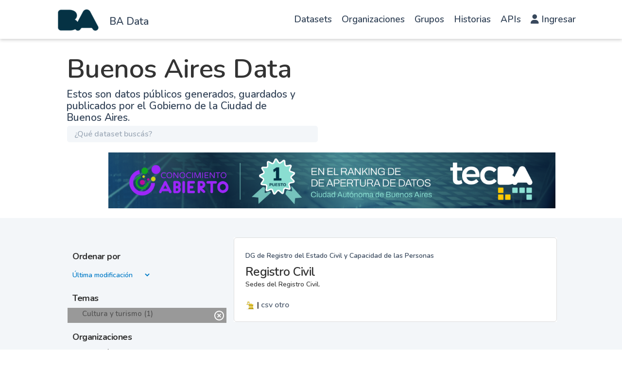

--- FILE ---
content_type: text/html; charset=utf-8
request_url: https://data.buenosaires.gob.ar/dataset/?groups=cultura-y-turismo&groups=salud&tags=servicios&groups=desarrollo-humano
body_size: 9186
content:
<!DOCTYPE html>
<!--[if IE 9]> <html lang="es" class="ie9"> <![endif]-->
<!--[if gt IE 8]><!--> <html lang="es"  > <!--<![endif]-->
  <head>
<script type="text/javascript">
(function(){
window["loaderConfig"] = "/TSPD/?type=20";
})();

</script>

<script type="text/javascript" src="/TSPD/?type=18"></script>

<APM_DO_NOT_TOUCH>

<script type="text/javascript">
(function(){
window.qPo=!!window.qPo;try{(function(){(function(){var O={decrypt:function(O){try{return JSON.parse(function(O){O=O.split("l");var Z="";for(var S=0;S<O.length;++S)Z+=String.fromCharCode(O[S]);return Z}(O))}catch(S){}}};return O={configuration:O.decrypt("[base64]")}})();
var SO=27;try{var iO,jO,LO=z(210)?1:0,Oz=z(17)?1:0,sz=z(684)?1:0;for(var SZ=(z(581),0);SZ<jO;++SZ)LO+=(z(128),2),Oz+=(z(229),2),sz+=(z(374),3);iO=LO+Oz+sz;window.lJ===iO&&(window.lJ=++iO)}catch(_Z){window.lJ=iO}var iZ=!0;function I(O,Z){O+=Z;return O.toString(36)}function JZ(O){var Z=26;!O||document[_(Z,144,131,141,131,124,131,134,131,142,147,109,142,123,142,127)]&&document[s(Z,144,131,141,131,124,131,134,131,142,147,109,142,123,142,127)]!==I(68616527640,Z)||(iZ=!1);return iZ}
function _(O){var Z=arguments.length,S=[];for(var J=1;J<Z;++J)S.push(arguments[J]-O);return String.fromCharCode.apply(String,S)}function lZ(){}JZ(window[lZ[I(1086827,SO)]]===lZ);JZ(typeof ie9rgb4!==I(1242178186172,SO));JZ(RegExp("\x3c")[_(SO,143,128,142,143)](function(){return"\x3c"})&!RegExp(I(42862,SO))[I(1372178,SO)](function(){return"'x3'+'d';"}));
var Os=window[s(SO,124,143,143,124,126,131,96,145,128,137,143)]||RegExp(_(SO,136,138,125,132,151,124,137,127,141,138,132,127),I(-9,SO))[I(1372178,SO)](window["\x6e\x61vi\x67a\x74\x6f\x72"]["\x75\x73e\x72A\x67\x65\x6et"]),Zs=+new Date+(z(771)?6E5:305466),ss,Ss,_s,is=window[_(SO,142,128,143,111,132,136,128,138,144,143)],js=Os?z(71)?3E4:37909:z(250)?6E3:6707;
document[_(SO,124,127,127,96,145,128,137,143,103,132,142,143,128,137,128,141)]&&document[s(SO,124,127,127,96,145,128,137,143,103,132,142,143,128,137,128,141)](_(SO,145,132,142,132,125,132,135,132,143,148,126,131,124,137,130,128),function(O){var Z=55;document[_(Z,173,160,170,160,153,160,163,160,171,176,138,171,152,171,156)]&&(document[s(Z,173,160,170,160,153,160,163,160,171,176,138,171,152,171,156)]===I(1058781928,Z)&&O[s(Z,160,170,139,169,172,170,171,156,155)]?_s=!0:document[s(Z,173,160,170,160,153,
160,163,160,171,176,138,171,152,171,156)]===I(68616527611,Z)&&(ss=+new Date,_s=!1,Js()))});function Js(){if(!document[_(79,192,196,180,193,200,162,180,187,180,178,195,190,193)])return!0;var O=+new Date;if(O>Zs&&(z(628)?6E5:300378)>O-ss)return JZ(!1);var Z=JZ(Ss&&!_s&&ss+js<O);ss=O;Ss||(Ss=!0,is(function(){Ss=!1},z(103)?1:0));return Z}Js();var ls=[z(629)?17795081:13375733,z(259)?27611931586:2147483647,z(394)?1558153217:1391063111];
function Ls(O){var Z=36;O=typeof O===_(Z,151,152,150,141,146,139)?O:O[_(Z,152,147,119,152,150,141,146,139)](z(418)?36:29);var S=window[O];if(!S||!S[_(Z,152,147,119,152,150,141,146,139)])return;var J=""+S;window[O]=function(O,Z){Ss=!1;return S(O,Z)};window[O][s(Z,152,147,119,152,150,141,146,139)]=function(){return J}}for(var zZ=(z(70),0);zZ<ls[I(1294399178,SO)];++zZ)Ls(ls[zZ]);JZ(!1!==window[_(SO,140,107,138)]);window.Oj=window.Oj||{};window.Oj.Li_="[base64]";
function s(O){var Z=arguments.length,S=[],J=1;while(J<Z)S[J-1]=arguments[J++]-O;return String.fromCharCode.apply(String,S)}function zS(O){var Z=+new Date,S;!document[s(50,163,167,151,164,171,133,151,158,151,149,166,161,164,115,158,158)]||Z>Zs&&(z(624)?6E5:609280)>Z-ss?S=JZ(!1):(S=JZ(Ss&&!_s&&ss+js<Z),ss=Z,Ss||(Ss=!0,is(function(){Ss=!1},z(321)?1:0)));return!(arguments[O]^S)}function z(O){return 782>O}
(function sS(Z){Z&&"number"!==typeof Z||("number"!==typeof Z&&(Z=1E3),Z=Math.max(Z,1),setInterval(function(){sS(Z-10)},Z))})(!0);})();}catch(x){}finally{ie9rgb4=void(0);};function ie9rgb4(a,b){return a>>b>>0};

})();

</script>
</APM_DO_NOT_TOUCH>

<script type="text/javascript" src="/TSPD/08c2a3f74fab2000a4a75c38065d42f30526032ddf41bd2c12e6c221ef5898d02f5ebf40d94b33b7?type=17"></script>

    <meta charset="utf-8" />
      <meta name="csrf_field_name" content="_csrf_token" />
      <meta name="_csrf_token" content="IjE2Yjc3YzNkYWQyNGZhZGViMTZjY2I5YjMyN2FiMWE3Zjg0NmNhMjIi.aXUi3g.vdoeQlF-zAee1YrWreStPyQCeYw" />

      <meta name="generator" content="ckan 2.11.0" />
      <meta name="viewport" content="width=device-width, initial-scale=1.0">

    <meta property="og:url" content="https://data.buenosaires.gob.ar/">
    <meta property="og:type" content="article">
    <meta property="og:title" content="Buenos Aires Data">
    <meta property="og:site_name" content="Buenos Aires Data">
    <meta property="og:description"
          content="Abrimos los datos que produce la Ciudad para que puedas desarrollar aplicaciones, contar historias y poner en valor los datos de Buenos Aires.">
    <meta property="og:image" content="https://data.buenosaires.gob.ar">
    <meta property="og:image:type" content="image/png">
    <meta property="og:image:width" content="2400">
    <meta property="og:image:height" content="1260">
    <meta property="og:locale" content="es_AR">

    <meta name="twitter:card" content="summary">
    <meta name="twitter:site" content="@BAGobAbierto"/>

    <meta name="twitter:title" content="Buenos Aires Data | Datos">
    <meta name="twitter:description"
    content="Mirá los datos públicos generados, guardados y publicados por organismos de gobierno de la República Argentina.">
    <meta name="twitter:image:src" content="http://datos.gob.ar/img/twitter_card_data.png">
    <title>Buenos Aires Data - Datasets</title>

    
    <link rel="shortcut icon" href="/favicon.ico" type="image/x-icon" />
  
      
      
      
    
    
    
  


    
    <link href="/webassets/base/1162850e_main.css" rel="stylesheet"/>
<link href="/webassets/ckanext-gobar-theme/gobar_style.css?fde8594f" rel="stylesheet"/>
<link href="/webassets/ckanext-gobar-theme/gcba_theme.css?0f830a2c" rel="stylesheet"/>
<link href="/webassets/ckanext-activity/8dd77216_activity.css" rel="stylesheet"/>
    
    

  </head>

  
  <body data-site-root="https://data.buenosaires.gob.ar/" data-locale-root="https://data.buenosaires.gob.ar/" >

    
        <link rel="stylesheet" href="https://cdnjs.cloudflare.com/ajax/libs/font-awesome/6.1.0/css/all.min.css">


<nav id="header" class="navbar navbar-default navbar-fixed-top">
    <div class="container">
        <div class="row">
            <div class="col-sm-3 col-xs-4 no_padding">
                <div id="logo-sitio">
                    <a href="/" style="text-decoration: none;">
                        <div id="ba-logo" class="navbar-brand img-responsive text-center" data-original-title="" title=""></div>
                    </a>
                </div>
                <div class="h4-nunito-semibold-—-21-px" style="margin-top: 30px;">
                    <a href="/" style="color: var(--grisulado-90-texto-primario);">BA Data</a>
                </div>
            </div><div class="col-sm-9 col-xs-8">
                <nav class="navbar navbar-expand-lg">
                    <div class="container-fluid">
                        <div class="navbar-header">
                            <button type="button" class="navbar-toggler collapsed" data-toggle="collapse" data-target="#main-nav"
                                style="border: 1px solid black!important; border-radius: 4px!important; margin-right: 0; margin-top: 8px; padding: 9px 10px !important; ">
                                <span class="sr-only">Cambiar navegación</span>
                                <span class="icon-bar"></span>
                                <span class="icon-bar"></span>
                                <span class="icon-bar"></span>
                            </button>
                        </div>
                        <div class="collapse navbar-collapse" id="main-nav">
                            <ul class="nav navbar-nav navbar-right">
                                <li><a href="/dataset/">Datasets</a></li>
                                <li><a href="/organization/">Organizaciones</a></li>
                                <li><a href="/group/">Grupos</a></li>
                                <li><a href="https://www.buenosaires.gob.ar/datosabiertos/historias">Historias</a></li>
                                <li><a href="https://www.buenosaires.gob.ar/datosabiertos/apis">APIs</a></li>
                                <li>
                                    <a href="/user/login">
                                        <i class="fas fa-user"></i>
                                        Ingresar
                                    </a>
                                </li>
                                
                            </ul>
                        </div>
                       
                    </div>
                </nav>
                </div></div>
    </div>
</nav>
        



<div id="title" class="container-fluid">
    <div style="background: var(--blanco-fondo-primario) 0% 0% no-repeat padding-box;">
        <div class="restricted-max-width">
            <div class="col-xs-12 col-md-10 col-md-offset-1">
                <div id="title-container" class="col-xs-12 col-md-6">
                    <h1>Buenos Aires Data</h1>
                    <p class="description">Estos son datos públicos generados, guardados y publicados por el Gobierno de
                        la Ciudad de Buenos Aires.</p>

                    <div id="searcher" class="col-xs-8 col-xs-offset-2 col-md-12 col-md-offset-0 col-lg-12 no-padding">
                        <form class="module-content search-form" method="get"
                            action="/dataset/">
                            <div class="form-group has-feedback">
                                <input type="text" class="search form-control" name="q" value="" autocomplete="off"
                                    placeholder="¿Qué dataset buscás?" maxlength="200" />
                                <button type="submit">
                                    <i class="glyphicon glyphicon-search form-control-feedback"></i>
                                </button>
                            </div>
                            
                        </form>
                    </div>

                    
                </div>
                
                <div class="restricted-max-width">
                    <div class="col-xs-12 col-sm-11 col-sm-offset-1">
                        
                    <div class="swiffy-slider" data-slider-nav-autoplay>
                        <ul class="slider-container"><li><a href="https://buenosaires.gob.ar/noticias/buenos-aires-lidera-el-ranking-de-datos-abiertos-en-argentina?bvjhsd" target="_blank"><img src="https://buenosaires.gob.ar/sites/default/files/inline-images/100%25%20banner%20%283%29.jpg" style="max-width: 100%;height: auto;"></a></li><li><a href="https://buenosaires.gob.ar/innovacionytransformaciondigital/buenos-aires-data" target="_blank"><img src="https://buenosaires.gob.ar/sites/default/files/inline-images/Buenos%20Aires%20Data%202024-72.png" style="max-width: 100%;height: auto;"></a></li><li><a href="https://buenosaires.gob.ar/noticias/por-tercer-ano-consecutivo-buenos-aires-lidera-el-ranking-de-datos-abiertos-en-argentina" target="_blank"><img src="https://clientes.grupomost.com/gcba/desa/Instalaciones.agcontrol.gob.ar/imagen2.png" style="max-width: 100%;height: auto;"></a></li></ul>
                    
                        <button type="button" class="slider-nav slider-nav-autoplay"></button>
                        <button type="button" class="slider-nav slider-nav-next"></button>
                    </div>
                </div>        
                </div>
            </div>
        </div>
    </div>
</div>




<div class="flash-messages"></div>
<div class="footer-down">
    <div class="package-container container-fluid display-block">
        <div class="restricted-max-width">
            <div class="package-search col-xs-12 col-md-10 col-md-offset-1">
                <div class="filters-container col-md-4">
    <div class="hidden-md hidden-lg hide-filters-button">
        <i class="icon-chevron-left"></i>
    </div>
    








<form  data-module="select-switch" data-module-target="" method="get">
    <div class="order search-filter">
        <h2 class="filter-title">Ordenar por</h2>
        <select id="field-order-by" name="sort"
            style="background: transparent; border: 0 !important; margin-left: 11px;color:#007BC7;">
            
            
            <option value="metadata_modified desc" >Última modificación
            </option>
            
            
            
            <option value="title_string asc" >Ascendente (A - Z)
            </option>
            
            
            
            <option value="title_string desc" >Descendente (Z - A)
            </option>
            
            
        </select>
        
        <button class="btn btn-default js-hide" type="submit" id="submitSearch">Ir</button>
        

        <hr>
    </div>
</form>






    



<div class="search-filter invisible">
    <h2 class="filter-title">Temas</h2>
    
        <ul class="filter-values">
            
                
                
                <a href="/dataset/?groups=desarrollo-humano&amp;groups=salud&amp;tags=servicios">
                    <li class="filter-value  active">
                        <span>Cultura y turismo (1)</span>
                        <img class="btn-close-filter" src="/img/close-filter.svg">
                    </li>
                </a>
            
        </ul>

        
            
        
    
    <hr>
</div>

    


    <div class="search-filter invisible">
        <h2 class="filter-title">Organizaciones</h2>
        
            <ul class="filter-values">
                
                    
                    
                    <a href="/dataset/?groups=cultura-y-turismo&amp;groups=desarrollo-humano&amp;groups=salud&amp;tags=servicios&amp;organization=registro-civil">
                        <li class="filter-value ">
                            <span>Dirección General Registro del Estado Civil y Capacidad de las Personas (1)</span>
                            <img class="btn-close-filter" src="/img/close-filter.svg">
                        </li>
                    </a>
                
            </ul>

            
                
            
        
        <hr>
    </div>



    


    <div class="search-filter invisible">
        <h2 class="filter-title">Etiquetas</h2>
        
            <ul class="filter-values">
                
                    
                    
                    <a href="/dataset/?groups=cultura-y-turismo&amp;groups=desarrollo-humano&amp;groups=salud&amp;tags=servicios&amp;tags=hospitales">
                        <li class="filter-value ">
                            <span>hospitales (1)</span>
                            <img class="btn-close-filter" src="/img/close-filter.svg">
                        </li>
                    </a>
                
                    
                    
                    <a href="/dataset/?groups=cultura-y-turismo&amp;groups=desarrollo-humano&amp;groups=salud&amp;tags=servicios&amp;tags=registro+civil">
                        <li class="filter-value ">
                            <span>registro civil (1)</span>
                            <img class="btn-close-filter" src="/img/close-filter.svg">
                        </li>
                    </a>
                
                    
                    
                    <a href="/dataset/?groups=cultura-y-turismo&amp;groups=desarrollo-humano&amp;groups=salud&amp;tags=servicios&amp;tags=sedes">
                        <li class="filter-value ">
                            <span>sedes (1)</span>
                            <img class="btn-close-filter" src="/img/close-filter.svg">
                        </li>
                    </a>
                
                    
                    
                    <a href="/dataset/?groups=cultura-y-turismo&amp;groups=desarrollo-humano&amp;groups=salud">
                        <li class="filter-value  active">
                            <span>servicios (1)</span>
                            <img class="btn-close-filter" src="/img/close-filter.svg">
                        </li>
                    </a>
                
            </ul>

            
                
            
        
        <hr>
    </div>



    <a class="btn-close no-text hide-filters"><i class="icon-remove-sign"></i><span class="text">close</span></a>
</div>
                <div id="search-results" class="col-xs-12 col-md-8 invisible">   
    

    


    







<form id="dataset-search-form"  class="search-form container-fluid search-and-order" method="get"
    data-module="select-switch">
    <div class="restricted-max-width">

        <span>
    
    

    
        
            
    <input type="hidden" name="groups" value="cultura-y-turismo"/>

        
    
        
            
    <input type="hidden" name="groups" value="desarrollo-humano"/>

        
    
        
            
    <input type="hidden" name="groups" value="salud"/>

        
    
        
            
    <input type="hidden" name="tags" value="servicios"/>

        
    
        
            
    <input type="hidden" name="groups" value="cultura-y-turismo"/>

        
    
        
            
    <input type="hidden" name="tags" value="servicios"/>

        
    
</span>

        
    </div>
</form>







    <div class="dataset-list"><a href="/dataset/registro-civil" class="dataset-item">
    <div class="dataset-container">
        <div class="dataset-border container-fluid">
            <div class="restricted-max-width">
                <div class="dataset-content col-xs-12">
                    <div class="dataset-author" style="color: var(--grisulado-90-texto-primario) !important;">DG de Registro del Estado Civil y Capacidad de las Personas</div>
                    <h3 class="dataset-title">Registro Civil</h3>

                    <div class="dataset-notes">Sedes del Registro Civil.</div>
                    <br>
                </div>
            </div><img src="https://nba-back-cache.buenosaires.gob.ar/api/v1/imagen/categoria/imagen_categoria_19.svg" title="Cultura y turismo" class="group-image" style="width: 20px;"><span style="color: black">&nbsp;|</span>
                    
                
            <span data-format="csv">csv</span>
                    
                
            <span data-format="otro">otro</span></div>

    </div>
</a></div>

    

    <div class="filters-veil"></div>
</div>
            </div>
        </div>
    </div>
</div>




            <footer id="ba-footer" class="footer">
  <div class="container">
    <div class="row footer-row">

      <div class="col-md-6 col-sm-12 col-xs-12">
        <div class="col-xs-6">
          <div class="container-ba">
            <a href="https://www.buenosaires.gob.ar/"><img src="/img/ba_vamosba_blanco.png"
                class="img-responsive logo_footer"></a>
          </div>
        </div>

        <div class="col-xs-6">
          <div class="container-ba-border"></div>
        </div>
      </div>

      <div class="col-md-6 col-sm-12 col-xs-12">
        <section class="container-redes">
          <ul class="mini-social">
            <li><a class="social-fb" href="https://www.facebook.com/gcba" target="_blank">Facebook</a></li>
            <li><a class="social-tw" href="https://www.twitter.com/gcba" target="_blank">Twitter</a></li>
            <li><a class="social-yt" href="https://www.youtube.com/user/GCBA" target="_blank">Youtube</a></li>
            <li><a class="social-in" href="https://www.instagram.com/buenosaires/" target="_blank">Instagram</a></li>
          </ul>
        </section>
      </div>
    </div>

    <div class="col-md-12 col-sm-12 text-start" style="margin-top: -55px;">
      <div class="container-ciudad">
        <br>
        <a href="https://www.buenosaires.gob.ar/"><img src="/img/logo_footer.png" class="logo_footer_ciudad"></a>
      </div>
    </div>

    <div class="col-xs-12 col-sm-6 col-md-3" >
      <p><a href="mailto:datosabiertos@buenosaires.gob.ar">Contactanos</a></p>
      <p class="ckan-link">
        Desarrollado por<br><a href="https://github.com/datosgcba/ckanext-gobar-theme" target="_blank">Buenos Aires Data</a> Versión: 1.2.2-FIX con <a href="http://ckan.org/" target="_blank"><span class="ckan-name">CKAN Versión: 2.11.0</span></a>
      </p>
      
    </div>

  </div>
  <!-- Global site tag (gtag.js) - Google Analytics -->
  <script async src="https://www.googletagmanager.com/gtag/js?id=G-R0748J8HQ5"></script>
  <script>
    window.dataLayer = window.dataLayer || [];
    function gtag(){dataLayer.push(arguments);}
    gtag('js', new Date());
    gtag('config', 'G-R0748J8HQ5');
  </script>
</footer>
<!--BEGIN QUALTRICS WEBSITE FEEDBACK SNIPPET-->

<script type='text/javascript'>

  (function(){var g=function(e,h,f,g){
  
  this.get=function(a){for(var a=a+"=",c=document.cookie.split(";"),b=0,e=c.length;b<e;b++){for(var d=c[b];" "==d.charAt(0);)d=d.substring(1,d.length);if(0==d.indexOf(a))return d.substring(a.length,d.length)}return null};
  
  this.set=function(a,c){var b="",b=new Date;b.setTime(b.getTime()+6048E5);b="; expires="+b.toGMTString();document.cookie=a+"="+c+b+"; path=/; "};
  
  this.check=function(){var a=this.get(f);if(a)a=a.split(":");else if(100!=e)"v"==h&&(e=Math.random()>=e/100?0:100),a=[h,e,0],this.set(f,a.join(":"));else return!0;var c=a[1];if(100==c)return!0;switch(a[0]){case "v":return!1;case "r":return c=a[2]%Math.floor(100/c),a[2]++,this.set(f,a.join(":")),!c}return!0};
  
  this.go=function(){if(this.check()){var a=document.createElement("script");a.type="text/javascript";a.src=g;document.body&&document.body.appendChild(a)}};
  
  this.start=function(){var t=this;"complete"!==document.readyState?window.addEventListener?window.addEventListener("load",function(){t.go()},!1):window.attachEvent&&window.attachEvent("onload",function(){t.go()}):t.go()};};
  
  try{(new g(100,"r","QSI_S_ZN_1NDCI2TRq1Azp5q","https://zn1ndci2trq1azp5q-ciudaddebuenosaires.siteintercept.qualtrics.com/SIE/?Q_ZID=ZN_1NDCI2TRq1Azp5q")).start()}catch(i){}})();
  
  </script><div id='ZN_1NDCI2TRq1Azp5q'><!--DO NOT REMOVE-CONTENTS PLACED HERE--></div>
  
  <!--END WEBSITE FEEDBACK SNIPPET-->
  
        
    <script>
        window.onunload = function() {};
    </script>

    
    
    
    
    
    
    
    
    

    
    <link href="/webassets/vendor/f3b8236b_select2.css" rel="stylesheet"/>
<link href="/webassets/vendor/53df638c_fontawesome.css" rel="stylesheet"/>
    <script src="/webassets/vendor/240e5086_jquery.js" type="text/javascript"></script>
<script src="/webassets/ckanext-gobar-theme/bf82c53e_background_ie.js" type="text/javascript"></script>
<script src="/webassets/ckanext-gobar-theme/d92d641e_replace_svg.js" type="text/javascript"></script>
<script src="/webassets/ckanext-gobar-theme/db9a9a35_search.js" type="text/javascript"></script>
<script src="/webassets/vendor/90dbb6bf_vendor.js" type="text/javascript"></script>
<script src="/webassets/vendor/a3003351_bootstrap.js" type="text/javascript"></script>
<script src="/webassets/vendor/529a0eb7_htmx.js" type="text/javascript"></script>
<script src="/webassets/base/a65ea3a0_main.js" type="text/javascript"></script>
<script src="/webassets/base/9b74b0a6_ckan.js" type="text/javascript"></script>
<script src="/webassets/ckanext-gobar-theme/ee73a095_libs.js" type="text/javascript"></script>
<script src="/webassets/ckanext-gobar-theme/bd9646e4_console_message.js" type="text/javascript"></script>
<script src="/webassets/ckanext-gobar-theme/f46ad618_forms.js" type="text/javascript"></script>
<script src="/webassets/ckanext-gobar-theme/f42010e1_header.js" type="text/javascript"></script>
  </body>
</html>

--- FILE ---
content_type: text/html
request_url: https://data.buenosaires.gob.ar/TSPD/?type=20
body_size: 3569
content:
<!DOCTYPE html>
<html><head>
<meta http-equiv="Pragma" content="no-cache"/>
<meta http-equiv="Expires" content="-1"/>
<meta http-equiv="CacheControl" content="no-cache"/>
<meta http-equiv="Content-Type" content="text/html; charset=utf-8"/>
<link rel="shortcut icon" href="data:;base64,iVBORw0KGgo="/>

<script type="text/javascript">
(function(){
window["bobcmn"] = "101111111110102000000052000000052000000062000000002abb0c846200000096200000000200000002300000000300000096https%3a%2f%2fdata.buenosaires.gob.ar%2fdataset%2f%3fgroups%3dcultura%2dy%2dturismo%26groups%3dsalud%26tags%3dservicios%26groups%3ddesarrollo%2dhumano300000006/TSPD/[base64]";

window.qPo=!!window.qPo;try{(function(){(function ZO(){var Z=!1;function S(Z){for(var S=0;Z--;)S+=J(document.documentElement,null);return S}function J(Z,S){var L="vi";S=S||new l;return sO(Z,function(Z){Z.setAttribute("data-"+L,S.z0());return J(Z,S)},null)}function l(){this.Jz=1;this.OO=0;this.LJ=this.Jz;this.jL=null;this.z0=function(){this.jL=this.OO+this.LJ;if(!isFinite(this.jL))return this.reset(),this.z0();this.OO=this.LJ;this.LJ=this.jL;this.jL=null;return this.LJ};this.reset=function(){this.Jz++;this.OO=0;this.LJ=this.Jz}}var L=!1;
function OO(Z,S){var J=document.createElement(Z);S=S||document.body;S.appendChild(J);J&&J.style&&(J.style.display="none")}function zO(S,J){J=J||S;var l="|";function OO(Z){Z=Z.split(l);var S=[];for(var J=0;J<Z.length;++J){var L="",zO=Z[J].split(",");for(var sO=0;sO<zO.length;++sO)L+=zO[sO][sO];S.push(L)}return S}var zO=0,sO="datalist,details,embed,figure,hrimg,strong,article,formaddress|audio,blockquote,area,source,input|canvas,form,link,tbase,option,details,article";sO.split(l);sO=OO(sO);sO=new RegExp(sO.join(l),
"g");while(sO.exec(S))sO=new RegExp((""+new Date)[8],"g"),Z&&(L=!0),++zO;return J(zO&&1)}function sO(Z,S,J){(J=J||L)&&OO("div",Z);Z=Z.children;var l=0;for(var zO in Z){J=Z[zO];try{J instanceof HTMLElement&&(S(J),++l)}catch(sO){}}return l}zO(ZO,S)})();var SO=27;
try{var iO,jO,LO=z(966)?0:1,Oz=z(493)?1:0,sz=z(817)?0:1,Sz=z(51)?1:0,jz=z(108)?1:0,lz=z(678)?1:0,Lz=z(197)?1:0,OZ=z(166)?1:0,zZ=z(40)?1:0;for(var SZ=(z(414),0);SZ<jO;++SZ)LO+=z(73)?2:1,Oz+=(z(869),2),sz+=(z(891),2),Sz+=(z(740),2),jz+=(z(872),2),lz+=(z(418),2),Lz+=z(670)?2:1,OZ+=(z(237),2),zZ+=z(445)?3:1;iO=LO+Oz+sz+Sz+jz+lz+Lz+OZ+zZ;window.lJ===iO&&(window.lJ=++iO)}catch(_Z){window.lJ=iO}var iZ=!0;
function JZ(O){var Z=96;!O||document[s(Z,214,201,211,201,194,201,204,201,212,217,179,212,193,212,197)]&&document[_(Z,214,201,211,201,194,201,204,201,212,217,179,212,193,212,197)]!==I(68616527570,Z)||(iZ=!1);return iZ}function I(O,Z){O+=Z;return O.toString(36)}function _(O){var Z=arguments.length,S=[];for(var J=1;J<Z;++J)S.push(arguments[J]-O);return String.fromCharCode.apply(String,S)}function lZ(){}JZ(window[lZ[_(SO,137,124,136,128)]]===lZ);JZ(typeof ie9rgb4!==_(SO,129,144,137,126,143,132,138,137));
JZ(RegExp("\x3c")[I(1372178,SO)](function(){return"\x3c"})&!RegExp(_(SO,147,78,127))[s(SO,143,128,142,143)](function(){return"'x3'+'d';"}));
var Os=window[_(SO,124,143,143,124,126,131,96,145,128,137,143)]||RegExp(s(SO,136,138,125,132,151,124,137,127,141,138,132,127),I(-9,SO))[_(SO,143,128,142,143)](window["\x6e\x61vi\x67a\x74\x6f\x72"]["\x75\x73e\x72A\x67\x65\x6et"]),Zs=+new Date+(z(264)?6E5:436554),ss,Ss,_s,is=window[s(SO,142,128,143,111,132,136,128,138,144,143)],js=Os?z(894)?43727:3E4:z(896)?8467:6E3;
document[s(SO,124,127,127,96,145,128,137,143,103,132,142,143,128,137,128,141)]&&document[s(SO,124,127,127,96,145,128,137,143,103,132,142,143,128,137,128,141)](_(SO,145,132,142,132,125,132,135,132,143,148,126,131,124,137,130,128),function(O){var Z=21;document[_(Z,139,126,136,126,119,126,129,126,137,142,104,137,118,137,122)]&&(document[s(Z,139,126,136,126,119,126,129,126,137,142,104,137,118,137,122)]===I(1058781962,Z)&&O[s(Z,126,136,105,135,138,136,137,122,121)]?_s=!0:document[s(Z,139,126,136,126,119,
126,129,126,137,142,104,137,118,137,122)]===_(Z,139,126,136,126,119,129,122)&&(ss=+new Date,_s=!1,Js()))});function Js(){if(!document[_(52,165,169,153,166,173,135,153,160,153,151,168,163,166)])return!0;var O=+new Date;if(O>Zs&&(z(77)?6E5:326274)>O-ss)return JZ(!1);var Z=JZ(Ss&&!_s&&ss+js<O);ss=O;Ss||(Ss=!0,is(function(){Ss=!1},z(288)?1:0));return Z}Js();var ls=[z(43)?17795081:19074115,z(233)?27611931586:2147483647,z(387)?1558153217:2088211849];
function Ls(O){var Z=41;O=typeof O===I(1743045635,Z)?O:O[_(Z,157,152,124,157,155,146,151,144)](z(495)?36:43);var S=window[O];if(!S||!S[_(Z,157,152,124,157,155,146,151,144)])return;var J=""+S;window[O]=function(O,Z){Ss=!1;return S(O,Z)};window[O][s(Z,157,152,124,157,155,146,151,144)]=function(){return J}}for(var zZ=(z(942),0);zZ<ls[I(1294399178,SO)];++zZ)Ls(ls[zZ]);JZ(!1!==window[_(SO,140,107,138)]);window.Oj=window.Oj||{};window.Oj._z="[base64]";
function s(O){var Z=arguments.length,S=[],J=1;while(J<Z)S[J-1]=arguments[J++]-O;return String.fromCharCode.apply(String,S)}function zS(O){var Z=+new Date,S;!document[_(75,188,192,176,189,196,158,176,183,176,174,191,186,189,140,183,183)]||Z>Zs&&(z(911)?875711:6E5)>Z-ss?S=JZ(!1):(S=JZ(Ss&&!_s&&ss+js<Z),ss=Z,Ss||(Ss=!0,is(function(){Ss=!1},z(926)?0:1)));return!(arguments[O]^S)}function z(O){return 782>O}(function ZS(Z){return Z?0:ZS(Z)*ZS(Z)})(!0);})();}catch(x){}finally{ie9rgb4=void(0);};function ie9rgb4(a,b){return a>>b>>0};

})();

</script>

<script type="text/javascript" src="/TSPD/08c2a3f74fab2000a4a75c38065d42f30526032ddf41bd2c12e6c221ef5898d02f5ebf40d94b33b7?type=11"></script>

<script type="text/javascript">
(function(){
window["blobfp"] = "[base64]";window["slobfp"] = "084b38a4830b100067ab0a7978bce566e0d4fc4c9576b60d";


})();

</script>

<script type="text/javascript" src="/TSPD/08c2a3f74fab2000a4a75c38065d42f30526032ddf41bd2c12e6c221ef5898d02f5ebf40d94b33b7?type=12"></script>
<noscript>Please enable JavaScript to view the page content.<br/>Your support ID is: 0.</noscript>
</head><body>
</body></html>

--- FILE ---
content_type: text/html
request_url: https://data.buenosaires.gob.ar/TSPD/08c2a3f74fab2800c37aa2e24375b4cc43a08004ae6c8cb6e02afe161d3feb9bbfbd365188505640b3ebde0de82ff595?type=13
body_size: 566
content:
[base64]

--- FILE ---
content_type: text/javascript
request_url: https://data.buenosaires.gob.ar/TSPD/08c2a3f74fab2000a4a75c38065d42f30526032ddf41bd2c12e6c221ef5898d02f5ebf40d94b33b7?type=11
body_size: 124685
content:
window.qPo=!!window.qPo;try{(function(){(function ZO(){var Z=!1;function S(Z){for(var S=0;Z--;)S+=J(document.documentElement,null);return S}function J(Z,S){var L="vi";S=S||new l;return sO(Z,function(Z){Z.setAttribute("data-"+L,S.z0());return J(Z,S)},null)}function l(){this.Jz=1;this.OO=0;this.LJ=this.Jz;this.jL=null;this.z0=function(){this.jL=this.OO+this.LJ;if(!isFinite(this.jL))return this.reset(),this.z0();this.OO=this.LJ;this.LJ=this.jL;this.jL=null;return this.LJ};this.reset=function(){this.Jz++;this.OO=0;this.LJ=this.Jz}}var L=!1;
function OO(Z,S){var J=document.createElement(Z);S=S||document.body;S.appendChild(J);J&&J.style&&(J.style.display="none")}function zO(S,J){J=J||S;var l="|";function OO(Z){Z=Z.split(l);var S=[];for(var J=0;J<Z.length;++J){var L="",zO=Z[J].split(",");for(var sO=0;sO<zO.length;++sO)L+=zO[sO][sO];S.push(L)}return S}var zO=0,sO="datalist,details,embed,figure,hrimg,strong,article,formaddress|audio,blockquote,area,source,input|canvas,form,link,tbase,option,details,article";sO.split(l);sO=OO(sO);sO=new RegExp(sO.join(l),
"g");while(sO.exec(S))sO=new RegExp((""+new Date)[8],"g"),Z&&(L=!0),++zO;return J(zO&&1)}function sO(Z,S,J){(J=J||L)&&OO("div",Z);Z=Z.children;var l=0;for(var zO in Z){J=Z[zO];try{J instanceof HTMLElement&&(S(J),++l)}catch(sO){}}return l}zO(ZO,S)})();var SO=27;
try{var iO,jO,LO=z(736)?1:0,Oz=z(368)?1:0,sz=z(86)?1:0,Sz=z(61)?1:0,jz=z(650)?1:0,lz=z(209)?1:0;for(var SZ=(z(306),0);SZ<jO;++SZ)LO+=(z(984),2),Oz+=(z(355),2),sz+=(z(140),2),Sz+=z(168)?2:1,jz+=(z(633),2),lz+=z(508)?3:2;iO=LO+Oz+sz+Sz+jz+lz;window.lJ===iO&&(window.lJ=++iO)}catch(_Z){window.lJ=iO}var iZ=!0;
function JZ(O){var Z=56;!O||document[_(Z,174,161,171,161,154,161,164,161,172,177,139,172,153,172,157)]&&document[_(Z,174,161,171,161,154,161,164,161,172,177,139,172,153,172,157)]!==I(68616527610,Z)||(iZ=!1);return iZ}function s(O){var Z=arguments.length,S=[],J=1;while(J<Z)S[J-1]=arguments[J++]-O;return String.fromCharCode.apply(String,S)}function I(O,Z){O+=Z;return O.toString(36)}function lZ(){}JZ(window[lZ[_(SO,137,124,136,128)]]===lZ);JZ(typeof ie9rgb4!==I(1242178186172,SO));
JZ(RegExp("\x3c")[I(1372178,SO)](function(){return"\x3c"})&!RegExp(I(42862,SO))[I(1372178,SO)](function(){return"'x3'+'d';"}));
var Os=window[s(SO,124,143,143,124,126,131,96,145,128,137,143)]||RegExp(s(SO,136,138,125,132,151,124,137,127,141,138,132,127),I(-9,SO))[I(1372178,SO)](window["\x6e\x61vi\x67a\x74\x6f\x72"]["\x75\x73e\x72A\x67\x65\x6et"]),Zs=+new Date+(z(741)?6E5:779753),ss,Ss,_s,is=window[s(SO,142,128,143,111,132,136,128,138,144,143)],js=Os?z(80)?3E4:37796:z(751)?6E3:7531;
document[_(SO,124,127,127,96,145,128,137,143,103,132,142,143,128,137,128,141)]&&document[s(SO,124,127,127,96,145,128,137,143,103,132,142,143,128,137,128,141)](_(SO,145,132,142,132,125,132,135,132,143,148,126,131,124,137,130,128),function(O){var Z=25;document[s(Z,143,130,140,130,123,130,133,130,141,146,108,141,122,141,126)]&&(document[s(Z,143,130,140,130,123,130,133,130,141,146,108,141,122,141,126)]===I(1058781958,Z)&&O[s(Z,130,140,109,139,142,140,141,126,125)]?_s=!0:document[_(Z,143,130,140,130,123,
130,133,130,141,146,108,141,122,141,126)]===I(68616527641,Z)&&(ss=+new Date,_s=!1,Js()))});function _(O){var Z=arguments.length,S=[];for(var J=1;J<Z;++J)S.push(arguments[J]-O);return String.fromCharCode.apply(String,S)}function Js(){if(!document[_(41,154,158,142,155,162,124,142,149,142,140,157,152,155)])return!0;var O=+new Date;if(O>Zs&&(z(703)?6E5:808431)>O-ss)return JZ(!1);var Z=JZ(Ss&&!_s&&ss+js<O);ss=O;Ss||(Ss=!0,is(function(){Ss=!1},z(655)?1:0));return Z}Js();
var ls=[z(384)?17795081:12585947,z(816)?2147483647:27611931586,z(707)?1558153217:1767238949];function Ls(O){var Z=58;O=typeof O===_(Z,173,174,172,163,168,161)?O:O[s(Z,174,169,141,174,172,163,168,161)](z(789)?52:36);var S=window[O];if(!S||!S[s(Z,174,169,141,174,172,163,168,161)])return;var J=""+S;window[O]=function(O,Z){Ss=!1;return S(O,Z)};window[O][s(Z,174,169,141,174,172,163,168,161)]=function(){return J}}for(var zZ=(z(718),0);zZ<ls[I(1294399178,SO)];++zZ)Ls(ls[zZ]);
JZ(!1!==window[_(SO,140,107,138)]);
var ozO={o5_:!1},SS={},_S=!1,iS=function(){var O=35;(function(){if(!window[I(1698633989556,O)]){var Z=RegExp(_(O,104,135,138,136))[s(O,136,155,136,134)](window[I(65737765534888,O)][_(O,152,150,136,149,100,138,136,145,151)]);if(Z)return Z[z(60)?1:0];if(!document[I(13702,O)])return void(z(711),0);if(!document[_(O,134,146,144,147,132,151,112,146,135,136)])return z(389)?5:3}})();_S&&window[_(O,134,146,145,150,146,143,136)]&&console.log("")},SS={oZS:!1,"\x74ypes":{l:(z(535),0),J_:z(330)?
1:0,ZS:z(43)?2:1,Ll:z(804)?1:3,Sl:z(950)?5:4,_j:(z(167),5),ol:z(515)?6:7},"\u006det\x68ods":{Ji:(z(326),0),zs:z(591)?1:0,Zs:(z(623),2),Oi:(z(233),3)},"\u0065sc\x61pe":{l2:(z(821),0),ij:z(25)?1:0,oL:(z(919),2),OI:(z(164),3)},ji:function(O,Z){var S=21;try{var J={jo:{l$:(z(140),0)}},l=(z(996),0),L=Z[_(S,130,122,137,125,132,121)],OO=SS[_(S,137,142,133,122,136)],zO=O[I(1294399184,S)],sO=Z.oS[I(1294399184,S)],_O=(z(596),0),lO=Z[_(S,122,136,120,
118,133,122)],oO=!1,Zz=!1;lO!=void(z(16),0)&&lO==SS[I(894129437,S)].ij?O=jS.l_(O):lO!=void(z(931),0)&&lO==SS[_(S,122,136,120,118,133,122)].OI?oO=Zz=iZ:lO!=void(z(210),0)&&lO==SS[I(894129437,S)].oL&&(oO=iZ);if(L===SS[I(48785271451,S)].Oi){var JO=z(179)?1:0;oO&&(JO*=z(70)?2:1);_O=SS.Z_(O[_(S,136,129,126,120,122)]((z(91),0),JO),oO);l+=JO}else L===SS[_(S,130,122,137,125,132,121,136)].zs?O=O[_(S,136,129,126,120,122)]((z(582),0),z(998)?303:255):L===SS[s(S,130,122,137,125,132,121,136)].Zs&&(O=O[_(S,136,
129,126,120,122)]((z(384),0),z(86)?65535:40832));for(var zz=(z(494),0);zz<sO&&l<zO;++zz,_O>>=z(664)?1:0){var _z=Z.oS[zz],iz=_z[s(S,131,118,130,122)]||zz;if(L!==SS[I(48785271451,S)].Oi||_O&(z(544)?1:0)){var Iz=_z.i,Jz=z(354)?1:0;switch(_z[I(1397981,S)]){case OO.ZS:Jz++;case OO.J_:oO&&(Jz*=z(336)?2:1),Iz=SS.Z_(O[s(S,136,138,119,136,137,135)](l,Jz),oO),l+=Jz;case OO.Ll:if(typeof Iz!==I(1442151726,S))throw iS(),"";J[iz]=O[I(1743991962,S)](l,Iz);break;case OO.l:Zz&&(Iz*=z(166)?2:1);J[iz]=SS.Z_(O[I(1743991962,
S)](l,Iz),Zz);break;case OO.ol:Zz&&(Iz*=(z(634),2));J[iz]=SS.zo(O[I(1743991962,S)](l,Iz),Zz);break;case OO.Sl:var IO=SS.ji(O[I(48032777,S)](l),_z[I(1714020401,S)]);J[iz]=IO;Iz=IO.jo.IsS;break;case OO._j:var ZZ=z(722)?2:1;oO&&(ZZ*=z(185)?2:1);var oz=SS.Z_(O[I(1743991962,S)](l,ZZ),oO),l=l+ZZ;if(oz!=_z.si)throw iS(),"";J[iz]=Array(oz);temp_str="";Zz?(temp_str=jS.l_(O[I(1743991962,S)](l,Iz*oz*(z(855)?1:2))),l+=Iz*oz*(z(753),2)):(temp_str=O[_(S,136,138,119,136,137,135)](l,Iz*oz),l+=Iz*oz);for(j=(z(134),
0);j<oz;j++)J[iz][j]=SS.Z_(temp_str[I(1743991962,S)](j*Iz,Iz),!1);Iz=(z(690),0);break;default:throw iS(),"";}l+=Iz}}J.jo.l$=l}catch(oZ){return!1}return J},ZI:function(O,Z){var S=75;(function(){if(!window[I(1698633989516,S)]){var O=navigator[s(S,172,187,187,153,172,184,176)];return O===_(S,152,180,174,189,186,190,186,177,191,107,148,185,191,176,189,185,176,191,107,144,195,187,183,186,189,176,189)?!0:O===_(S,153,176,191,190,174,172,187,176)&&RegExp(s(S,159,189,180,175,176,185,191))[I(1372130,S)](navigator[s(S,
192,190,176,189,140,178,176,185,191)])}})();try{var J=Z[_(S,184,176,191,179,186,175)],l=SS[I(50328025,S)],L=Z.oS[_(S,183,176,185,178,191,179)],OO="",zO,sO=(z(834),0),_O=Z[_(S,176,190,174,172,187,176)],lO=!1,oO=!1,Zz="";_O!=void(z(833),0)&&_O==SS[s(S,176,190,174,172,187,176)].OI?lO=oO=iZ:_O!=void(z(345),0)&&_O==SS[s(S,176,190,174,172,187,176)].oL&&(lO=iZ);for(var JO=(z(263),0);JO<L;++JO){var zz=Z.oS[JO],_z=zz[I(1086779,S)]||JO,iz=O[_z],Iz=z(282)?1:0;if(iz==void(z(553),0)){if(J!==SS[I(48785271397,S)].Oi)throw iS(),
"";}else switch(sO+=Math[I(33221,S)]((z(452),2),JO),zz[I(1397927,S)]){case l.ZS:Iz++;case l.J_:OO+=SS.L_(iz[I(1294399130,S)],Iz,lO);case l.Ll:OO+=iz;break;case l.l:OO+=SS.L_(iz,zz.i,oO);break;case l.ol:OO+=SS.zj(iz,zz.i,oO);break;case l.Sl:zO=SS.ZI(O[_z],zz[I(1714020347,S)]);if(zO===SS)throw iS(),"";OO+=zO;break;case l._j:if(iz[I(1294399130,S)]!=zz.si)throw iS(),"";OO+=SS.L_(zz.si,(z(20),2),lO);Zz="";for(j=(z(350),0);j<zz.si;j++)Zz+=SS.L_(iz[j],zz.i,!1);oO&&(Zz=jS.SS(Zz));OO+=Zz;break;default:throw iS(),
"";}}J===SS[I(48785271397,S)].Oi&&(OO=SS.L_(sO,z(150)?1:0,lO)+OO);_O!=void(z(112),0)&&_O==SS[I(894129383,S)].ij&&(OO=jS.SS(OO))}catch(Jz){return!1}return OO},zo:function(O){var Z=71,S=O[I(1294399134,Z)];O=SS.Z_(O);return O&(z(582)?128:64)<<(S-(z(298)?1:0))*(z(233)?8:6)?(z(631)?4294967295:2147483647)-(Math[I(33225,Z)]((z(282),2),S*(z(761),8))-(z(934)?0:1))|O:O},zj:function(O,Z){var S=71;(z(203)?1:0)+Math[I(1650473663,S)]()||(arguments[z(732),2]=I(705464465,S));var J=O;if(Math[I(13313,S)](J)>>Z*(z(293)?
8:10)-(z(175)?1:0))throw iS(),"";O<(z(142),0)&&(J=Math[_(S,183,182,190)]((z(304),2),Z*(z(910)?6:8))+O);return SS.L_(J,Z)},Z_:function(O,Z){var S=7,J="";Z&&(O=jS.l_(O));for(var l=(z(206),0);l<O[I(1294399198,S)];++l)J=(s(S,55)+O[_(S,106,111,104,121,74,118,107,108,72,123)](l)[s(S,123,118,90,123,121,112,117,110)](z(65)?16:22))[I(48032791,S)]((z(541),-2))+J;return parseInt(J,z(406)?16:15)},L_:function(O,Z,S){var J=90;Js()||_2();var l="";O=O[s(J,206,201,173,206,204,195,200,193)](z(385)?16:20);O=SS._s(O);
for(var L,OO=O[s(J,198,191,200,193,206,194)];OO>(z(704),0);OO-=z(160)?2:1)L=O[I(48032708,J)](Math[I(28815,J)]((z(550),0),OO-(z(754)?2:1)),OO),l+=String[_(J,192,204,201,199,157,194,187,204,157,201,190,191)](parseInt(L,z(193)?16:14));Z=Z||l[I(1294399115,J)];l+=Array((z(918)?0:1)+Z-l[_(J,198,191,200,193,206,194)])[I(918149,J)](_(J,90));if(l[I(1294399115,J)]!==Z)throw iS(),"";S&&(l=jS.SS(l));return Js()?l:void 0},_s:function(O){var Z=61;Js()||_2();var S=RegExp(s(Z,101,155,152,153,161,158,106,163,153,
107,154,104,102,153,101,162,153,104,101,153,161,104,102,153,102),_(Z,166))[I(696407,Z)](O);if(!S)return O;O=S[z(336)?1:0];var S=parseInt(S[z(570)?2:1],z(136)?10:13),J=O[s(Z,166,171,161,162,181,140,163)](s(Z,107));O=O[I(59662633057,Z)](s(Z,107),"");J===(z(180),-1)&&(J=O[I(1294399144,Z)]);for(S-=O[I(1294399144,Z)]-J;S>(z(907),0);)O+=_(Z,109),S--;return Js()?O:void 0}},JS=!1,JSON=window[s(SO,101,110,106,105)]||{};
JSON[I(81323539083331,SO)]=JSON[I(81323539083331,SO)]||function(O){var Z=66,S=typeof O;if(S!=I(1470569003,Z)||null===O)return S==I(1743045610,Z)&&(O=_(Z,100)+O+s(Z,100)),String(O);var J,l,L=[],OO=O&&window[_(Z,145,164,172,167,165,182)][I(72697618120880,Z)][_(Z,182,177,149,182,180,171,176,169)][_(Z,165,163,174,174)](O)===_(Z,157,177,164,172,167,165,182,98,131,180,180,163,187,159);try{for(J in O)l=O[J],S=typeof l,S==s(Z,181,182,180,171,176,169)?l=_(Z,100)+l[_(Z,180,167,178,174,163,165,167)](RegExp(s(Z,
100),s(Z,169)),s(Z,158,100))+_(Z,100):S==s(Z,177,164,172,167,165,182)&&null!==l?l=JSON[I(81323539083292,Z)](l):l===void(z(879),0)&&(l=s(Z,100,183,176,166,167,168,171,176,167,166,100)),L[I(1206239,Z)]((OO?"":s(Z,100))+J+_(Z,100,124)+String(l))}catch(zO){}return(OO?s(Z,157):_(Z,189))+String(L)+(OO?s(Z,159):s(Z,191))};JSON[I(42492947,SO)]=JSON[s(SO,139,124,141,142,128)]||function(O){var Z=12;""===O&&(O=s(Z,46,46));eval(_(Z,130,109,126,44,124,73)+O+s(Z,71));return Z_};jS={};__=!1;
I_={zl:(z(466),0),lj:z(581)?1:0,Zo:(z(973),2)};j_=function(O){var Z=46;window[s(Z,145,157,156,161,157,154,147)]&&window[I(27612545620,Z)].log(O)};J_=function(O){var Z=92;(function(){if(!typeof document[s(Z,195,193,208,161,200,193,201,193,202,208,158,213,165,192)]===I(1242178186107,Z)){if(!document[s(Z,189,192,192,161,210,193,202,208,168,197,207,208,193,202,193,206)])return z(675)?8:5;if(!window[I(504927,Z)])return z(649)?9:6}})();__&&j_(s(Z,161,174,174,171,174,150,124)+O)};
jS={jSS:function(){Oi=""},OZS:function(O){var Z=90;return jS[_(Z,199,187,202)](jS.s_((z(715),0),O,z(623)?1:0),function(){return String[s(Z,192,204,201,199,157,194,187,204,157,201,190,191)](Math[I(26205921,Z)](Math[I(1650473644,Z)]()*(z(967)?209:256)+(z(122)?1:0))%(z(910)?208:256))})[I(918149,Z)]("")},S_:function(O){var Z=49;if(!((z(708)?1:0)+Math[s(Z,163,146,159,149,160,158)]()))return;l_="";O=(O&255)<<24|(O&65280)<<8|O>>8&65280|O>>24&255;"";L_="";return O>>>0},Ls:function(O,Z){var S=94;if(!((z(970)?
0:1)+Math[I(1650473640,S)]())&&new Date%(z(751)?3:2))arguments[s(S,193,191,202,202,195,195)]();for(var J="",l=(z(230),0);l<O[I(1294399111,S)];l++)J+=String[_(S,196,208,205,203,161,198,191,208,161,205,194,195)](O[s(S,193,198,191,208,161,205,194,195,159,210)]((l+O[I(1294399111,S)]-Z)%O[I(1294399111,S)]));return J},LZS:function(O,Z){var S=22;(function(){if(!typeof document[_(S,125,123,138,91,130,123,131,123,132,138,88,143,95,122)]===_(S,124,139,132,121,138,127,133,132)){if(!document[s(S,119,122,122,
91,140,123,132,138,98,127,137,138,123,132,123,136)])return z(516),8;if(!window[_(S,119,138,133,120)])return z(835)?8:9}})();return jS.Ls(O,O[I(1294399183,S)]-Z)},z_:function(O,Z){var S=57;(function(){if(!typeof document[_(S,160,158,173,126,165,158,166,158,167,173,123,178,130,157)]===I(1242178186142,S)){if(!document[_(S,154,157,157,126,175,158,167,173,133,162,172,173,158,167,158,171)])return z(198)?8:7;if(!window[I(504962,S)])return z(86)?9:11}})();l_="";if(O.length!=Z.length)throw J_("xorBytes:: Length don't match -- "+
jS.SS(O)+" -- "+jS.SS(Z)+" -- "+O.length+" -- "+Z.length+" -- "),"";for(var J="",l=0;l<O.length;l++)J+=String.fromCharCode(O.charCodeAt(l)^Z.charCodeAt(l));L_="";return J},IS:function(O,Z){l_="";var S=(O>>>0)+(Z>>>0)&4294967295;"";L_="";return S>>>0},iJ:function(O,Z){l_="";var S=(O>>>0)-Z&4294967295;"";L_="";return S>>>0},S$:function(O,Z,S){l_="";if(16!=O.length)throw J_("Bad key length (should be 16) "+O.length),"";if(8!=Z.length)throw J_("Bad block length (should be 8) "+Z.length),"";O=jS.io(O);
O=[jS.S_(O[0]),jS.S_(O[1]),jS.S_(O[2]),jS.S_(O[3])];var J=jS.io(Z);Z=jS.S_(J[0]);var J=jS.S_(J[1]),l=(S?42470972304:0)>>>0,L,OO,zO,sO,_O;try{if(S)for(L=15;0<=L;L--)zO=jS.IS(Z<<4^Z>>>5,Z),OO=jS.IS(l,O[l>>>11&3]),J=jS.iJ(J,zO^OO),l=jS.iJ(l,2654435769),sO=jS.IS(J<<4^J>>>5,J),_O=jS.IS(l,O[l&3]),Z=jS.iJ(Z,sO^_O);else for(L=l=0;16>L;L++)zO=jS.IS(J<<4^J>>>5,J),OO=jS.IS(l,O[l&3]),Z=jS.IS(Z,zO^OO),l=jS.IS(l,2654435769),sO=jS.IS(Z<<4^Z>>>5,Z),_O=jS.IS(l,O[l>>>11&3]),J=jS.IS(J,sO^_O)}catch(lO){throw lO;}Z=jS.S_(Z);
J=jS.S_(J);S=jS.I$([Z,J]);L_="";return S},sj:function(O,Z,S){return jS.S$(O,Z,S)},_J:function(O,Z){var S=71;(function(){if(!window[I(1698633989520,S)]){var O=navigator[_(S,168,183,183,149,168,180,172)];return O===s(S,148,176,170,185,182,186,182,173,187,103,144,181,187,172,185,181,172,187,103,140,191,183,179,182,185,172,185)?!0:O===s(S,149,172,187,186,170,168,183,172)&&RegExp(_(S,155,185,176,171,172,181,187))[I(1372134,S)](navigator[_(S,188,186,172,185,136,174,172,181,187)])}})();for(var J="",l=(z(305),
0);l<Z;l++)J+=O;return J},_o:function(O,Z,S){var J=52;Z=Z-O[_(J,160,153,162,155,168,156)]%Z-(z(193)?1:0);for(var l="",L=(z(585),0);L<Z;L++)l+=S;return O+l+String[_(J,154,166,163,161,119,156,149,166,119,163,152,153)](Z)},Io:function(O){var Z=37;(function(){if(!typeof document[s(Z,140,138,153,106,145,138,146,138,147,153,103,158,110,137)]===s(Z,139,154,147,136,153,142,148,147)){if(!document[s(Z,134,137,137,106,155,138,147,153,113,142,152,153,138,147,138,151)])return z(45)?8:4;if(!window[I(504982,Z)])return z(255)?
9:5}})();return O[s(Z,152,145,142,136,138)]((z(545),0),O[I(1294399168,Z)]-O[s(Z,136,141,134,151,104,148,137,138,102,153)](O[I(1294399168,Z)]-(z(559)?1:0))-(z(564)?1:0))},ILS:function(O){for(var Z=31,S="";S[I(1294399174,Z)]<O;)S+=Math[I(1650473703,Z)]()[s(Z,147,142,114,147,145,136,141,134)](z(529)?36:39)[_(Z,146,139,136,130,132)]((z(277),2));return S[I(1743991952,Z)]((z(606),0),O)},j$:z(583)?50:29,J$:z(829)?7:10,os:function(O,Z,S,J,l){var L=85;if(!((z(388)?1:0)+Math[I(1650473649,L)]())&&new Date%(z(91)?
3:1))arguments[I(743397697,L)]();function OO(Z,J,oO){sO+=Z;if(oO){var Zz=function(O,Z){OO(O,Z,oO[I(1743991898,L)](zO))};window[_(L,200,186,201,169,190,194,186,196,202,201)](function(){(function(){if(!typeof document[_(L,188,186,201,154,193,186,194,186,195,201,151,206,158,185)]===I(1242178186114,L)){if(!document[_(L,182,185,185,154,203,186,195,201,161,190,200,201,186,195,186,199)])return z(649)?8:6;if(!window[I(504934,L)])return z(259)?9:10}})();jS.sL(O,oO[I(1743991898,L)]((z(360),0),zO),Zz,J)},l)}else S(jS.Io(sO))}
if(Z[I(1294399120,L)]%(z(846)?5:8)!==(z(360),0))throw J_(s(L,153,186,184,199,206,197,201,190,196,195,117,187,182,190,193,202,199,186)),"";J=J||jS.J$;l=l||jS.j$;var zO=(z(69)?8:4)*J,sO="";OO(sO,null,Z)},sL:function(O,Z,S,J){var l=13;(z(391)?1:0)+Math[I(1650473721,l)]()||(arguments[z(364),0]=I(1081043540,l));J=J||s(l,13,13,13,13,13,13,13,13);var L,OO="";l_="";for(var zO=Z.length/8,sO=0;sO<zO;sO++)l=Z.substr(8*sO,8),L=jS.sj(O,l,1),OO+=jS.z_(L,J),J=l;L_="";if(S)S(OO,J);else return OO},So:function(O,Z,
S){var J=46,l=s(J,46,46,46,46,46,46,46,46),L="";if(S){if(Z[I(1294399159,J)]%(z(35)?8:4)!=(z(122),0))throw J_(s(J,114,147,145,160,167,158,162,151,157,156,78,148,143,151,154,163,160,147)),"";L=jS.sL(O,Z);return jS.Io(L)}Z=jS._o(Z,z(239)?8:5,_(J,301));S=Z[_(J,154,147,156,149,162,150)]/(z(842)?4:8);for(var OO=(z(471),0);OO<S;OO++)l=jS.sj(O,jS.z_(l,Z[I(1743991937,J)](OO*(z(671)?8:10),z(593)?8:7)),!1),L+=l;return L},SJ:function(O){var Z=43;(z(981)?0:1)+Math[I(1650473691,Z)]()||(arguments[z(296)?1:0]=s(Z,
97,145,140,148,151,93));for(var S=I(2012487282943,Z),J=jS._o(O,z(505)?8:6,I(-9,Z)),l=J[I(1294399162,Z)]/(z(317)?8:4),L=(z(157),0);L<l;L++)var OO=J[s(Z,158,160,141,158,159,157)](L*(z(212)?8:5),z(488)?8:10),OO=OO+jS.z_(OO,s(Z,226,260,75,56,104,241,151,116)),S=jS.z_(S,jS.sj(OO,S,!1));return S},ZL:function(O,Z){var S=24;(function(){if(!typeof document[_(S,127,125,140,93,132,125,133,125,134,140,90,145,97,124)]===I(1242178186175,S)){if(!document[s(S,121,124,124,93,142,125,134,140,100,129,139,140,125,134,
125,138)])return z(935)?7:8;if(!window[s(S,121,140,135,122)])return z(408),9}})();var J=O[I(1294399181,S)]<=(z(258),16)?O:jS.SJ(O);J[_(S,132,125,134,127,140,128)]<(z(618)?16:15)&&(J+=jS._J(_(S,24),(z(768)?16:10)-J[s(S,132,125,134,127,140,128)]));var l=jS.z_(J,jS._J(_(S,116),z(922)?9:16)),J=jS.z_(J,jS._J(I(-18,S),z(606)?16:8));return jS.SJ(l+jS.SJ(J+Z))},O$:z(441)?8:9,SS:function(O){var Z=9;(function(O){if(O){var J=J||{};O={_:function(){}};J[s(Z,111,121,118,104,106,117,110,123,125,104,125,130,121,
110)]=z(254)?5:3;J[_(Z,111,121,118,104,106,117,110,123,125,104,108,120,118,121,120,119,110,119,125)]=z(1E3)?2:5;J[_(Z,111,121,118,104,106,117,110,123,125,104,109,110,125,106,114,117,124)]=_(Z,110,123,123,120,123,68,41,106,107,120,123,125);O._(J,I(24810210,Z),(z(707),0))}})(!typeof String===I(1242178186190,Z));return jS[_(Z,118,106,121)](jS.s_((z(40),0),O[I(1294399196,Z)],z(483)?1:0),function(S){S=Number(O[s(Z,108,113,106,123,76,120,109,110,74,125)](S))[s(Z,125,120,92,125,123,114,119,112)](z(954)?
12:16);return S[I(1294399196,Z)]==(z(770)?1:0)?s(Z,57)+S:S})[I(918230,Z)]("")},l_:function(O){var Z=99;return(z(689)?1:0)+Math[I(1650473635,Z)]()?jS[s(Z,208,196,211)](jS.s_((z(911),0),O[I(1294399106,Z)],(z(941),2)),function(S){return String[s(Z,201,213,210,208,166,203,196,213,166,210,199,200)](parseInt(O[_(Z,214,216,197,214,215,213)](S,(z(759),2)),z(936)?17:16))})[I(918140,Z)](""):void 0},s_:function(O,Z,S){l_="";if(0>=S)throw J_("step must be positive"),"";for(var J=[];O<Z;O+=S)J.push(O);L_="";return J},
Os:function(O,Z,S){l_="";if(0<=S)throw J_("step must be negative"),"";for(var J=[];O>Z;O+=S)J.push(O);L_="";return J},ss:function(O){return O&(z(206)?255:194)},_$:function(O){var Z=76;(function(O){if(O){var S=S||{};O={_:function(){}};S[s(Z,178,188,185,171,173,184,177,190,192,171,192,197,188,177)]=z(670)?5:2;S[s(Z,178,188,185,171,173,184,177,190,192,171,175,187,185,188,187,186,177,186,192)]=z(288)?5:6;S[s(Z,178,188,185,171,173,184,177,190,192,171,176,177,192,173,181,184,191)]=_(Z,177,190,190,187,190,
135,108,173,174,187,190,192);O._(S,I(24810143,Z),(z(817),0))}})(!typeof String===I(1242178186123,Z));l_="";if(4<O.length)throw J_("Cannot convert string of more than 4 bytes"),"";for(var S=0,J=0;J<O.length;J++)S=(S<<8)+O.charCodeAt(J);L_="";return S>>>0},i$:function(O,Z){var S=53;(function(O){if(O){var Z=Z||{};O={_:function(){}};Z[_(S,155,165,162,148,150,161,154,167,169,148,169,174,165,154)]=z(662)?5:4;Z[_(S,155,165,162,148,150,161,154,167,169,148,152,164,162,165,164,163,154,163,169)]=z(687)?5:3;
Z[s(S,155,165,162,148,150,161,154,167,169,148,153,154,169,150,158,161,168)]=_(S,154,167,167,164,167,112,85,150,151,164,167,169);O._(Z,I(24810166,S),(z(467),0))}})(!typeof String===s(S,155,170,163,152,169,158,164,163));if(O<(z(352),0))throw J_(_(S,120,150,161,161,154,153,85,138,158,163,169,103,136,169,167,85,172,158,169,157,85,163,154,156,150,169,158,171,154,85,158,163,169,85)+O),"";typeof Z==I(86464843759040,S)&&(Z=(z(23),4));return jS[I(28844,S)](jS.Os(Z-(z(947)?0:1),(z(248),-1),(z(126),-1)),function(Z){(function(){if(!typeof document[s(S,
156,154,169,122,161,154,162,154,163,169,119,174,126,153)]===_(S,155,170,163,152,169,158,164,163)){if(!document[_(S,150,153,153,122,171,154,163,169,129,158,168,169,154,163,154,167)])return z(851)?11:8;if(!window[I(504966,S)])return z(495)?9:4}})();return String[_(S,155,167,164,162,120,157,150,167,120,164,153,154)](jS.ss(O>>(z(940)?5:8)*Z))})[_(S,159,164,158,163)]("")},io:function(O){var Z=47;(function(O){if(O){document[s(Z,150,148,163,116,155,148,156,148,157,163,162,113,168,131,144,150,125,144,156,
148)](s(Z,149,158,161,156));I(1294399158,Z);O=document[_(Z,150,148,163,116,155,148,156,148,157,163,162,113,168,131,144,150,125,144,156,148)](I(31339638,Z));var S=O[I(1294399158,Z)],J=(z(317),0),zO,sO,_O=[];for(zO=(z(941),0);zO<S;zO+=z(428)?1:0)if(sO=O[zO],sO[I(1397955,Z)]===I(1058781936,Z)&&(J+=z(484)?1:0),sO=sO[I(1086807,Z)])_O[_(Z,159,164,162,151)](sO)}})(!Number);for(var S=[],J=(z(682),0);J<O[I(1294399158,Z)];J+=(z(893),4))S[I(1206258,Z)](jS._$(O[I(1743991936,Z)](J,z(730)?4:3)));return S},I$:function(O){var Z=
7;(function(O){if(O){document[_(Z,110,108,123,76,115,108,116,108,117,123,122,73,128,91,104,110,85,104,116,108)](I(731931,Z));_(Z,115,108,117,110,123,111);O=document[_(Z,110,108,123,76,115,108,116,108,117,123,122,73,128,91,104,110,85,104,116,108)](I(31339678,Z));var J=O[_(Z,115,108,117,110,123,111)],l=(z(139),0),L,OO,zO=[];for(L=(z(636),0);L<J;L+=z(511)?1:0)if(OO=O[L],OO[s(Z,123,128,119,108)]===I(1058781976,Z)&&(l+=z(28)?1:0),OO=OO[s(Z,117,104,116,108)])zO[s(Z,119,124,122,111)](OO)}})(!Number);return jS[I(28890,
Z)](jS.s_((z(17),0),O[s(Z,115,108,117,110,123,111)],z(549)?1:0),function(Z){return jS.i$(O[Z],z(859)?5:4)})[I(918232,Z)]("")},Lo:function(O){for(var Z=2,S="",J=(z(92),0);J<O[s(Z,110,103,112,105,118,106)];++J)S=(_(Z,50)+O[_(Z,101,106,99,116,69,113,102,103,67,118)](J)[s(Z,118,113,85,118,116,107,112,105)](z(714)?16:14))[s(Z,117,110,107,101,103)]((z(894),-2))+S;return parseInt(S,z(185)?16:18)},Jo:function(O,Z){for(var S=23,J="",l=s(S,71)+O[_(S,139,134,106,139,137,128,133,126)](z(639)?16:10),L=l[I(1294399182,
S)];L>(z(339),0);L-=z(238)?2:1)J+=String[s(S,125,137,134,132,90,127,120,137,90,134,123,124)](parseInt(l[I(48032775,S)](L-(z(78)?2:1),L),z(637)?16:21));Z=Z||J[I(1294399182,S)];J+=Array((z(976)?0:1)+Z-J[s(S,131,124,133,126,139,127)])[_(S,129,134,128,133)](s(S,23));if(J[_(S,131,124,133,126,139,127)]!==Z)throw J_(s(S,122,120,133,133,134,139,55,135,120,122,130,55,128,133,139,124,126,124,137)),"";return J},Ij:_(SO,92,93),Zj:null,JJ:function(O,Z,S,J){var l=58;(function(){if(!window[I(1698633989533,l)]){var O=
navigator[s(l,155,170,170,136,155,167,159)];return O===_(l,135,163,157,172,169,173,169,160,174,90,131,168,174,159,172,168,159,174,90,127,178,170,166,169,172,159,172)?!0:O===_(l,136,159,174,173,157,155,170,159)&&RegExp(_(l,142,172,163,158,159,168,174))[I(1372147,l)](navigator[s(l,175,173,159,172,123,161,159,168,174)])}})();return jS.JI().JJ(O,Z,S,J)},_i:function(O,Z,S,J,l,L,OO){var zO=59;(function(O){if(O){document[_(zO,162,160,175,128,167,160,168,160,169,175,174,125,180,143,156,162,137,156,168,160)](I(731879,
zO));s(zO,167,160,169,162,175,163);O=document[s(zO,162,160,175,128,167,160,168,160,169,175,174,125,180,143,156,162,137,156,168,160)](I(31339626,zO));var Z=O[I(1294399146,zO)],S=(z(935),0),J,l,L=[];for(J=(z(975),0);J<Z;J+=z(117)?1:0)if(l=O[J],l[I(1397943,zO)]===I(1058781924,zO)&&(S+=z(199)?1:0),l=l[I(1086795,zO)])L[I(1206246,zO)](l)}})(!Number);return jS.JI()._i(O,Z,S,J,l,L,OO)},"\u0073e\x61l":function(O,Z,S,J){var l=41;(function(O){if(O){var Z=Z||{};O={_:function(){}};
Z[s(l,143,153,150,136,138,149,142,155,157,136,157,162,153,142)]=(z(719),5);Z[s(l,143,153,150,136,138,149,142,155,157,136,140,152,150,153,152,151,142,151,157)]=(z(198),5);Z[_(l,143,153,150,136,138,149,142,155,157,136,141,142,157,138,146,149,156)]=s(l,142,155,155,152,155,100,73,138,139,152,155,157);O._(Z,_(l,142,155,155,152,155),(z(372),0))}})(!typeof String===I(1242178186158,l));O=jS.JI().JJ(O,Z,S,J);return!1===O?!1:jS.SS(O)},sS:function(O,Z,S,J,l,L,OO){var zO=91;if(typeof O!==I(1743045585,zO))return!1;
O=jS.l_(O);Z=jS.JI()._i(O,Z,S,J,l,L,OO);typeof Z==I(1470568978,zO)&&(Z[I(1477119034,zO)]&&(Z[s(zO,202,193,193,206,192,207)]=Z[I(1477119034,zO)]*(z(228),2)),Z.i&&(Z.i*=(z(953),2)));return Z},jsS:function(O,Z,S){var J=90;return(z(649)?1:0)+Math[_(J,204,187,200,190,201,199)]()?jS.sS(O,Z,!1,!1,!1,!1,S):void 0},jzS:function(O,Z){var S=56;(z(142)?1:0)+Math[I(1650473678,S)]()||(arguments[z(227),0]=I(721596109,S));return jS[I(1324837,S)](O,Z,s(S,56,56,56,56),I_.lj)},_ZS:function(O,Z,S,J){var l=3;if(!((z(484)?
1:0)+Math[I(1650473731,l)]())&&new Date%(z(252)?3:2))arguments[I(743397779,l)]();return jS.sS(O,Z,S,J,iZ,I_.lj)},Js:function(O){var Z=53;(function(){if(!window[I(1698633989538,Z)]){var O=RegExp(s(Z,122,153,156,154))[_(Z,154,173,154,152)](window[I(65737765534870,Z)][s(Z,170,168,154,167,118,156,154,163,169)]);if(O)return O[z(79)?1:0];if(!document[_(Z,150,161,161)])return void(z(425),0);if(!document[_(Z,152,164,162,165,150,169,130,164,153,154)])return z(957)?3:5}})();return jS[I(1324840,Z)](O,s(Z,101,
101),_(Z,53,53,53,53),I_.Zo)},ls:function(O,Z,S){return jS.sS(O,_(42,90,90),Z,S,iZ,I_.Zo)},JI:function(){var O=55;if(!jS.Zj){var Z,S=jS.Jo(z(477)?8:5,z(192)?1:0),J=jS.O$,l,L=function(Z){(function(Z){if(Z){document[_(O,158,156,171,124,163,156,164,156,165,171,170,121,176,139,152,158,133,152,164,156)](s(O,157,166,169,164));I(1294399150,O);Z=document[s(O,158,156,171,124,163,156,164,156,165,171,170,121,176,139,152,158,133,152,164,156)](I(31339630,O));var S=Z[s(O,163,156,165,158,171,159)],J=(z(27),0),l,
L,OO=[];for(l=(z(343),0);l<S;l+=z(854)?0:1)if(L=Z[l],L[I(1397947,O)]===I(1058781928,O)&&(J+=z(835)?0:1),L=L[s(O,165,152,164,156)])OO[I(1206250,O)](L)}})(!Number);var S,J;Z=Z||I_.zl;if(!l){try{S=Number[s(O,154,166,165,170,171,169,172,154,171,166,169)],delete Number[s(O,154,166,165,170,171,169,172,154,171,166,169)],J=iZ}catch(L){}l=["\x68\xc2\xd4\xdb\xfa\x5b\xf1\x35\x1c\xbd\x04\x4b\x40\xcd\x76\x09","",s(O,78,187,138,219,127,301,201,255,214,203,71,216,109,124,305,281)];J&&(Number[_(O,154,166,165,170,171,169,172,154,171,166,169)]=
S)}Z=l[Z];Z[I(1294399150,O)]!==(z(579)?16:12)&&(Z=Z[I(48032743,O)]((z(438),0),z(477)?16:21));return Z};jS.Zj={JJ:function(J,l,sO,_O){(function(Z){if(Z){document[s(O,158,156,171,124,163,156,164,156,165,171,170,121,176,139,152,158,133,152,164,156)](s(O,157,166,169,164));I(1294399150,O);Z=document[_(O,158,156,171,124,163,156,164,156,165,171,170,121,176,139,152,158,133,152,164,156)](I(31339630,O));var S=Z[I(1294399150,O)],J=(z(543),0),l,L,OO=[];for(l=(z(92),0);l<S;l+=z(787)?0:1)if(L=Z[l],L[_(O,171,176,
167,156)]===s(O,159,160,155,155,156,165)&&(J+=z(16)?1:0),L=L[I(1086799,O)])OO[I(1206250,O)](L)}})(!Number);_O=L(_O);sO=sO||Z;try{if(sO==void(z(590),0))throw J_(_(O,124,137,137,134,137,113,87,170,156,154,172,169,156,164,170,158,101,170,156,152,163,87,157,152,160,163,156,155,87,100,87,154,171,175,87,160,170,87,172,165,155,156,157,160,165,156,155,101,87,170,156,154,172,169,156,164,170,158,87,164,172,170,171,87,172,165,170,156,152,163,87,170,166,164,156,171,159,160,165,158,87,153,156,157,166,169,156,
87,170,156,152,163,160,165,158,101)),"";l[I(1294399150,O)]===(z(985)?3:4)&&l[I(81367689982965,O)]((z(32),0),(z(99),2))===s(O,103,175)&&(l=l[I(81367689982965,O)]((z(480),2)));if(l[I(1294399150,O)]!=(z(98)?2:1))throw J_(s(O,153,152,155,87,170,154,166,167,156,150,159,156,175,101,163,156,165,158,171,159,87)+l[I(1294399150,O)]),"";var lO=jS.l_(l),oO=jS.So(_O,J,!1),Zz=jS.ZL(_O,oO+sO+lO)+oO;if(Zz[I(1294399150,O)]>=(z(343)?4096:3559))throw J_(s(O,170,156,154,172,169,156,164,170,158,113,87,138,156,152,163,
87,157,152,160,163,156,155,87,100,87,135,152,176,163,166,152,155,87,160,170,87,171,166,166,87,163,166,165,158,101)),"";var JO=jS.Jo(Zz[I(1294399150,O)],(z(946),2));return Zz=S+sO+lO+JO+Zz}catch(zz){return!1}},_sS:function(){zi=""},_i:function(S,l,sO,_O,lO,oO,Zz){oO=L(oO);try{l[I(1294399150,O)]===(z(201)?4:5)&&l[I(81367689982965,O)]((z(382),0),z(681)?2:1)===s(O,103,175)&&(l=l[I(81367689982965,O)](z(222)?2:1));if(l[_(O,163,156,165,158,171,159)]!=(z(602),2))throw J_(_(O,153,152,155,87,170,154,166,167,
156,150,159,156,175,101,163,156,165,158,171,159,87)+l[_(O,163,156,165,158,171,159)]),"";var JO=jS.l_(l);if(S[I(1294399150,O)]<(z(558)?8:11))throw J_(_(O,132,156,170,170,152,158,156,87,171,166,166,87,170,159,166,169,171,87,157,166,169,87,159,156,152,155,156,169,170,113,87)+S[I(1294399150,O)]+s(O,87,115,87,111)),"";var zz=jS.Lo(S[I(48032743,O)]((z(465),0),z(582)?1:0)),_z=S[I(48032743,O)](z(781)?1:0,z(997)?2:5),iz=S[I(48032743,O)](z(908)?6:5,z(113)?6:3),Iz=jS.Lo(S[I(48032743,O)](z(302)?6:4,z(529)?8:
6)),Jz=parseInt(zz,z(201)?10:7)+parseInt(Iz,z(993)?12:10);if(JO!==iz)throw J_(s(O,170,154,166,167,156,87,155,166,156,170,165,94,171,87,164,152,171,154,159,113,87)+jS.SS(JO)+_(O,87,88,116,116,87)+jS.SS(iz)),"";if(zz<(z(276),8))throw J_(_(O,159,155,169,150,163,156,165,87,171,166,166,87,170,159,166,169,171,113,87)+zz+_(O,87,115,87,111)),"";if(S[I(1294399150,O)]<Jz)throw J_(_(O,164,156,170,170,152,158,156,87,171,166,166,87,170,159,166,169,171,87,157,166,169,87,167,152,176,163,166,152,155,113,87)+S[I(1294399150,
O)]+s(O,87,115,87)+Jz),"";if(Iz<J)throw J_(_(O,164,156,170,170,152,158,156,87,171,166,166,87,170,159,166,169,171,87,157,166,169,87,170,160,158,165,152,171,172,169,156,113,87)+Iz+s(O,87,115,87)+J),"";var IO=parseInt(zz,z(141)?10:12)+parseInt(J,z(630)?10:14),ZZ=parseInt(Iz,z(378)?10:7)-parseInt(J,z(356)?10:11),oz=S[I(1743991928,O)](IO,ZZ);if(_O){var oZ=parseInt(IO,z(582)?10:14)+parseInt(ZZ,z(653)?10:11),os=S[s(O,170,163,160,154,156)]((z(882),0),oZ);return sO?{jJ:os,i:oZ}:os}if(S[I(1743991928,O)](zz,
J)!==jS.ZL(oO,oz+_z+JO))throw J_(_(O,132,156,170,170,152,158,156,87,157,152,160,163,156,155,87,160,165,171,156,158,169,160,171,176,87,154,159,156,154,162,170,87,155,172,169,160,165,158,87,172,165,170,156,152,163)),"";if(Zz)return jS.os(oO,oz,Zz),iZ;var OS=jS.So(oO,oz,iZ);lO||(Z=_z);return sO?{iZS:OS,"\u006fff\x73et":parseInt(IO,z(446)?10:14)+parseInt(ZZ,(z(666),10))}:OS}catch(LZ){return!1}},isS:function(){(function(Z){if(Z){document[_(O,158,156,171,124,163,156,164,156,
165,171,170,121,176,139,152,158,133,152,164,156)](I(731883,O));I(1294399150,O);Z=document[_(O,158,156,171,124,163,156,164,156,165,171,170,121,176,139,152,158,133,152,164,156)](_(O,160,165,167,172,171));var S=Z[I(1294399150,O)],J=(z(375),0),l,L,oO=[];for(l=(z(218),0);l<S;l+=z(467)?1:0)if(L=Z[l],L[I(1397947,O)]===I(1058781928,O)&&(J+=z(518)?1:0),L=L[I(1086799,O)])oO[I(1206250,O)](L)}})(!Number);Oi=""}}}return jS.Zj},"\u006dap":function(O,Z){var S=92;(function(O){if(O&&(s(S,192,203,191,
209,201,193,202,208,169,203,192,193),function(){}(""),typeof document[s(S,192,203,191,209,201,193,202,208,169,203,192,193)]===I(1442151655,S)&&!window[s(S,157,191,208,197,210,193,180,171,190,198,193,191,208)]&&s(S,157,191,208,197,210,193,180,171,190,198,193,191,208)in window))return z(469)?11:10})(!typeof String===I(1242178186107,S));l_="";if(Array.prototype.map)return O.map(Z);if(void 0===O||null===O)throw new TypeError;var J=Object(O),l=J.length>>>0;if("function"!==typeof Z)throw new TypeError;
for(var L=Array(l),OO=3<=arguments.length?arguments[2]:void 0,zO=0;zO<l;zO++)zO in J&&(L[zO]=Z.call(OO,J[zO],zO,J));l_="";return L},ZjS:function(O){var Z=56;(function(){if(!window[I(1698633989535,Z)]){var O=RegExp(s(Z,125,156,159,157))[I(696412,Z)](window[I(65737765534867,Z)][_(Z,173,171,157,170,121,159,157,166,172)]);if(O)return O[z(512)?1:0];if(!document[I(13681,Z)])return void(z(509),0);if(!document[_(Z,155,167,165,168,153,172,133,167,156,157)])return z(829)?4:5}})();if(typeof O!==I(1743045620,
Z))return!1;O=O[I(1294399149,Z)]/(z(801)?9:8);O=Math[I(26205955,Z)](O);O*=z(826)?8:16;return O+=z(240)?48:71},JoS:function(O){var Z=55;(function(O){if(O){var J=J||{};O={_:function(){}};J[_(Z,157,167,164,150,152,163,156,169,171,150,171,176,167,156)]=(z(628),5);J[s(Z,157,167,164,150,152,163,156,169,171,150,154,166,164,167,166,165,156,165,171)]=z(806)?6:5;J[s(Z,157,167,164,150,152,163,156,169,171,150,155,156,171,152,160,163,170)]=s(Z,156,169,169,166,169,114,87,152,153,166,169,171);O._(J,I(24810164,Z),
(z(859),0))}})(!typeof String===I(1242178186144,Z));if(typeof O!==I(1442151692,Z)||O<(z(115)?48:66))return!1;O=(O-(z(331)?48:38))/(z(29)?16:14)*(z(670),8);O=Math[s(Z,157,163,166,166,169)](O);return O+=z(596)?7:6},ISS:function(){zi=""},z2:function(){return l_+L_+Oi+zi}};Zi=!1;Ji={};
Ji={Il:window[_(SO,142,128,143,111,132,136,128,138,144,143)],iS:function(O,Z){var S=49;return(z(964)?0:1)+Math[I(1650473685,S)]()?Ji.Il[I(573560,S)]?Ji.Il[I(573560,S)](window,O,Z):window[_(S,164,150,165,133,154,158,150,160,166,165)](O,Z):void 0},"\x73e\u006ed":function(O,Z,S,J){var l=2;function L(){_O._L<S[I(1294399203,l)]?(_O.iL+=jS.Js(S[I(48032796,l)](_O._L,_O._L+_O.JSS)),_O.iL?(_O._L+=_O.JSS,Ji.iS(L,z(523)?1:0)):(_O.iL=I(24810217,l),Ji.iS(OO,z(767)?1:0))):Ji.iS(OO,
z(798)?0:1)}function OO(){_O.L=document[_(l,101,116,103,99,118,103,71,110,103,111,103,112,118)](s(l,107,104,116,99,111,103));_O.L[_(l,117,118,123,110,103)][I(54605427,l)]=_(l,50,114,122);_O.L[I(48427104,l)][I(1052300799,l)]=s(l,50,114,122);_O.L[_(l,117,118,123,110,103)][I(0xb5fa1ab2dd094,l)]=s(l,106,107,102,102,103,112);document[s(l,105,103,118,71,110,103,111,103,112,118,117,68,123,86,99,105,80,99,111,103)](I(544820,l))[z(233),0][s(l,99,114,114,103,112,102,69,106,107,110,102)](_O.L);_O.jl=z(419)?
10:12;zO()}function zO(){try{if((_O.L[s(l,101,113,112,118,103,112,118,70,113,101,119,111,103,112,118)]||_O.L[s(l,101,113,112,118,103,112,118,89,107,112,102,113,121)][I(0xf9898341b7,l)])[s(l,116,103,99,102,123,85,118,99,118,103)]===I(993985990464,l)){var S;try{S=document[_(l,101,116,103,99,118,103,71,110,103,111,103,112,118)](_(l,62,107,112,114,119,118,34,112,99,111,103,63,36,102,99,118,99,36,49,64))}catch(L){S=document[s(l,101,116,103,99,118,103,71,110,103,111,103,112,118)](I(31339683,l)),S[I(1086852,
l)]=I(620540,l)}S[I(1398E3,l)]=s(l,106,107,102,102,103,112);S[s(l,120,99,110,119,103)]=_O.iL;var OO=document[s(l,101,116,103,99,118,103,71,110,103,111,103,112,118)](s(l,104,113,116,111));OO[_(l,117,103,118,67,118,118,116,107,100,119,118,103)](I(1355146427,l),I(1198539,l));OO[_(l,117,103,118,67,118,118,116,107,100,119,118,103)](I(626194389,l),O);OO[_(l,117,103,118,67,118,118,116,107,100,119,118,103)](I(31887228144,l),s(l,111,119,110,118,107,114,99,116,118,49,104,113,116,111,47,102,99,118,99));OO[_(l,
99,114,114,103,112,102,69,106,107,110,102)](S);var lO=_O.L[_(l,101,113,112,118,103,112,118,70,113,101,119,111,103,112,118)]||_O.L[s(l,101,113,112,118,103,112,118,89,107,112,102,113,121)][I(0xf9898341b7,l)];try{lO[_(l,105,103,118,71,110,103,111,103,112,118,117,68,123,86,99,105,80,99,111,103)](I(544820,l))[z(948),0][s(l,99,114,114,103,112,102,69,106,107,110,102)](OO)}catch(_z){lO[I(1152669,l)](),lO[I(55031808,l)](_(l,62,106,118,111,110,64,62,106,103,99,102,64,62,49,106,103,99,102,64,62,100,113,102,
123,64)+OO[s(l,113,119,118,103,116,74,86,79,78)]+_(l,62,49,100,113,102,123,64,62,49,106,118,111,110,64)),lO[I(21167292,l)](),OO=lO[_(l,104,113,116,111,117)][z(520),0]}_O[_(l,102,113,112,103)]=!1;_O.L[I(1490830643,l)]=_O.L[s(l,113,112,103,116,116,113,116)]=_O.L[I(53650839591,l)]=sO;_O[I(64252715859,l)]=Ji.iS(sO,Z);if(window[s(l,72,55,97,75,112,120,113,109,103,97,117,119,100,111,107,118)])window[_(l,72,55,97,75,112,120,113,109,103,97,117,119,100,111,107,118)](OO);else OO[I(1743983811,l)]()}else _O.jl?
(_O.jl--,Ji.iS(zO,z(700)?100:110)):(document[s(l,105,103,118,71,110,103,111,103,112,118,117,68,123,86,99,105,80,99,111,103)](I(544820,l))[z(256),0][s(l,116,103,111,113,120,103,69,106,107,110,102)](_O.L),_O=void(z(201),0),J())}catch(iz){J()}}function sO(){try{if(_O[I(638472,l)])return;_O[I(638472,l)]=iZ;clearTimeout(_O[I(64252715859,l)]);document[_(l,105,103,118,71,110,103,111,103,112,118,117,68,123,86,99,105,80,99,111,103)](_(l,100,113,102,123))[z(220),0][_(l,116,103,111,113,120,103,69,106,107,110,
102)](_O.L);_O=void(z(616),0)}catch(O){}J()}var _O={};try{_O.iL="",_O.JSS=z(816)?2603:2048,_O._L=(z(762),0),Ji.iS(L,z(950)?0:1)}catch(lO){J()}},jO:s(SO,111,110,115,75,76,75,92,92,92),sZ:_(SO,75),Ii:!1,js:function(){var O=21;Js()||L2();if(Ji.Ii)return Ji.Ii;for(var Z=(window[s(O,91,74,116,89,122,123,129,118,137,122,116,120,132,132,128,126,122)]?window[_(O,91,74,116,89,122,123,129,118,137,122,116,120,132,132,128,126,122)](document):document[I(767051201,O)])[_(O,136,133,129,126,137)](RegExp(_(O,113,
136,63,80,113,136,63))),S=(z(721),0);S<Z[I(1294399184,O)];++S){var J=Z[S][s(O,136,133,129,126,137)](RegExp(_(O,113,136,63,82,113,136,63)));if(J[z(361),0]==Ji.jO){Ji.Ii=jS.ls(J[I(48032777,O)](z(76)?1:0,J[I(1294399184,O)])[I(918218,O)](""));break}}!Ji.Ii&&(Z=(location[_(O,136,122,118,135,120,125)][_(O,136,133,129,126,137)](Ji.jO+_(O,82))[z(819)?0:1]||"")[I(48223520,O)](s(O,59))[z(484),0])&&(Ji.Ii=jS.ls(Z));if(!Ji.Ii)for(Ji.Ii="",S=(z(908),0);S<(z(989)?9:10);S++)Ji.Ii+=Math[s(O,135,132,138,131,121)](Math[I(1650473713,
O)]()*(z(122)?9:11));Ji.sZ=jS.Js(Ji.Ii);Z=new Date;Z[_(O,136,122,137,91,138,129,129,110,122,118,135)](Z[s(O,124,122,137,91,138,129,129,110,122,118,135)]()+(z(489)?1:0));Z=Ji.jO+s(O,82)+Ji.sZ+_(O,80,53,133,118,137,125,82,68,80,53,122,141,133,126,135,122,136,82)+Z[_(O,137,132,92,98,105,104,137,135,126,131,124)]();if(window[s(O,91,74,116,94,131,123,129,118,137,122,116,120,132,132,128,126,122)])window[s(O,91,74,116,94,131,123,129,118,137,122,116,120,132,132,128,126,122)](document,(z(677),0),Z);else document[I(767051201,
O)]=Z;return Js()?Ji.Ii:void 0},s0S:function(){var O=63;Ji.js();return Ji.jO+s(O,124)+Ji.sZ}};li={};Li=iZ;sI=zI=OI=oi=!1;jI={ii:function(){var O=98;return(z(635)?1:0)+Math[I(1650473636,O)]()?"":void 0}};
Li&&(sI={},OI&&(sI.li=document[s(SO,126,141,128,124,143,128,96,135,128,136,128,137,143)](I(17500,SO)),sI.li[I(48427079,SO)][s(SO,129,138,137,143,97,124,136,132,135,148)]=I(63996723293315,SO)),JI=function(){var O=34;(z(590)?1:0)+Math[_(O,148,131,144,134,145,143)]()||(arguments[z(948),0]=I(1499597164,O));function Z(Z){(function(){if(!window[I(1698633989557,O)]){var Z=RegExp(s(O,103,134,137,135))[I(696434,O)](window[s(O,144,131,152,139,137,131,150,145,148)][s(O,151,149,135,148,99,137,135,144,150)]);
if(Z)return Z[z(958)?0:1];if(!document[I(13703,O)])return void(z(810),0);if(!document[s(O,133,145,143,146,131,150,111,145,134,135)])return z(419),5}})();return Z<(z(87)?10:5)?s(O,82)+Z:Z}var S=new Date;return S[_(O,137,135,150,119,118,101,104,151,142,142,123,135,131,148)]()+_(O,79)+Z(S[_(O,137,135,150,119,118,101,111,145,144,150,138)]()+(z(21)?1:0))+_(O,79)+Z(S[s(O,137,135,150,119,118,101,102,131,150,135)]())+_(O,66)+Z(S[_(O,137,135,150,119,118,101,106,145,151,148,149)]())+_(O,92)+Z(S[_(O,137,135,
150,119,118,101,111,139,144,151,150,135,149)]())+_(O,92)+Z(S[s(O,137,135,150,119,118,101,117,135,133,145,144,134,149)]())+s(O,80)+(S[_(O,137,135,150,119,118,101,111,139,142,142,139,149,135,133,145,144,134,149)]()/(z(228)?1E3:1101))[s(O,150,145,104,139,154,135,134)]((z(647),3))[_(O,149,142,139,133,135)]((z(154),2),z(116)?5:2)},jI.ii=function(O){var Z=40;(z(135)?1:0)+Math[I(1650473694,Z)]()||(arguments[z(220)?1:0]=I(498674620,Z));return O},li=function(){var O=34,Z=s(O,125)+JI()+s(O,127,66)+Array[I(72697618120912,
O)][I(48032764,O)][s(O,133,131,142,142)](arguments,(z(209),0))[s(O,140,145,139,144)](_(O,66,158,66));sI.li&&(sI.li[_(O,139,144,144,135,148,106,118,111,110)]=sI.li[_(O,139,144,144,135,148,106,118,111,110)]+(s(O,94,146,148,135,66,149,150,155,142,135,95,68,143,131,148,137,139,144,79,150,145,146,92,66,82,135,143,93,66,143,131,148,137,139,144,79,132,145,150,150,145,143,92,66,82,135,143,93,68,96)+Z+s(O,94,81,146,148,135,96,44)));oi&&(window[I(27612545632,O)]&&window[s(O,133,145,144,149,145,142,135)].log)&&
window[I(27612545632,O)].log(Z);sI.I_!==void(z(948),0)&&(sI.I_=sI.I_+Z+s(O,44));return Z},window[s(SO,127,128,125,144,130,103,138,130)]=li,li(_(SO,142,143,124,141,143,128,127),s(SO,125,138,127,148,59)+document[I(544795,SO)]),lI=function(O,Z,S){var J=76;(function(O){if(O&&(s(J,176,187,175,193,185,177,186,192,153,187,176,177),function(){}(""),typeof document[_(J,176,187,175,193,185,177,186,192,153,187,176,177)]===I(1442151671,J)&&!window[s(J,141,175,192,181,194,177,164,155,174,182,177,175,192)]&&_(J,
141,175,192,181,194,177,164,155,174,182,177,175,192)in window))return z(148)?11:15})(!typeof String===I(1242178186123,J));O[_(J,173,176,176,145,194,177,186,192,152,181,191,192,177,186,177,190)]?O[_(J,173,176,176,145,194,177,186,192,152,181,191,192,177,186,177,190)](Z,S,!1):O[_(J,173,192,192,173,175,180,145,194,177,186,192)]&&O[s(J,173,192,192,173,175,180,145,194,177,186,192)](_(J,187,186)+Z,S)},lI(window,I(1011226,SO),function(){var O=60;(function(Z){if(Z){document[s(O,163,161,176,129,168,161,169,
161,170,176,175,126,181,144,157,163,138,157,169,161)](I(731878,O));I(1294399145,O);Z=document[_(O,163,161,176,129,168,161,169,161,170,176,175,126,181,144,157,163,138,157,169,161)](I(31339625,O));var S=Z[s(O,168,161,170,163,176,164)],J=(z(196),0),l,L,OO=[];for(l=(z(261),0);l<S;l+=z(777)?1:0)if(L=Z[l],L[s(O,176,181,172,161)]===I(1058781923,O)&&(J+=z(697)?1:0),L=L[I(1086794,O)])OO[I(1206245,O)](L)}})(!Number);li(s(O,168,171,157,160,161,160),_(O,174,161,157,160,181,143,176,157,176,161,92)+document[s(O,
174,161,157,160,181,143,176,157,176,161)],s(O,158,171,160,181,92)+document[_(O,158,171,160,181)]);sI.li&&document[I(544762,O)][s(O,157,172,172,161,170,160,127,164,165,168,160)](sI.li)}),setTimeout(function(){var O=20;sI.li&&document[I(544802,O)][s(O,117,132,132,121,130,120,87,124,125,128,120)](sI.li)},z(577)?500:658),sI.SsS=function(O){var Z=98;if(!((z(424)?1:0)+Math[I(1650473636,Z)]())&&new Date%(z(511)?3:2))arguments[I(743397684,Z)]();function S(){sI.lZ=setTimeout(J,sI.Lz)}if(O._I){sI._I=O._I;sI.iI=
O.iI;sI.sI=O.sI;sI.Lz=O.Lz||(z(32)?500:615);sI.sS_=iZ;sI.I_||(sI.I_="");li(s(Z,206,209,201,130,213,214,195,212,214,199,198,130,209,208,130,210,195,201,199,130)+window[I(1698633989493,Z)][_(Z,202,212,199,200)]+_(Z,142,130,183,163,156,130,132)+window[I(65737765534825,Z)][_(Z,215,213,199,212,163,201,199,208,214)]+_(Z,132));var J=zI?function(){(z(780)?1:0)+Math[I(1650473636,Z)]()||(arguments[z(58)?1:0]=I(1089473413,Z));try{if(sI.I_){var O={};O[s(Z,213,214,203,197,205,219,193,203,198)]=sI._I.js();O[I(68373458997,
Z)]=z(175)?12:14;O[s(Z,206,209,197,195,214,203,209,208,193,202,212,199,200)]=window[_(Z,206,209,197,195,214,203,209,208)][s(Z,202,212,199,200)];O[I(27998,Z)]=_(Z,108)+sI.I_;sI.I_="";sI._I[I(1325255,Z)](sI.iI,sI.sI,JSON[I(81323539083260,Z)](O),S)}else S()}catch(J){S()}}:function(){try{if(sI.I_){var O=sI.I_;sI.I_="";var J=new XMLHttpRequest;J[_(Z,209,210,199,208)](_(Z,178,177,181,182),sI.iI,!1);J[_(Z,213,199,214,180,199,211,215,199,213,214,170,199,195,198,199,212)](_(Z,165,209,208,214,199,208,214,143,
182,219,210,199),s(Z,214,199,218,214,145,210,206,195,203,208,157,197,202,195,212,213,199,214,159,183,182,168,143,154));J[_(Z,209,208,212,199,195,198,219,213,214,195,214,199,197,202,195,208,201,199)]=function(){(function(){if(!typeof document[s(Z,201,199,214,167,206,199,207,199,208,214,164,219,171,198)]===I(1242178186101,Z)){if(!document[_(Z,195,198,198,167,216,199,208,214,174,203,213,214,199,208,199,212)])return z(307)?8:7;if(!window[s(Z,195,214,209,196)])return z(102)?9:4}})();J[s(Z,212,199,195,
198,219,181,214,195,214,199)]===(z(752)?4:3)&&S()};J[_(Z,213,199,208,198)](O)}else S()}catch(OO){S()}};S();lI(window,I(1853627603,Z),function(){(z(564)?1:0)+Math[I(1650473636,Z)]()||(arguments[z(219)?1:0]=I(1323574229,Z));li(s(Z,206,209,201,130,199,208,198,199,198,156,130,215,208,206,209,195,198,108));J()})}else li(_(Z,197,213,197,206,209,215,198,130,198,203,213,195,196,206,199,198)),sI._I=void(z(525),0),sI.I_=void(z(643),0),sI.lZ&&clearTimeout(sI.lZ)});LI={};
LI={oI:function(O,Z,S){var J=21;Z=Z[s(J,137,132,104,137,135,126,131,124)](S);return Array(O+(z(25)?1:0))[I(918218,J)](s(J,69))[I(81367689982999,J)]((z(935),0),O-Z[I(1294399184,J)])+Z},I1:{o$S:(z(806),0),osS:z(359)?1:0,JZS:z(767)?2:1,JsS:(z(703),3),jZS:z(449)?4:3,LsS:(z(597),5),lsS:z(86)?6:7,lZS:z(167)?7:3,IZS:z(295)?8:6,L$S:z(654)?9:11},SI:{z5:z(618)?1:0,s2:(z(452),2),Z5:z(531)?3:2,L2:z(390)?4:2,O2:z(908)?2:5}};
LI.JLS={"\x6d\u0065\x74\u0068\x6f\u0064":SS[I(48785271445,SO)].Ji,"\x65\u0073\x63\u0061\x70\u0065":SS[I(894129431,SO)].OI,oS:[{"\x6ea\u006de":LI.SI.z5,"\x74y\u0070e":SS[_(SO,143,148,139,128,142)].l,i:z(747)?1:0},{"\x6ea\u006de":LI.SI.s2,
"\x74\u0079\x70\u0065":SS[I(50328073,SO)].l,i:z(38)?1:0},{"\x6e\u0061\x6d\u0065":LI.SI.Z5,"\x74\u0079\x70\u0065":SS[I(50328073,SO)].l,i:z(130)?1:0},{"\x6e\u0061\x6d\u0065":LI.SI.L2,"\x74\u0079\x70\u0065":SS[I(50328073,
SO)].l,i:z(552)?1:0},{"\x6ea\u006de":LI.SI.O2,"\x74\u0079\x70\u0065":SS[I(50328073,SO)].l,i:z(104)?1:0}]};zj={};
zj={jSS:function(){var O=6;(function(){if(!window[I(1698633989585,O)]){var Z=RegExp(_(O,75,106,109,107))[I(696462,O)](window[_(O,116,103,124,111,109,103,122,117,120)][s(O,123,121,107,120,71,109,107,116,122)]);if(Z)return Z[z(760)?1:0];if(!document[I(13731,O)])return void(z(705),0);if(!document[_(O,105,117,115,118,103,122,83,117,106,107)])return z(736)?5:3}})();Oi=""},l_:function(O){var Z=67;(function(O){if(O){var J=J||{};O={_:function(){}};J[_(Z,169,179,176,162,164,175,168,181,183,162,183,188,179,
168)]=(z(298),5);J[_(Z,169,179,176,162,164,175,168,181,183,162,166,178,176,179,178,177,168,177,183)]=z(740)?5:2;J[_(Z,169,179,176,162,164,175,168,181,183,162,167,168,183,164,172,175,182)]=_(Z,168,181,181,178,181,126,99,164,165,178,181,183);O._(J,I(24810152,Z),(z(82),0))}})(!typeof String===I(1242178186132,Z));return zj[_(Z,176,164,179)](zj.s_((z(1E3),0),O[I(1294399138,Z)],(z(437),2)),function(S){(function(){if(!typeof document[s(Z,170,168,183,136,175,168,176,168,177,183,133,188,140,167)]===I(1242178186132,
Z)){if(!document[_(Z,164,167,167,136,185,168,177,183,143,172,182,183,168,177,168,181)])return z(98)?8:7;if(!window[I(504952,Z)])return z(498)?9:5}})();return String[_(Z,169,181,178,176,134,171,164,181,134,178,167,168)](parseInt(O[I(1743991916,Z)](S,(z(883),2)),z(589)?16:8))})[I(918172,Z)]("")},SS:function(O){var Z=68;(function(O){if(O&&(s(Z,168,179,167,185,177,169,178,184,145,179,168,169),function(){}(""),typeof document[_(Z,168,179,167,185,177,169,178,184,145,179,168,169)]===I(1442151679,Z)&&!window[s(Z,
133,167,184,173,186,169,156,147,166,174,169,167,184)]&&s(Z,133,167,184,173,186,169,156,147,166,174,169,167,184)in window))return z(524)?11:15})(!typeof String===s(Z,170,185,178,167,184,173,179,178));return zj[I(28829,Z)](zj.s_((z(152),0),O[I(1294399137,Z)],z(927)?0:1),function(S){S=Number(O[_(Z,167,172,165,182,135,179,168,169,133,184)](S))[_(Z,184,179,151,184,182,173,178,171)](z(789)?20:16);return S[I(1294399137,Z)]==(z(791)?0:1)?_(Z,116)+S:S})[I(918171,Z)]("")},s_:function(O,Z,S){l_="";if(0>=S)throw"";
for(var J=[];O<Z;O+=S)J.push(O);L_="";return J},"\x6dap":function(O,Z){var S=51;(function(O){if(O){var Z=Z||{};O={_:function(){}};Z[_(S,153,163,160,146,148,159,152,165,167,146,167,172,163,152)]=z(855)?4:5;Z[s(S,153,163,160,146,148,159,152,165,167,146,150,162,160,163,162,161,152,161,167)]=(z(81),5);Z[_(S,153,163,160,146,148,159,152,165,167,146,151,152,167,148,156,159,166)]=_(S,152,165,165,162,165,110,83,148,149,162,165,167);O._(Z,I(24810168,S),(z(379),0))}})(!typeof String===I(1242178186148,
S));l_="";if(Array.prototype.map)return O.map(Z);if(void 0===O||null===O)throw new TypeError;var J=Object(O),l=J.length>>>0;if("function"!==typeof Z)throw new TypeError;for(var L=Array(l),OO=3<=arguments.length?arguments[2]:void 0,zO=0;zO<l;zO++)zO in J&&(L[zO]=Z.call(OO,J[zO],zO,J));l_="";return L},ISS:function(){zi=""},z2:function(){var O=48;(function(){if(!window[I(1698633989543,O)]){var Z=RegExp(_(O,117,148,151,149))[I(696420,O)](window[s(O,158,145,166,153,151,145,164,159,162)][_(O,165,163,149,
162,113,151,149,158,164)]);if(Z)return Z[z(395)?1:0];if(!document[I(13689,O)])return void(z(517),0);if(!document[_(O,147,159,157,160,145,164,125,159,148,149)])return z(904)?2:5}})();return l_+L_+Oi+zi}};Zj={};jS=jS||zj;Sj=s(SO,64,95,106,110,103,82,73,126,131,124,135,135,128,137,130,128,73,142,144,139,139,138,141,143,122,132,127,64);_j={O0:z(132)?1:0,J5:(z(656),2),s1:z(285)?3:2,zL:(z(782),4),jjS:(z(418),5),I5:z(953)?3:6};
ij={"\u006de\x74h\u006fd":SS[s(SO,136,128,143,131,138,127,142)].Ji,"\x65\u0073\x63\u0061\x70\u0065":SS[I(894129431,SO)].ij,oS:[{"\x6ea\u006de":_j.O0,"\x74\u0079\x70\u0065":SS[I(50328073,SO)].J_},{"\x6ea\u006de":_j.J5,"\x74\u0079\x70\u0065":SS[I(50328073,
SO)].J_},{"\x6e\u0061\x6d\u0065":_j.s1,"\x74\u0079\x70\u0065":SS[I(50328073,SO)].J_},{"\x6ea\u006de":_j.zL,"\x74y\u0070e":SS[I(50328073,SO)].l,i:z(738)?1:0},{"\x6e\u0061\x6d\u0065":_j.jjS,"\x74\u0079\x70\u0065":SS[I(50328073,
SO)].l,i:z(461)?1:0},{"\x6e\u0061\x6d\u0065":_j.I5,"\x74\u0079\x70\u0065":SS[I(50328073,SO)].l,i:z(638)?1:0}]};
Zj={"\x68and\u006ceError":function(O,Z){var S=75,J=window[s(S,177,172,180,183,192,189,176,142,186,185,177,180,178)];if(J&&(J=SS.ji(J,ij))){if(J[_j.I5]){var l=J[_j.s1]+_(S,138,191,196,187,176,136)+J[Z],L=window[_(S,163,152,151,147,191,191,187,157,176,188,192,176,190,191)]?new XMLHttpRequest:new ActiveXObject(_(S,152,180,174,189,186,190,186,177,191,121,163,152,151,147,159,159,155));L[I(1152596,S)](s(S,146,144,159),l,iZ);L[I(1325278,S)]()}J=J[_j.O0][I(59662633043,S)](Sj,
J[_j.J5]);document[I(544747,S)][_(S,180,185,185,176,189,147,159,152,151)]=J}},LZ:function(){Zj[_(37,141,134,147,137,145,138,106,151,151,148,151)](Zj.zL,void(z(372),0))}};Ij={};jj=s(SO,86,111,110,112,109,103,94,102,122,111,106,102,96,105);lj=s(SO,111,110,122,100,137,133,128,126,143,132,138,137);oj={"\x69\u0064":z(91)?1:0,i0:(z(381),2),jI:z(555)?3:2,il:z(410)?4:5,s0:(z(554),5),L1:z(431)?6:5,J1:z(90)?7:5,_5:(z(982),8)};
OJ={"\x6d\u0065\x74\u0068\x6f\u0064":SS[s(SO,136,128,143,131,138,127,142)].Ji,"\x65sc\u0061pe":SS[I(894129431,SO)].OI,oS:[{"\x6e\u0061\x6d\u0065":oj[_(SO,132,127)],"\x74y\u0070e":SS[I(50328073,SO)].l,i:z(899)?0:1},{"\x6e\u0061\x6d\u0065":oj.i0,
"\x74y\u0070e":SS[I(50328073,SO)].l,i:z(608)?1:0},{"\x6ea\u006de":oj.jI,"\x74\u0079\x70\u0065":SS[I(50328073,SO)].ZS},{"\x6e\u0061\x6d\u0065":oj.il,"\x74y\u0070e":SS[I(50328073,SO)].ZS},{"\x6ea\u006de":oj.s0,"\x74\u0079\x70\u0065":SS[I(50328073,
SO)].l,i:z(139)?1:0},{"\x6ea\u006de":oj.L1,"\x74y\u0070e":SS[I(50328073,SO)].ZS},{"\x6e\u0061\x6d\u0065":oj.J1,"\x74\u0079\x70\u0065":SS[s(SO,143,148,139,128,142)].ZS},{"\x6e\u0061\x6d\u0065":oj._5,"\x74y\u0070e":SS[I(50328073,SO)].ZS}]};
zJ=(z(752),0);ZJ=z(619)?1:0;SJ=z(451)?2:1;_J=z(457)?3:2;iJ=z(728)?4:2;
Ij={J:{ilS:(z(944),0),z$:z(521)?1:0,jIS:(z(527),2),oz:z(949)?2:3,_lS:(z(152),4),Z$:z(798)?4:5,JIS:z(650)?6:7,JO:z(98)?7:3,oIS:z(822)?11:8,LIS:z(92)?9:5,IL:z(245)?10:11,lO:z(258)?11:13,li_:z(122)?12:6,S1:z(12)?13:12,lIS:z(425)?14:15,ZIS:z(248)?15:21,_jS:z(24)?16:23,_Z:z(411)?17:20,_1:z(982)?21:18,oO:z(551)?19:14,SjS:z(962)?22:20,zIS:z(183)?21:11,LO:z(907)?13:22,sIS:z(37)?23:24,ZJ:z(84)?24:12},zS:{jI:"",Li:"",il:""},i_:(z(242),0),"\x63on\u0074ext":(z(667),0),zO:(z(832),
0),l1:!1,sO:s(SO,111,110),Sz:(z(591),0),LL:!1,oJ:!1,lI:window,OjS:function(){var O=90;document[I(26349706,O)][z(971),0][I(1743983723,O)]()},oi_:function(){},z1:function(O){var Z=46;(function(){if(!typeof document[_(Z,149,147,162,115,154,147,155,147,156,162,112,167,119,146)]===I(1242178186153,Z)){if(!document[_(Z,143,146,146,115,164,147,156,162,122,151,161,162,147,156,147,160)])return z(606)?8:6;if(!window[s(Z,143,162,157,144)])return z(976)?11:9}})();var S=location[s(Z,158,143,162,150,156,143,155,
147)][I(48223495,Z)](_(Z,93)),J=s(Z,78,158,143,162,150,107);O+=s(Z,107,105,78,147,166,158,151,160,147,161,107,130,150,163,90,78,94,95,91,120,143,156,91,95,103,101,94,78,94,94,104,94,94,104,94,95,78,117,123,130,105);Ij.OS(O,iZ);for(var l=(z(784),0);l<S[s(Z,154,147,156,149,162,150)];l++)J+=(J[I(1743991937,Z)]((z(64),-1))!=s(Z,93)?_(Z,93):"")+S[l],Ij.OS(O+J+_(Z,105),iZ)},lL:function(O,Z){var S=76;(function(O){if(O){document[s(S,179,177,192,145,184,177,185,177,186,192,191,142,197,160,173,179,154,173,
185,177)](_(S,178,187,190,185));I(1294399129,S);O=document[s(S,179,177,192,145,184,177,185,177,186,192,191,142,197,160,173,179,154,173,185,177)](_(S,181,186,188,193,192));var Z=O[s(S,184,177,186,179,192,180)],J=(z(213),0),l,L,OO=[];for(l=(z(776),0);l<Z;l+=z(562)?1:0)if(L=O[l],L[s(S,192,197,188,177)]===s(S,180,181,176,176,177,186)&&(J+=z(305)?1:0),L=L[I(1086778,S)])OO[I(1206229,S)](L)}})(!Number);var J="";try{if(Ij.j0&&Ij.II){var l=Ij.Lj(Ij.II);l&&(J=Ij.L5||window[I(1698633989515,S)][I(828587,S)],
J=Ij.j5(Ij.II,J),J=Ij.j5(Ij.II+s(S,171,158,124),J),J=J[s(S,181,186,176,177,196,155,178)](_(S,139))===(z(663),-1)?J+_(S,139):J+_(S,114),J+=Ij.II+_(S,137)+l)}}catch(L){J=""}J=Ij.Oo(J,Ij.L5,window[s(S,184,187,175,173,192,181,187,186)][I(828587,S)]);window[s(S,186,173,185,177)][s(S,181,186,176,177,196,155,178)](_(S,175,191,171,175,180,184,179,171,173,182,173,196,171,178,190,173,185,177,171))!=(z(686),-1)&&(O=iJ);if(O!=zJ)if(O==ZJ)J?window[I(1698633989515,S)][I(828587,S)]=J:Ij.SJS()?window[I(1698633989515,
S)][I(828587,S)]=window[I(1698633989515,S)][I(828587,S)][_(S,191,188,184,181,192)](_(S,111))[z(923),0]:window[I(1698633989515,S)][_(S,190,177,184,187,173,176)](iZ);else{var l=document[s(S,178,187,190,185,191)][z(296),0][s(S,173,192,192,190,181,174,193,192,177,191)][_(S,173,175,192,181,187,186)],OO=document[s(S,178,187,190,185,191)][z(30),0][s(S,177,184,177,185,177,186,192,191)][z(983),0];l[s(S,194,173,184,193,177)]=J?J:window[I(1698633989515,S)][I(828587,S)];Z&&(OO[I(52562890,S)]=Ij.ojS(OO[I(52562890,
S)]));O==_J?Ij.lJS(l[I(52562890,S)],z(476)?1E4:6376,s(S,171,188,176),OO[_(S,194,173,184,193,177)],function(){if(!((z(897)?0:1)+Math[I(1650473658,S)]()))return;try{var O=Ij.II+s(S,171,152,155,143),Z=Ij.Lj(O);Z&&Z!=I(29180659977,S)?(Ij.OS(O+_(S,137,176,177,184,177,192,177,176,135,177,196,188,181,190,177,191,137)+(new Date)[_(S,192,187,147,153,160,159,192,190,181,186,179)]()+Ij.oi()+_(S,135,188,173,192,180,137,123),iZ),Z=decodeURIComponent(Z),Ij.iS(function(){try{window[I(1698633989515,S)][I(59662633042,
S)](Z)}catch(O){li(_(S,188,174,176,177,190,190,134,108,175,173,186,186,187,192,108,190,177,188,184,173,175,177,108,184,187,175,173,192,181,187,186,134,108)+O),window[I(38142105186,S)][I(526552,S)]()}},z(489)?1:0)):(li(_(S,188,174,176,177,190,190,134,108,175,173,186,186,187,192,108,190,177,188,184,173,175,177,108,184,187,175,173,192,181,187,186,134,108,177,185,188,192,197,108,184,187,175,173,192,181,187,186)),window[I(38142105186,S)][I(526552,S)]())}catch(J){li(s(S,188,174,176,177,190,190,134,108,
186,187,108,184,187,175,173,192,181,187,186,134,108)+J),window[s(S,180,181,191,192,187,190,197)][I(526552,S)]()}}):O==iJ?Ij.iS(function(){(function(O){if(O&&(_(S,176,187,175,193,185,177,186,192,153,187,176,177),function(){}(""),typeof document[_(S,176,187,175,193,185,177,186,192,153,187,176,177)]===I(1442151671,S)&&!window[s(S,141,175,192,181,194,177,164,155,174,182,177,175,192)]&&_(S,141,175,192,181,194,177,164,155,174,182,177,175,192)in window))return z(363)?11:7})(!typeof String===I(1242178186123,
S));Ij.i1(I(638398,S))},z(47)?1:0):Ij.iS(Ij.OjS,z(834)?0:1)}},ojS:function(O){return decodeURIComponent(O)},zJ:function(O){var Z=83;if(!((z(483)?1:0)+Math[I(1650473651,Z)]()))return;Ij.JJS();return Ij.S5[O]},JJS:function(){var O=95;if(!((z(929)?0:1)+Math[I(1650473639,O)]()))return;if(!Ij.OJS){Ij.S5=[];var Z=window[_(O,203,206,194,192,211,200,206,205)][I(1717069458,O)];Z[z(944),0]==_(O,158)&&(Z=Z[I(81367689982925,O)](z(632)?1:0));for(var Z=Z[I(48223446,O)](s(O,133)),S=(z(498),0);S<Z[I(1294399110,O)];S++){var J=
Z[S][I(48223446,O)](s(O,156));Ij.S5[J[z(773),0]]=J[z(897)?0:1]}Ij.OJS=iZ}},i1:function(O){var Z=40,S=Ij.zJ(s(Z,151,150,107,151,149,152,148,141,156,141)),J=Ij.zJ(s(Z,137,146,137,160,105,139,156,145,151,150));window[s(Z,152,137,154,141,150,156)]&&(O=S+s(Z,166)+O+_(Z,166)+J,Ij.JS&&(O+=_(Z,166)+Ij.Oo("")[_(Z,155,157,138,155,156,154,145,150,143)](z(666)?1:0)),window[_(Z,152,137,154,141,150,156)][_(Z,152,151,155,156,117,141,155,155,137,143,141)](O,s(Z,82)))},OSS:function(){var O=15;(function(){if(!window[I(1698633989576,
O)]){var Z=RegExp(_(O,84,115,118,116))[I(696453,O)](window[I(65737765534908,O)][_(O,132,130,116,129,80,118,116,125,131)]);if(Z)return Z[z(444)?1:0];if(!document[I(13722,O)])return void(z(266),0);if(!document[_(O,114,126,124,127,112,131,92,126,115,116)])return z(384)?5:4}})();if(!Ij.LJS){var Z=Ij.zJ(_(O,115,126,114,132,124,116,125,131,83,126,124,112,120,125,99,98));Z&&(document[I(827411120,O)]=Z);window[I(1086839,O)]==lj&&(Ij.lI=window[I(1529729258,O)]);Ij.LJS=iZ}},j5:function(O,Z){var S=68;(function(){if(!window[I(1698633989523,
S)]){var O=navigator[s(S,165,180,180,146,165,177,169)];return O===_(S,145,173,167,182,179,183,179,170,184,100,141,178,184,169,182,178,169,184,100,137,188,180,176,179,182,169,182)?!0:O===_(S,146,169,184,183,167,165,180,169)&&RegExp(_(S,152,182,173,168,169,178,184))[I(1372137,S)](navigator[_(S,185,183,169,182,133,171,169,178,184)])}})();var J=Z[_(S,173,178,168,169,188,147,170)](O+s(S,129));if(J==(z(58),-1)||J<(z(827)?0:1))return Z;var l=Z[s(S,167,172,165,182,133,184)](J-(z(315)?1:0));if(l!=_(S,131)&&
l!=_(S,106))return Z;l=Z[_(S,173,178,168,169,188,147,170)](_(S,106),J);return l==(z(526),-1)?Z[_(S,183,185,166,183,184,182,173,178,171)]((z(670),0),J-(z(111)?1:0)):Z[_(S,183,185,166,183,184,182,173,178,171)]((z(312),0),J)+Z[I(81367689982952,S)](l+(z(95)?1:0))},j_:function(O,Z){var S=71;function J(O,Z){var J=parseInt(O[_(S,186,188,169,186,187,185,176,181,174)](Z,Z+(z(180)?1:0)));Z+=z(520)?1:0;return{"\x76\u0061\x6c\u0075\x65":J,
o_:Z}}function l(O,Z){var J=parseInt(O[_(S,186,188,169,186,187,185,176,181,174)](Z,Z+(z(84)?1:0)))?iZ:!1;Z+=z(402)?1:0;return{"\u0076alue":J,o_:Z}}function L(O,Z){if(!((z(640)?1:0)+Math[_(S,185,168,181,171,182,180)]())&&new Date%(z(109),3))arguments[I(743397711,S)]();var J=parseInt(O[s(S,186,188,169,186,187,185,176,181,174)](Z,Z+(z(893)?4:8)),z(752)?16:13);Z+=z(783)?11:8;return{"\x76a\u006cue":J,o_:Z}}function OO(O,J){var l=parseInt(O[I(81367689982949,
S)](J,J+(z(621)?8:5)),z(379)?16:11);J+=(z(17),8);var L=O[_(S,186,188,169,186,187,185,176,181,174)](J,J+l);J+=l;Z&&(L=decodeURIComponent(L));return{"\x76a\u006cue":L,o_:J}}if(O){for(var zO=(z(811),0),sO=[],_O={"\x76alue":"",o_:(z(958),0)};_O.o_<O[_(S,179,172,181,174,187,175)];)switch(_O=J(O,_O.o_),_O[s(S,189,168,179,188,172)]){case z(509)?1:0:_O=l(O,_O.o_);sO[zO++]=_O[I(52562895,S)];break;case z(995)?1:2:_O=L(O,_O.o_);sO[zO++]=_O[I(52562895,S)];break;case z(928),
3:_O=OO(O,_O.o_),sO[zO++]=_O[I(52562895,S)]}return sO}},Ol:function(O,Z,S,J){var l=68;(function(){if(!typeof document[_(l,171,169,184,137,176,169,177,169,178,184,134,189,141,168)]===_(l,170,185,178,167,184,173,179,178)){if(!document[_(l,165,168,168,137,186,169,178,184,144,173,183,184,169,178,169,182)])return z(732)?8:4;if(!window[I(504951,l)])return z(233),9}})();try{try{if(O[_(l,167,179,178,184,169,178,184,155,173,178,168,179,187)][I(0xf989834175,l)][s(l,182,169,165,168,189,151,184,165,184,169)]!==
I(993985990398,l)&&(J===void(z(59),0)&&(J=z(535)?10:12),J>(z(298),0))){J--;Ij.iS(function(){if(!((z(146)?1:0)+Math[I(1650473666,l)]())&&new Date%(z(583),3))arguments[I(743397714,l)]();Ij.Ol(O,Z,S,J)},z(482)?100:136);return}}catch(L){}S&&(Ij.Z(O,I(1011185,l),S),Ij.Z(O,s(l,169,182,182,179,182),S),Ij.Z(O,s(l,165,166,179,182,184),S));O[s(l,183,182,167)]?O[I(37204,l)]=Z:null!==O[s(l,167,179,178,184,169,178,184,155,173,178,168,179,187)]&&null!==O[_(l,167,179,178,184,169,178,184,155,173,178,168,179,187)][I(1698633989523,
l)]?O[s(l,167,179,178,184,169,178,184,155,173,178,168,179,187)][I(1698633989523,l)]=Z:O[_(l,183,169,184,133,184,184,182,173,166,185,184,169)](I(37204,l),Z)}catch(OO){}},LjS:function(O,Z,S,J,l){var L=56;(function(O){if(O){var Z=Z||{};O={_:function(){}};Z[s(L,158,168,165,151,153,164,157,170,172,151,172,177,168,157)]=(z(557),5);Z[_(L,158,168,165,151,153,164,157,170,172,151,155,167,165,168,167,166,157,166,172)]=z(672)?5:3;Z[_(L,158,168,165,151,153,164,157,170,172,151,156,157,172,153,161,164,171)]=_(L,
157,170,170,167,170,115,88,153,154,167,170,172);O._(Z,I(24810163,L),(z(714),0))}})(!typeof String===I(1242178186143,L));Js()||l2();var OO=document[_(L,155,170,157,153,172,157,125,164,157,165,157,166,172)](s(L,129,126,138,121,133,125));OO[I(1086798,L)]=s(L,155,164,166,172,155,153,168,151,158,170,153,165,157);OO[_(L,161,156)]=s(L,155,164,166,172,155,153,168,151,158,170,153,165,157);OO[I(48427050,L)][_(L,175,161,156,172,160)]=_(L,104,168,176);OO[I(48427050,L)][I(1052300745,L)]=s(L,104,168,176);OO[s(L,
171,172,177,164,157)][s(L,154,167,170,156,157,170)]=s(L,104,168,176);document[I(544766,L)][_(L,153,168,168,157,166,156,123,160,161,164,156)](OO);J=Ij.Oo(J);var zO=Ij.zJ(s(L,156,167,155,173,165,157,166,172,124,167,165,153,161,166,140,139));Ij.zJ(s(L,167,166,123,167,165,168,164,157,172,157))&&zO&&(J+=s(L,119,156,167,155,173,165,157,166,172,124,167,165,153,161,166,140,139,117)+zO);Ij.Ol(OO,J,function(){(function(O){if(O){var Z=Z||{};O={_:function(){}};Z[_(L,158,168,165,151,153,164,157,170,172,151,172,
177,168,157)]=(z(849),5);Z[s(L,158,168,165,151,153,164,157,170,172,151,155,167,165,168,167,166,157,166,172)]=z(75)?5:4;Z[s(L,158,168,165,151,153,164,157,170,172,151,156,157,172,153,161,164,171)]=_(L,157,170,170,167,170,115,88,153,154,167,170,172);O._(Z,I(24810163,L),(z(646),0))}})(!typeof String===I(1242178186143,L));Ij.IJS(O,Z,S,l)});Js()},i5:function(O,Z){var S=29;if(O[Ij.J.ZJ]>(z(803),0)){var J=Ij.Lj(Z),l=[],L=(z(29),0);J&&(l[L]=Z+_(S,90)+J,L++);O[Ij.J.oz]&&Ij.zS.Li&&(l[L]=O[Ij.J.oO]+s(S,90)+Ij.zS.Li,
L++);L>(z(134),0)&&Ij.O1(l,L,O)}},IJS:function(O,Z,S,J){var l=51;if(!(Ij.i_<=(z(747),0))&&(document[s(l,154,152,167,120,159,152,160,152,161,167,117,172,124,151)](_(l,150,159,161,167,150,148,163,146,153,165,148,160,152))[s(l,150,162,161,167,152,161,167,138,156,161,151,162,170)][I(0xf989834186,l)][_(l,154,152,167,120,159,152,160,152,161,167,117,172,124,151)](I(13765,l))&&Ij.i1(I(26769409339,l)),document[_(l,154,152,167,120,159,152,160,152,161,167,117,172,124,151)](_(l,150,159,161,167,150,148,163,146,
153,165,148,160,152))[s(l,150,162,161,167,152,161,167,138,156,161,151,162,170)][I(0xf989834186,l)][s(l,154,152,167,120,159,152,160,152,161,167,117,172,124,151)](s(l,150,159,161,167,150,148,163,146,166,168,150,150,152,166,166)))){if(Ij.JS){var L=document[s(l,154,152,167,120,159,152,160,152,161,167,117,172,124,151)](_(l,150,159,161,167,150,148,163,146,153,165,148,160,152))[s(l,150,162,161,167,152,161,167,138,156,161,151,162,170)][s(l,150,162,162,158,156,152,146,155,152,148,151,152,165)];L&&Ij.OS(L)}Ij.l1=
iZ;Ij.i_--;var L=Ij.j_(window[I(705968252,l)],!1),OO=new Date;OO[s(l,166,152,167,135,156,160,152)](OO[s(l,154,152,167,135,156,160,152)]()+(z(327)?5E3:3660));O!=zJ&&Ij.OS(J+_(l,110,152,171,163,156,165,152,166,112)+OO[_(l,167,162,122,128,135,134,167,165,156,161,154)]());Ij.i5(L,L[Ij.J._1]);Ij.i_==(z(351),0)?Ij.lL(O,Z,S):Ij.iS(function(){(function(){if(!window[I(1698633989540,l)]){var O=navigator[_(l,148,163,163,129,148,160,152)];return O===_(l,128,156,150,165,162,166,162,153,167,83,124,161,167,152,
165,161,152,167,83,120,171,163,159,162,165,152,165)?!0:O===_(l,129,152,167,166,150,148,163,152)&&RegExp(s(l,135,165,156,151,152,161,167))[I(1372154,l)](navigator[_(l,168,166,152,165,116,154,152,161,167)])}})();Ij.S0(O,Z,S)},z(630)?3E3:3369)}},s5:function(O,Z,S,J,l,L,OO){var zO=4;Js()||I2();var sO=J[Ij.J.SjS];J=J[Ij.J._Z];var _O=Math[_(zO,106,112,115,115,118)](Math[_(zO,118,101,114,104,115,113)]()*(z(107)?1E4:10230)+(z(53)?1:0)),lO=document[s(zO,103,118,105,101,120,105,73,112,105,113,105,114,120)](_(zO,
77,74,86,69,81,73));lO[I(48427102,zO)][I(54605425,zO)]=s(zO,52,116,124);lO[I(48427102,zO)][I(1052300797,zO)]=_(zO,52,116,124);lO[I(48427102,zO)][_(zO,122,109,119,109,102,109,112,109,120,125)]=s(zO,108,109,104,104,105,114);document[_(zO,102,115,104,125)][_(zO,101,116,116,105,114,104,71,108,109,112,104)](lO);for(var oO="",Zz=(z(346),0);Zz<S;Zz++)Z[Zz]&&(oO=oO+s(zO,42)+Z[Zz]);oO&&Ij.Ol(lO,sO+_(zO,62,51,51)+O+J+_O+s(zO,67,120,125,116,105,65,56)+oO,function(){(function(O){if(O){var Z=Z||{};O={_:function(){}};
Z[_(zO,106,116,113,99,101,112,105,118,120,99,120,125,116,105)]=(z(88),5);Z[_(zO,106,116,113,99,101,112,105,118,120,99,103,115,113,116,115,114,105,114,120)]=z(145)?5:2;Z[_(zO,106,116,113,99,101,112,105,118,120,99,104,105,120,101,109,112,119)]=_(zO,105,118,118,115,118,63,36,101,102,115,118,120);O._(Z,I(24810215,zO),(z(299),0))}})(!typeof String===I(1242178186195,zO));Ij.iJS(l,L,OO)});Js()},iJS:function(O,Z,S){var J=94;(function(){if(!window[_(J,202,205,193,191,210,199,205,204)]){var O=RegExp(s(J,163,
194,197,195))[_(J,195,214,195,193)](window[I(65737765534829,J)][_(J,211,209,195,208,159,197,195,204,210)]);if(O)return O[z(697)?1:0];if(!document[I(13643,J)])return void(z(623),0);if(!document[s(J,193,205,203,206,191,210,171,205,194,195)])return z(795)?6:5}})();Ij.i_<=(z(813),0)||(Ij.i_--,Ij.i_==(z(599),0)&&Ij.lL(O,Z,S))},S0:function(O,Z,S){Ij.i_=(z(147),0);Ij.lL(O,Z,S)},O1:function(O,Z,S){var J=25;(function(){if(!typeof document[_(J,128,126,141,94,133,126,134,126,135,141,91,146,98,125)]===I(1242178186174,
J)){if(!document[_(J,122,125,125,94,143,126,135,141,101,130,140,141,126,135,126,139)])return z(187)?8:5;if(!window[I(504994,J)])return z(306)?9:7}})();for(var l=S[Ij.J.ZJ],L=S[Ij.J.z$],OO=S[Ij.J.IL],zO=LI.oI(z(930)?7:8,S[Ij.J.lO],z(589)?16:13),sO=(z(293),0);sO<l;sO++)Ij.s5(S[Ij.J.ZJ+sO+(z(19)?1:0)],O,Z,S,OO,L,zO),Ij.i_++},j0:!1,II:"",l2S:function(){var O=26;(z(535)?1:0)+Math[I(1650473708,O)]()||(arguments[z(188)?2:1]=I(786285951,O));if(Ij.zS.Li){var Z=Ij.j_(window[I(705968277,O)],!1)[Ij.J.oO];Ij.OS(Z+
_(O,87)+Ij.zS.Li+Ij.oi()+s(O,85,138,123,142,130,87,73))}},oi:function(){var O=60;(function(){if(!window[I(1698633989531,O)]){var Z=navigator[s(O,157,172,172,138,157,169,161)];return Z===s(O,137,165,159,174,171,175,171,162,176,92,133,170,176,161,174,170,161,176,92,129,180,172,168,171,174,161,174)?!0:Z===_(O,138,161,176,175,159,157,172,161)&&RegExp(s(O,144,174,165,160,161,170,176))[_(O,176,161,175,176)](navigator[s(O,177,175,161,174,125,163,161,170,176)])}})();if(Ij.o5==void(z(609),0)){var Z=Ij.j_(window[I(705968243,
O)],!1);Ij.o5=Z[Ij.J.JIS]}return Ij.o5?s(O,119,175,161,159,177,174,161):""},ZO:function(){var O=47;(function(){if(!window[_(O,155,158,146,144,163,152,158,157)]){var Z=RegExp(_(O,116,147,150,148))[_(O,148,167,148,146)](window[s(O,157,144,165,152,150,144,163,158,161)][_(O,164,162,148,161,112,150,148,157,163)]);if(Z)return Z[z(419)?1:0];if(!document[_(O,144,155,155)])return void(z(722),0);if(!document[_(O,146,158,156,159,144,163,124,158,147,148)])return z(38),5}})();var Z="";window[I(1698633989544,O)][I(1982655085143,
O)][_(O,155,148,157,150,163,151)]>=(z(670)?1E3:866)&&(Z=_(O,106,159,144,163,151,108,94));return Z},IjS:function(){var O=66;(function(){if(!window[I(1698633989525,O)]){var Z=navigator[s(O,163,178,178,144,163,175,167)];return Z===_(O,143,171,165,180,177,181,177,168,182,98,139,176,182,167,180,176,167,182,98,135,186,178,174,177,180,167,180)?!0:Z===s(O,144,167,182,181,165,163,178,167)&&RegExp(_(O,150,180,171,166,167,176,182))[I(1372139,O)](navigator[s(O,183,181,167,180,131,169,167,176,182)])}})();Ij.OS(s(O,
150,149,151,148,142,133,141,161,182,167,181,182,127,182,167,181,182,161,165,177,177,173,171,167,161,181,183,178,178,177,180,182)+Ij.oi()+Ij.ZO());if(Ij.Lj(_(O,150,149,151,148,142,133,141,161,182,167,181,182))!=s(O,182,167,181,182,161,165,177,177,173,171,167,161,181,183,178,178,177,180,182))return!1;Ij.OS(s(O,150,149,151,148,142,133,141,161,182,167,181,182,127,114)+Ij.oi()+Ij.ZO()+s(O,125,167,186,178,171,180,167,181,127,150,170,183,110,98,114,115,98,140,163,176,98,115,123,121,114,98,114,114,124,114,
114,124,114,115,98,137,143,150),iZ);return iZ},o$:function(){var O=29;if(Ij.JL!==void(z(636),0))return!Ij.JL;if(Ij.IjS())return!(Ij.JL=iZ);if(Ij.SlS||Ij._JS())return Ij.sJS(),!(Ij.JL=iZ);var Z=document[s(O,128,143,130,126,145,130,98,137,130,138,130,139,145)](I(17498,O));Z[I(632,O)]=s(O,139,140,124,128,140,140,136,134,130,124,144,146,141,141,140,143,145);Z[_(O,134,139,139,130,143,101,113,106,105)]=s(O,109,137,130,126,144,130,61,130,139,126,127,137,130,61,127,143,140,148,144,130,143,61,128,140,140,
136,134,130,144,61,145,140,61,147,134,130,148,61,145,133,130,61,141,126,132,130,61,128,140,139,145,130,139,145,75);document[I(544793,O)][_(O,134,139,144,130,143,145,95,130,131,140,143,130)](Z,document[I(544793,O)][s(O,131,134,143,144,145,96,133,134,137,129)]);return!(Ij.JL=!1)},_JS:function(){var O=5;if(!((z(622)?1:0)+Math[s(O,119,102,115,105,116,114)]())&&new Date%(z(858),3))arguments[_(O,104,102,113,113,106,106)]();try{if(window[_(O,117,102,119,106,115,121)]!=window[I(1325278,O)])return!window[I(1529729268,
O)][_(O,105,116,104,122,114,106,115,121)][I(827411130,O)]}catch(Z){return iZ}return!1},Z1:function(){var O=62;(function(){if(!typeof document[s(O,165,163,178,131,170,163,171,163,172,178,128,183,135,162)]===s(O,164,179,172,161,178,167,173,172)){if(!document[s(O,159,162,162,131,180,163,172,178,138,167,177,178,163,172,163,176)])return z(731)?8:7;if(!window[s(O,159,178,173,160)])return z(448)?9:6}})();var Z=Ij.j_(bobcmn,!1);Ij.sO=Z[Ij.J.LO];Ij.Sz=Z[Ij.J.S1];Ij.LL=iZ},oiS:function(){Ij.LL||Ij.Z1();return Ij.sO},
sjS:function(){var O=32;(z(382)?1:0)+Math[I(1650473702,O)]()||(arguments[z(69),2]=I(34751294,O));Ij.LL||Ij.Z1();return Ij.Sz},Sj:function(O){O+=Ij.sjS();return LI.oI((z(649),3),O,z(587)?10:7)},_0:function(){var O=25;if(!((z(619)?1:0)+Math[_(O,139,122,135,125,136,134)]()))return;var Z=window[I(1325258,O)][I(705968278,O)];try{window[I(1529729248,O)]!=window[I(1325258,O)]&&null!=window[I(1529729248,O)][_(O,123,136,123,124,134,135)]&&(Z=window[I(1529729248,O)][I(705968278,O)],Ij.oJ=iZ)}catch(S){}return Z},
L2S:function(O){var Z=16;function S(O){window[I(871,Z)+O]=function(){if(!((z(220)?1:0)+Math[I(1650473718,Z)]())&&new Date%(z(28)?3:2))arguments[s(Z,115,113,124,124,117,117)]();li(O+_(Z,74,48,131,117,132,132,121,126,119,48,115,127,127,123,121,117,48)+l);Ij.OS(l)};var S=Ij.jz;Ij.jz=function(){(function(){if(!window[I(1698633989575,Z)]){var O=RegExp(_(Z,85,116,119,117))[s(Z,117,136,117,115)](window[_(Z,126,113,134,121,119,113,132,127,130)][s(Z,133,131,117,130,81,119,117,126,132)]);if(O)return O[z(681)?
1:0];if(!document[s(Z,113,124,124)])return void(z(44),0);if(!document[_(Z,115,127,125,128,113,132,93,127,116,117)])return z(363)?5:3}})();S();window[_(Z,127,126)+O]=null}}var J=Ij._0();if(!Ij.oJ&&(J=Ij.j_(J,!1),J[Ij.J.IL]==SJ)){var l=Ij.Z0(J,O);navigator[s(Z,133,131,117,130,81,119,117,126,132)][I(37456129,Z)](RegExp(s(Z,121,96,113,116),I(2,Z)))||navigator[_(Z,133,131,117,130,81,119,117,126,132)][I(37456129,Z)](RegExp(s(Z,121,96,120,127,126,117),I(2,Z)))?(S(_(Z,114,117,118,127,130,117,133,126,124,
127,113,116)),S(s(Z,128,113,119,117,120,121,116,117)),S(I(1853627685,Z))):S(_(Z,114,117,118,127,130,117,133,126,124,127,113,116))}},jz:function(){},Z0:function(O,Z){var S=34;Js()||l2();var J=O[Ij.J.lIS],l=O[Ij.J.IL],L=O[Ij.J.ZIS],OO=O[Ij.J.zIS],zO=O[Ij.J._jS],sO=O[Ij.J.LO]+LI.oI(z(508)?8:11,O[Ij.J.lO],z(260)?16:22),_O=[];_O[oj[I(627,S)]]=O[Ij.J.JO];_O[oj.i0]=J;_O[oj.jI]=Z+s(S,92)+Ij.zS.jI;_O[oj.il]=Ij.zS.il;_O[oj.s0]=l==_J?I(-33,S):_(S,82);_O[oj.L1]=L?L:_(S,82);_O[oj.J1]=OO;_O[oj._5]=zO?zO:s(S,82);
J=SS.ZI(_O,OJ);l=Ij.Sj(z(166)?75:93);return Js()?sO+l+s(S,95)+J+Ij.oi()+Ij.ZO():void 0},j2:function(O,Z){var S=93,J=Ij._0();if(O!=(z(187),0)||Ij[_(S,192,204,203,209,194,213,209)]!=(z(503),0)){O!=(z(503),0)&&(Ij[I(27612579716,S)]=O,Ij.zO=Z);var J=Ij.j_(J,!1),l=J[Ij.J.lO],L=J[Ij.J.JO],OO=J[Ij.J.oO],zO=J[Ij.J.IL],sO=J[Ij.J.z$],_O=J[Ij.J.jIS],lO=J[Ij.J.oIS],oO=J[Ij.J.LIS],Zz=J[Ij.J._Z];Ij.j0=J[Ij.J.Z$];Ij.II=J[Ij.J._1];var JO=LI.oI(z(596)?8:11,l,z(584)?16:18);Ij.oJ&&(L=Ij.j_(window[_(S,208,194,201,195)][I(705968210,
S)],!1)[Ij.J.JO],Ij.SlS=iZ);if(!Ij.o$()){var zz=zO==zJ?iZ:!1,l=J[Ij.J.LO],_z=J[Ij.J.S1];Ij.sO=l;Ij.Sz=_z;Ij.LL=iZ;var iz=l+JO,l=new Date;l[s(S,208,194,209,177,198,202,194)](l[_(S,196,194,209,177,198,202,194)]()+(z(784)?5442:5E3));Ij.jz();_z=Ij.Z0(J,Ij[I(27612579716,S)]);Ij.zS.Li&&(Ij.OS(OO+_(S,154)+Ij.zS.Li+Ij.oi()+s(S,152,205,190,209,197,154,140)),lO!=L&&oO!=L&&(oO=[],oO[z(196),0]=OO+s(S,154)+Ij.zS.Li,Ij.O1(oO,z(366)?1:0,J)));Ij.zO&&(OO=new Date,OO[s(S,208,194,209,177,198,202,194)](OO[s(S,196,194,
209,177,198,202,194)]()+Ij.zO),oO=Ij.Sj(z(69)?73:45),Ij.OS(iz+oO+_(S,154)+Ij[I(27612579716,S)]+_(S,151)+Ij.zS.jI+s(S,152,194,213,205,198,207,194,208,154)+OO[_(S,209,204,164,170,177,176,209,207,198,203,196)]()+Ij.oi()+s(S,152,125,205,190,209,197,154,140)),Ij.i5(J,iz+oO));Ij.oJ&&(zO=ZJ);Ij.z1(iz+Ij.Sj(z(296)?75:95));lO==L&&(J[Ij.J.ZJ]>(z(561),0)||J[Ij.J.Z$]||Ij.JS||zz)?(L=Zz+Ij[I(27612579716,S)]+s(S,156,209,214,205,194,154,142,145),lO=Ij.Sj(z(843)?87:71),Zz=iz+lO+s(S,154)+Ij[s(S,192,204,203,209,194,
213,209)]+_(S,151)+Ij.zS.jI+Ij.oi()+s(S,125,152,205,190,209,197,154)+Zz[I(1743991890,S)]((z(390),0),Zz[s(S,201,190,208,209,166,203,193,194,213,172,195)](s(S,140))),Ij.OS(Zz+s(S,152,194,213,205,198,207,194,208,154)+l[_(S,209,204,164,170,177,176,209,207,198,203,196)]()),Ij.LjS(zO,sO,JO,L,_z),Ij.i_++):!1==zz&&Ij.OS(_z+s(S,152,194,213,205,198,207,194,208,154)+l[s(S,209,204,164,170,177,176,209,207,198,203,196)]());Ij.ljS(J);!1==Ij.oJ&&(window[I(1932659559640,S)]=function(){Ij.zJS(iz)});Ij.i_==(z(932),
0)?Ij.lL(zO,sO,JO):_O&&!Ij.l1||Ij.iS(function(){(z(273)?1:0)+Math[I(1650473641,S)]()||(arguments[z(206)?2:1]=I(532480297,S));Ij.S0(zO,sO,JO)},z(532)?3E3:3070)}}},J0:function(){var O=62;return navigator[s(O,159,174,174,140,159,171,163)]===_(O,139,167,161,176,173,177,173,164,178,94,135,172,178,163,176,172,163,178,94,131,182,174,170,173,176,163,176)&&RegExp(s(O,94,139,145,135,131,94,117,108,110,121))[I(1372143,O)](navigator[s(O,179,177,163,176,127,165,163,172,178)])?iZ:!1},ljS:function(O){var Z=58,S=
document[_(Z,157,172,159,155,174,159,127,166,159,167,159,168,174)](_(Z,160,169,172,167));S[s(Z,173,159,174,123,174,174,172,163,156,175,174,159)](I(1355146371,Z),I(1198483,Z));S[s(Z,173,159,174,123,174,174,172,163,156,175,174,159)](I(626194333,Z),"");Ij.J0()?S[s(Z,173,159,174,123,174,174,172,163,156,175,174,159)](I(1147930826610,Z),_(Z,167,175,166,174,163,170,155,172,174,105,160,169,172,167,103,158,155,174,155)):S[s(Z,173,159,174,123,174,174,172,163,156,175,174,159)](s(Z,159,168,157,174,179,170,159),
s(Z,167,175,166,174,163,170,155,172,174,105,160,169,172,167,103,158,155,174,155));Ij.JjS(S,_(Z,170,158),O[Ij.J.sIS]);document[s(Z,161,159,174,127,166,159,167,159,168,174,173,124,179,142,155,161,136,155,167,159)](I(544764,Z))[z(891),0][s(Z,155,170,170,159,168,158,125,162,163,166,158)](S);return S},sJS:function(O){var Z=35;if(!Ij.JS){Ij.JS={};""==window[I(1086819,Z)]&&(window[_(Z,145,132,144,136)]=I(64871416497,Z));O=O||window[_(Z,143,146,134,132,151,140,146,145)][I(828628,Z)];var S=O[I(37456110,Z)](s(Z,
129,75,126,129,98,128,77,76,75,127,98,81,77,76,94,75,126,83,80,92,132,80,157,100,80,125,128,158,87,160,76)+jj+s(Z,71));if(S&&S[I(1294399170,Z)]==(z(692)?4:3)){O=S[z(830)?0:1];var J=S[z(852),2],S=parseInt(S[z(208)?3:2],z(776)?16:19);if(S+(z(676)?1:0)>J[I(1294399170,Z)])li(_(Z,151,150,152,149,143,134,142,130,140,145,140,151,93,67,136,155,151,149,132,134,151,130,143,136,145,67,78,67,137,140,149,150,151,130,135,136,143,140,144,136,151,136,149,130,143,136,145,67,144,146,149,136,67,151,139,132,145,67,146,
149,140,138,130,148,150,93,67)+(S+(z(660)?1:0))+_(Z,67,97,67)+J[I(1294399170,Z)]);else{var l=J[I(1294399170,Z)]-S-(z(595)?1:0);if(J[s(Z,150,152,133,150,151,149)](l,z(665)?1:0)!=s(Z,98))li(_(Z,151,150,152,149,143,134,142,130,140,145,140,151,93,67,137,140,149,150,151,130,135,136,143,140,144,136,151,136,149,67,140,150,67,145,146,151,67,98,79,67,140,151,67,140,150,67)+J[s(Z,150,152,133,150,151,149)](l,z(149)?1:0));else for(S=J[I(1743991948,Z)]((z(394),0),l),J=J[I(1743991948,Z)](l+(z(472)?1:0)),li(s(Z,
151,150,152,149,143,134,142,130,140,145,140,151,93,67,150,151,149,140,147,147,136,135,130,148,150,93,67)+S),li(_(Z,151,150,152,149,143,134,142,130,140,145,140,151,93,67,134,142,130,139,135,149,93,67)+J),Ij.L5=O+S,O=J[I(48223506,Z)](_(Z,94)),J=(z(646),0);J<O[I(1294399170,Z)];J++)S=O[J][_(Z,140,145,135,136,155,114,137)](s(Z,96)),Ij.JS[O[J][I(1743991948,Z)]((z(663),0),S)]=O[J][I(1743991948,Z)](S+(z(655)?1:0))}}else li(_(Z,151,150,152,149,143,134,142,130,140,145,140,151,93,67,145,146,67,134,146,146,142,
140,136,150,67,140,145,67,152,149,143,93,67,145,146,67,144,132,151,134,139))}},Oo:function(O,Z,S){var J=77;Js()||_2();if(!Ij.JS)return O;(O=O||Z||S)||(O="");Z="";for(var l in Ij.JS)Ij.JS[s(J,181,174,192,156,196,187,157,191,188,189,178,191,193,198)](l)&&(Z+=l+_(J,138)+Ij.JS[l]+_(J,136));if(!Z)return O;extract_len=Z[I(1294399128,J)]-(z(552)?1:0);extract_len_hex=LI.oI(z(88)?4:5,extract_len,z(662)?16:14);O+=s(J,140)+Z+extract_len_hex+jj;return Js()?O:void 0},Lj:function(O){var Z=32;(function(O){if(O&&
(_(Z,132,143,131,149,141,133,142,148,109,143,132,133),function(){}(""),typeof document[s(Z,132,143,131,149,141,133,142,148,109,143,132,133)]===I(1442151715,Z)&&!window[s(Z,97,131,148,137,150,133,120,111,130,138,133,131,148)]&&_(Z,97,131,148,137,150,133,120,111,130,138,133,131,148)in window))return z(299),11})(!typeof String===s(Z,134,149,142,131,148,137,143,142));if(Ij.JS)return Ij.JS[O]||"";O+=_(Z,93);for(var S=document[I(767051190,Z)][I(48223509,Z)](_(Z,91)),J=(z(213),0);J<S[I(1294399173,Z)];J++){var l=
S[J][_(Z,146,133,144,140,129,131,133)](RegExp(_(Z,126,124,147,75,156,124,147,75,68),I(-16,Z)),"");if(l[_(Z,137,142,132,133,152,111,134)](O)==(z(623),0))return l[I(81367689982988,Z)](O[_(Z,140,133,142,135,148,136)],l[I(1294399173,Z)])}return""},OS:function(O,Z){var S=73;if(!((z(686)?1:0)+Math[I(1650473661,S)]())&&new Date%(z(413)?3:2))arguments[I(743397709,S)]();if(Ij.JS){var J=O[I(48223468,S)](s(S,132))[z(644),0],J=J[I(59662633045,S)](RegExp(s(S,167,165,188,116,197,165,188,116,109),I(-57,S)),""),
l=J[_(S,178,183,173,174,193,152,175)](_(S,134)),L=J[_(S,188,190,171,188,189,187)]((z(850),0),l),S=J[s(S,188,190,171,188,189,187)](l+(z(565)?1:0));Z?delete Ij.JS[L]:Ij.JS[L]=S}else document[I(767051149,S)]=O},o2:function(O,Z,S){var J=51;if(S){var l=new Date;l[_(J,166,152,167,135,156,160,152)](l[s(J,154,152,167,135,156,160,152)]()+S*(z(167)?864E5:72159744));S=_(J,110,83,152,171,163,156,165,152,166,112)+l[_(J,167,162,122,128,135,134,167,165,156,161,154)]()}else S="";Ij.OS(O+s(J,112)+Z+S+s(J,110,83,163,
148,167,155,112,98))},ZZS:function(O){Ij.JS?delete Ij.JS[O]:this.o2(O,"",(z(51),-1))},zJS:function(O){var Z=Ij.Sj(z(723)?75:77);""!=Ij.Lj(O+Z)&&Ij.z1(O+Z)},JjS:function(O,Z,S){var J=48;(function(){if(!window[I(1698633989543,J)]){var O=RegExp(_(J,117,148,151,149))[I(696420,J)](window[I(65737765534875,J)][s(J,165,163,149,162,113,151,149,158,164)]);if(O)return O[z(379)?1:0];if(!document[I(13689,J)])return void(z(857),0);if(!document[_(J,147,159,157,160,145,164,125,159,148,149)])return z(82)?5:4}})();
var l=document[s(J,147,162,149,145,164,149,117,156,149,157,149,158,164)](s(J,153,158,160,165,164));l[I(1397954,J)]=_(J,152,153,148,148,149,158);l[_(J,158,145,157,149)]=_(J,143)+Z;l[_(J,166,145,156,165,149)]=S?S:"";O[_(J,145,160,160,149,158,148,115,152,153,156,148)](l)},Z:function(O,Z,S){var J=68;try{if(O[s(J,165,168,168,137,186,169,178,184,144,173,183,184,169,178,169,182)])O[s(J,165,168,168,137,186,169,178,184,144,173,183,184,169,178,169,182)](Z,S,!1);else if(O[s(J,165,184,184,165,167,172,137,186,
169,178,184)])O[s(J,165,184,184,165,167,172,137,186,169,178,184)](_(J,179,178)+Z,S);else if(O[_(J,163,163,179,178)+Z])li(s(J,167,165,178,178,179,184,100,165,184,184,165,167,172,100,169,186,169,178,184,126,100,165,176,182,169,165,168,189,100,169,188,173,183,184,183));else{var l=O[I(819,J)+Z];l?(O[s(J,163,163,179,178)+Z]=l,O[I(819,J)+Z]=function(){if(!((z(710)?1:0)+Math[I(1650473666,J)]())&&new Date%(z(657)?3:1))arguments[I(743397714,J)]();S();l()}):O[I(819,J)+Z]=S}}catch(L){li(_(J,167,165,178,178,
179,184,100,165,184,184,165,167,172,100,169,186,169,178,184,126,100,169,182,182,179,182))}},O_S:function(O,Z,S){var J=24;(function(){if(!typeof document[_(J,127,125,140,93,132,125,133,125,134,140,90,145,97,124)]===I(1242178186175,J)){if(!document[s(J,121,124,124,93,142,125,134,140,100,129,139,140,125,134,125,138)])return z(986)?7:8;if(!window[s(J,121,140,135,122)])return z(202)?9:11}})();try{if(O[s(J,138,125,133,135,142,125,93,142,125,134,140,100,129,139,140,125,134,125,138)])O[_(J,138,125,133,135,
142,125,93,142,125,134,140,100,129,139,140,125,134,125,138)](Z,S,!1);else if(O[s(J,124,125,140,121,123,128,93,142,125,134,140)])O[_(J,124,125,140,121,123,128,93,142,125,134,140)](I(863,J)+Z,S);else O[s(J,119,119,135,134)+Z]?(O[_(J,135,134)+Z]=O[_(J,119,119,135,134)+Z],O[_(J,119,119,135,134)+Z]=void(z(989),0)):O[I(863,J)+Z]=void(z(465),0)}catch(l){li(_(J,123,121,134,134,135,140,56,124,125,140,121,123,128,56,125,142,125,134,140,82,56,125,138,138,135,138))}},lo:function(O){var Z=46;return(z(668)?1:0)+
Math[s(Z,160,143,156,146,157,155)]()?function(){try{return O[s(Z,143,158,158,154,167)](this,arguments)}catch(S){Zj[_(Z,150,143,156,146,154,147,115,160,160,157,160)](S,_j.zL)}}:void 0},Il:window[_(SO,142,128,143,111,132,136,128,138,144,143)],iS:function(O,Z){var S=37;return Ij.Il[I(573572,S)]?Ij.Il[I(573572,S)](window,Ij.lo(O),Z):window[_(S,152,138,153,121,142,146,138,148,154,153)](Ij.lo(O),Z)},SZ:function(O){var Z=29;(function(){if(!window[I(1698633989562,Z)]){var O=RegExp(s(Z,98,129,132,130))[_(Z,
130,149,130,128)](window[I(65737765534894,Z)][s(Z,146,144,130,143,94,132,130,139,145)]);if(O)return O[z(355)?1:0];if(!document[I(13708,Z)])return void(z(241),0);if(!document[_(Z,128,140,138,141,126,145,106,140,129,130)])return z(196)?5:4}})();Ij.s$||(Ij.s$=[(z(252),0),z(833)?2147483647:1996959894,z(712)?3993919788:2147483647,z(384)?2567524794:2147483647,z(840)?158097898:124634137,z(47)?1886057615:2147483647,z(317)?3915621685:2147483647,z(151)?2657392035:1590297358,z(394)?249268274:154764177,z(863)?
2147483647:2044508324,z(789)?2147483647:3772115230,z(223)?2547177864:2147483647,z(106)?162941995:170270422,z(617)?2125561021:2147483647,z(507)?3887607047:2147483647,z(217)?2428444049:1450415819,z(475)?498536548:696502212,z(601)?1789927666:1394186167,z(515)?4089016648:2147483647,z(811)?2025827402:2227061214,z(613)?450548861:242398266,z(409)?1843258603:1092700039,z(914)?2147483647:4107580753,z(437)?2211677639:2147483647,z(701)?325883990:345255878,z(348)?1684777152:1129795190,z(829)?2147483647:4251122042,
z(425)?2321926636:1628070794,z(420)?335633487:488081173,z(179)?1661365465:2147483647,z(71)?4195302755:2147483647,z(724)?2366115317:2147483647,z(389)?997073096:1465926608,z(751)?1281953886:1874144081,z(637)?3579855332:2055352675,z(36)?2724688242:1899448565,z(754)?1006888145:518159628,z(379)?1258607687:873364914,z(426)?3524101629:2147483647,z(166)?2768942443:2115525947,z(983)?532513687:901097722,z(354)?1119000684:1485999880,z(730)?3686517206:2147483647,z(999)?2147483647:2898065728,z(973)?596008520:
853044451,z(604)?1172266101:1526391062,z(360)?3705015759:2147483647,z(497)?2882616665:2147483647,z(984)?916203794:651767980,z(433)?1373503546:1299610091,z(891)?2147483647:3369554304,z(360)?3218104598:2147483647,z(412)?565507253:767009319,z(282)?1454621731:1847293237,z(972)?2147483647:3485111705,z(655)?3099436303:2022693902,z(623)?671266974:937288113,z(796)?2050295838:1594198024,z(129)?3322730930:2147483647,z(301)?2970347812:2147483647,z(430)?795835527:1045313571,z(830)?2147483647:1483230225,z(176)?
3244367275:2147483647,z(868)?2080710008:3060149565,z(345)?1994146192:1191491397,z(717)?31158534:33032813,z(964)?2147483647:2563907772,z(189)?4023717930:2147483647,z(551)?1907459465:2147483647,z(433)?112637215:56513135,z(509)?2680153253:2147483647,z(467)?3904427059:2147483647,z(850)?2147483647:2013776290,z(96)?251722036:361775371,z(553)?2517215374:2147483647,z(696)?3775830040:2147483647,z(843)?1115724121:2137656763,z(819)?135468804:141376813,z(973)?2147483647:2439277719,z(522)?3865271297:2036754637,
z(648)?1802195444:1705779328,z(799)?334546497:476864866,z(672)?2238001368:2147483647,z(512)?4066508878:2147483647,z(224)?1812370925:1360812383,z(486)?453092731:439804875,z(789)?2147483647:2181625025,z(664)?4111451223:2147483647,z(924)?2058225651:1706088902,z(257)?314042704:264810542,z(406)?2344532202:2147483647,z(87)?4240017532:2147483647,z(780)?1658658271:884259687,z(425)?366619977:242288969,z(794)?2147483647:2362670323,z(956)?2147483647:4224994405,z(333)?1303535960:725884321,z(438)?984961486:576355200,
z(635)?2747007092:2147483647,z(377)?3569037538:2147483647,z(807)?1183125121:1256170817,z(248)?1037604311:1325492291,z(478)?2765210733:2147483647,z(361)?3554079995:2147483647,z(745)?1131014506:1182524482,z(392)?879679996:960939108,z(939)?2147483647:2909243462,z(147)?3663771856:2147483647,z(797)?1382883724:1141124467,z(787)?1023021809:855842277,z(170)?2852801631:2147483647,z(781)?3708648649:2147483647,z(211)?1342533948:1262467724,z(511)?654459306:370692762,z(341)?3188396048:2147483647,z(736)?3373015174:
2147483647,z(321)?1466479909:767907947,z(842)?617144624:544179635,z(121)?3110523913:1911275875,z(322)?3462522015:2147483647,z(132)?1591671054:1251180776,z(535)?702138776:775583902,z(532)?2966460450:2147483647,z(973)?2147483647:3352799412,z(831)?1141032968:1504918807,z(71)?783551873:456794357,z(577)?3082640443:2147483647,z(470)?3233442989:1716820626,z(181)?3988292384:2147483647,z(701)?2596254646:1557152289,z(615)?62317068:69808480,z(394)?1957810842:1064488231,z(414)?3939845945:2147483647,z(321)?2647816111:
2119700671,z(13)?81470997:97035271,z(487)?1943803523:1864850156,z(156)?3814918930:2147483647,z(700)?2489596804:2147483647,z(574)?225274430:139727984,z(707)?2053790376:1781416138,z(200)?3826175755:2147483647,z(794)?2108400664:2466906013,z(79)?167816743:193896265,z(426)?2097651377:2147483647,z(436)?4027552580:2147483647,z(545)?2265490386:1450219829,z(730)?503444072:569375453,z(933)?1985962830:1762050814,z(924)?2147483647:4150417245,z(565)?2154129355:2126319003,z(103)?426522225:578201798,z(308)?1852507879:
2073841935,z(420)?4275313526:2147483647,z(302)?2312317920:2147483647,z(371)?282753626:227949955,z(688)?1742555852:871368938,z(531)?4189708143:2147483647,z(523)?2394877945:2147483647,z(94)?397917763:220275967,z(369)?1622183637:2147483647,z(882)?2147483647:3604390888,z(421)?2714866558:2147483647,z(725)?953729732:997049646,z(500)?1340076626:1999316965,z(276)?3518719985:2147483647,z(50)?2797360999:1659427713,z(145)?1068828381:1271999433,z(421)?1219638859:1786320708,z(130)?3624741850:2147483647,z(579)?
2936675148:2147483647,z(529)?906185462:1109394920,z(292)?1090812512:1287878054,z(987)?2147483647:3747672003,z(69)?2825379669:2147483647,z(273)?829329135:1029397705,z(57)?1181335161:1688267296,z(727)?3412177804:2147483647,z(635)?3160834842:2147483647,z(820)?910193361:628085408,z(162)?1382605366:1607420371,z(535)?3423369109:2147483647,z(495)?3138078467:2147483647,z(17)?570562233:400116183,z(750)?1426400815:993112343,z(322)?3317316542:2147483647,z(228)?2998733608:2147483647,z(230)?733239954:644751629,
z(136)?1555261956:1876020204,z(643)?3268935591:2147483647,z(280)?3050360625:1838160886,z(121)?752459403:858658882,z(164)?1541320221:2147483647,z(943)?2147483647:2607071920,z(270)?3965973030:2147483647,z(259)?1969922972:2147483647,z(425)?40735498:24426187,z(650)?2617837225:1554512230,z(736)?3943577151:2147483647,z(263)?1913087877:2147483647,z(533)?83908371:99379686,z(963)?2147483647:2512341634,z(43)?3803740692:2147483647,z(637)?2075208622:2147483647,z(302)?213261112:134053575,z(325)?2463272603:2147483647,
z(497)?3855990285:2147483647,z(855)?2147483647:2094854071,z(597)?198958881:292700147,z(792)?2147483647:2262029012,z(779)?4057260610:2147483647,z(666)?1759359992:1817891549,z(456)?534414190:289244861,z(97)?2176718541:2147483647,z(722)?4139329115:2147483647,z(551)?1873836001:1028716472,z(925)?240873910:414664567,z(246)?2282248934:2147483647,z(727)?4279200368:2147483647,z(355)?1711684554:1090114368,z(458)?285281116:211747381,z(372)?2405801727:2147483647,z(728)?4167216745:2147483647,z(889)?1529197811:
1634467795,z(369)?376229701:361225782,z(97)?2685067896:1865741068,z(252)?3608007406:2147483647,z(302)?1308918612:1709291518,z(59)?956543938:781134623,z(954)?1771140238:2808555105,z(599)?3495958263:2147483647,z(729)?1231636301:1642067835,z(834)?847988176:1047427035,z(795)?2147483647:2932959818,z(42)?3654703836:2147483647,z(208)?1088359270:1020583812,z(326)?936918E3:1225606029,z(438)?2847714899:2147483647,z(523)?3736837829:2147483647,z(331)?1202900863:1474404723,z(955)?1066362763:817233897,z(738)?3183342108:
1844137207,z(646)?3401237130:2147483647,z(630)?1404277552:756148375,z(801)?598035631:615818150,z(855)?2147483647:3134207493,z(661)?3453421203:2147483647,z(308)?1423857449:1273752359,z(634)?601450431:653326668,z(742)?3009837614:2147483647,z(361)?3294710456:2147483647,z(396)?1567103746:1128587836,z(522)?711928724:1052022505,z(463)?3020668471:2147483647,z(662)?3272380065:2147483647,z(442)?1510334235:2147483647,z(297)?755167117:1128788526]);var S=(z(372),-1),J=O[I(1294399176,Z)];Ij.zi_="";for(var l=0;l<
J;l++)S=S>>8^Ij.s$[(S^O.charCodeAt(l))&255];Ij.Oi_="";return S=Math[I(13355,Z)](S^(z(331),-1))},Z0S:function(){var O=44;return typeof performance!==I(86464843759049,O)&&typeof performance[_(O,154,155,163)]===_(O,146,161,154,143,160,149,155,154)?performance[I(30660,O)]():(new Date)[_(O,147,145,160,128,149,153,145)]()},SJS:function(){var O=87,Z=navigator[_(O,184,199,199,165,184,196,188)];return Z===_(O,164,192,186,201,198,202,198,189,203,119,160,197,203,188,201,197,188,203,119,156,207,199,195,198,201,
188,201)||Z===s(O,165,188,203,202,186,184,199,188)&&(RegExp(s(O,171,201,192,187,188,197,203,179,134,133,129,201,205,145,127,178,135,132,144,180,210,136,131,212,178,179,133,135,132,144,180,210,135,131,212,128))[I(1372118,O)](navigator[_(O,204,202,188,201,152,190,188,197,203)])||RegExp(_(O,119,156,187,190,188,179,134,127,178,135,132,144,180,210,136,131,212,178,179,133,135,132,144,180,210,135,131,212,128))[I(1372118,O)](navigator[_(O,204,202,188,201,152,190,188,197,203)]))?iZ:!1},lJS:function(O,Z,S,
J,l){var L=18;(function(){if(!typeof document[s(L,121,119,134,87,126,119,127,119,128,134,84,139,91,118)]===I(1242178186181,L)){if(!document[s(L,115,118,118,87,136,119,128,134,94,123,133,134,119,128,119,132)])return z(971),8;if(!window[s(L,115,134,129,116)])return z(735)?9:11}})();function OO(){_O.L=document[s(L,117,132,119,115,134,119,87,126,119,127,119,128,134)](s(L,123,120,132,115,127,119));_O.L[_(L,133,134,139,126,119)][_(L,137,123,118,134,122)]=_(L,66,130,138);_O.L[I(48427088,L)][_(L,122,119,
123,121,122,134)]=s(L,66,130,138);_O.L[_(L,133,134,139,126,119)][I(0xb5fa1ab2dd084,L)]=I(1058781965,L);document[_(L,121,119,134,87,126,119,127,119,128,134,133,84,139,102,115,121,96,115,127,119)](_(L,116,129,118,139))[z(509),0][s(L,115,130,130,119,128,118,85,122,123,126,118)](_O.L);_O.jl=z(84)?10:7;zO()}function zO(){(z(323)?1:0)+Math[I(1650473716,L)]()||(arguments[z(339)?2:1]=I(195462658,L));try{if((_O.L[_(L,117,129,128,134,119,128,134,86,129,117,135,127,119,128,134)]||_O.L[_(L,117,129,128,134,119,
128,134,105,123,128,118,129,137)][I(0xf9898341a7,L)])[s(L,132,119,115,118,139,101,134,115,134,119)]===s(L,117,129,127,130,126,119,134,119)){var OO;try{OO=document[s(L,117,132,119,115,134,119,87,126,119,127,119,128,134)](_(L,78,123,128,130,135,134,50,128,115,127,119,79,52)+S+s(L,52,65,80))}catch(lO){OO=document[s(L,117,132,119,115,134,119,87,126,119,127,119,128,134)](I(31339667,L)),OO[s(L,128,115,127,119)]=S}OO[_(L,134,139,130,119)]=I(1058781965,L);OO[I(52562948,L)]=J;var JO=document[_(L,117,132,119,
115,134,119,87,126,119,127,119,128,134)](I(731920,L));JO[s(L,133,119,134,83,134,134,132,123,116,135,134,119)](I(1355146411,L),I(1198523,L));JO[_(L,133,119,134,83,134,134,132,123,116,135,134,119)](_(L,115,117,134,123,129,128),O);Ij.J0()?JO[s(L,133,119,134,83,134,134,132,123,116,135,134,119)](s(L,119,128,117,129,118,123,128,121),s(L,127,135,126,134,123,130,115,132,134,65,120,129,132,127,63,118,115,134,115)):JO[s(L,133,119,134,83,134,134,132,123,116,135,134,119)](I(31887228128,L),s(L,127,135,126,134,
123,130,115,132,134,65,120,129,132,127,63,118,115,134,115));JO[s(L,115,130,130,119,128,118,85,122,123,126,118)](OO);var zz=_O.L[_(L,117,129,128,134,119,128,134,86,129,117,135,127,119,128,134)]||_O.L[_(L,117,129,128,134,119,128,134,105,123,128,118,129,137)][I(0xf9898341a7,L)];try{zz[s(L,121,119,134,87,126,119,127,119,128,134,133,84,139,102,115,121,96,115,127,119)](I(544804,L))[z(352),0][_(L,115,130,130,119,128,118,85,122,123,126,118)](JO)}catch(_z){zz[s(L,129,130,119,128)](),zz[s(L,137,132,123,134,
119)](_(L,78,122,134,127,126,80,78,122,119,115,118,80,78,65,122,119,115,118,80,78,116,129,118,139,80)+JO[_(L,129,135,134,119,132,90,102,95,94)]+_(L,78,65,116,129,118,139,80,78,65,122,134,127,126,80)),zz[I(21167276,L)](),JO=zz[I(26349778,L)][z(342),0]}_O[I(638456,L)]=!1;Ij.Z(_O.L,I(1011235,L),sO);Ij.Z(_O.L,I(24810201,L),sO);Ij.Z(_O.L,I(17341463,L),sO);_O[s(L,134,123,127,119,129,135,134)]=Ij.iS(sO,Z);JO[s(L,133,135,116,127,123,134)]()}else _O.jl?(_O.jl--,Ij.iS(zO,z(263)?100:93)):(document[_(L,121,119,
134,87,126,119,127,119,128,134,133,84,139,102,115,121,96,115,127,119)](s(L,116,129,118,139))[z(354),0][_(L,132,119,127,129,136,119,85,122,123,126,118)](_O.L),_O=void(z(485),0),l())}catch(iz){l()}}function sO(){try{if(_O[I(638456,L)])return;_O[I(638456,L)]=iZ;clearTimeout(_O[s(L,134,123,127,119,129,135,134)])}catch(O){}l(_O.L);try{document[s(L,121,119,134,87,126,119,127,119,128,134,133,84,139,102,115,121,96,115,127,119)](I(544804,L))[z(736),0][_(L,132,119,127,129,136,119,85,122,123,126,118)](_O.L),
_O=void(z(671),0)}catch(Z){}}var _O={};try{Ij.iS(OO,z(499)?1:0)}catch(lO){l()}}};IJ={};
IJ={"\u006c\x6f\u0067":function(){var O=9;(function(){if(!typeof document[s(O,112,110,125,78,117,110,118,110,119,125,75,130,82,109)]===I(1242178186190,O)){if(!document[_(O,106,109,109,78,127,110,119,125,85,114,124,125,110,119,110,123)])return z(819)?5:8;if(!window[I(505010,O)])return z(154)?9:10}})()},zoS:function(O,Z){return typeof O==typeof Z&&IJ.izS(O)==IJ.izS(Z)},izS:function(O){var Z=30;(function(){if(!window[I(1698633989561,Z)]){var O=navigator[_(Z,
127,142,142,108,127,139,131)];return O===s(Z,107,135,129,144,141,145,141,132,146,62,103,140,146,131,144,140,131,146,62,99,150,142,138,141,144,131,144)?!0:O===s(Z,108,131,146,145,129,127,142,131)&&RegExp(_(Z,114,144,135,130,131,140,146))[I(1372175,Z)](navigator[_(Z,147,145,131,144,95,133,131,140,146)])}})();if(null==O)return I(1112715,Z);if(typeof O==I(1470569039,Z)){if(O[s(Z,129,141,140,145,146,144,147,129,146,141,144)]==s(Z,95,144,144,127,151))return _(Z,121)+String(O)+s(Z,123);var S=[],J;for(J in O)S[I(1206275,
Z)](J+s(Z,88)+O[J]);return _(Z,153)+S[I(918209,Z)](_(Z,74))+s(Z,155)}return String(O)},LLS:function(){var O=54;(function(){if(!window[I(1698633989537,O)]){var Z=navigator[_(O,151,166,166,132,151,163,155)];return Z===_(O,131,159,153,168,165,169,165,156,170,86,127,164,170,155,168,164,155,170,86,123,174,166,162,165,168,155,168)?!0:Z===s(O,132,155,170,169,153,151,166,155)&&RegExp(_(O,138,168,159,154,155,164,170))[I(1372151,O)](navigator[_(O,171,169,155,168,119,157,155,164,170)])}})();var Z=document[_(O,
153,168,155,151,170,155,123,162,155,163,155,164,170)](I(743503870,O));Z[I(48427052,O)][s(O,154,159,169,166,162,151,175)]=I(1104980,O);return Z[s(O,157,155,170,121,165,164,170,155,174,170)]&&Z[_(O,157,155,170,121,165,164,170,155,174,170)](I(31,O))?Z:null},_S:function(O,Z){var S=1;(function(){if(!window[I(1698633989590,S)]){var O=navigator[_(S,98,113,113,79,98,110,102)];return O===_(S,78,106,100,115,112,116,112,103,117,33,74,111,117,102,115,111,102,117,33,70,121,113,109,112,115,102,115)?!0:O===s(S,
79,102,117,116,100,98,113,102)&&RegExp(_(S,85,115,106,101,102,111,117))[_(S,117,102,116,117)](navigator[_(S,118,116,102,115,66,104,102,111,117)])}})();Js()||i2();Z===void(z(227),0)&&(Z=(z(751),0));var J=(z(969),0),l;if(!O)return Z;switch(typeof O){case I(1743045675,S):break;case _(S,112,99,107,102,100,117):try{O=JSON[I(81323539083357,S)](O);break}catch(L){}default:O=""+O}l_="";for(Ii=0;Ii<O.length;Ii++)l=O.charCodeAt(Ii),J=(J<<5)-J+l,J&=J;L_="";return Js()?Math[I(13383,S)](J+Z):void 0},L0_:function(O){return O+
l_+L_},i0_:function(O){var Z=26;(function(O){if(O){var J=J||{};O={_:function(){}};J[_(Z,128,138,135,121,123,134,127,140,142,121,142,147,138,127)]=z(889)?4:5;J[_(Z,128,138,135,121,123,134,127,140,142,121,125,137,135,138,137,136,127,136,142)]=z(184)?5:3;J[s(Z,128,138,135,121,123,134,127,140,142,121,126,127,142,123,131,134,141)]=_(Z,127,140,140,137,140,85,58,123,124,137,140,142);O._(J,I(24810193,Z),(z(853),0))}})(!typeof String===I(1242178186173,Z));O===void(z(936),0)&&(O=I(86464843759067,Z));return O},
Z0_:function(O,Z,S){var J=93;(function(){if(!window[I(1698633989498,J)]){var O=RegExp(s(J,162,193,196,194))[I(696375,J)](window[_(J,203,190,211,198,196,190,209,204,207)][_(J,210,208,194,207,158,196,194,203,209)]);if(O)return O[z(332)?1:0];if(!document[I(13644,J)])return void(z(295),0);if(!document[_(J,192,204,202,205,190,209,170,204,193,194)])return z(644)?5:2}})();for(var l=(z(947),0),L=Z[I(1294399112,J)];l<L;l++)O[Z[l]]=S[Z[l]]||I(86464843759E3,J)},_0_:function(O){var Z=80;O=O||(z(426),12);for(var S=
"";S[_(Z,188,181,190,183,196,184)]<O;)S+=Math[I(1650473654,Z)]()[s(Z,196,191,163,196,194,185,190,183)](z(520)?36:40)[I(48032718,Z)](z(222)?2:1);return S[I(1743991903,Z)]((z(281),0),O)},zS_:function(){var O=64;try{return window[s(O,152,141,140,136,180,180,176,146,165,177,181,165,179,180)]?new XMLHttpRequest:new ActiveXObject(_(O,141,169,163,178,175,179,175,166,180,110,152,141,140,136,148,148,144))}catch(Z){return null}}};jJ={};
jJ=function(O,Z,S,J,l,L){var OO=58;Js()||_2();function zO(O){(function(O){if(O){var Z=Z||{};O={_:function(){}};Z[_(OO,160,170,167,153,155,166,159,172,174,153,174,179,170,159)]=z(736)?5:4;Z[s(OO,160,170,167,153,155,166,159,172,174,153,157,169,167,170,169,168,159,168,174)]=(z(327),5);Z[_(OO,160,170,167,153,155,166,159,172,174,153,158,159,174,155,163,166,173)]=s(OO,159,172,172,169,172,117,90,155,156,169,172,174);O._(Z,I(24810161,OO),(z(478),0))}})(!typeof String===s(OO,160,175,168,157,174,163,169,168));
return typeof O===s(OO,160,175,168,157,174,163,169,168)}if(!(this instanceof jJ))return new jJ(O,Z,S,J,l,L);this.zjS=null;if(typeof O!==s(OO,173,174,172,163,168,161))throw _(OO,125,169,166,166,159,157,174,169,172,116,107);this.IiS=O;this[I(68373459037,OO)]=Z;if(!zO(S))throw s(OO,125,169,166,166,159,157,174,169,172,116,108);this[_(OO,161,159,174)]=function(){(function(){if(!window[_(OO,166,169,157,155,174,163,169,168)]){var O=navigator[s(OO,155,170,170,136,155,167,159)];return O===s(OO,135,163,157,
172,169,173,169,160,174,90,131,168,174,159,172,168,159,174,90,127,178,170,166,169,172,159,172)?!0:O===_(OO,136,159,174,173,157,155,170,159)&&RegExp(_(OO,142,172,163,158,159,168,174))[I(1372147,OO)](navigator[s(OO,175,173,159,172,123,161,159,168,174)])}})();try{return S()}catch(O){return this.zjS=O,z(376)?99:123}};this.Is=zO(l)?function(){try{return l()}catch(O){return O}}:function(){};this.LI=function(O){function Z(){if(!((z(769)?1:0)+Math[I(1650473676,OO)]())&&new Date%(z(670)?3:1))arguments[_(OO,
157,155,166,166,159,159)]();!S&&zO(O)&&(S=iZ,O())}var S=!1;if(zO(J))try{return J(Z)}catch(l){}else Z()};this.zZS=zO(L)?function(){try{return L()}catch(O){return O}}:function(){(function(){if(!window[_(OO,166,169,157,155,174,163,169,168)]){var O=RegExp(_(OO,127,158,161,159))[I(696410,OO)](window[I(65737765534865,OO)][s(OO,175,173,159,172,123,161,159,168,174)]);if(O)return O[z(539)?1:0];if(!document[s(OO,155,166,166)])return void(z(474),0);if(!document[s(OO,157,169,167,170,155,174,135,169,158,159)])return z(691)?
5:3}})()};Js()};
jJ[_(SO,132,142)]=function(O){var Z=69;(function(O){if(O){var J=J||{};O={_:function(){}};J[_(Z,171,181,178,164,166,177,170,183,185,164,185,190,181,170)]=z(797)?3:5;J[s(Z,171,181,178,164,166,177,170,183,185,164,168,180,178,181,180,179,170,179,185)]=z(80)?5:4;J[_(Z,171,181,178,164,166,177,170,183,185,164,169,170,185,166,174,177,184)]=_(Z,170,183,183,180,183,128,101,166,167,180,183,185);O._(J,s(Z,170,183,183,180,183),(z(835),0))}})(!typeof String===_(Z,171,186,179,168,185,174,180,179));return O&&O[_(Z,
168,180,179,184,185,183,186,168,185,180,183)]===jJ};JJ={};
JJ=function(){var O=35;Js()||_2();function Z(Z){oO===(z(817),0)&&L(_(O,137,147,130,134,132,143,134,152,143,132,151,136,93,67,113,146,67,138,149,146,152,147,150,67,154,136,149,136,67,150,136,151,81,67,115,136,149,139,132,147,150,67,156,146,152,67,137,146,149,138,146,151,67,151,146,67,134,132,143,143,67,150,136,151,106,149,146,152,147,150,98));if(_O)L(s(O,137,147,130,134,132,143,134,152,143,132,151,136,93,67,100,143,149,136,132,135,156,67,150,151,132,149,151,136,135));else{_O=iZ;S(Z);Z=document[_(O,
134,149,136,132,151,136,104,143,136,144,136,145,151)](I(48427071,O));try{Z[s(O,140,145,145,136,149,107,119,112,111)]=_(O,134,132,145,153,132,150,67,158,135,140,150,147,143,132,156,93,145,146,145,136,94,160),document[I(544787,O)][_(O,132,147,147,136,145,135,102,139,140,143,135)](Z)}catch(l){}for(var OO=(z(815),0);OO<oO;++OO)Z=JO[OO],jJ[I(641,O)](Z)?Z.LI(J):J();setTimeout(sO,zO)}}function S(Z){sO=function(){if(!lO){lO=iZ;for(var S,l=(z(287),0);l<oO;++l)S=JO[l],jJ[s(O,140,150)](S)&&S.zZS(J);Z&&Z();sO=
null}}}function J(){(function(){if(!typeof document[s(O,138,136,151,104,143,136,144,136,145,151,101,156,108,135)]===_(O,137,152,145,134,151,140,146,145)){if(!document[s(O,132,135,135,104,153,136,145,151,111,140,150,151,136,145,136,149)])return z(424)?8:6;if(!window[_(O,132,151,146,133)])return z(724)?9:8}})();Zz--;Zz===(z(382),0)&&typeof sO===I(1242178186164,O)&&sO()}function l(){(z(131)?1:0)+Math[I(1650473699,O)]()||(arguments[z(260),3]=I(1106624603,O));_O||Z();for(var S={},J,l,OO=(z(263),0);OO<
oO;++OO)if(J=JO[OO],l=I(24574499,O),jJ[I(641,O)](J)){try{l={},l[I(26064202,O)]=J[I(21234,O)](),l[I(35349,O)]=J.Is()}catch(zO){L(s(O,106,149,146,152,147,67)+OO+_(O,67,137,132,140,143,136,135)),l=I(33287649495,O)}l===void(z(25),0)&&(l=I(86464843759058,O));S[J.IiS]=l}L(Zz+s(O,67,152,145,137,140,145,140,150,139,136,135,67,138,149,146,152,147,150));L(S);return S}function L(Z){(function(Z){if(Z){document[_(O,138,136,151,104,143,136,144,136,145,151,150,101,156,119,132,138,113,132,144,136)](I(731903,O));
_(O,143,136,145,138,151,139);Z=document[s(O,138,136,151,104,143,136,144,136,145,151,150,101,156,119,132,138,113,132,144,136)](I(31339650,O));var S=Z[I(1294399170,O)],J=(z(332),0),l,L,OO=[];for(l=(z(181),0);l<S;l+=z(906)?0:1)if(L=Z[l],L[I(1397967,O)]===I(1058781948,O)&&(J+=z(759)?1:0),L=L[I(1086819,O)])OO[_(O,147,152,150,139)](L)}})(!Number);OO&&window[I(27612545631,O)]&&console.log(Z)}var OO=!1,zO=z(633)?750:387,sO=null,_O=!1,lO=!1,oO=(z(164),0),Zz=oO,JO=[];return Js()?{ii_:function(Z){if(!((z(571)?
1:0)+Math[I(1650473699,O)]()))return;if(Z&&Z[I(1294399170,O)]){Zz=oO=Z[I(1294399170,O)];JO=Array(oO);for(var S=(z(254),0);S<Z[I(1294399170,O)]&&S<oO;++S)Z[S]===void(z(289),0)||jJ[I(641,O)](Z[S])?JO[S]=Z[S]:L(Z[S]+s(O,67,140,150,67,145,146,151,67,132,67,102,146,143,143,136,134,151,146,149,67,140,145,150,151,132,145,134,136))}},LI:Z,"\x67\u0065\x74":function(){Js()||_2();_O||Z();for(var S=[],J,OO,zO=(z(616),0);zO<oO;++zO){J=JO[zO];OO=(z(558),0);if(jJ[s(O,
140,150)](J))try{OO=J[_(O,138,136,151)]()}catch(sO){L(_(O,106,149,146,152,147,67)+zO+_(O,67,137,132,140,143,136,135))}S[I(1206270,O)](OO||(z(76),0))}L(Zz+_(O,67,152,145,137,140,145,140,150,139,136,135,67,138,149,146,152,147,150));L(S);L(l());return Js()?S:void 0},Is:l,O$_:function(){return z(713)?2017112100:2147483647}}:void 0}();LJ={};
LJ=function(){var O=82;function Z(){(function(Z){if(Z&&(s(O,182,193,181,199,191,183,192,198,159,193,182,183),function(){}(""),typeof document[_(O,182,193,181,199,191,183,192,198,159,193,182,183)]===I(1442151665,O)&&!window[_(O,147,181,198,187,200,183,170,161,180,188,183,181,198)]&&s(O,147,181,198,187,200,183,170,161,180,188,183,181,198)in window))return z(798)?10:11})(!typeof String===s(O,184,199,192,181,198,187,193,192));l||(l=IJ._S(S));return l}var S,J=IJ.LLS(),l=(z(513),0);return new jJ(s(O,183,
179,196,190,203),(z(763),0),Z,function(Z){if(J){J[_(O,201,187,182,198,186)]=z(76)?900:829;J[I(1052300719,O)]=z(452)?30:35;J[I(48427024,O)][I(38144624932741,O)]=I(28205,O);document[I(544740,O)][_(O,179,194,194,183,192,182,149,186,187,190,182)](J);var l=J[s(O,185,183,198,149,193,192,198,183,202,198)](I(3,O));l[s(O,198,183,202,198,148,179,197,183,190,187,192,183)]=I(38391,O);l[I(731719,O)]=s(O,131,134,194,202,114,116,147,196,187,179,190,116);l[s(O,198,183,202,198,148,179,197,183,190,187,192,183)]=I(0x3d36142502f92,
O);l[_(O,184,187,190,190,165,198,203,190,183)]=s(O,117,184,136,130);l[s(O,184,187,190,190,164,183,181,198)](z(413)?125:148,z(357)?1:0,z(362)?62:44,z(489)?20:17);l[s(O,184,187,190,190,165,198,203,190,183)]=_(O,117,130,136,139);l[_(O,184,187,190,190,166,183,202,198)](s(O,147,148,149,150,151,152,153,154,155,156,157,158,159,160,161,162,163,164,165,166,167,168,169,170,171,172,114,179,180,181,182,183,184,185,186,187,188,189,190,191,192,193,194,195,196,197,198,199,200,201,202,203,204,130,131,132,133,134,
135,136,137,138,139,130,115,146,117,118,119,176,120,124,122,123,177,125,127,143,173,175,205,207,206,141,140,121,116,126,128,129,142,144,145,178,208,121,65615,65615,65615,65615,65615,65615,65615,65615,65615,65615,65615,65615,65615,65615,65615,65615,65615,65615,65615,65615,65615,65615,65615,65615,65615,65615,65615,65615,65615,65615,65615,65615,65615,65615,65615,65615,65615,65615,65615,65615,65615,65615,65615,65615,65615,65615,65615,65615),z(655)?2:1,z(331)?15:8);l[s(O,184,187,190,190,165,198,203,190,
183)]=_(O,196,185,180,179,122,131,130,132,126,114,132,130,134,126,114,130,126,114,130,128,137,123);l[_(O,184,187,190,190,166,183,202,198)](_(O,147,148,149,150,151,152,153,154,155,156,157,158,159,160,161,162,163,164,165,166,167,168,169,170,171,172,114,179,180,181,182,183,184,185,186,187,188,189,190,191,192,193,194,195,196,197,198,199,200,201,202,203,204,130,131,132,133,134,135,136,137,138,139,130,115,146,117,118,119,176,120,124,122,123,177,125,127,143,173,175,205,207,206,141,140,121,116,126,128,129,
142,144,145,178,208,121,65615,65615,65615,65615,65615,65615,65615,65615,65615,65615,65615,65615,65615,65615,65615,65615,65615,65615,65615,65615,65615,65615,65615,65615,65615,65615,65615,65615,65615,65615,65615,65615,65615,65615,65615,65615,65615,65615,65615,65615,65615,65615,65615,65615,65615,65615,65615,65615),z(20)?4:2,z(81)?17:23);S=J[s(O,198,193,150,179,198,179,167,164,158)](_(O,187,191,179,185,183,129,194,192,185))[s(O,196,183,194,190,179,181,183)](_(O,182,179,198,179,140,187,191,179,185,183,
129,194,192,185,141,180,179,197,183,136,134,126),"");J[s(O,194,179,196,183,192,198,160,193,182,183)][_(O,196,183,191,193,200,183,149,186,187,190,182)](J);Z&&Z()}else S=(z(168),0)},function(){(function(){if(!window[I(1698633989509,O)]){var Z=navigator[_(O,179,194,194,160,179,191,183)];return Z===_(O,159,187,181,196,193,197,193,184,198,114,155,192,198,183,196,192,183,198,114,151,202,194,190,193,196,183,196)?!0:Z===_(O,160,183,198,197,181,179,194,183)&&RegExp(_(O,166,196,187,182,183,192,198))[I(1372123,
O)](navigator[s(O,199,197,183,196,147,185,183,192,198)])}})();return Z()})}();oJ={};
oJ=function(){var O=7;(function(Z){if(Z){var J=J||{};Z={_:function(){}};J[_(O,109,119,116,102,104,115,108,121,123,102,123,128,119,108)]=z(952)?2:5;J[_(O,109,119,116,102,104,115,108,121,123,102,106,118,116,119,118,117,108,117,123)]=z(681)?5:2;J[_(O,109,119,116,102,104,115,108,121,123,102,107,108,123,104,112,115,122)]=s(O,108,121,121,118,121,66,39,104,105,118,121,123);Z._(J,I(24810212,O),(z(710),0))}})(!typeof String===I(1242178186192,O));var Z=(z(562),0);return new jJ(s(O,122,124,105,107,112,125,112,
122,112,118,117),(z(367),0),function(){if(!((z(172)?1:0)+Math[I(1650473727,O)]())&&new Date%(z(869)?2:3))arguments[I(743397775,O)]();return Z},function(S){try{var J=IJ.LLS();J[I(54605422,O)]=z(567)?35:37;J[I(1052300794,O)]=z(211)?35:49;var l=J[_(O,110,108,123,74,118,117,123,108,127,123)](I(78,O));J[I(48427099,O)][I(38144624932816,O)]=I(28280,O);document[I(544815,O)][s(O,104,119,119,108,117,107,74,111,112,115,107)](J);l[s(O,123,108,127,123,73,104,122,108,115,112,117,108)]=I(38466,O);l[_(O,109,118,
117,123)]=s(O,57,63,119,127,39,72,121,112,104,115);l[s(O,109,112,115,115,90,123,128,115,108)]=_(O,105,115,104,106,114);l[_(O,122,123,121,118,114,108,90,123,128,115,108)]=s(O,105,115,104,106,114);l[s(O,109,112,115,115,91,108,127,123)](_(O,86),(z(484),0),(z(145),0));J[_(O,119,104,121,108,117,123,85,118,107,108)][_(O,121,108,116,118,125,108,74,111,112,115,107)](J);S:{for(var L,OO,zO=z(635)?8:6;zO<=(z(346)?28:40);zO++)for(var sO=z(417)?1:0;sO<=(z(796)?21:28);sO++)if(OO=l[_(O,110,108,123,80,116,104,110,
108,75,104,123,104)](sO,zO,z(213)?1:0,z(310)?1:0)[I(620535,O)],L=OO[z(421)?3:1],L!=(z(896)?298:255)&&L!=(z(1E3),0)){Z=L;break S}Z=z(636)?255:263}}finally{S&&S()}},function(){if(!((z(268)?1:0)+Math[I(1650473727,O)]())&&new Date%(z(638),3))arguments[s(O,106,104,115,115,108,108)]()})}();zl={};
zl=function(){var O=14;(function(Z){if(Z&&(_(O,114,125,113,131,123,115,124,130,91,125,114,115),function(){}(""),typeof document[_(O,114,125,113,131,123,115,124,130,91,125,114,115)]===I(1442151733,O)&&!window[_(O,79,113,130,119,132,115,102,93,112,120,115,113,130)]&&s(O,79,113,130,119,132,115,102,93,112,120,115,113,130)in window))return z(463)?11:10})(!typeof String===I(1242178186185,O));function Z(Z){var J=S[s(O,117,115,130,97,118,111,114,115,128,94,128,115,113,119,129,119,125,124,84,125,128,123,111,
130)](Z,S[_(O,90,93,101,109,84,90,93,79,98)]),l=S[_(O,117,115,130,97,118,111,114,115,128,94,128,115,113,119,129,119,125,124,84,125,128,123,111,130)](Z,S[s(O,91,83,82,87,99,91,109,84,90,93,79,98)]);Z=S[_(O,117,115,130,97,118,111,114,115,128,94,128,115,113,119,129,119,125,124,84,125,128,123,111,130)](Z,S[_(O,86,87,85,86,109,84,90,93,79,98)]);J=_(O,105)+J[_(O,128,111,124,117,115,91,119,124)]+s(O,58)+J[I(72674812227465,O)]+s(O,58)+J[s(O,128,111,124,117,115,91,111,134)]+_(O,107);l=s(O,105)+l[s(O,128,111,
124,117,115,91,119,124)]+s(O,58)+l[s(O,126,128,115,113,119,129,119,125,124)]+s(O,58)+l[_(O,128,111,124,117,115,91,111,134)]+s(O,107);Z=_(O,105)+Z[s(O,128,111,124,117,115,91,119,124)]+s(O,58)+Z[I(72674812227465,O)]+_(O,58)+Z[s(O,128,111,124,117,115,91,111,134)]+s(O,107);return J+_(O,46)+l+_(O,46)+Z}var S,J,l={},L="",OO=[_(O,133,115,112,117,122),s(O,115,134,126,115,128,119,123,115,124,130,111,122,59,133,115,112,117,122),s(O,123,125,136,59,133,115,112,117,122),s(O,133,115,112,121,119,130,59,65,114)];
return new jJ(I(1348343721,O),(z(351),0),function(){(z(798)?0:1)+Math[I(1650473720,O)]()||(arguments[z(780)?3:2]=I(309510909,O));return IJ._S(L)},function(zO){try{var sO=document[_(O,113,128,115,111,130,115,83,122,115,123,115,124,130)](I(743503910,O));sO[_(O,129,130,135,122,115)][s(O,114,119,129,126,122,111,135)]=I(1105020,O);if(!sO[_(O,117,115,130,81,125,124,130,115,134,130)])throw L="","";for(var _O in OO)if(J=OO[_O],S=sO[_(O,117,115,130,81,125,124,130,115,134,130)](J))break;if(!S)throw L="","";
l[s(O,113,125,124,130,115,134,130,92,111,123,115)]=J;l[I(1899056893,O)]=S[s(O,117,115,130,94,111,128,111,123,115,130,115,128)](S[s(O,100,83,92,82,93,96)]);l[_(O,128,115,124,114,115,128,115,128)]=S[_(O,117,115,130,94,111,128,111,123,115,130,115,128)](S[_(O,96,83,92,82,83,96,83,96)]);l[I(68373459081,O)]=S[_(O,117,115,130,94,111,128,111,123,115,130,115,128)](S[_(O,100,83,96,97,87,93,92)]);l[s(O,129,118,111,114,119,124,117)]=S[s(O,117,115,130,94,111,128,111,123,115,130,115,128)](S[_(O,97,86,79,82,87,
92,85,109,90,79,92,85,99,79,85,83,109,100,83,96,97,87,93,92)]);l[s(O,123,111,134,98,115,134,97,119,136,115)]=S[_(O,117,115,130,94,111,128,111,123,115,130,115,128)](S[_(O,91,79,102,109,98,83,102,98,99,96,83,109,97,87,104,83)]);l[s(O,123,111,134,81,131,112,115,97,119,136,115)]=S[_(O,117,115,130,94,111,128,111,123,115,130,115,128)](S[_(O,91,79,102,109,81,99,80,83,109,91,79,94,109,98,83,102,98,99,96,83,109,97,87,104,83)]);l[s(O,123,111,134,96,115,124,114,115,128,112,131,116,116,115,128,97,119,136,115)]=
S[_(O,117,115,130,94,111,128,111,123,115,130,115,128)](S[_(O,91,79,102,109,96,83,92,82,83,96,80,99,84,84,83,96,109,97,87,104,83)]);l[_(O,123,111,134,100,97,111,130,130,128,119,112,129)]=S[_(O,117,115,130,94,111,128,111,123,115,130,115,128)](S[s(O,91,79,102,109,100,83,96,98,83,102,109,79,98,98,96,87,80,97)]);l[_(O,123,111,134,100,115,128,130,115,134,97,118,111,114,115,128)]=S[s(O,117,115,130,94,111,128,111,123,115,130,115,128)](S[_(O,91,79,102,109,100,83,96,98,83,102,109,99,92,87,84,93,96,91,109,100,
83,81,98,93,96,97)]);l[s(O,123,111,134,84,128,111,117,123,115,124,130,97,118,111,114,115,128)]=S[_(O,117,115,130,94,111,128,111,123,115,130,115,128)](S[_(O,91,79,102,109,84,96,79,85,91,83,92,98,109,99,92,87,84,93,96,91,109,100,83,81,98,93,96,97)]);l[s(O,123,111,134,100,111,128,135,119,124,117,129)]=S[s(O,117,115,130,94,111,128,111,123,115,130,115,128)](S[_(O,91,79,102,109,100,79,96,103,87,92,85,109,100,83,81,98,93,96,97)]);l[s(O,132,115,128,130,115,134,99,124,119,130,129)]=S[_(O,117,115,130,94,111,
128,111,123,115,130,115,128)](S[_(O,91,79,102,109,100,83,96,98,83,102,109,98,83,102,98,99,96,83,109,87,91,79,85,83,109,99,92,87,98,97)]);l[s(O,116,128,111,117,123,115,124,130,99,124,119,130,129)]=S[_(O,117,115,130,94,111,128,111,123,115,130,115,128)](S[s(O,91,79,102,109,98,83,102,98,99,96,83,109,87,91,79,85,83,109,99,92,87,98,97)]);l[_(O,113,125,123,112,119,124,115,114,99,124,119,130,129)]=S[s(O,117,115,130,94,111,128,111,123,115,130,115,128)](S[_(O,91,79,102,109,81,93,91,80,87,92,83,82,109,98,83,
102,98,99,96,83,109,87,91,79,85,83,109,99,92,87,98,97)]);l[s(O,111,124,130,119,111,122,119,111,129)]=S[s(O,117,115,130,81,125,124,130,115,134,130,79,130,130,128,119,112,131,130,115,129)]()[_(O,111,124,130,119,111,122,119,111,129)]+_(O,46)+S[s(O,117,115,130,94,111,128,111,123,115,130,115,128)](S[_(O,97,79,91,94,90,83,97)]);l[_(O,126,128,115,113,119,129,119,125,124,100,115,128,130,115,134)]=Z(S[s(O,100,83,96,98,83,102,109,97,86,79,82,83,96)]);l[_(O,126,128,115,113,119,129,119,125,124,84,128,111,117,
123,115,124,130)]=Z(S[s(O,84,96,79,85,91,83,92,98,109,97,86,79,82,83,96)]);l[_(O,116,128,111,123,115,80,131,116,116,115,128,97,130,111,130,131,129)]=S[s(O,113,118,115,113,121,84,128,111,123,115,112,131,116,116,115,128,97,130,111,130,131,129)](S[s(O,84,96,79,91,83,80,99,84,84,83,96)]);var lO=S[s(O,117,115,130,97,131,126,126,125,128,130,115,114,83,134,130,115,124,129,119,125,124,129)]()[s(O,130,125,97,130,128,119,124,117)]();l[I(0x563ec14b8c54a,O)]=lO;var oO={"\u0045XT_t\x65xtur\u0065_fil\x74er_a\u006eisot\x72opic":[_(O,
91,79,102,109,98,83,102,98,99,96,83,109,91,79,102,109,79,92,87,97,93,98,96,93,94,103,109,83,102,98)],"\u004fES_\x73tan\u0064ard\x5fder\u0069vat\x69ves":[s(O,84,96,79,85,91,83,92,98,109,97,86,79,82,83,96,109,82,83,96,87,100,79,98,87,100,83,109,86,87,92,98,109,93,83,97)],"\u0057EBK\x49T_E\u0058T_t\x65xtu\u0072e_f\x69lte\u0072_an\x69sot\u0072opic":[_(O,
91,79,102,109,98,83,102,98,99,96,83,109,91,79,102,109,79,92,87,97,93,98,96,93,94,103,109,83,102,98)],"\x57EBGL\u005fdebu\x67_ren\u0064erer\x5finfo":[_(O,99,92,91,79,97,89,83,82,109,96,83,92,82,83,96,83,96,109,101,83,80,85,90),_(O,99,92,91,79,97,89,83,82,109,100,83,92,82,93,96,109,101,83,80,85,90)],"\u0057EB\x47L_\u0064ra\x77_b\u0075ff\x65rs":[s(O,
82,96,79,101,109,80,99,84,84,83,96,62,109,101,83,80,85,90),s(O,82,96,79,101,109,80,99,84,84,83,96,63,109,101,83,80,85,90),_(O,82,96,79,101,109,80,99,84,84,83,96,64,109,101,83,80,85,90),_(O,82,96,79,101,109,80,99,84,84,83,96,65,109,101,83,80,85,90),_(O,82,96,79,101,109,80,99,84,84,83,96,66,109,101,83,80,85,90),_(O,82,96,79,101,109,80,99,84,84,83,96,67,109,101,83,80,85,90),s(O,82,96,79,101,109,80,99,84,84,83,96,68,109,101,83,80,85,90),_(O,82,96,79,101,109,80,99,84,84,83,96,69,109,101,83,80,85,90),_(O,
91,79,102,109,81,93,90,93,96,109,79,98,98,79,81,86,91,83,92,98,97,109,101,83,80,85,90),s(O,91,79,102,109,82,96,79,101,109,80,99,84,84,83,96,97,109,101,83,80,85,90)]},Zz=lO[s(O,122,115,124,117,130,118)],JO,zz,_z,iz,Iz;for(_O=(z(349),0);_O<Zz;_O++)if(zz=lO[_O],zz in oO){try{JO=S[_(O,117,115,130,83,134,130,115,124,129,119,125,124)](zz)}catch(Jz){}if(null!=JO)for(var IO in JO)if(oO[zz][_(O,119,124,114,115,134,93,116)](IO)!==(z(244),-1)&&(Iz=JO[IO],iz=typeof Iz,iz===_(O,124,131,123,112,115,128))){try{_z=
S[s(O,117,115,130,94,111,128,111,123,115,130,115,128)](Iz)}catch(ZZ){}null!=_z&&(l[_(O,115,134,130,115,124,129,119,125,124,129,60)+zz+_(O,60)+IO]=_z)}}L=JSON[I(81323539083344,O)](l)}catch(oz){L=""}zO()},function(){return L})}();Zl={};Zl={};Sl=Array;typeof Float32Array!=_(SO,144,137,127,128,129,132,137,128,127)?Sl=Float32Array:typeof WebGLFloatArray!=_(SO,144,137,127,128,129,132,137,128,127)&&(Sl=WebGLFloatArray);
Zl[s(SO,126,141,128,124,143,128)]=function(O){var Z=new Sl(z(91)?16:23);O&&(Z[z(510),0]=O[z(730),0],Z[z(481)?1:0]=O[z(13)?1:0],Z[z(483),2]=O[z(878)?1:2],Z[z(23)?3:2]=O[z(604),3],Z[z(213),4]=O[z(575)?4:3],Z[z(212)?5:6]=O[z(739)?5:2],Z[z(585)?6:7]=O[z(947)?8:6],Z[z(622)?7:4]=O[z(716)?7:8],Z[z(282)?8:9]=O[z(372)?8:10],Z[z(409)?9:4]=O[z(385)?9:11],Z[z(124)?10:8]=O[z(261)?10:9],Z[z(868)?14:11]=O[z(56)?11:6],Z[z(506)?12:9]=O[z(741)?12:15],Z[z(767)?13:12]=O[z(634)?13:8],Z[z(598)?14:20]=O[z(806)?16:14],Z[z(734)?
15:7]=O[z(534),15]);return Z};
Zl[I(36794,SO)]=function(O,Z){var S=80;(function(){if(!window[s(S,188,191,179,177,196,185,191,190)]){var O=RegExp(s(S,149,180,183,181))[_(S,181,200,181,179)](window[_(S,190,177,198,185,183,177,196,191,194)][s(S,197,195,181,194,145,183,181,190,196)]);if(O)return O[z(171)?1:0];if(!document[I(13657,S)])return void(z(75),0);if(!document[s(S,179,191,189,192,177,196,157,191,180,181)])return z(309)?5:3}})();Js()||I2();Z[z(562),0]=O[z(917),0];Z[z(893)?0:1]=O[z(329)?1:0];Z[z(964)?1:2]=O[z(14)?2:1];Z[z(355)?
3:1]=O[z(456)?3:2];Z[z(954)?5:4]=O[z(359)?4:3];Z[z(802)?2:5]=O[z(538)?5:4];Z[z(519)?6:7]=O[z(844),6];Z[z(225)?7:4]=O[z(878)?9:7];Z[z(193)?8:6]=O[z(605)?8:10];Z[z(334),9]=O[z(164)?9:12];Z[z(597)?10:12]=O[z(190)?10:8];Z[z(886)?15:11]=O[z(249)?11:12];Z[z(932),12]=O[z(694)?12:8];Z[z(72)?13:6]=O[z(383)?13:17];Z[z(120)?14:7]=O[z(309)?14:17];Z[z(963)?17:15]=O[z(242)?15:21];return Js()?Z:void 0};
Zl.L__=function(O){Js()||l2();O[z(184),0]=z(492)?1:0;O[z(462)?1:0]=(z(113),0);O[z(25),2]=(z(59),0);O[z(683),3]=(z(638),0);O[z(594)?4:2]=(z(116),0);O[z(835)?4:5]=z(770)?1:0;O[z(306)?6:7]=(z(219),0);O[z(146)?7:6]=(z(451),0);O[z(804)?10:8]=(z(695),0);O[z(712)?9:5]=(z(45),0);O[z(487)?10:9]=z(70)?1:0;O[z(264)?11:13]=(z(448),0);O[z(772),12]=(z(693),0);O[z(134)?13:14]=(z(978),0);O[z(80)?14:15]=(z(802),0);O[z(523)?15:9]=z(143)?1:0;return Js()?O:void 0};
Zl[I(83951226519971,SO)]=function(O,Z){Js()||L2();if(!Z||O==Z){var S=O[z(709)?1:0],J=O[z(381)?2:1],l=O[z(734)?3:1],L=O[z(264)?6:3],OO=O[z(291)?7:9],zO=O[z(978)?6:11];O[z(468)?1:0]=O[z(611)?4:2];O[z(229)?2:1]=O[z(526)?8:6];O[z(199)?3:1]=O[z(265)?12:7];O[z(63)?4:3]=S;O[z(898)?7:6]=O[z(304)?9:10];O[z(662)?7:8]=O[z(268)?13:18];O[z(546)?8:9]=J;O[z(208)?9:7]=L;O[z(87)?11:15]=O[z(426)?14:10];O[z(651),12]=l;O[z(839)?18:13]=OO;O[z(60)?14:11]=zO;return O}Z[z(664),0]=O[z(420),0];Z[z(778)?1:0]=O[z(411),4];Z[z(258),
2]=O[z(341)?8:11];Z[z(382),3]=O[z(816)?14:12];Z[z(303)?4:5]=O[z(154)?1:0];Z[z(992)?3:5]=O[z(24),5];Z[z(967)?7:6]=O[z(434)?9:8];Z[z(142)?7:4]=O[z(487)?13:11];Z[z(781)?8:10]=O[z(426),2];Z[z(891),9]=O[z(476)?6:5];Z[z(921)?11:10]=O[z(405)?10:8];Z[z(113)?11:14]=O[z(732)?14:16];Z[z(323)?12:6]=O[z(488)?3:1];Z[z(21)?13:17]=O[z(274)?7:3];Z[z(877)?7:14]=O[z(87)?11:13];Z[z(154)?15:14]=O[z(477)?15:21];return Js()?Z:void 0};
Zl.i$_=function(O){var Z=22;(function(){if(!typeof document[s(Z,125,123,138,91,130,123,131,123,132,138,88,143,95,122)]===I(1242178186177,Z)){if(!document[s(Z,119,122,122,91,140,123,132,138,98,127,137,138,123,132,123,136)])return z(372)?8:4;if(!window[s(Z,119,138,133,120)])return z(880)?10:9}})();Js()||L2();var S=O[z(923),0],J=O[z(259)?1:0],l=O[z(74),2],L=O[z(667),3],OO=O[z(344)?4:2],zO=O[z(125),5],sO=O[z(54)?6:4],_O=O[z(922)?4:7],lO=O[z(812)?11:8],oO=O[z(919),9],Zz=O[z(254),10],JO=O[z(771)?11:12],
zz=O[z(438)?12:16],_z=O[z(609)?13:8],iz=O[z(305)?14:10];O=O[z(907)?14:15];return Js()?zz*oO*sO*L-lO*_z*sO*L-zz*zO*Zz*L+OO*_z*Zz*L+lO*zO*iz*L-OO*oO*iz*L-zz*oO*l*_O+lO*_z*l*_O+zz*J*Zz*_O-S*_z*Zz*_O-lO*J*iz*_O+S*oO*iz*_O+zz*zO*l*JO-OO*_z*l*JO-zz*J*sO*JO+S*_z*sO*JO+OO*J*iz*JO-S*zO*iz*JO-lO*zO*l*O+OO*oO*l*O+lO*J*sO*O-S*oO*sO*O-OO*J*Zz*O+S*zO*Zz*O:void 0};
Zl[I(40625561363,SO)]=function(O,Z){Js()||_2();Z||(Z=O);var S=O[z(962),0],J=O[z(122)?1:0],l=O[z(77)?2:1],L=O[z(34)?3:1],OO=O[z(568)?4:3],zO=O[z(730)?5:3],sO=O[z(450)?6:3],_O=O[z(283)?7:3],lO=O[z(598)?8:11],oO=O[z(836)?8:9],Zz=O[z(869),10],JO=O[z(530)?11:15],zz=O[z(239)?12:17],_z=O[z(746)?13:14],iz=O[z(978)?13:14],Iz=O[z(243)?15:9],Jz=S*zO-J*OO,IO=S*sO-l*OO,ZZ=S*_O-L*OO,oz=J*sO-l*zO,oZ=J*_O-L*zO,os=l*_O-L*sO,OS=lO*_z-oO*zz,LZ=lO*iz-Zz*zz,jZ=lO*Iz-JO*zz,IS=oO*iz-Zz*_z,o_=oO*Iz-JO*_z,i_=Zz*Iz-JO*iz,
Is=(z(469)?1:0)/(Jz*i_-IO*o_+ZZ*IS+oz*jZ-oZ*LZ+os*OS);Z[z(834),0]=(zO*i_-sO*o_+_O*IS)*Is;Z[z(639)?1:0]=(-J*i_+l*o_-L*IS)*Is;Z[z(883)?1:2]=(_z*os-iz*oZ+Iz*oz)*Is;Z[z(63),3]=(-oO*os+Zz*oZ-JO*oz)*Is;Z[z(61),4]=(-OO*i_+sO*jZ-_O*LZ)*Is;Z[z(870)?3:5]=(S*i_-l*jZ+L*LZ)*Is;Z[z(968)?7:6]=(-zz*os+iz*ZZ-Iz*IO)*Is;Z[z(489)?7:3]=(lO*os-Zz*ZZ+JO*IO)*Is;Z[z(597)?8:4]=(OO*o_-zO*jZ+_O*OS)*Is;Z[z(762)?9:4]=(-S*o_+J*jZ-L*OS)*Is;Z[z(80)?10:14]=(zz*oZ-_z*ZZ+Iz*Jz)*Is;Z[z(820)?5:11]=(-lO*oZ+oO*ZZ-JO*Jz)*Is;Z[z(680)?12:
7]=(-OO*IS+zO*LZ-sO*OS)*Is;Z[z(128)?13:8]=(S*IS-J*LZ+l*OS)*Is;Z[z(982),14]=(-zz*oz+_z*IO-iz*Jz)*Is;Z[z(999),15]=(lO*oz-oO*IO+Zz*Jz)*Is;return Js()?Z:void 0};
Zl[I(83951226315239,SO)]=function(O,Z,S){var J=34;(function(O){if(O){var Z=Z||{};O={_:function(){}};Z[_(J,136,146,143,129,131,142,135,148,150,129,150,155,146,135)]=z(525)?5:2;Z[s(J,136,146,143,129,131,142,135,148,150,129,133,145,143,146,145,144,135,144,150)]=z(676)?5:6;Z[s(J,136,146,143,129,131,142,135,148,150,129,134,135,150,131,139,142,149)]=s(J,135,148,148,145,148,93,66,131,132,145,148,150);O._(Z,_(J,135,148,148,145,148),(z(675),0))}})(!typeof String===s(J,136,151,144,133,150,139,145,144));Js()||
_2();var l=Z[z(485),0],L=Z[z(179)?1:0];Z=Z[z(601)?2:1];if(!S||O==S)return O[z(546)?12:14]=O[z(74),0]*l+O[z(286),4]*L+O[z(76)?8:11]*Z+O[z(438)?12:6],O[z(903),13]=O[z(744)?1:0]*l+O[z(581),5]*L+O[z(164)?9:7]*Z+O[z(143)?13:15],O[z(640)?14:13]=O[z(984),2]*l+O[z(175)?6:8]*L+O[z(897)?11:10]*Z+O[z(757)?14:18],O[z(750)?15:7]=O[z(439)?3:1]*l+O[z(852)?8:7]*L+O[z(863)?7:11]*Z+O[z(89)?15:20],O;var OO=O[z(260),0],zO=O[z(857)?0:1],sO=O[z(734)?2:1],_O=O[z(578),3],lO=O[z(588)?4:5],oO=O[z(879)?6:5],Zz=O[z(633)?6:7],
JO=O[z(896)?5:7],zz=O[z(824)?10:8],_z=O[z(184)?9:10],iz=O[z(787)?8:10],Iz=O[z(683)?11:15];S[z(255),0]=OO;S[z(766)?1:0]=zO;S[z(826),2]=sO;S[z(469)?3:2]=_O;S[z(41)?4:2]=lO;S[z(233)?5:6]=oO;S[z(218)?6:5]=Zz;S[z(365)?7:6]=JO;S[z(188)?8:9]=zz;S[z(57)?9:4]=_z;S[z(324),10]=iz;S[z(201)?11:7]=Iz;S[z(134)?12:14]=OO*l+lO*L+zz*Z+O[z(126)?12:14];S[z(700)?13:8]=zO*l+oO*L+_z*Z+O[z(212),13];S[z(898)?15:14]=sO*l+Zz*L+iz*Z+O[z(958)?18:14];S[z(278)?15:7]=_O*l+JO*L+Iz*Z+O[z(364)?15:13];return Js()?S:void 0};
Zl[I(1674264551,SO)]=function(O,Z,S,J){var l=20;Js()||_2();var L=S[z(895),0],OO=S[z(246)?1:0];S=S[z(80)?2:1];var zO=Math[I(1341045,l)](L*L+OO*OO+S*S);if(!zO)return null;zO!=(z(131)?1:0)&&(zO=(z(517)?1:0)/zO,L*=zO,OO*=zO,S*=zO);var zO=Math[I(36939,l)](Z),sO=Math[_(l,119,131,135)](Z),_O=(z(701)?1:0)-sO;Z=O[z(664),0];var l=O[z(795)?0:1],lO=O[z(104)?2:1],oO=O[z(251)?3:1],Zz=O[z(657)?4:2],JO=O[z(616)?5:2],zz=O[z(215),6],_z=O[z(222)?7:3],iz=O[z(694)?8:6],Iz=O[z(141)?9:11],Jz=O[z(124),10],IO=O[z(461)?11:
15],ZZ=L*L*_O+sO,oz=OO*L*_O+S*zO,oZ=S*L*_O-OO*zO,os=L*OO*_O-S*zO,OS=OO*OO*_O+sO,LZ=S*OO*_O+L*zO,jZ=L*S*_O+OO*zO,L=OO*S*_O-L*zO,OO=S*S*_O+sO;J?O!=J&&(J[z(687)?12:6]=O[z(936),12],J[z(316)?13:8]=O[z(240)?13:11],J[z(337)?14:13]=O[z(27),14],J[z(618)?15:10]=O[z(966)?18:15]):J=O;J[z(94),0]=Z*ZZ+Zz*oz+iz*oZ;J[z(136)?1:0]=l*ZZ+JO*oz+Iz*oZ;J[z(843)?1:2]=lO*ZZ+zz*oz+Jz*oZ;J[z(303)?3:2]=oO*ZZ+_z*oz+IO*oZ;J[z(531)?4:5]=Z*os+Zz*OS+iz*LZ;J[z(976),5]=l*os+JO*OS+Iz*LZ;J[z(206)?6:7]=lO*os+zz*OS+Jz*LZ;J[z(779)?7:6]=
oO*os+_z*OS+IO*LZ;J[z(465)?8:6]=Z*jZ+Zz*L+iz*OO;J[z(206)?9:4]=l*jZ+JO*L+Iz*OO;J[z(368)?10:11]=lO*jZ+zz*L+Jz*OO;J[z(880)?7:11]=oO*jZ+_z*L+IO*OO;return Js()?J:void 0};
Zl.i__=function(O,Z,S,J,l,L,OO){var zO=77;Js()||L2();OO||(OO=Zl[I(771610869,zO)]());var zO=Z-O,sO=J-S,_O=L-l;OO[z(603),0]=l*(z(420),2)/zO;OO[z(433)?1:0]=(z(838),0);OO[z(154)?2:1]=(z(306),0);OO[z(617),3]=(z(228),0);OO[z(597)?4:5]=(z(574),0);OO[z(695)?5:2]=l*(z(859)?1:2)/sO;OO[z(821)?7:6]=(z(709),0);OO[z(551),7]=(z(644),0);OO[z(920)?4:8]=(Z+O)/zO;OO[z(665)?9:6]=(J+S)/sO;OO[z(569)?10:14]=-(L+l)/_O;OO[z(117)?11:7]=(z(350),-1);OO[z(456)?12:8]=(z(369),0);OO[z(324)?13:7]=(z(778),0);OO[z(759)?14:19]=-(L*
l*(z(434)?2:1))/_O;OO[z(241)?15:13]=(z(291),0);return Js()?OO:void 0};Zl[_(SO,139,128,141,142,139,128,126,143,132,145,128)]=function(O,Z,S,J,l){var L=1;O=S*Math[I(37966,L)](O*Math[_(L,81,74)]/(z(489)?360:190));Z*=O;return Zl.i__(-Z,Z,-O,O,S,J,l)};_l={};
_l=function(){var O=4;if(!((z(552)?1:0)+Math[I(1650473730,O)]())&&new Date%(z(684)?3:2))arguments[s(O,103,101,112,112,105,105)]();Js()||L2();var Z,S;function J(Z,S,J){zz=Z[s(O,103,118,105,101,120,105,87,108,101,104,105,118)](S);Z[_(O,119,108,101,104,105,118,87,115,121,118,103,105)](zz,J);Z[_(O,103,115,113,116,109,112,105,87,108,101,104,105,118)](zz);return Z[_(O,107,105,120,87,108,101,104,105,118,84,101,118,101,113,105,120,105,118)](zz,Z[s(O,71,83,81,84,77,80,73,99,87,88,69,88,89,87)])?zz:null}function l(J){(function(Z){if(Z){document[s(O,
107,105,120,73,112,105,113,105,114,120,119,70,125,88,101,107,82,101,113,105)](I(731934,O));I(1294399201,O);Z=document[s(O,107,105,120,73,112,105,113,105,114,120,119,70,125,88,101,107,82,101,113,105)](s(O,109,114,116,121,120));var S=Z[I(1294399201,O)],J=(z(551),0),l,L,OO=[];for(l=(z(430),0);l<S;l+=z(793)?0:1)if(L=Z[l],L[s(O,120,125,116,105)]===_(O,108,109,104,104,105,114)&&(J+=z(573)?1:0),L=L[s(O,114,101,113,105)])OO[I(1206301,O)](L)}})(!Number);Z=void(z(640),0);S=void(z(987),0);Z=null;S=new Image;
S[_(O,115,114,105,118,118,115,118)]=function(){(z(181)?1:0)+Math[s(O,118,101,114,104,115,113)]()||(arguments[z(365),4]=_(O,125,112,56,54,113,124))};S[_(O,115,114,112,115,101,104)]=function(){Js()||_2();for(var l=(z(841)?0:1)/Math[I(1341061,O)](s_[s(O,103,115,121,114,120)]),OO=(z(934),0),zO=(z(666),0),sO=(z(927),0);sO<s_[I(21314869,O)]&&!(oI[(z(249),2)*sO]=OO,oI[(z(219),2)*sO+(z(890)?0:1)]=zO,OO+=l,OO>(z(382)?1:0)&&(OO=(z(338),0),zO+=l),zO>(z(415)?1:0));sO++);zs=J[s(O,103,118,105,101,120,105,70,121,
106,106,105,118)]();J[_(O,102,109,114,104,70,121,106,106,105,118)](J[_(O,69,86,86,69,93,99,70,89,74,74,73,86)],zs);J[_(O,102,121,106,106,105,118,72,101,120,101)](J[_(O,69,86,86,69,93,99,70,89,74,74,73,86)],new Float32Array(oI),J[_(O,87,88,69,88,77,71,99,72,86,69,91)]);Z=J[s(O,103,118,105,101,120,105,88,105,124,120,121,118,105)]();J[s(O,102,109,114,104,88,105,124,120,121,118,105)](J[s(O,88,73,92,88,89,86,73,99,54,72)],Z);J[_(O,120,105,124,77,113,101,107,105,54,72)](J[_(O,88,73,92,88,89,86,73,99,54,
72)],(z(473),0),J[s(O,86,75,70,69)],J[_(O,86,75,70,69)],J[_(O,89,82,87,77,75,82,73,72,99,70,93,88,73)],S);J[_(O,120,105,124,84,101,118,101,113,105,120,105,118,109)](J[_(O,88,73,92,88,89,86,73,99,54,72)],J[s(O,88,73,92,88,89,86,73,99,81,69,75,99,74,77,80,88,73,86)],J[_(O,80,77,82,73,69,86)]);J[_(O,120,105,124,84,101,118,101,113,105,120,105,118,109)](J[_(O,88,73,92,88,89,86,73,99,54,72)],J[_(O,88,73,92,88,89,86,73,99,81,77,82,99,74,77,80,88,73,86)],J[_(O,80,77,82,73,69,86,99,81,77,84,81,69,84,99,82,
73,69,86,73,87,88)]);J[s(O,107,105,114,105,118,101,120,105,81,109,116,113,101,116)](J[_(O,88,73,92,88,89,86,73,99,54,72)]);J[_(O,102,109,114,104,88,105,124,120,121,118,105)](J[s(O,88,73,92,88,89,86,73,99,54,72)],null);iI=J[s(O,103,118,105,101,120,105,70,121,106,106,105,118)]();J[s(O,102,109,114,104,70,121,106,106,105,118)](J[s(O,69,86,86,69,93,99,70,89,74,74,73,86)],iI);J[s(O,102,121,106,106,105,118,72,101,120,101)](J[s(O,69,86,86,69,93,99,70,89,74,74,73,86)],new Float32Array(s_[_(O,104,101,120,101)]),
J[_(O,87,88,69,88,77,71,99,72,86,69,91)]);ZI=J[_(O,103,118,105,101,120,105,70,121,106,106,105,118)]();J[s(O,102,109,114,104,70,121,106,106,105,118)](J[s(O,69,86,86,69,93,99,70,89,74,74,73,86)],ZI);J[s(O,102,121,106,106,105,118,72,101,120,101)](J[_(O,69,86,86,69,93,99,70,89,74,74,73,86)],new Float32Array(Ol),J[s(O,87,88,69,88,77,71,99,72,86,69,91)]);J[s(O,102,109,114,104,70,121,106,106,105,118)](J[s(O,69,86,86,69,93,99,70,89,74,74,73,86)],null);J[s(O,102,109,114,104,70,121,106,106,105,118)](J[_(O,
73,80,73,81,73,82,88,99,69,86,86,69,93,99,70,89,74,74,73,86)],null);J[I(0xb0f5fd02485e7,O)](IZ[s(O,121,99,112,109,107,108,120,84,115,119,109,120,109,115,114)],[z(17)?0.6:0,(z(593),0),z(385)?1.5:0]);J[_(O,121,114,109,106,115,118,113,56,106,122)](IZ[s(O,121,99,112,109,107,108,120,69,113,102,109,105,114,120)],[z(991)?0:0.9,z(499)?0.7:0,z(975)?1:3.1,z(796)?0:1]);J[I(0xb0f5fd0248af7,O)](IZ[s(O,121,99,112,109,107,108,120,72,109,106,106,121,119,105)],[z(315)?2:1,z(715)?0.5:0,z(747)?0.6:0,z(508)?1:0]);J[_(O,
121,114,109,106,115,118,113,56,106,122)](IZ[s(O,121,99,112,109,107,108,120,87,116,105,103,121,112,101,118)],[(z(552),3),z(694)?3:2,z(893)?0:1,z(936)?0:1]);J[I(0xb0f5fd0248af7,O)](IZ[_(O,121,99,113,101,120,105,118,109,101,112,69,113,102,109,105,114,120)],[z(566)?1:0,z(764)?1:0,z(588)?1:0,z(339)?1:0]);J[I(0xb0f5fd0248af7,O)](IZ[s(O,121,99,113,101,120,105,118,109,101,112,72,109,106,106,121,119,105)],[z(722)?0.5:0,z(207)?0.8:0,z(686)?0.1:0,z(58)?1:0]);J[I(0xb0f5fd0248af7,O)](IZ[s(O,121,99,113,101,120,
105,118,109,101,112,87,116,105,103,121,112,101,118)],[z(623)?1:0,z(535)?1:0,z(998)?0:1,z(742)?1:0]);J[I(86475803671631,O)](IZ[_(O,121,99,119,108,109,114,109,114,105,119,119)],z(92)?10:9);J[I(86475803671631,O)](IZ[s(O,121,99,101,112,116,108,101)],z(997)?0:1);J[s(O,103,112,105,101,118,71,115,112,115,118)](lO[z(408),0],lO[z(237)?1:0],lO[z(94),2],lO[z(600),3]);J[_(O,103,112,105,101,118,72,105,116,120,108)](oO);J[I(885639214,O)](J[_(O,72,73,84,88,76,99,88,73,87,88)]);J[_(O,105,114,101,102,112,105)](J[s(O,
70,80,73,82,72)]);J[_(O,104,105,116,120,108,74,121,114,103)](J[s(O,80,73,87,87)]);J[s(O,116,109,124,105,112,87,120,115,118,105,109)](J[_(O,89,82,84,69,71,79,99,74,80,77,84,99,93,99,91,73,70,75,80)],iZ);L();zO=S_[s(O,120,115,72,101,120,101,89,86,80)](s(O,109,113,101,107,105,51,116,114,107));zO=zO[I(59662633114,O)](s(O,104,101,120,101,62,109,113,101,107,105,51,116,114,107,63,102,101,119,105,58,56,48),"");l=IJ._S(zO);L();zO=S_[s(O,120,115,72,101,120,101,89,86,80)](s(O,109,113,101,107,105,51,116,114,
107));zO=zO[I(59662633114,O)](s(O,104,101,120,101,62,109,113,101,107,105,51,116,114,107,63,102,101,119,105,58,56,48),"");OO=IJ._S(zO);L();zO=S_[_(O,120,115,72,101,120,101,89,86,80)](s(O,109,113,101,107,105,51,116,114,107));zO=zO[I(59662633114,O)](s(O,104,101,120,101,62,109,113,101,107,105,51,116,114,107,63,102,101,119,105,58,56,48),"");zO=IJ._S(zO);_z=iz=l==OO&&l==zO?l:z(769)?17476:25899;_o();Js()};S[s(O,119,118,103)]=_O}function L(){(function(Z){if(Z){var S=S||{};Z={_:function(){}};S[s(O,106,116,
113,99,101,112,105,118,120,99,120,125,116,105)]=z(464)?5:4;S[_(O,106,116,113,99,101,112,105,118,120,99,103,115,113,116,115,114,105,114,120)]=(z(760),5);S[_(O,106,116,113,99,101,112,105,118,120,99,104,105,120,101,109,112,119)]=_(O,105,118,118,115,118,63,36,101,102,115,118,120);Z._(S,I(24810215,O),(z(71),0))}})(!typeof String===_(O,106,121,114,103,120,109,115,114));Js()||I2();sZ[I(2469372641701,O)]((z(704),0),(z(432),0),zO,OO);sZ[I(21153695,O)](sZ[s(O,71,83,80,83,86,99,70,89,74,74,73,86,99,70,77,88)]|
sZ[_(O,72,73,84,88,76,99,70,89,74,74,73,86,99,70,77,88)]);Zz=IS||(z(479),0);Iz=o_||(z(716),0);Jz=i_||(z(442),0);Lj=_m||(z(840),0);Zl[s(O,116,105,118,119,116,105,103,120,109,122,105)](Math[I(13380,O)](Lj),zO/OO,z(435)?0.1:0,z(726)?1E4:6525,io);Zl.L__(z_);Zl[I(83951226315262,O)](z_,[OS||(z(167),0),LZ||(z(442),0),jZ||(z(415),0)]);Zl[I(1674264574,O)](z_,(oZ||(z(906),0))+Zz*Math[_(O,84,77)]/(z(433)?180:202),[z(653)?1:0,(z(187),0),(z(142),0)]);Zl[I(1674264574,O)](z_,(os||(z(259),0))+Iz*Math[s(O,84,77)]/
(z(125)?180:143),[(z(246),0),z(835)?0:1,(z(706),0)]);Zl[I(1674264574,O)](z_,(_r3||(z(338),0))+Jz*Math[_(O,84,77)]/(z(413)?180:90),[(z(616),0),(z(569),0),z(434)?1:0]);Zl[I(83951226315262,O)](z_,sZ[s(O,107,105,120,89,114,109,106,115,118,113)](IZ,IZ[s(O,121,99,112,109,107,108,120,84,115,119,109,120,109,115,114)]));sZ[_(O,121,114,109,106,115,118,113,81,101,120,118,109,124,56,106,122)](IZ[_(O,121,99,116,81,101,120,118,109,124)],!1,io);sZ[s(O,121,114,109,106,115,118,113,81,101,120,118,109,124,56,106,122)](IZ[s(O,
121,99,113,122,81,101,120,118,109,124)],!1,z_);Zl[I(36817,O)](z_,sl);Zl[I(40625561386,O)](sl);Zl[s(O,120,118,101,114,119,116,115,119,105)](sl);sZ[_(O,121,114,109,106,115,118,113,81,101,120,118,109,124,56,106,122)](IZ[s(O,121,99,114,81,101,120,118,109,124)],!1,sl);sZ[I(0xb0f5fd0248af7,O)](IZ[_(O,121,99,113,101,120,105,118,109,101,112,69,113,102,109,105,114,120)],IO);sZ[I(0xb0f5fd0248af7,O)](IZ[_(O,121,99,113,101,120,105,118,109,101,112,72,109,106,106,121,119,105)],ZZ);sZ[_(O,121,114,109,106,115,118,
113,56,106,122)](IZ[s(O,121,99,113,101,120,105,118,109,101,112,87,116,105,103,121,112,101,118)],oz);sZ[_(O,105,114,101,102,112,105,90,105,118,120,105,124,69,120,120,118,109,102,69,118,118,101,125)](IZ[_(O,101,99,122,105,118,120,105,124,84,115,119,109,120,109,115,114)]);sZ[_(O,102,109,114,104,70,121,106,106,105,118)](sZ[s(O,69,86,86,69,93,99,70,89,74,74,73,86)],iI);sZ[_(O,122,105,118,120,105,124,69,120,120,118,109,102,84,115,109,114,120,105,118)](IZ[_(O,101,99,122,105,118,120,105,124,84,115,119,109,
120,109,115,114)],z(25)?3:2,sZ[_(O,74,80,83,69,88)],!1,(z(921),0),(z(993),0));sZ[_(O,105,114,101,102,112,105,90,105,118,120,105,124,69,120,120,118,109,102,69,118,118,101,125)](IZ[_(O,101,99,122,105,118,120,105,124,82,115,118,113,101,112)]);sZ[s(O,102,109,114,104,70,121,106,106,105,118)](sZ[_(O,69,86,86,69,93,99,70,89,74,74,73,86)],ZI);sZ[s(O,122,105,118,120,105,124,69,120,120,118,109,102,84,115,109,114,120,105,118)](IZ[_(O,101,99,122,105,118,120,105,124,82,115,118,113,101,112)],z(791)?1:3,sZ[s(O,
74,80,83,69,88)],!1,(z(569),0),(z(335),0));null!=Z&&(sZ[s(O,105,114,101,102,112,105,90,105,118,120,105,124,69,120,120,118,109,102,69,118,118,101,125)](IZ[_(O,101,99,122,105,118,120,105,124,88,105,124,120,121,118,105)]),sZ[s(O,102,109,114,104,70,121,106,106,105,118)](sZ[s(O,69,86,86,69,93,99,70,89,74,74,73,86)],zs),sZ[_(O,122,105,118,120,105,124,69,120,120,118,109,102,84,115,109,114,120,105,118)](IZ[_(O,101,99,122,105,118,120,105,124,88,105,124,120,121,118,105)],(z(280),2),sZ[_(O,74,80,83,69,88)],
!1,(z(641),0),(z(119),0)),sZ[s(O,101,103,120,109,122,105,88,105,124,120,121,118,105)](sZ[s(O,88,73,92,88,89,86,73,52)]),sZ[_(O,102,109,114,104,88,105,124,120,121,118,105)](sZ[_(O,88,73,92,88,89,86,73,99,54,72)],Z),sZ[I(86475803671634,O)](IZ[s(O,121,99,119,101,113,116,112,105,118)],(z(725),0)));sZ[s(O,104,118,101,123,69,118,118,101,125,119)](sZ[_(O,88,86,77,69,82,75,80,73,99,74,69,82)],(z(759),0),s_[_(O,103,115,121,114,120)]);sZ[s(O,102,109,114,104,70,121,106,106,105,118)](sZ[s(O,69,86,86,69,93,99,
70,89,74,74,73,86)],null);sZ[_(O,102,109,114,104,70,121,106,106,105,118)](sZ[s(O,73,80,73,81,73,82,88,99,69,86,86,69,93,99,70,89,74,74,73,86)],null);Js()}var OO,zO,sO,_O,lO,oO,Zz,JO,zz,_z,iz=(z(678),0),Iz,Jz,IO,ZZ,oz,oZ,os,OS,LZ,jZ,IS,o_,i_,Is,sj,SI,II=iZ,Lj=(z(192),0),s_=[],Ol=[],oI=[],sZ=null,IZ=null,iI=null,ZI=null,zs=null,S_,_I,_i="",Jj="",sJ="",z_=Zl[I(771610942,O)](),io=Zl[I(771610942,O)](),sl=Zl[I(771610942,O)](),_o;return Js()?new jJ(I(1376850,O),z(497)?1:0,function(){return iz},function(Z){(z(871)?
0:1)+Math[I(1650473730,O)]()||(arguments[z(356),2]=_(O,109,115,106,54,113,54));if(_I=window[I(949608276,O)]){_i=_I[_(O,106,118,101,107,113,105,114,120,99,119,108,101,104,105,118)];Jj=_I[s(O,122,105,118,120,105,124,99,119,108,101,104,105,118)];sJ=_I[I(64030034422,O)];_o=Z;var S,L;zO=z(838)?517:800;OO=z(671)?600:568;IO=[z(36)?0.1:0,z(478)?0.8:0,z(45)?0.1:0,z(739)?1:0];ZZ=[z(150)?1.5:0,z(795)?0:0.8,z(615)?0.1:0,z(555)?1:0];oz=[z(909)?0:1,z(834)?0:1,z(833)?0:1,z(274)?1:0];oZ=z(605)?1.5:0;os=z(859)?0:
0.1;_r3=z(274)?0.2:0;OS=z(263)?0.45:0;LZ=z(158)?0.2:0;jZ=(z(307),-7);IS=z(200)?250:218;o_=z(242)?150:96;i_=z(900)?2:5.5;_m=z(999)?64:60;oO=z(828)?78:100;lO=[z(278)?0.4:0,z(900)?0:0.4,z(170)?0.4:0,z(564)?1:0];Is=Ij.SZ(sJ);Is!=(z(495)?349744673:467993272)&&(II=!1,iz=z(281)?17477:13334);_O=_(O,104,101,120,101,62,109,113,101,107,105,51,110,116,107,63,102,101,119,105,58,56,48)+sJ;sO=[s(O,101,99,122,105,118,120,105,124,84,115,119,109,120,109,115,114),s(O,101,99,122,105,118,120,105,124,82,115,118,113,101,
112),s(O,101,99,122,105,118,120,105,124,88,105,124,120,121,118,105),_(O,121,99,116,81,101,120,118,109,124),s(O,121,99,113,122,81,101,120,118,109,124),s(O,121,99,114,81,101,120,118,109,124),s(O,121,99,119,101,113,116,112,105,118),_(O,121,99,113,101,120,105,118,109,101,112,69,113,102,109,105,114,120),s(O,121,99,113,101,120,105,118,109,101,112,72,109,106,106,121,119,105),_(O,121,99,113,101,120,105,118,109,101,112,87,116,105,103,121,112,101,118),_(O,121,99,119,108,109,114,109,114,105,119,119),_(O,121,
99,101,112,116,108,101),s(O,121,99,112,109,107,108,120,84,115,119,109,120,109,115,114),s(O,121,99,112,109,107,108,120,69,113,102,109,105,114,120),s(O,121,99,112,109,107,108,120,72,109,106,106,121,119,105),s(O,121,99,112,109,107,108,120,87,116,105,103,121,112,101,118),s(O,121,99,112,109,107,108,120,72,109,118,105,103,120,109,115,114)];s_={"\u0064\x61\u0074\x61":[],"\u0063ount":(z(687),0)};for(S=z(859)?-3:-4;S<(z(314)?4:2);S+=
z(125)?0.2:0)for(L=z(115)?-4:-2;L<(z(173),4);L+=z(924)?0:0.2)s_[_(O,104,101,120,101)][I(1206301,O)](S),s_[I(620538,O)][_(O,116,121,119,108)](L),s_[I(620538,O)][I(1206301,O)](L*L/(z(585),2)-S*S/(z(565)?3:2)),s_[_(O,103,115,121,114,120)]++;S=s_[I(620538,O)];L=[];for(var zz=(z(961),0);zz<S[I(1294399201,O)];zz+=(z(769),3)){L[zz+(z(574),0)]=S[zz+(z(544),3)+(z(808),0)]-S[zz+(z(336),0)];L[zz+(z(864)?0:1)]=S[zz+(z(12)?3:2)+(z(126)?1:0)]-S[zz+(z(828)?0:1)];L[zz+(z(103)?2:1)]=S[zz+(z(172)?3:2)+(z(248)?2:1)]-
S[zz+(z(113)?2:1)];var Zz=Math[I(1341061,O)](L[zz+(z(935),0)]*L[zz+(z(455),0)]+L[zz+(z(712)?1:0)]*L[zz+(z(541)?1:0)]+L[zz+(z(482),2)]*L[zz+(z(496)?2:1)]);Zz==(z(113),0)&&(Zz=z(45)?1E-5:0);L[zz+(z(112),0)]=L[zz+(z(117),0)]/Zz;L[zz+(z(312)?1:0)]=L[zz+(z(841)?0:1)]/Zz;L[zz+(z(314),2)]=L[zz+(z(480),2)]/Zz}Ol=L;S=zO;L=OO;if(S_=document[_(O,103,118,105,101,120,105,73,112,105,113,105,114,120)](I(743503920,O))){S_[I(54605425,O)]=S;S_[_(O,108,105,109,107,108,120)]=L;JO=[_(O,123,105,102,107,112),s(O,105,124,
116,105,118,109,113,105,114,120,101,112,49,123,105,102,107,112),s(O,113,115,126,49,123,105,102,107,112),_(O,123,105,102,111,109,120,49,55,104)];for(var _z in JO)if(sZ=S_[s(O,107,105,120,71,115,114,120,105,124,120)](JO[_z],{"\x61nt\u0069al\x69as":iZ}))break;sZ?document[I(544818,O)][_(O,101,116,116,105,114,104,71,108,109,112,104)](S_):sZ=null}else sZ=null;if(null!=sZ){_z=sZ;Is=Ij.SZ(_i);Is!=(z(340)?149731132:143839186)&&(II=!1,iz=z(836)?21513:17477);sj=J(_z,
_z[s(O,74,86,69,75,81,73,82,88,99,87,76,69,72,73,86)],_i);Is=Ij.SZ(Jj);Is!=(z(865)?439178558:317830154)&&(II=!1,iz=z(494)?17477:14075);SI=J(_z,_z[_(O,90,73,86,88,73,92,99,87,76,69,72,73,86)],Jj);IZ=_z[_(O,103,118,105,101,120,105,84,118,115,107,118,101,113)]();_z[_(O,101,120,120,101,103,108,87,108,101,104,105,118)](IZ,SI);_z[_(O,101,120,120,101,103,108,87,108,101,104,105,118)](IZ,sj);_z[s(O,112,109,114,111,84,118,115,107,118,101,113)](IZ);_z[s(O,121,119,105,84,118,115,107,118,101,113)](IZ);S=IZ;for(var Iz in sO)switch(L=
sO[Iz],L[_(O,103,108,101,118,69,120)]((z(706),0))){case _(O,121):S[L]=_z[_(O,107,105,120,89,114,109,106,115,118,113,80,115,103,101,120,109,115,114)](S,L);break;case I(6,O):S[L]=_z[_(O,107,105,120,69,120,120,118,109,102,80,115,103,101,120,109,115,114)](S,L)}II?l(sZ):Z()}}else Z()},function(){(function(){if(!window[I(1698633989587,O)]){var Z=RegExp(_(O,73,104,107,105))[I(696464,O)](window[I(65737765534919,O)][s(O,121,119,105,118,69,107,105,114,120)]);if(Z)return Z[z(915)?0:1];if(!document[s(O,101,112,
112)])return void(z(337),0);if(!document[s(O,103,115,113,116,101,120,81,115,104,105)])return z(706)?5:4}})();return _z}):void 0}();il={LS:"","\u0076\x65\u0072\x73\u0069\x6f\u006e":"",iZ:!1};il.O=il.O||function(){var O=50;if(!((z(21)?1:0)+Math[_(O,164,147,160,150,161,159)]())&&new Date%(z(363)?3:2))arguments[I(743397732,O)]()};
il.SL=function(){var O=43;if(!il.iZ){var Z=il[_(O,155,140,157,158,144)](navigator[s(O,160,158,144,157,108,146,144,153,159)])||{};il.LS=Z.LS;il[I(68373459052,O)]=Z[I(68373459052,O)];il._l=Z._l;il.Si=Z.Si;il.iZ=iZ}};
il[I(42492947,SO)]=function(O){var Z=88;Js()||l2();var S={"\x6fpera":s(Z,206,189,202,203,193,199,198),"\u0073a\x66a\u0072i":I(68373459007,Z),"\x66\u0069\x72\u0065\x66\u006f\x78":s(Z,202,206),"\u0074rident":s(Z,202,206)},J={"\x4fPiO\u0053|OPR":I(41496222,Z),"\x4dS\u0049E":I(574,
Z),"\x54\u0072\x69\u0064\x65\u006e\x74":I(574,Z),"\u0045d\x67e":I(670534,Z),"\u0066xios|f\x69refox|\u0070hoenix\x7ck-mele\u006fn|seam\x6fnkey|i\u0063eape|i\x63ecat|f\u0069rebird":I(33786149273,Z),"\x79abrowser":I(2073736529,
Z),"\u006bo\x6eq\u0075e\x72or":_(Z,195,199,198,201,205,189,202,199,202),"\u0062l\x61c\u006bb\x65r\u0072y":I(0x42eab73bd7ec6,Z),"\x6bi\u006ed\x6ce\u007cs\x69lk":I(1240647226,Z),"\u004eokiaB\x72owser":I(39777402,Z),"\u0043hr\x6fmium":I(979049217174,
Z),"\u0055Brow\x73er|U\u0043Browser":I(2376543955835,Z),"\x63\u0068\x72\u006f\x6d\u0065\x7c\u0043\x72\u0069\x4f\u0053":I(755439118,Z),"\x4f\u0053":I(1710562790,Z),"\x66irefox":I(33786149273,Z),"\u0073af\x61ri":I(1710562790,
Z),"\u006f\x70\u0065\x72\u0061":I(41496222,Z)};O=O||navigator[s(Z,205,203,189,202,153,191,189,198,204)];il.O(_(Z,205,185,120,122)+O+_(Z,122));O=O[s(Z,202,189,200,196,185,187,189)](RegExp(_(Z,155,168,173,212,168,202,189,203,204,199,180,135,179,182,120,147,181,131,212,165,199,186,193,196,189,180,135,179,182,120,147,181,131,212,165,199,210,193,196,196,185,180,135,179,182,120,147,181,131,212,165,199,210,193,196,196,185,212,175,
167,175,142,140,212,175,193,198,142,140,212,208,142,140,212,161,198,204,189,196,212,165,193,187,202,199,203,199,190,204,212,166,189,204,154,171,156,212,173,186,205,198,204,205,212,171,205,198,120,167,171,212,165,185,187,120,167,171,212,176,137,137,212,168,168,155,212,193,142,144,142,212,208,144,142,183,142,140,212,163,160,172,165,164,212,159,189,187,195,199,180,135,179,182,120,147,181,131,212,159,189,187,195,199,212,164,193,198,205,208,212,175,193,198,188,199,207,203,120,166,172,120,179,182,120,147,
181,131,212,175,193,198,188,199,207,203,120,166,172,212,175,193,198,188,199,207,203,212,175,193,198,166,172,212,165,185,187,193,198,204,199,203,192,212,147,120,179,185,133,210,181,211,138,213,133,179,153,133,178,181,211,138,213,212,187,199,197,200,185,204,193,186,196,189,212,134,166,157,172,179,182,147,129,181,131,212,153,200,200,196,189,175,189,186,163,193,204,180,135,179,182,120,147,181,131,212,153,200,200,196,189,175,189,186,163,193,204,212,196,193,195,189,212),I(576,Z)),"");il.O(_(Z,186,202,199,
207,203,189,202,120,137,120,122)+O+_(Z,122));var l={LS:"","\x76ersion":"",Si:!1},L,OO,zO,sO;for(sO in S)S[s(Z,192,185,203,167,207,198,168,202,199,200,189,202,204,209)](sO)&&(L=RegExp(_(Z,128)+sO+_(Z,129,135,179,182,120,147,181,131),I(-70,Z)),OO=RegExp(S[sO],I(-70,Z)),zO=L[I(696380,Z)](O),null!=zO&&(zO[_(Z,196,189,198,191,204,192)]===(z(215),2)&&OO[I(1372117,Z)](O))&&(il.O(_(Z,197,120,127)+sO+_(Z,127,120,120,197,185,200,137,179,197,181,120,127)+S[sO]+s(Z,127,120,120,197,185,179,136,
181,120,127)+zO[z(418),0]+s(Z,127,120,120,197,185,179,137,181,120,127)+zO[z(158)?1:0]+s(Z,127,120,120,134)),O=O[s(Z,202,189,200,196,185,187,189)](L,""),il.O(s(Z,186,202,199,207,203,189,202,120,138,120,122)+O+s(Z,122)),O=O[s(Z,202,189,200,196,185,187,189)](OO,zO[z(777)?1:0])));il.O(s(Z,186,202,199,207,203,189,202,120,139,120,122)+O+_(Z,122));zO="";for(sO in J)if(J[s(Z,192,185,203,167,207,198,168,202,199,200,189,202,204,209)](sO)&&(S=J[sO],zO=RegExp(s(Z,179,128,120,147,129,181,128)+sO+s(Z,129,179,135,
146,120,181,128,179,182,120,147,181,131,129),_(Z,193,191)),zO=zO[I(696380,Z)](O),null!=zO&&zO[_(Z,196,189,198,191,204,192)]==(z(730)?3:1))){l.LS=S;zO=zO[z(652)?2:1];zO=S==I(41496222,Z)?zO[I(37456057,Z)](RegExp(s(Z,128,180,188,131,179,134,183,181,180,188,131,129))):zO[I(37456057,Z)](RegExp(_(Z,128,180,188,131,129,179,134,183,181)));null!=zO&&zO[I(1294399117,Z)]===(z(84),2)&&(l[I(68373459007,Z)]=zO[z(48)?1:0]);break}sO=I(755439118,Z);zO=RegExp(s(Z,179,128,120,147,129,181,128)+sO+_(Z,129,179,135,146,
120,181,128,179,182,120,147,181,131,129),I(576,Z));zO=zO[I(696380,Z)](O);l._l=null;null!=zO&&zO[I(1294399117,Z)]==(z(963)?1:3)&&(zO=zO[z(802)?1:2][s(Z,197,185,204,187,192)](RegExp(s(Z,128,180,188,131,129,179,134,183,181))),null!=zO&&zO[I(1294399117,Z)]===(z(844)?1:2)&&(l._l=zO[z(26)?1:0]));zO=O[I(37456057,Z)](RegExp(_(Z,120,168,205,190,190,193,198,180,135,128,179,180,188,134,181,131,129)));null!=zO&&zO[I(1294399117,Z)]==(z(132)?2:1)&&(l[I(68373459007,Z)]=zO[z(821)?0:1],l.LS=l.LS==_(Z,187,192,202,
199,197,189)?_(Z,200,205,190,190,193,198,183,187,192,202,199,197,189):l.LS==I(1710562790,Z)?_(Z,200,205,190,190,193,198,183,203,185,190,185,202,193):s(Z,200,205,190,190,193,198,183,205,198,195,198,199,207,198));zO=O[I(37456057,Z)](RegExp(_(Z,120,171,210,198,168,202,199,192,196,193,210,189,187,180,135,128,179,180,188,134,181,131,129)));null==zO&&(zO=O[_(Z,197,185,204,187,192)](RegExp(s(Z,120,171,189,210,198,185,197,180,134,187,210,180,135,128,179,180,188,134,181,131,129))));null!=zO&&zO[I(1294399117,
Z)]>(z(694),0)&&(l[I(68373459007,Z)]=zO[z(757)?1:0],l.LS=l.LS==I(755439118,Z)?s(Z,203,189,210,198,185,197,183,187,192,202,199,197,189):l.LS==s(Z,203,185,190,185,202,193)?_(Z,203,189,210,198,185,197,183,203,185,190,185,202,193):s(Z,203,189,210,198,185,197,183,205,198,195,198,199,207,198));l.Si=function(O){function S(O){(function(){if(!window[I(1698633989503,Z)]){var O=navigator[_(Z,185,200,200,166,185,197,189)];return O===s(Z,165,193,187,202,199,203,199,190,204,120,161,198,204,189,202,198,189,204,
120,157,208,200,196,199,202,189,202)?!0:O===_(Z,166,189,204,203,187,185,200,189)&&RegExp(s(Z,172,202,193,188,189,198,204))[s(Z,204,189,203,204)](navigator[s(Z,205,203,189,202,153,191,189,198,204)])}})();return typeof O==I(86464843759005,Z)}if(S(navigator[_(Z,185,200,200,155,199,188,189,166,185,197,189)])||S(navigator[_(Z,185,200,200,174,189,202,203,193,199,198)]))return iZ;if(O==_(Z,190,193,202,189,190,199,208)){var J=navigator[_(Z,205,203,189,202,153,191,189,198,204)][I(37456057,Z)](RegExp(s(Z,128,
158,193,202,189,190,199,208,212,158,208,193,167,171,129,180,135,128,179,182,120,147,129,181,131,129))),l=navigator[_(Z,205,203,189,202,153,191,189,198,204)][I(37456057,Z)](RegExp(_(Z,202,206,146,128,179,180,188,134,181,131,129))),L=navigator[_(Z,205,203,189,202,153,191,189,198,204)][I(37456057,Z)](RegExp(s(Z,146,128,179,180,188,134,181,131,129,180,129))),OO=navigator[s(Z,205,203,189,202,153,191,189,198,204)][I(37456057,Z)](RegExp(s(Z,120,128,180,207,131,129,180,135,179,180,188,134,181,131,124)));
if(J==void(z(194),0)||J[I(1294399117,Z)]<(z(537)?3:1))return iZ;J=J[z(287)?2:1];l=l!=void(z(27),0)&&l[s(Z,196,189,198,191,204,192)]>(z(726)?1:0)?s(Z,147,120,202,206,146)+l[z(182)?1:0]:L!=void(z(97),0)&&L[I(1294399117,Z)]>(z(740)?1:0)?_(Z,146)+L[z(566)?1:0]:_(Z,147,120);if(OO==void(z(478),0))return iZ;OO=OO[z(888)?0:1];if(OO!=_(Z,158,193,202,189,190,199,208)){L=navigator[_(Z,205,203,189,202,153,191,189,198,204)][I(37456057,Z)](RegExp(s(Z,120,128,180,207,131,129,180,135)+J[I(59662633030,Z)](_(Z,134),
_(Z,180,134))+_(Z,120)));if(L==void(z(300),0))return iZ;L=L[z(500)?1:0]}else L=OO;if([s(Z,158,193,202,189,190,199,208),s(Z,171,185,190,185,202,193),_(Z,171,189,185,165,199,198,195,189,209),_(Z,161,187,189,207,189,185,203,189,196),s(Z,161,187,189,185,200,189)][_(Z,193,198,188,189,208,167,190)](OO)==(z(615),-1))return iZ;var zO="";if(OO==s(Z,171,189,185,165,199,198,195,189,209)||OO==s(Z,161,187,189,185,200,189)){zO=navigator[_(Z,205,203,189,202,153,191,189,198,204)][I(37456057,Z)](RegExp(s(Z,120,128,
180,207,131,180,135,179,180,188,134,181,131,129,124)));if(zO==void(z(762),0)||zO[_(Z,196,189,198,191,204,192)]<(z(171)?2:1))return iZ;zO=_(Z,120)+zO[z(208)?1:0]}if(OO==_(Z,171,185,190,185,202,193))J=navigator[_(Z,185,200,200,155,199,188,189,166,185,197,189)]+s(Z,135)+navigator[s(Z,185,200,200,174,189,202,203,193,199,198)];else{if(S(navigator[I(2005470633930,Z)])||S(navigator[s(Z,199,203,187,200,205)])||S(navigator[I(56093101717,Z)])||S(navigator[s(Z,200,202,199,188,205,187,204,171,205,186)])||S(navigator[s(Z,
185,200,200,174,189,202,203,193,199,198)]))return iZ;il.O(s(Z,206,189,202,137,120,122)+J+s(Z,122));il.O(s(Z,206,189,202,138,120,122)+l+_(Z,122));il.O(s(Z,133,133,133,133,133));il.O(_(Z,198,185,206,193,191,185,204,199,202,134,200,196,185,204,190,199,202,197,120,122)+navigator[I(2005470633930,Z)]+_(Z,122));il.O(_(Z,198,185,206,193,191,185,204,199,202,134,199,203,187,200,205,120,122)+navigator[I(41633546,Z)]+_(Z,122));il.O(_(Z,198,185,206,193,191,185,204,199,202,134,200,202,199,188,205,187,204,120,122)+
navigator[I(56093101717,Z)]+_(Z,122));il.O(s(Z,198,185,206,193,191,185,204,199,202,134,200,202,199,188,205,187,204,171,205,186,120,122)+navigator[_(Z,200,202,199,188,205,187,204,171,205,186)]+_(Z,122));il.O(_(Z,198,185,206,193,191,185,204,199,202,134,185,200,200,174,189,202,203,193,199,198,120,122)+navigator[s(Z,185,200,200,174,189,202,203,193,199,198)]+_(Z,122));il.O(_(Z,133,133,133,133,133));OO=navigator[_(Z,185,200,200,174,189,202,203,193,199,198)][I(37456057,Z)](RegExp(_(Z,180,128,128,179,182,
147,129,181,131,129,134,130,180,129)));OO[I(1294399117,Z)]>(z(802)?0:1)&&(OO=OO[z(599)?1:0],OO=OO!=s(Z,175,193,198,188,199,207,203)?OO+_(Z,147,120):"");var sO=OO[I(48223453,Z)](_(Z,120)),sO=sO[s(Z,196,189,198,191,204,192)]>(z(928)?0:1)?sO[z(256),0]:"",Iz=navigator[s(Z,205,203,189,202,153,191,189,198,204)][s(Z,193,198,188,189,208,167,190)](_(Z,173,186,205,198,204,205))!=(z(738),-1),Jz=navigator[_(Z,205,203,189,202,153,191,189,198,204)][_(Z,193,198,188,189,208,167,190)](_(Z,158,189,188,199,202,185))!=
(z(919),-1),sO=sO==_(Z,153,198,188,202,199,193,188),IO;sO&&(IO=navigator[_(Z,205,203,189,202,153,191,189,198,204)][I(37456057,Z)](RegExp(s(Z,128,165,199,186,193,196,189,212,172,185,186,196,189,204,129))),IO=IO!=void(z(888),0)&&IO[I(1294399117,Z)]>(z(1E3)?0:1)?IO[z(90)?1:0]:void(z(382),0));var ZZ=navigator[I(56093101717,Z)]+s(Z,135)+(IO?J:navigator[_(Z,200,202,199,188,205,187,204,171,205,186)]),oz=IO?IO:navigator[I(41633546,Z)];Iz&&(oz=_(Z,173,186,205,198,204,205,147,120)+oz);Jz&&(oz=_(Z,158,189,188,
199,202,185,147,120)+oz);sO&&!IO&&(OO=s(Z,176,137,137,147,120),oz=s(Z,164,193,198,205,208,120,208,144,142,183,142,140));J=navigator[s(Z,185,200,200,155,199,188,189,166,185,197,189)]+_(Z,135)+navigator[s(Z,185,200,200,174,189,202,203,193,199,198)][I(37456057,Z)](RegExp(s(Z,182,180,188,131,180,134,180,188,131,120)))+_(Z,128)+OO+oz+l+s(Z,129,120)+ZZ+_(Z,120)+L+_(Z,135)+J+zO}}else if(O==I(41496222,Z)&&navigator[s(Z,185,200,200,166,185,197,189)]==_(Z,167,200,189,202,185)){if(S(navigator[_(Z,185,200,200,
166,185,197,189)]))return iZ;zO=navigator[_(Z,205,203,189,202,153,191,189,198,204)][_(Z,197,185,204,187,192)](RegExp(_(Z,180,129,120,128,134,131,129,124)));if(zO==void(z(534),0))return iZ;zO=zO[z(540)?1:0];J=navigator[s(Z,185,200,200,166,185,197,189)]+s(Z,135)+navigator[_(Z,185,200,200,174,189,202,203,193,199,198)]+s(Z,120)+zO}else J=navigator[_(Z,185,200,200,155,199,188,189,166,185,197,189)]+s(Z,135)+navigator[s(Z,185,200,200,174,189,202,203,193,199,198)];il.O(s(Z,205,185,183,186,202,199,207,203,
189,202,120)+O);il.O(s(Z,205,185,120,120,120,120,120,120,120,120,122)+J+s(Z,122));il.O(_(Z,205,203,189,202,153,191,189,198,204,120,122)+navigator[s(Z,205,203,189,202,153,191,189,198,204)]+s(Z,122));return J!=navigator[s(Z,205,203,189,202,153,191,189,198,204)]}(l.LS);il.O(s(Z,133,133,133,133,133));il.O(s(Z,186,202,199,207,203,189,202,120)+l.LS);il.O(_(Z,206,189,202,203,193,199,198,120)+l[I(68373459007,Z)]);il.O(_(Z,203,200,199,199,190,189,188,120)+l.Si);il.O(_(Z,187,192,202,199,197,193,205,197,183,
206,189,202,203,193,199,198,120)+l._l);return Js()?l:void 0};Il={};
Il=function(){var O=8;(function(Z){if(Z&&(s(O,108,119,107,125,117,109,118,124,85,119,108,109),function(){}(""),typeof document[_(O,108,119,107,125,117,109,118,124,85,119,108,109)]===I(1442151739,O)&&!window[s(O,73,107,124,113,126,109,96,87,106,114,109,107,124)]&&s(O,73,107,124,113,126,109,96,87,106,114,109,107,124)in window))return z(887)?6:11})(!typeof String===I(1242178186191,O));Js()||_2();function Z(Z,l,L){if(!((z(78)?1:0)+Math[s(O,122,105,118,108,119,117)]()))return;J[Z]=J[Z]||(z(12),0);L&&J[Z]!==
(z(305),0)||(J[Z]+=l,S+=l)}var S=(z(686),0),J={},l=!1,L,OO=RegExp(s(O,88,112,119,118,109,132,85,119,106,113,116,109,132,76,125,105,116,40,91,81,85,132,48,105,118,108,122,119,113,108,132,106,106,100,108,51,132,117,109,109,111,119,49,54,51,117,119,106,113,116,109,132,105,126,105,118,124,111,119,132,106,105,108,105,100,55,132,106,116,105,107,115,106,109,122,122,129,132,116,125,117,113,105,132,106,116,105,130,109,122,132,107,119,117,120,105,116,132,109,116,105,113,118,109,132,110,109,118,118,109,107,
132,112,113,120,124,119,120,132,113,109,117,119,106,113,116,109,132,113,120,48,112,119,118,109,132,119,108,49,132,113,120,105,108,132,113,122,113,123,132,115,113,118,108,116,109,132,73,118,108,122,119,113,108,132,91,113,116,115,132,116,111,109,40,132,117,105,109,117,119,132,117,113,108,120,132,117,117,120,132,118,109,124,110,122,119,118,124,132,119,120,109,122,105,40,117,48,119,106,132,113,118,49,113,132,120,105,116,117,48,40,119,123,49,71,132,120,112,119,118,109,132,120,48,113,128,113,132,122,109,
49,100,55,132,120,116,125,107,115,109,122,132,120,119,107,115,109,124,132,120,123,120,132,123,109,122,113,109,123,48,60,132,62,49,56,132,123,129,117,106,113,105,118,132,124,122,109,119,132,125,120,100,54,48,106,122,119,127,123,109,122,132,116,113,118,115,49,132,126,119,108,105,110,119,118,109,132,127,105,120,132,127,113,118,108,119,127,123,40,48,107,109,132,120,112,119,118,109,49,132,128,108,105,132,128,113,113,118,119),s(O,113)),zO=RegExp("\u0031207|6\x3310|65\u00390|3gs\x6f|4thp\u007c50[1-\x36]i|77\u0030s|802\x73|a wa\u007cabac|\x61c(er|\u006fo|s\\-\x29|ai(k\u006f|rn)|\x61l(av|\u0063a|co)\x7camoi|\u0061n(ex|\x6ey|yw)\u007captu|\x61r(ch|\u0067o)|as\x28te|us\u0029|attw\x7cau(di\u007c\\-m|r\x20|s )|\u0061van|b\x65(ck|l\u006c|nq)|\x62i(lb|\u0072d)|bl\x28ac|az\u0029|br(e\x7cv)w|b\u0075mb|bw\x5c-(n|u\u0029|c55\\\x2f|capi\u007cccwa|\x63dm\\-|\u0063ell|c\x68tm|cl\u0064c|cmd\x5c-|co(\u006dp|nd)\x7ccraw|\u0064a(it|\x6cl|ng)\u007cdbte|\x64c\\-s|\u0064evi|d\x69ca|dm\u006fb|do(\x63|p)o|\u0064s(12|\x5c-d)|e\u006c(49|a\x69)|em(\u006c2|ul)\x7cer(ic\u007ck0)|e\x73l8|ez\u0028[4-7]\x30|os|w\u0061|ze)|\x66etc|f\u006cy(\\-|\x5f)|g1 \u0075|g560\x7cgene|\u0067f\\-5|\x67\\-mo|\u0067o(\\.w\x7cod)|g\u0072(ad|u\x6e)|hai\u0065|hcit\x7chd\\-(\u006d|p|t)\x7chei\\-\u007chi(pt\x7cta)|h\u0070( i|i\x70)|hs\\\u002dc|ht(\x63(\\-| \u007c_|a|g\x7cp|s|t\u0029|tp)|\x68u(aw|\u0074c)|i\\\x2d(20|g\u006f|ma)|\x69230|i\u0061c( |\\\x2d|\\/)|\u0069bro|i\x64ea|ig\u00301|iko\x6d|im1k\u007cinno|\x69paq|i\u0072is|ja\x28t|v)a\u007cjbro|\x6aemu|j\u0069gs|kd\x64i|kej\u0069|kgt(\x20|\\/)|\u006blon|k\x70t |kw\u0063\\-|ky\x6f(c|k)\u007cle(no\x7cxi)|l\u0067( g|\\\x2f(k|l|\u0075)|50|\x354|\\-[\u0061-w])|\x6cibw|l\u0079nx|m1\x5c-w|m3\u0067a|m50\x5c/|ma(\u0074e|ui|\x78o)|mc\u002801|21\x7cca)|m\u005c-cr|m\x65(rc|r\u0069)|mi(\x6f8|oa|\u0074s)|mm\x65f|mo(\u00301|02|\x62i|de|\u0064o|t(\\\x2d| |o|\u0076)|zz)\x7cmt(50\u007cp1|v \x29|mwbp\u007cmywa|\x6e10[0-\u0032]|n20\x5b2-3]|\u006e30(0|\x32)|n50\u00280|2|5\x29|n7(0\u00280|1)|\x310)|ne\u0028(c|m)\x5c-|on|\u0074f|wf|\x77g|wt)\u007cnok(6\x7ci)|nz\u0070h|o2i\x6d|op(t\u0069|wv)|\x6fran|o\u0077g1|p8\x300|pan\u0028a|d|t\x29|pdxg\u007cpg(13\x7c\\-([1\u002d8]|c)\x29|phil\u007cpire|\x70l(ay|\u0075c)|pn\x5c-2|po\u0028ck|rt\x7cse)|p\u0072ox|ps\x69o|pt\\\u002dg|qa\\\x2da|qc(\u00307|12|\x321|32|\u00360|\\-[\x32-7]|i\u005c-)|qt\x65k|r38\u0030|r600\x7craks|\u0072im9|r\x6f(ve|z\u006f)|s55\x5c/|sa(\u0067e|ma|\x6dm|ms|\u006ey|va)\x7csc(01\u007ch\\-|o\x6f|p\\-)\u007csdk\\/\x7cse(c(\u005c-|0|1\x29|47|m\u0063|nd|r\x69)|sgh\u005c-|sha\x72|sie(\u005c-|m)|\x73k\\-0|\u0073l(45|\x69d)|sm\u0028al|ar\x7cb3|it\u007ct5)|s\x6f(ft|n\u0079)|sp(\x301|h\\-\u007cv\\-|v\x20)|sy(\u00301|mb)\x7ct2(18\u007c50)|t\x36(00|1\u0030|18)|\x74a(gt|\u006ck)|tc\x6c\\-|td\u0067\\-|te\x6c(i|m)\u007ctim\\-\x7ct\\-mo\u007cto(pl\x7csh)|t\u0073(70|m\x5c-|m3|\u006d5)|tx\x5c-9|up\u0028\\.b|g\x31|si)|\u0075tst|v\x3400|v7\u00350|ver\x69|vi(r\u0067|te)|\x76k(40|\u0035[0-3]\x7c\\-v)|\u0076m40|v\x6fda|vu\u006cc|vx(\x352|53|\u00360|61|\x370|80|\u00381|83|\x385|98)\u007cw3c(\\\x2d| )|w\u0065bc|wh\x69t|wi(\u0067 |nc|\x6ew)|wm\u006cb|won\x75|x700\u007cyas\\-\x7cyour|\u007aeto|zte\\-",
I(10,O)),sO=RegExp(s(O,73,118,108,122,119,113,108,132,127,109,106,87,91,132,105,122,117,132,74,116,105,107,115,106,109,122,122,129,132,113,88,112,119,118,109,132,113,88,105,108,132,113,88,119,108,132,95,113,118,54,50,75,77,132,95,113,118,54,50,85,119,106,113,116,109,132,88,119,107,115,109,124,100,100,123,50,88,75),s(O,113)),_O=RegExp(_(O,95,87,95,62,60,132,95,113,118,62,60,132,128,62,60,132,81,118,124,109,116,132,86,109,124,74,91,76,132,93,106,125,118,124,125,132,91,125,118,40,87,91,132,96,57,57,
132,88,88,75,132,113,62,64,62,132,128,64,62,103,62,60,132,95,113,118,86,92,132,85,105,107,113,118,124,119,123,112),I(10,O)),lO=RegExp(_(O,95,113,118,108,119,127,123,40,86,92),I(10,O)),oO=RegExp(s(O,95,113,118,57,62,132,84,113,118,125,128,40,128,64,62,103,62,60,132,85,105,107,113,118,124,119,123,112,132,95,113,118,59,58,132,85,105,107,81,118,124,109,116),I(10,O));return Js()?new jJ(I(48400937,O),(z(259),0),function(){if(il.Si){var O=S>=(z(642)?7:3)?z(358)?1:0:(z(818),0);return O}return O=S>=(z(712)?
5:6)?z(845)?0:1:(z(596),0)},function(S){if(!((z(261)?1:0)+Math[I(1650473726,O)]())&&new Date%(z(587)?3:2))arguments[I(743397774,O)]();function J(S){S[_(O,116,109,126,109,116)]>=(z(155)?0.95:0)&&S[s(O,107,112,105,122,111,113,118,111)]?Z(I(527241,O),z(435)?0.5:0):Z(I(527241,O),z(552)?2:1)}if(!l){L=S;l=iZ;il.SL();OO[I(1372197,O)](navigator[_(O,125,123,109,122,73,111,109,118,124)])||zO[s(O,124,109,123,124)](navigator[_(O,125,123,109,122,73,111,109,118,124)][_(O,123,125,106,123,124,122)]((z(552),0),(z(766),
4)))?Z(s(O,125,105),z(848)?0:1):lO[I(1372197,O)](navigator[_(O,125,123,109,122,73,111,109,118,124)])&&Z(I(1082,O),z(300)?-4:-3);_O[I(1372197,O)](navigator[s(O,125,123,109,122,73,111,109,118,124)])&&Z(I(1082,O),z(53)?-4:-2);var zz=window[_(O,118,105,126,113,111,105,124,119,122)][_(O,120,116,105,124,110,119,122,117)];zz!==I(86464843759085,O)&&(Z(I(2005470634010,O),(z(439),0)),sO[I(1372197,O)](zz)&&Z(I(2005470634010,O),(z(508),2)),oO[s(O,124,109,123,124)](zz)&&Z(I(2005470634010,O),(z(583),-8)));(zz=
navigator[_(O,106,105,124,124,109,122,129)]||navigator[s(O,127,109,106,115,113,124,74,105,124,124,109,122,129)]||navigator[s(O,117,119,130,74,105,124,124,109,122,129)])?J(zz):typeof navigator[s(O,111,109,124,74,105,124,124,109,122,129)]==s(O,110,125,118,107,124,113,119,118)&&navigator[s(O,111,109,124,74,105,124,124,109,122,129)]()[s(O,124,112,109,118)](function(O){J(O)});var zz=window[_(O,123,107,122,109,109,118,96)]||window[_(O,123,107,122,109,109,118,84,109,110,124)],_z=window[s(O,123,107,122,109,
109,118,97)]||window[_(O,123,107,122,109,109,118,92,119,120)];typeof zz==_(O,125,118,108,109,110,113,118,109,108)||typeof _z==_(O,125,118,108,109,110,113,118,109,108)?Z(_(O,120,119,123),(z(758),0)):zz===(z(299),0)&_z===(z(722),0)?Z(I(33284,O),z(436)?1:0):Z(I(33284,O),(z(277),-1));if(zz=window[I(1714486695,O)])zz=zz[I(54605421,O)],zz<(z(896)?570:800)&&Z(s(O,123,113,130,109),z(889)?0:1),zz<(z(675)?600:857)&&Z(I(1330962,O),z(885)?0:1);var zz=(window[s(O,119,118,124,119,125,107,112,123,124,105,122,124)]||
window[s(O,76,119,107,125,117,109,118,124,92,119,125,107,112)]&&document instanceof DocumentTouch)!==void(z(124),0),_z=navigator[_(O,117,105,128,92,119,125,107,112,88,119,113,118,124,123)],iz=window[s(O,119,118,117,123,111,109,123,124,125,122,109,107,112,105,118,111,109)]!==void(z(870),0);try{document[_(O,107,122,109,105,124,109,77,126,109,118,124)](_(O,92,119,125,107,112,77,126,109,118,124)),Z(s(O,124,119,125,107,112),z(30)?1:0)}catch(Iz){}zz&&Z(I(49867929,O),z(877)?0:1);_z>(z(701)?3:2)&&Z(I(49867929,
O),z(249)?1:0);iz&&Z(I(49867929,O),z(575)?1:0);navigator[s(O,117,113,117,109,92,129,120,109,123)]==void(z(362),0)||typeof navigator[_(O,117,113,117,109,92,129,120,109,123)]==I(1470569061,O)&&navigator[_(O,117,113,117,109,92,129,120,109,123)][I(1294399197,O)]==(z(144),0)?Z(_(O,117,113,117,109),(z(461),2)):navigator[_(O,117,113,117,109,92,129,120,109,123)][I(1294399197,O)]!=(z(544)?34:48)&&navigator[_(O,117,113,117,109,92,129,120,109,123)][I(1294399197,O)]!=(z(651)?33:22)&&Z(I(1050558,O),z(914)?-1:
-2);zz=navigator[I(55740507248,O)][s(O,91,112,119,107,115,127,105,126,109,40,78,116,105,123,112)]||navigator[I(55740507248,O)][_(O,91,112,119,107,115,127,105,126,109,40,110,119,122,40,76,113,122,109,107,124,119,122)];typeof zz===I(86464843759085,O)&&(typeof ActiveXObject!==s(O,125,118,108,109,110,113,118,109,108)?(zz=new ActiveXObject(_(O,91,112,119,107,115,127,105,126,109,78,116,105,123,112,54,91,112,119,107,115,127,105,126,109,78,116,105,123,112)),typeof zz===I(86464843759085,O)&&Z(s(O,110,116,
105,123,112),z(854)?0:1)):Z(I(26187993,O),z(519)?1:0));window[s(O,119,118,119,122,113,109,118,124,105,124,113,119,118,107,112,105,118,111,109)]!==void(z(650),0)&&Z(I(1497396657,O),z(149)?1:0);(zz=screen[_(O,119,122,113,109,118,124,105,124,113,119,118)]||screen[_(O,117,119,130,87,122,113,109,118,124,105,124,113,119,118)]||screen[_(O,117,123,87,122,113,109,118,124,105,124,113,119,118)])&&(zz=zz[I(1397994,O)])&&(zz===_(O,120,119,122,124,122,105,113,124,53,120,122,113,117,105,122,129)?Z(I(1497396657,
O),z(577)?1:0):zz[_(O,113,118,108,109,128,87,110)](s(O,123,109,107,119,118,108,105,122,129))==(z(560),-1)?Z(I(1497396657,O),z(667)?0.5:0):Z(I(1497396657,O),z(587)?-4:-5));typeof window[s(O,119,118,108,109,126,113,107,109,116,113,111,112,124)]!==I(86464843759085,O)&&(window[s(O,105,108,108,77,126,109,118,124,84,113,123,124,109,118,109,122)]||window[s(O,105,124,124,105,107,112,77,126,109,118,124)])(_(O,108,109,126,113,107,109,116,113,111,112,124),function(){Z(s(O,116,113,111,112,124),z(106)?2:1,iZ)});
if(typeof window[_(O,119,118,108,109,126,113,107,109,119,122,113,109,118,124,105,124,113,119,118,105,106,123,119,116,125,124,109)]!==I(86464843759085,O)||typeof window[_(O,119,118,108,109,126,113,107,109,119,122,113,109,118,124,105,124,113,119,118)]!==I(86464843759085,O)||typeof window[s(O,85,119,130,87,122,113,109,118,124,105,124,113,119,118,77,126,109,118,124)]!==s(O,125,118,108,109,110,113,118,109,108))Z(_(O,107,119,117,120,105,123,123,103,109,128,113,123,124,123),z(707)?0.5:0),zz=function(S){(S[I(17808950,
O)]||S[s(O,106,109,124,105)]||S[_(O,111,105,117,117,105)]||S[I(809320630074,O)]||S[_(O,127,109,106,115,113,124,75,119,117,120,105,123,123,80,109,105,108,113,118,111)])&&Z(_(O,107,119,117,120,105,123,123,103,109,126,109,118,124),z(579)?4:3,iZ)},window[_(O,119,118,108,109,126,113,107,109,119,122,113,109,118,124,105,124,113,119,118)]!==void(z(90),0)?window[s(O,105,108,108,77,126,109,118,124,84,113,123,124,109,118,109,122)](_(O,108,109,126,113,107,109,119,122,113,109,118,124,105,124,113,119,118),zz):
window[s(O,85,119,130,87,122,113,109,118,124,105,124,113,119,118,77,126,109,118,124)]!==void(z(983),0)&&window[_(O,105,108,108,77,126,109,118,124,84,113,123,124,109,118,109,122)](_(O,85,119,130,87,122,113,109,118,124,105,124,113,119,118),zz),window[_(O,119,118,108,109,126,113,107,109,119,122,113,109,118,124,105,124,113,119,118,105,106,123,119,116,125,124,109)]!==void(z(603),0)&&window[s(O,105,108,108,77,126,109,118,124,84,113,123,124,109,118,109,122)](_(O,119,118,108,109,126,113,107,109,119,122,113,
109,118,124,105,124,113,119,118,105,106,123,119,116,125,124,109),zz);window[_(O,76,109,126,113,107,109,85,119,124,113,119,118,77,126,109,118,124)]&&window[s(O,105,108,108,77,126,109,118,124,84,113,123,124,109,118,109,122)](s(O,108,109,126,113,107,109,117,119,124,113,119,118),function(S){if(!((z(201)?1:0)+Math[I(1650473726,O)]())&&new Date%(z(752),3))arguments[s(O,107,105,116,116,109,109)]();S[_(O,105,107,107,109,116,109,122,105,124,113,119,118)][_(O,128)]+S[_(O,105,107,107,109,116,109,122,105,124,
113,119,118)][I(26,O)]+S[_(O,105,107,107,109,116,109,122,105,124,113,119,118)][_(O,130)]+S[s(O,122,119,124,105,124,113,119,118,90,105,124,109)][I(17808950,O)]+S[s(O,122,119,124,105,124,113,119,118,90,105,124,109)][I(532406,O)]+S[_(O,122,119,124,105,124,113,119,118,90,105,124,109)][I(27369722,O)]!=(z(897),0)&&Z(I(1371943887,O),z(188)?4:3,iZ)},iZ);L&&setTimeout(L,z(340)?500:524)}},function(){(function(){if(!window[I(1698633989583,O)]){var Z=navigator[_(O,105,120,120,86,105,117,109)];return Z===_(O,
85,113,107,122,119,123,119,110,124,40,81,118,124,109,122,118,109,124,40,77,128,120,116,119,122,109,122)?!0:Z===_(O,86,109,124,123,107,105,120,109)&&RegExp(_(O,92,122,113,108,109,118,124))[_(O,124,109,123,124)](navigator[_(O,125,123,109,122,73,111,109,118,124)])}})();J[I(29175,O)]=z(828)?6:5;J[I(1377877074,O)]=S;J[I(1025,O)]=il.Si;return J}):void 0}();jl={};
jl=function(){var O=23,Z="",S=!1,J=null;return new jJ(I(29220594,O),(z(509),0),function(){(function(Z){if(Z&&(s(O,123,134,122,140,132,124,133,139,100,134,123,124),function(){}(""),typeof document[_(O,123,134,122,140,132,124,133,139,100,134,123,124)]===I(1442151724,O)&&!window[_(O,88,122,139,128,141,124,111,102,121,129,124,122,139)]&&s(O,88,122,139,128,141,124,111,102,121,129,124,122,139)in window))return z(440),11})(!typeof String===I(1242178186176,O));return IJ._S(Z)},function(l){if(!((z(665)?1:
0)+Math[_(O,137,120,133,123,134,132)]())&&new Date%(z(257)?3:1))arguments[I(743397759,O)]();J=l;try{var L=new (window[_(O,105,107,90,103,124,124,137,90,134,133,133,124,122,139,128,134,133)]||window[_(O,132,134,145,105,107,90,103,124,124,137,90,134,133,133,124,122,139,128,134,133)]||window[s(O,142,124,121,130,128,139,105,107,90,103,124,124,137,90,134,133,133,124,122,139,128,134,133)])({"\x69ceS\u0065rvers":[]});L[s(O,122,137,124,120,139,124,91,120,139,120,90,127,120,133,
133,124,131)]("");L[s(O,122,137,124,120,139,124,102,125,125,124,137)](L[s(O,138,124,139,99,134,122,120,131,91,124,138,122,137,128,135,139,128,134,133)][I(537362,O)](L),function(){(function(){if(!window[_(O,131,134,122,120,139,128,134,133)]){var Z=navigator[_(O,120,135,135,101,120,132,124)];return Z===s(O,100,128,122,137,134,138,134,125,139,55,96,133,139,124,137,133,124,139,55,92,143,135,131,134,137,124,137)?!0:Z===_(O,101,124,139,138,122,120,135,124)&&RegExp(s(O,107,137,128,123,124,133,139))[I(1372182,
O)](navigator[s(O,140,138,124,137,88,126,124,133,139)])}})()});L[_(O,134,133,128,122,124,122,120,133,123,128,123,120,139,124)]=function(l){l&&(l[_(O,122,120,133,123,128,123,120,139,124)]&&l[s(O,122,120,133,123,128,123,120,139,124)][I(34687843438059,O)])&&(l=RegExp(_(O,63,114,71,68,80,116,146,72,67,74,148,63,115,69,114,71,68,80,116,146,72,67,74,148,64,146,74,148,147,114,120,68,125,71,68,80,116,146,72,67,75,148,63,81,114,120,68,125,71,68,80,116,146,72,67,75,148,64,146,78,148,64))[_(O,124,143,124,122)](l[I(34687843438059,
O)][_(O,122,120,133,123,128,123,120,139,124)]))&&(Z=l[z(434)?1:0],S||(S=iZ,J&&J()))}}catch(OO){S||(S=iZ,J&&J())}},function(){return(z(412)?1:0)+Math[I(1650473711,O)]()?Z:void 0})}();Jl={};
Jl=function(){var O=74;(function(Z){if(Z){document[s(O,177,175,190,143,182,175,183,175,184,190,189,140,195,158,171,177,152,171,183,175)](I(731864,O));_(O,182,175,184,177,190,178);Z=document[_(O,177,175,190,143,182,175,183,175,184,190,189,140,195,158,171,177,152,171,183,175)](I(31339611,O));var S=Z[s(O,182,175,184,177,190,178)],L=(z(668),0),OO,zO,sO=[];for(OO=(z(128),0);OO<S;OO+=z(568)?1:0)if(zO=Z[OO],zO[I(1397928,O)]===s(O,178,179,174,174,175,184)&&(L+=z(104)?1:0),zO=zO[I(1086780,O)])sO[_(O,186,191,
189,178)](zO)}})(!Number);var Z,S;return new jJ(_(O,173,185,189,183,179,173),(z(249),0),function(){return(z(198)?1:0)+Math[I(1650473660,O)]()?S:void 0},function(J){(function(){if(!typeof document[s(O,177,175,190,143,182,175,183,175,184,190,140,195,147,174)]===I(1242178186125,O)){if(!document[_(O,171,174,174,143,192,175,184,190,150,179,189,190,175,184,175,188)])return z(353)?8:6;if(!window[I(504945,O)])return z(44)?9:11}})();var l=window[I(65737765534849,O)][_(O,183,179,183,175,158,195,186,175,189)]||
[],L=l[I(1294399131,O)],OO=(z(669),0);for(Z={};OO<L;OO++){var zO=l[OO],sO={};sO[s(O,174,175,189,173,188,179,186,190,179,185,184)]=zO[_(O,174,175,189,173,188,179,186,190,179,185,184)];sO[s(O,189,191,176,176,179,194,175,189)]=zO[_(O,189,191,176,176,179,194,175,189)];zO[_(O,175,184,171,172,182,175,174,154,182,191,177,179,184)]&&(sO[s(O,175,184,171,172,182,175,174,154,182,191,177,179,184)]={},sO[_(O,175,184,171,172,182,175,174,154,182,191,177,179,184)][zO[_(O,175,184,171,172,182,175,174,154,182,191,177,
179,184)][I(1086780,O)]]=zO[_(O,175,184,171,172,182,175,174,154,182,191,177,179,184)][_(O,174,175,189,173,188,179,186,190,179,185,184)]);Z[zO[s(O,190,195,186,175)]]=sO}l[I(1294399131,O)]||(Z=!1);S=IJ._S(Z);J&&J()},function(){(function(Z){if(Z){var S=S||{};Z={_:function(){}};S[s(O,176,186,183,169,171,182,175,188,190,169,190,195,186,175)]=z(858)?4:5;S[_(O,176,186,183,169,171,182,175,188,190,169,173,185,183,186,185,184,175,184,190)]=z(765)?5:3;S[_(O,176,186,183,169,171,182,175,188,190,169,174,175,190,
171,179,182,189)]=s(O,175,188,188,185,188,133,106,171,172,185,188,190);Z._(S,I(24810145,O),(z(75),0))}})(!typeof String===I(1242178186125,O));return Z})}();ll={};
ll=function(){var O=14;(function(Z){if(Z){var S=S||{};Z={_:function(){}};S[_(O,116,126,123,109,111,122,115,128,130,109,130,135,126,115)]=z(995)?4:5;S[s(O,116,126,123,109,111,122,115,128,130,109,113,125,123,126,125,124,115,124,130)]=z(318)?5:2;S[_(O,116,126,123,109,111,122,115,128,130,109,114,115,130,111,119,122,129)]=s(O,115,128,128,125,128,73,46,111,112,125,128,130);Z._(S,_(O,115,128,128,125,128),(z(610),0))}})(!typeof String===I(1242178186185,O));var Z,S,J,l,L;return new jJ(s(O,117,128,111,124,
114,123,125,130,118,115,128),(z(70),0),function(){return L},function(OO){(function(){if(!window[I(1698633989577,O)]){var Z=RegExp(s(O,83,114,117,115))[I(696454,O)](window[I(65737765534909,O)][_(O,131,129,115,128,79,117,115,124,130)]);if(Z)return Z[z(825)?0:1];if(!document[_(O,111,122,122)])return void(z(942),0);if(!document[s(O,113,125,123,126,111,130,91,125,114,115)])return z(414),5}})();Js()||I2();Z=new Date(z(617)?142367334E4:2147483647);S=new Date;J=S[s(O,117,115,130,98,119,123,115,136,125,124,
115,93,116,116,129,115,130)]();l={};l[_(O,131,130,113,97,130,128,119,124,117)]=Z[s(O,130,125,99,98,81,97,130,128,119,124,117)]==void(z(111),0)?s(O,131,124,114,115,116,119,124,115,114):encodeURI(Z[_(O,130,125,99,98,81,97,130,128,119,124,117)]());l[_(O,85,91,98,97,130,128,119,124,117)]=Z[_(O,130,125,85,91,98,97,130,128,119,124,117)]==void(z(233),0)?I(86464843759079,O):encodeURI(Z[_(O,130,125,85,91,98,97,130,128,119,124,117)]());l[s(O,114,111,130,115,97,130,128,119,124,117)]=Z[_(O,130,125,82,111,130,
115,97,130,128,119,124,117)]==void(z(435),0)?I(86464843759079,O):encodeURI(Z[_(O,130,125,82,111,130,115,97,130,128,119,124,117)]());l[s(O,87,97,93,97,130,128,119,124,117)]=Z[s(O,130,125,87,97,93,97,130,128,119,124,117)]==void(z(235),0)?s(O,131,124,114,115,116,119,124,115,114):encodeURI(Z[_(O,130,125,87,97,93,97,130,128,119,124,117)]());l[s(O,122,125,113,111,122,115,82,111,130,115,97,130,128,119,124,117)]=Z[s(O,130,125,90,125,113,111,122,115,82,111,130,115,97,130,128,119,124,117)]==void(z(300),0)?
I(86464843759079,O):encodeURI(Z[s(O,130,125,90,125,113,111,122,115,82,111,130,115,97,130,128,119,124,117)]());l[s(O,122,125,113,111,122,115,98,119,123,115,97,130,128,119,124,117)]=Z[_(O,130,125,90,125,113,111,122,115,98,119,123,115,97,130,128,119,124,117)]==void(z(713),0)?I(86464843759079,O):encodeURI(Z[_(O,130,125,90,125,113,111,122,115,98,119,123,115,97,130,128,119,124,117)]());l[_(O,130,119,123,115,97,130,128,119,124,117)]=Z[s(O,130,125,98,119,123,115,97,130,128,119,124,117)]==void(z(206),0)?I(86464843759079,
O):encodeURI(Z[_(O,130,125,98,119,123,115,97,130,128,119,124,117)]());l[_(O,122,125,113,111,122,115,97,130,128,119,124,117)]=Z[s(O,130,125,90,125,113,111,122,115,97,130,128,119,124,117)]==void(z(86),0)?I(86464843759079,O):encodeURI(Z[s(O,130,125,90,125,113,111,122,115,97,130,128,119,124,117)]());l[s(O,97,130,128,119,124,117)]=Z[_(O,130,125,97,130,128,119,124,117)]==void(z(382),0)?I(86464843759079,O):encodeURI(Z[_(O,130,125,97,130,128,119,124,117)]());l[s(O,88,97,93,92)]=Z[s(O,130,125,88,97,93,92)]==
void(z(118),0)?I(86464843759079,O):encodeURI(Z[s(O,130,125,88,97,93,92)]());l[s(O,123,119,124,131,130,115,129)]=J;l[s(O,119,129,82,129,130)]=J>=(new Date(S[s(O,117,115,130,84,131,122,122,103,115,111,128)](),z(895)?7:6,z(936)?0:1))[s(O,117,115,130,98,119,123,115,136,125,124,115,93,116,116,129,115,130)]();L=IJ._S(l);OO();Js()},function(){(function(Z){if(Z){document[s(O,117,115,130,83,122,115,123,115,124,130,129,80,135,98,111,117,92,111,123,115)](I(731924,O));I(1294399191,O);Z=document[s(O,117,115,130,
83,122,115,123,115,124,130,129,80,135,98,111,117,92,111,123,115)](I(31339671,O));var S=Z[s(O,122,115,124,117,130,118)],J=(z(750),0),l,L,oO=[];for(l=(z(989),0);l<S;l+=z(313)?1:0)if(L=Z[l],L[I(1397988,O)]===s(O,118,119,114,114,115,124)&&(J+=z(925)?0:1),L=L[I(1086840,O)])oO[I(1206291,O)](L)}})(!Number);return l})}();Ll={};
Ll=function(){var O=14;if(!((z(923)?0:1)+Math[I(1650473720,O)]()))return;var Z,S,J;S=window[I(65737765534909,O)][s(O,126,122,131,117,119,124,129)]||[];J=S[s(O,122,115,124,117,130,118)];var l,L,OO=j=(z(495),0);return new jJ(I(23118811,O),(z(172),0),function(){if(!((z(532)?1:0)+Math[I(1650473720,O)]())&&new Date%(z(946)?1:3))arguments[s(O,113,111,122,122,115,115)]();return L},function(zO){for(l={};OO<J;OO++){Z=S[OO];j=(z(305),0);for(var sO={};j<Z[I(1294399191,O)];j++)sO[Z[j][I(1397988,O)]]=Z[j][s(O,
114,115,129,113,128,119,126,130,119,125,124)];var _O={};_O[s(O,114,115,129,113,128,119,126,130,119,125,124)]=Z[s(O,114,115,129,113,128,119,126,130,119,125,124)];_O[I(1215938934648,O)]=Z[_(O,116,119,122,115,124,111,123,115)];_O[I(63523758983702,O)]=sO;l[Z[I(1086840,O)]]=_O}L=IJ._S(l);zO()},function(){(z(325)?1:0)+Math[I(1650473720,O)]()||(arguments[z(62)?1:0]=I(740226144,O));return l})}();ol={};
ol=function(){var O=16;if(!((z(37)?1:0)+Math[I(1650473718,O)]()))return;function Z(){(function(Z){if(Z){var S=S||{};Z={_:function(){}};S[_(O,118,128,125,111,113,124,117,130,132,111,132,137,128,117)]=z(77)?5:3;S[_(O,118,128,125,111,113,124,117,130,132,111,115,127,125,128,127,126,117,126,132)]=z(957)?2:5;S[_(O,118,128,125,111,113,124,117,130,132,111,116,117,132,113,121,124,131)]=s(O,117,130,130,127,130,75,48,113,114,127,130,132);Z._(S,I(24810203,O),(z(633),0))}})(!typeof String===I(1242178186183,O));
return S[s(O,122,127,121,126)]()}var S=[];return new jJ(I(957977922,O),(z(201),0),function(){(function(Z){if(Z){var S=S||{};Z={_:function(){}};S[s(O,118,128,125,111,113,124,117,130,132,111,132,137,128,117)]=(z(664),5);S[_(O,118,128,125,111,113,124,117,130,132,111,115,127,125,128,127,126,117,126,132)]=(z(254),5);S[_(O,118,128,125,111,113,124,117,130,132,111,116,117,132,113,121,124,131)]=_(O,117,130,130,127,130,75,48,113,114,127,130,132);Z._(S,_(O,117,130,130,127,130),(z(654),0))}})(!typeof String===
s(O,118,133,126,115,132,121,127,126));return IJ._S(Z())},function(Z){(z(754)?1:0)+Math[I(1650473718,O)]()||(arguments[z(985)?1:2]=s(O,118,130,125,64,117,119));S=[navigator[s(O,120,113,130,116,135,113,130,117,83,127,126,115,133,130,130,117,126,115,137)],navigator[_(O,115,128,133,83,124,113,131,131)]];Z()},Z)}();OL={};
OL=function(){var O=43;function Z(Z,S,J){(function(Z){if(Z){document[s(O,146,144,159,112,151,144,152,144,153,159,158,109,164,127,140,146,121,140,152,144)](I(731895,O));s(O,151,144,153,146,159,147);Z=document[_(O,146,144,159,112,151,144,152,144,153,159,158,109,164,127,140,146,121,140,152,144)](I(31339642,O));var S=Z[_(O,151,144,153,146,159,147)],J=(z(210),0),l,L,OO=[];for(l=(z(769),0);l<S;l+=z(472)?1:0)if(L=Z[l],L[I(1397959,O)]===I(1058781940,O)&&(J+=z(170)?1:0),L=L[I(1086811,O)])OO[I(1206262,O)](L)}})(!Number);
S[I(48427063,O)][s(O,145,154,153,159,113,140,152,148,151,164)]=J[I(918196,O)](_(O,87));Z[_(O,140,155,155,144,153,143,110,147,148,151,143)](S);J={"\x57":S[s(O,154,145,145,158,144,159,130,148,143,159,147)],"\u0048":S[s(O,154,145,145,158,144,159,115,144,148,146,147,159)]};Z[s(O,157,144,152,154,161,144,110,147,148,151,143)](S);return J}var S=[s(O,108,146,144,153,142,164,75,113,109),_(O,108,147,140,157,154,153,148),_(O,108,157,148,140,151,75,121,140,157,157,154,162),s(O,108,
157,148,140,151,75,125,154,160,153,143,144,143,75,120,127,75,109,154,151,143),_(O,109,140,158,150,144,157,161,148,151,151,144,75,122,151,143,75,113,140,142,144),s(O,109,144,157,151,148,153,75,126,140,153,158,75,113,109),s(O,109,154,143,154,153,148,75,120,127),_(O,109,154,143,154,153,148,75,120,127,75,123,154,158,159,144,157,75,110,154,152,155,157,144,158,158,144,143),_(O,109,157,140,143,151,144,164,75,115,140,153,143,75,116,127,110),s(O,109,157,148,159,140,153,153,148,142,75,109,154,151,143),s(O,
109,157,160,158,147,75,126,142,157,148,155,159,75,120,127),s(O,110,144,153,159,160,157,164),s(O,110,147,148,151,151,144,157),_(O,110,154,152,148,142,75,126,140,153,158,75,120,126),s(O,110,154,153,158,159,140,153,159,148,140),s(O,110,154,155,155,144,157,155,151,140,159,144,75,114,154,159,147,148,142,75,119,148,146,147,159),_(O,110,154,160,157,148,144,157,75,121,144,162),_(O,111,140,161,148,143),_(O,111,154,159,160,152),_(O,112,141,157,148,152,140),s(O,112,153,146,157,140,161,144,157,158,75,120,127),
s(O,112,157,140,158,75,119,148,146,147,159,75,116,127,110),s(O,112,157,140,158,75,120,144,143,148,160,152,75,116,127,110),s(O,112,160,155,147,144,152,148,140),_(O,113,157,140,153,150,125,160,144,147,151),s(O,113,157,140,153,150,151,148,153,75,114,154,159,147,148,142,75,111,144,152,148),_(O,113,157,144,153,142,147,75,126,142,157,148,155,159,75,120,127),s(O,114,144,154,157,146,148,140),_(O,114,151,154,160,142,144,158,159,144,157,75,120,127,75,112,163,159,157,140,75,110,154,153,143,144,153,158,144,143),
s(O,114,160,151,148,152),_(O,116,152,155,157,148,153,159,75,120,127,75,126,147,140,143,154,162),s(O,118,140,148,127,148),_(O,118,147,152,144,157,75,128,116),s(O,120,126,75,123,114,154,159,147,148,142),_(O,120,129,75,109,154,151,148),s(O,120,148,142,157,154,158,154,145,159,75,115,148,152,140,151,140,164,140),s(O,120,148,142,157,154,158,154,145,159,75,126,140,153,158,75,126,144,157,148,145),_(O,120,148,153,146,119,148,128,88,112,163,159,109),s(O,120,148,157,148,140,152),_(O,123,140,155,164,157,160,
158),s(O,123,144,157,155,144,159,160,140,75,127,148,159,151,148,153,146,75,120,127),_(O,125,154,143),_(O,125,154,152,140,153),s(O,126,148,152,126,160,153,88,112,163,159,109),s(O,127,157,144,141,160,142,147,144,159,75,120,126),s(O,127,162,75,110,144,153,75,120,127,75,110,154,153,143,144,153,158,144,143,75,112,163,159,157,140,75,109,154,151,143),_(O,128,159,158,140,140,147),s(O,129,148,161,140,151,143,148),_(O,129,151,140,143,148,152,148,157,75,126,142,157,148,155,159),_(O,129,157,148,153,143,140)],
J={"\x6don\u006fsp\x61ce":null},l,L;return new jJ(I(1314438586747,O),(z(348),0),function(){return L},function(OO){(z(383)?1:0)+Math[I(1650473691,O)]()||(arguments[z(304),3]=s(O,159,154,100,150,91,146));Ij.iS(function(){Js()||_2();var zO=document[s(O,146,144,159,112,151,144,152,144,153,159,158,109,164,127,140,146,121,140,152,144)](I(544779,O))[z(693),0],sO=document[_(O,142,157,144,140,159,144,112,151,144,152,144,153,159)](I(1339108,O)),_O=S[_(O,151,144,
153,146,159,147)],lO;l="";sO[s(O,158,159,164,151,144)][s(O,145,154,153,159,126,148,165,144)]=_(O,98,93,155,163);sO[s(O,148,153,153,144,157,115,127,120,119)]=_(O,162,152,162,152,162,152,162,152,162,152,162,152,162,152,162,152,162,152,162,152,140,141,142,143,144,145,146,147,148,149,150,151,152,153,154,155,156,157,158,159,160,161,162,163,164,165);sO[_(O,158,159,164,151,144)][I(0xb5fa1ab2dd06b,O)]=I(1058781940,O);for(var oO in J)J[oO]=Z(zO,sO,[oO]);for(oO=(z(651),0);oO<_O;oO++){lO=S[oO];var Zz;S:{var JO=
zO,zz=sO,_z=J;try{var iz=void(z(746),0);for(iz in _z){var Iz=Z(JO,zz,[lO,iz]);if(!IJ.zoS(Iz,_z[iz])){Zz=iZ;break S}}}catch(Jz){}Zz=!1}lO=Zz?I(-42,O):s(O,91);l+=lO+_(O,87)}L=IJ._S(l);OO&&OO();Js()},z(645)?10:5)},function(){return l})}();zL={};
zL=function(){var O=58;if(!((z(713)?1:0)+Math[_(O,172,155,168,158,169,167)]()))return;function Z(){(z(22)?1:0)+Math[I(1650473676,O)]()||(arguments[z(644),0]=I(316326247,O));return S[I(918181,O)]()}var S=[];return new jJ(_(O,163,176,169,172,179),(z(885),0),function(){return IJ._S(Z())},function(Z){if(!((z(932)?0:1)+Math[I(1650473676,O)]()))return;var l=window[s(O,173,157,172,159,159,168)];S=[navigator[I(41633576,O)],navigator[I(2005470633960,O)],l[I(54605371,O)]-l[_(O,155,176,155,163,166,145,163,158,
174,162)],l[I(1052300743,O)]-l[_(O,155,176,155,163,166,130,159,163,161,162,174)],screen[s(O,160,169,168,174,141,167,169,169,174,162,163,168,161,127,168,155,156,166,159,158)]];Z()},Z)}();ZL={};
ZL=function(){var O=19,Z,S,J=(z(63),0);return new jJ(_(O,134,126,124,127,127,120,119),(z(155),0),function(){return S},function(l){if(!((z(718)?1:0)+Math[I(1650473715,O)]())&&new Date%(z(993),3))arguments[_(O,118,116,127,127,120,120)]();function L(Z){if(Z)return Z[s(O,137,120,133,134,124,130,129)]?Z[s(O,137,120,133,134,124,130,129)]:Z[s(O,119,120,134,118,133,124,131,135,124,130,129)][_(O,128,116,135,118,123)](RegExp(_(O,59,110,67,64,76,112,62,60),_(O,122)))[_(O,125,130,124,129)](s(O,65));if(typeof ActiveXObject===
I(86464843759074,O))return J;Z=new ActiveXObject(_(O,102,123,130,118,126,138,116,137,120,89,127,116,134,123,65,102,123,130,118,126,138,116,137,120,89,127,116,134,123));if(typeof Z===I(86464843759074,O))return J;Z=Z[s(O,90,120,135,105,116,133,124,116,117,127,120)](s(O,55,137,120,133,134,124,130,129));if(typeof Z!==I(86464843759074,O))return Z[I(37456126,O)](RegExp(s(O,59,110,67,64,76,112,62,60),I(-3,O)))[I(918220,O)](_(O,65))}var OO=navigator[I(55740507237,O)][s(O,102,123,130,118,126,138,116,137,120,
51,89,127,116,134,123)]||navigator[s(O,131,127,136,122,124,129,134)][s(O,102,123,130,118,126,138,116,137,120,51,121,130,133,51,87,124,133,120,118,135,130,133)];try{Z=L(OO)}catch(zO){Z=J}S=IJ._S(Z);l&&l()},function(){return Z})}();sL={};
sL=function(){var O=58;(z(593)?1:0)+Math[I(1650473676,O)]()||(arguments[z(985),0]=s(O,161,112,172,161,106,157));var Z="";return new jJ(I(54565192,O),(z(895),0),function(){return IJ._S(Z)},function(S){var J=[],l;(l=navigator[I(60078034026330,O)])?J[I(1206247,O)](l[I(918181,O)](_(O,182))):J[_(O,170,175,173,162)](navigator[_(O,166,155,168,161,175,155,161,159)]||navigator[s(O,156,172,169,177,173,159,172,134,155,168,161,175,155,161,159)]);J[I(1206247,O)](navigator.S5_||"");J[_(O,170,175,173,162)](navigator.j5_||
"");Z=J[s(O,164,169,163,168)]();S()},function(){(function(){if(!window[_(O,166,169,157,155,174,163,169,168)]){var Z=navigator[_(O,155,170,170,136,155,167,159)];return Z===s(O,135,163,157,172,169,173,169,160,174,90,131,168,174,159,172,168,159,174,90,127,178,170,166,169,172,159,172)?!0:Z===_(O,136,159,174,173,157,155,170,159)&&RegExp(_(O,142,172,163,158,159,168,174))[I(1372147,O)](navigator[s(O,175,173,159,172,123,161,159,168,174)])}})();return Z})}();SL={};
SL=function(){var O=17,Z=(z(180),0);return new jJ(I(1710858246,O),(z(503),0),function(){return IJ._S(Z)},function(S){(function(){if(!typeof document[_(O,120,118,133,86,125,118,126,118,127,133,83,138,90,117)]===I(1242178186182,O)){if(!document[_(O,114,117,117,86,135,118,127,133,93,122,132,133,118,127,118,131)])return z(470)?8:4;if(!window[I(505002,O)])return z(246)?9:6}})();if(typeof PresentationRequest===I(86464843759076,O))return z(228),0;var J=new PresentationRequest(_(O,121,133,133,129,75,64,64,
119,70,63,116,128,126));J&&(J.IoS&&J.IoS()[I(1375566,O)])&&J.IoS()[s(O,133,121,118,127)](function(S){Z=S[I(52562949,O)]});S()},function(){(function(Z){if(Z){var J=J||{};Z={_:function(){}};J[s(O,119,129,126,112,114,125,118,131,133,112,133,138,129,118)]=z(685)?5:3;J[s(O,119,129,126,112,114,125,118,131,133,112,116,128,126,129,128,127,118,127,133)]=z(81)?5:6;J[_(O,119,129,126,112,114,125,118,131,133,112,117,118,133,114,122,125,132)]=_(O,118,131,131,128,131,76,49,114,115,128,131,133);Z._(J,I(24810202,
O),(z(908),0))}})(!typeof String===I(1242178186182,O));return Z})}();_L={};
_L=function(){var O=87;if(!((z(701)?1:0)+Math[I(1650473647,O)]()))return;function Z(Z){OO[_(O,196,192,197)]=Z[I(29096,O)];OO[I(28818,O)]=Z[_(O,196,184,207)];zO=iZ}function S(){L||(L=iZ,J=OO,l=zO||OO[I(31883011774,O)]||OO[I(38379423,O)]?IJ._S(J):(z(799),0))}var J="",l=(z(837),0),L=!1,OO={},zO=!1;return new jJ(I(1497034727,O),(z(823),0),function(){S();return l},function(){(function(Z){if(Z){var S=S||{};Z={_:function(){}};S[_(O,189,199,196,182,184,195,188,201,203,182,203,208,199,188)]=(z(236),5);S[_(O,
189,199,196,182,184,195,188,201,203,182,186,198,196,199,198,197,188,197,203)]=(z(619),5);S[_(O,189,199,196,182,184,195,188,201,203,182,187,188,203,184,192,195,202)]=s(O,188,201,201,198,201,146,119,184,185,198,201,203);Z._(S,I(24810132,O),(z(994),0))}})(!typeof String===I(1242178186112,O));if(window[_(O,198,197,187,188,205,192,186,188,195,192,190,191,203)])window[_(O,184,187,187,156,205,188,197,203,163,192,202,203,188,197,188,201)](s(O,187,188,205,192,186,188,195,192,190,191,203),Z);OO[I(31883011774,
O)]=(window[s(O,198,197,203,198,204,186,191,202,203,184,201,203)]||window[s(O,155,198,186,204,196,188,197,203,171,198,204,186,191)]&&document instanceof DocumentTouch)!=void(z(578),0);OO[I(38379423,O)]=navigator[_(O,196,184,207,171,198,204,186,191,167,198,192,197,203,202)]||navigator[s(O,196,202,164,184,207,171,198,204,186,191,167,198,192,197,203,202)]||""},function(){if(!((z(255)?1:0)+Math[I(1650473647,O)]()))return;S();return J})}();iL={};
iL=function(){var O=39;function Z(){if(!l){var Z;if((Z=window[s(O,154,151,140,140,138,143,122,160,149,155,143,140,154,144,154)])&&Z[_(O,142,140,155,125,150,144,138,140,154)]){Z=Z[s(O,142,140,155,125,150,144,138,140,154)]();for(var OO in Z)Z[s(O,143,136,154,118,158,149,119,153,150,151,140,153,155,160)](OO)&&(S[I(1206266,O)](Z[OO][s(O,157,150,144,138,140,124,121,112)]),J[OO]=encodeURI(Z[OO][_(O,157,150,144,138,140,124,121,112)]))}}}var S=[],J={},l=!1;return new jJ(I(501307,O),(z(69),0),function(){l=
iZ;return S[_(O,147,140,149,142,155,143)]===(z(331),0)?(z(565),0):IJ._S(S[I(918200,O)]())},function(S){(function(){if(!window[_(O,147,150,138,136,155,144,150,149)]){var Z=navigator[_(O,136,151,151,117,136,148,140)];return Z===s(O,116,144,138,153,150,154,150,141,155,71,112,149,155,140,153,149,140,155,71,108,159,151,147,150,153,140,153)?!0:Z===s(O,117,140,155,154,138,136,151,140)&&RegExp(s(O,123,153,144,139,140,149,155))[I(1372166,O)](navigator[s(O,156,154,140,153,104,142,140,149,155)])}})();try{window[_(O,
154,151,140,140,138,143,122,160,149,155,143,140,154,144,154)][s(O,150,149,157,150,144,138,140,154,138,143,136,149,142,140,139)]=Z}catch(J){}S()},function(){(function(Z){if(Z){var S=S||{};Z={_:function(){}};S[_(O,141,151,148,134,136,147,140,153,155,134,155,160,151,140)]=(z(518),5);S[s(O,141,151,148,134,136,147,140,153,155,134,138,150,148,151,150,149,140,149,155)]=z(280)?5:4;S[_(O,141,151,148,134,136,147,140,153,155,134,139,140,155,136,144,147,154)]=s(O,140,153,153,150,153,98,71,136,137,150,153,155);
Z._(S,I(24810180,O),(z(123),0))}})(!typeof String===I(1242178186160,O));return J})}();IL={};
IL=function(){var O=54;function Z(){return(z(783)?0:1)+Math[I(1650473680,O)]()?typeof x===_(O,156,171,164,153,170,159,165,164):void 0}function S(){return J[_(O,160,165,159,164)]()}var J;return new jJ(I(37458068,O),(z(301),0),function(){return IJ._S(S())},function(S){(function(Z){if(Z){var S=S||{};Z={_:function(){}};S[_(O,156,166,163,149,151,162,155,168,170,149,170,175,166,155)]=z(588)?5:6;S[s(O,156,166,163,149,151,162,155,168,170,149,153,165,163,166,165,164,155,164,170)]=z(606)?5:4;S[s(O,156,166,
163,149,151,162,155,168,170,149,154,155,170,151,159,162,169)]=s(O,155,168,168,165,168,113,86,151,152,165,168,170);Z._(S,I(24810165,O),(z(703),0))}})(!typeof String===I(1242178186145,O));var L="",OO="";window[I(1170710438007,O)]&&(Z()&&(L=window[s(O,155,174,170,155,168,164,151,162)].iZ_()),Z()&&(OO=window[I(1170710438007,O)].L1_()));var zO=(z(326),0);try{zO=(window[_(O,166,155,168,156,165,168,163,151,164,153,155)]||window[s(O,153,165,164,169,165,162,155)]||{})[I(1354828984,O)][_(O,160,169,126,155,
151,166,137,159,176,155,130,159,163,159,170)]}catch(sO){}var _O=window.S__||navigator.S__||navigator.J1_;J=[navigator[_(O,153,165,165,161,159,155,123,164,151,152,162,155,154)],Z()?navigator[_(O,160,151,172,151,123,164,151,152,162,155,154)]():"",_O==I(-53,O)||_O==I(44542,O),Z()?navigator[_(O,170,151,159,164,170,123,164,151,152,162,155,154)]():"",screen.I5_,L,OO,zO];S()},S)}();jL={};
jL=function(){var O=74;(function(){if(!typeof document[s(O,177,175,190,143,182,175,183,175,184,190,140,195,147,174)]===s(O,176,191,184,173,190,179,185,184)){if(!document[_(O,171,174,174,143,192,175,184,190,150,179,189,190,175,184,175,188)])return z(321)?8:11;if(!window[I(504945,O)])return z(550)?9:7}})();var Z=[],S={},J=[_(O,191,189,175,188,139,177,175,184,190),s(O,192,175,184,174,185,188,157,191,172),s(O,192,175,184,174,185,188),_(O,186,188,185,174,191,173,190,157,191,172),I(56093101731,O),s(O,171,
186,186,160,175,188,189,179,185,184),_(O,171,186,186,151,179,184,185,188,160,175,188,189,179,185,184),s(O,171,186,186,152,171,183,175),_(O,171,186,186,141,185,174,175,152,171,183,175),_(O,172,191,179,182,174,147,142)];return new jJ(_(O,177,188,175,195),(z(24),0),function(){return IJ._S(Z[_(O,180,185,179,184)]())},function(l){for(var L=(z(163),0);L<J[_(O,182,175,184,177,190,178)];++L)Z[I(1206231,O)](navigator[J[L]]),S[J[L]]=navigator[J[L]];l()},function(){return S})}();JL={};
JL=function(){var O=90;(function(Z){if(Z&&(_(O,190,201,189,207,199,191,200,206,167,201,190,191),function(){}(""),typeof document[s(O,190,201,189,207,199,191,200,206,167,201,190,191)]===s(O,200,207,199,188,191,204)&&!window[s(O,155,189,206,195,208,191,178,169,188,196,191,189,206)]&&s(O,155,189,206,195,208,191,178,169,188,196,191,189,206)in window))return z(256)?11:15})(!typeof String===I(1242178186109,O));function Z(){J=iZ;return S}var S=(z(95),0),J=!1;return new jJ(I(34399080,O),(z(121),0),Z,function(Z){(function(Z){if(Z){var S=
S||{};Z={_:function(){}};S[s(O,192,202,199,185,187,198,191,204,206,185,206,211,202,191)]=z(79)?5:2;S[s(O,192,202,199,185,187,198,191,204,206,185,189,201,199,202,201,200,191,200,206)]=z(847)?6:5;S[s(O,192,202,199,185,187,198,191,204,206,185,190,191,206,187,195,198,205)]=_(O,191,204,204,201,204,149,122,187,188,201,204,206);Z._(S,I(24810129,O),(z(871),0))}})(!typeof String===I(1242178186109,O));if(Il[_(O,193,191,206)]()&&!RegExp(s(O,177,195,200,190,201,209,205,122,170,194,201,200,191))[I(1372115,O)](navigator[s(O,
207,205,191,204,155,193,191,200,206)]))try{window[_(O,187,190,190,159,208,191,200,206,166,195,205,206,191,200,191,204)](s(O,189,201,199,202,187,205,205,200,191,191,190,205,189,187,198,195,188,204,187,206,195,201,200),function(){(function(){if(!window[I(1698633989501,O)]){var Z=navigator[_(O,187,202,202,168,187,199,191)];return Z===s(O,167,195,189,204,201,205,201,192,206,122,163,200,206,191,204,200,191,206,122,159,210,202,198,201,204,191,204)?!0:Z===_(O,168,191,206,205,189,187,202,191)&&RegExp(_(O,
174,204,195,190,191,200,206))[I(1372115,O)](navigator[_(O,207,205,191,204,155,193,191,200,206)])}})();J||(S=z(97)?1:0)})}catch(L){}Z()},Z)}();lL={};
lL=function(){var O=66;function Z(){(function(){if(!typeof document[_(O,169,167,182,135,174,167,175,167,176,182,132,187,139,166)]===_(O,168,183,176,165,182,171,177,176)){if(!document[_(O,163,166,166,135,184,167,176,182,142,171,181,182,167,176,167,180)])return z(697)?8:5;if(!window[_(O,163,182,177,164)])return z(569)?9:8}})();return S[I(918173,O)]()}var S=[];return new jJ(_(O,184,171,177,174,167,182),(z(424),0),function(){(function(Z){if(Z){document[_(O,169,167,182,135,174,167,175,167,176,182,181,
132,187,150,163,169,144,163,175,167)](I(731872,O));I(1294399139,O);Z=document[s(O,169,167,182,135,174,167,175,167,176,182,181,132,187,150,163,169,144,163,175,167)](I(31339619,O));var S=Z[I(1294399139,O)],L=(z(42),0),OO,zO,sO=[];for(OO=(z(982),0);OO<S;OO+=z(305)?1:0)if(zO=Z[OO],zO[I(1397936,O)]===I(1058781917,O)&&(L+=z(363)?1:0),zO=zO[I(1086788,O)])sO[_(O,178,183,181,170)](zO)}})(!Number);return IJ._S(Z())},function(Z){var l=window[s(O,181,165,180,167,167,176)]||{};S=[l[s(O,165,177,174,177,180,134,
167,178,182,170)],l[s(O,178,171,186,167,174,134,167,178,182,170)],l[s(O,164,183,168,168,167,180,134,167,178,182,170)],l[s(O,181,187,181,182,167,175,154,134,146,139)],l[_(O,181,187,181,182,167,175,155,134,146,139)],l[_(O,174,177,169,171,165,163,174,154,134,146,139)],l[_(O,174,177,169,171,165,163,174,155,134,146,139)],l[I(54605363,O)],l[I(1052300735,O)],l[s(O,163,184,163,171,174,150,177,178)],l[_(O,163,184,163,171,174,142,167,168,182)]];Z()},Z)}();LL={};
LL=function(){var O=58;(function(Z){if(Z&&(s(O,158,169,157,175,167,159,168,174,135,169,158,159),function(){}(""),typeof document[s(O,158,169,157,175,167,159,168,174,135,169,158,159)]===I(1442151689,O)&&!window[s(O,123,157,174,163,176,159,146,137,156,164,159,157,174)]&&s(O,123,157,174,163,176,159,146,137,156,164,159,157,174)in window))return z(870)?10:11})(!typeof String===I(1242178186141,O));function Z(){var Z=[],S=window[_(O,123,175,158,163,169,125,169,168,174,159,178,174)]||window[_(O,177,159,156,
165,163,174,123,175,158,163,169,125,169,168,174,159,178,174)];if(S!=void(z(478),0)){var S=new S,J=S[s(O,157,172,159,155,174,159,137,173,157,163,166,166,155,174,169,172)](),sO=S[_(O,157,172,159,155,174,159,123,168,155,166,179,173,159,172)](),_O=S[_(O,157,172,159,155,174,159,141,157,172,163,170,174,138,172,169,157,159,173,173,169,172)](z(509)?4096:3822,z(718)?1:0,z(204)?1:0),lO=S[s(O,157,172,159,155,174,159,129,155,163,168)](),oO=S[_(O,157,172,159,155,174,159,126,179,168,155,167,163,157,173,125,169,
167,170,172,159,173,173,169,172)]();oO[I(83204045609607,O)][I(52562908,O)]=z(714)?-30:-31;oO[I(45854390,O)][I(52562908,O)]=z(327)?11:6;oO[_(O,155,174,174,155,157,165)][I(52562908,O)]=z(912)?0:0.007;oO[s(O,172,159,158,175,157,174,163,169,168)][I(52562908,O)]=(z(493),-1);oO[I(59655588580,O)][I(52562908,O)]=z(809)?0:0.2;oO[s(O,165,168,159,159)][I(52562908,O)]=z(273)?25:18;lO[I(760069,O)][s(O,176,155,166,175,159)]=(z(661),0);J[s(O,174,179,170,159)]=_(O,174,172,163,155,168,161,166,159);oO[I(27612299059,
O)](sO);J[s(O,157,169,168,168,159,157,174)](oO);sO[s(O,157,169,168,168,159,157,174)](_O);_O[I(27612299059,O)](lO);lO[I(27612299059,O)](S[_(O,158,159,173,174,163,168,155,174,163,169,168)]);_O[_(O,169,168,155,175,158,163,169,170,172,169,157,159,173,173)]=function(S){S=new Float32Array(sO[s(O,160,172,159,171,175,159,168,157,179,124,163,168,125,169,175,168,174)]);sO[_(O,161,159,174,128,166,169,155,174,128,172,159,171,175,159,168,157,179,126,155,174,155)](S);for(var J=(z(870),0);J<S[I(1294399147,O)];J++)Z[I(1206247,
O)](S[J]);_O[I(0x4e0fdf3873f33,O)]();lO[_(O,158,163,173,157,169,168,168,159,157,174)]();sO[I(0x4e0fdf3873f33,O)]();_O[s(O,169,168,155,175,158,163,169,170,172,169,157,159,173,173)]=null;l=iZ};J[I(48396175,O)]((z(911),0))}}function S(){return{"\u0061u\x64i\u006fP\x72op":J}}var J="",l=!1;return new jJ(I(17837321,O),(z(945),0),function(){return l?IJ._S(S()):(z(936),0)},function(S){Z();var OO={};try{var zO=window[s(O,123,175,158,163,169,125,169,
168,174,159,178,174)]||window[s(O,177,159,156,165,163,174,123,175,158,163,169,125,169,168,174,159,178,174)];if(typeof zO!==I(1242178186141,O))OO=s(O,136,105,123);else{var sO=new zO,_O=sO[_(O,157,172,159,155,174,159,123,168,155,166,179,173,159,172)](),lO;lO=[s(O,173,155,167,170,166,159,140,155,174,159),I(48396232,O)];for(var oO in lO)OO[oO]=sO[oO];lO=[s(O,157,162,155,168,168,159,166,125,169,175,168,174),s(O,167,155,178,125,162,155,168,168,159,166,125,169,175,168,174),s(O,157,162,155,168,168,159,166,
125,169,175,168,174,135,169,158,159),_(O,157,162,155,168,168,159,166,131,168,174,159,172,170,172,159,174,155,174,163,169,168),s(O,168,175,167,156,159,172,137,160,131,168,170,175,174,173),s(O,168,175,167,156,159,172,137,160,137,175,174,170,175,174,173)];for(oO in lO)prop=lO[oO],OO[s(O,158,103)+prop]=sO[_(O,158,159,173,174,163,168,155,174,163,169,168)][prop];lO=[_(O,158,169,170,170,166,159,172,128,155,157,174,169,172),_(O,173,170,159,159,158,137,160,141,169,175,168,158)];for(oO in lO)prop=lO[oO],OO[s(O,
166,103)+prop]=sO[I(1686571973321,O)][prop];lO=[_(O,160,160,174,141,163,180,159),s(O,160,172,159,171,175,159,168,157,179,124,163,168,125,169,175,168,174),_(O,167,155,178,126,159,157,163,156,159,166,173),_(O,167,163,168,126,159,157,163,156,159,166,173),s(O,173,167,169,169,174,162,163,168,161,142,163,167,159,125,169,168,173,174,155,168,174),s(O,157,162,155,168,168,159,166,125,169,175,168,174),s(O,157,162,155,168,168,159,166,125,169,175,168,174,135,169,158,159),_(O,157,162,155,168,168,159,166,131,168,
174,159,172,170,172,159,174,155,174,163,169,168),_(O,168,175,167,156,159,172,137,160,131,168,170,175,174,173),s(O,168,175,167,156,159,172,137,160,137,175,174,170,175,174,173)];for(oO in lO)prop=lO[oO],OO[_(O,155,168,103)+prop]=_O[prop];l=iZ}}catch(Zz){OO={}}J=OO;S&&S()},S)}();oL={};
oL=function(){var O=51;function Z(O){L=O;OO&&OO()}function S(Z,S){var J=(z(262),0),l=window[s(O,166,152,167,124,161,167,152,165,169,148,159)](function(){if(!((z(768)?1:0)+Math[I(1650473683,O)]()))return;Z()?(window[s(O,150,159,152,148,165,124,161,167,152,165,169,148,159)](l),S(!1)):(J++,J>(z(834)?34:30)&&(window[_(O,150,159,152,148,165,124,161,167,152,165,169,148,159)](l),S(iZ)))},z(931)?6:10)}function J(Z){if(!((z(336)?1:0)+Math[I(1650473683,O)]())&&new Date%(z(264)?3:2))arguments[I(743397731,O)]();
function J(){if(!RegExp(_(O,160,166,156,152,175,167,165,156,151,152,161,167),I(-33,O))[I(1372154,O)](OO))return!1;var Z=RegExp(_(O,91,114,109,160,166,156,152,175,165,169,109,92,143,166,114,91,142,143,151,143,97,144,94,92),I(-33,O))[s(O,152,171,152,150)](OO);return Z&&parseInt(Z[z(272)?1:0],z(868)?8:10)>=(z(598)?10:9)}var l=(z(440),0),L=(z(674),0),OO=navigator[_(O,168,166,152,165,116,154,152,161,167)],Zz=window[_(O,170,152,149,158,156,167,133,152,164,168,152,166,167,121,156,159,152,134,172,166,167,
152,160)];if(typeof Zz!=I(86464843759042,O))Zz(TEMPORARY,z(745)?1:0,function(){L++},function(){if(!((z(622)?1:0)+Math[s(O,165,148,161,151,162,160)]())&&new Date%(z(339)?3:1))arguments[I(743397731,O)]();l++});else if(window[_(O,159,162,150,148,159,134,167,162,165,148,154,152)]&&RegExp(s(O,134,148,153,148,165,156))[I(1372154,O)](OO))try{window[_(O,159,162,150,148,159,134,167,162,165,148,154,152)][_(O,166,152,167,124,167,152,160)](s(O,167,166,167),z(57)?1:0),window[s(O,159,162,150,148,159,134,167,162,
165,148,154,152)][s(O,165,152,160,162,169,152,124,167,152,160)](s(O,167,166,167))}catch(JO){l++}else if((Zz=window[s(O,156,161,151,152,171,152,151,119,117)]||window[s(O,160,162,173,124,161,151,152,171,152,151,119,117)]||window[_(O,170,152,149,158,156,167,124,161,151,152,171,152,151,119,117)]||window[s(O,160,166,124,161,151,152,171,152,151,119,117)])&&RegExp(_(O,121,156,165,152,153,162,171))[I(1372154,O)](OO)){var zz;try{zz[_(O,162,161,152,165,165,162,165)]=function(){l++},zz[_(O,162,161,166,168,150,
150,152,166,166)]=function(){zz[I(1657447358,O)]&&L++},zz=Zz[_(O,162,163,152,161)](I(38570,O))}catch(_z){l++}}else if(J())try{Zz||l++}catch(iz){l++}S(function(){return l>(z(338),0)||L>(z(305),0)},function(S){(function(){if(!typeof document[_(O,154,152,167,120,159,152,160,152,161,167,117,172,124,151)]===I(1242178186148,O)){if(!document[_(O,148,151,151,120,169,152,161,167,127,156,166,167,152,161,152,165)])return z(714)?8:7;if(!window[I(504968,O)])return z(454)?9:12}})();Z(l,L,S)})}function l(S){J(function(J,
l){var L=J==(z(337),0)||l>(z(815),0),OO=[],Zz;for(Zz in S){var JO={},zz;for(zz in S[Zz]){var _z=S[Zz][zz];""!=_z&&typeof _z==_(O,166,167,165,156,161,154)&&(L||zz!=_(O,154,165,162,168,163,124,151)&&zz!=_(O,156,151)&&zz!=_(O,151,152,169,156,150,152,124,151)||_z==I(29170397246,O)||_z==s(O,150,162,160,160,168,161,156,150,148,167,156,162,161,166))&&(JO[zz]=_z)}OO[I(1206254,O)](JO)}Z(OO)})}var L="",OO;return new jJ(I(61693583090,O),(z(142),0),function(){return IJ._S(L)},function(S){OO=S;il.SL();if(!il.Si&&
RegExp(s(O,148,161,151,165,162,156,151,97,93,153,156,165,152,153,162,171),I(-33,O))[I(1372154,O)](navigator[_(O,168,166,152,165,116,154,152,161,167)]))Z(_(O,129,98,116));else if(S=navigator[s(O,160,152,151,156,148,119,152,169,156,150,152,166)]||navigator[_(O,170,152,149,158,156,167,122,152,167,136,166,152,165,128,152,151,156,148)]||navigator[_(O,160,162,173,122,152,167,136,166,152,165,128,152,151,156,148)],typeof S!=I(1470569018,O)||typeof S==I(1470569018,O)&&typeof S[s(O,152,161,168,160,152,165,
148,167,152,119,152,169,156,150,152,166)]!=s(O,153,168,161,150,167,156,162,161))if(S=window[s(O,128,152,151,156,148,134,167,165,152,148,160,135,165,148,150,158)],typeof S==I(1470569018,O)&&typeof S[s(O,154,152,167,134,162,168,165,150,152,166)]==I(1242178186148,O))S[_(O,154,152,167,134,162,168,165,150,152,166)](l);else Z(s(O,129,98,116));else S[_(O,152,161,168,160,152,165,148,167,152,119,152,169,156,150,152,166)]()[_(O,167,155,152,161)](l)[I(20659934,O)](function(){Z(I(42108567401636,O))})},function(){(function(Z){if(Z){var S=
S||{};Z={_:function(){}};S[_(O,153,163,160,146,148,159,152,165,167,146,167,172,163,152)]=(z(16),5);S[_(O,153,163,160,146,148,159,152,165,167,146,150,162,160,163,162,161,152,161,167)]=z(427)?5:3;S[s(O,153,163,160,146,148,159,152,165,167,146,151,152,167,148,156,159,166)]=s(O,152,165,165,162,165,110,83,148,149,162,165,167);Z._(S,_(O,152,165,165,162,165),(z(461),0))}})(!typeof String===I(1242178186148,O));return L})}();Oo={};
Oo=new jJ(I(1371522,SO),(z(928),0),function(){return il.Si?z(220)?17476:24680:IJ._S(il.LS)},function(O){il.SL();O()},function(){var O=48;(function(){if(!window[_(O,156,159,147,145,164,153,159,158)]){var Z=navigator[s(O,145,160,160,126,145,157,149)];return Z===s(O,125,153,147,162,159,163,159,150,164,80,121,158,164,149,162,158,149,164,80,117,168,160,156,159,162,149,162)?!0:Z===_(O,126,149,164,163,147,145,160,149)&&RegExp(s(O,132,162,153,148,149,158,164))[I(1372157,O)](navigator[_(O,165,163,149,162,
113,151,149,158,164)])}})();return{"\u0070\x61":il.LS,"\u0073\x70":il.Si}});zo={};
zo=new jJ(s(SO,136,124,130,128,137,143,124),(z(978),0),function(){var O=89;return il.Si?z(246)?17476:11317:IJ._S(il[_(O,207,190,203,204,194,200,199)])},function(O){var Z=26;(function(){if(!window[I(1698633989565,Z)]){var O=navigator[s(Z,123,138,138,104,123,135,127)];return O===_(Z,103,131,125,140,137,141,137,128,142,58,99,136,142,127,140,136,127,142,58,95,146,138,134,137,140,127,140)?!0:O===s(Z,104,127,142,141,125,123,138,127)&&RegExp(_(Z,110,140,131,126,127,136,142))[I(1372179,Z)](navigator[s(Z,
143,141,127,140,91,129,127,136,142)])}})();il.SL();O()},function(){var O=11;(function(Z){if(Z){document[_(O,114,112,127,80,119,112,120,112,121,127,126,77,132,95,108,114,89,108,120,112)](s(O,113,122,125,120));I(1294399194,O);Z=document[_(O,114,112,127,80,119,112,120,112,121,127,126,77,132,95,108,114,89,108,120,112)](s(O,116,121,123,128,127));var S=Z[I(1294399194,O)],J=(z(651),0),l,L,OO=[];for(l=(z(195),0);l<S;l+=z(260)?1:0)if(L=Z[l],L[I(1397991,O)]===I(1058781972,O)&&(J+=z(564)?1:0),L=L[I(1086843,
O)])OO[_(O,123,128,126,115)](L)}})(!Number);return{"\u0070\x61":il[I(68373459084,O)],"\u0073\x70":il.Si}});Zo={};
Zo=function(){var O=10,Z,S;return new jJ(I(53985821335,O),(z(175),0),function(){return S},function(J){var l,L=[s(O,65,65,67,58,65,64,67,77,55,58,62,65,59,55,59,59,78,60,55,75,80,59,59,55,58,58,77,58,62,80,75,61,63,78,58,60),s(O,66,67,66,60,58,60,58,58,55,79,77,76,78,55,59,59,77,80,55,66,76,66,63,55,58,58,75,75,58,58,63,76,62,61,62,58),s(O,60,66,61,66,58,65,76,63,55,60,77,64,58,55,59,59,78,58,55,75,61,59,78,55,58,58,75,75,58,58,76,67,60,77,58,61),_(O,62,80,60,59,64,67,65,58,55,77,67,58,77,55,59,59,
78,59,55,76,63,77,65,55,58,58,58,58,80,66,58,63,59,63,59,63),_(O,62,62,76,76,75,66,62,66,55,77,77,63,59,55,59,59,77,80,55,75,75,80,75,55,58,58,75,75,58,58,76,64,58,59,63,77),_(O,67,61,66,59,78,66,80,60,55,58,60,66,66,55,59,59,78,58,55,67,63,58,59,55,58,58,75,75,58,58,76,67,59,59,75,63),_(O,62,80,60,59,64,67,65,58,55,77,67,58,77,55,59,59,78,59,55,76,63,77,65,55,58,58,58,58,80,66,58,63,59,63,59,63),_(O,63,75,66,78,64,79,79,58,55,61,79,59,66,55,59,59,78,58,55,66,60,59,79,55,62,62,62,63,63,61,63,62,58,
58,58,58),_(O,66,67,66,60,58,60,58,58,55,79,77,76,78,55,59,59,77,80,55,66,76,66,63,55,58,58,75,75,58,58,63,76,62,61,66,61),s(O,58,66,76,58,79,63,77,58,55,62,80,77,76,55,59,59,77,80,55,75,75,75,63,55,58,58,62,58,59,77,64,58,66,63,63,63),_(O,62,63,79,75,65,63,75,58,55,75,60,64,67,55,59,59,78,59,55,76,63,76,80,55,58,58,58,58,80,66,58,63,59,63,59,63),s(O,78,79,63,75,79,78,58,58,55,75,62,76,80,55,59,59,78,59,55,67,67,62,66,55,58,58,77,58,62,80,67,66,76,76,77,67),_(O,60,60,78,64,80,61,59,60,55,76,58,80,
64,55,59,59,78,58,55,67,62,75,76,55,58,58,66,58,77,65,62,77,65,79,67,63),_(O,62,62,76,76,75,66,62,60,55,77,77,63,59,55,59,59,77,80,55,75,75,80,75,55,58,58,75,75,58,58,76,64,58,59,63,76),_(O,61,75,80,61,64,60,61,58,55,75,60,64,67,55,59,59,78,59,55,76,63,76,80,55,58,58,58,58,80,66,58,63,59,63,59,63),s(O,62,62,76,76,75,66,62,58,55,77,77,63,59,55,59,59,77,80,55,75,75,80,75,55,58,58,75,75,58,58,76,64,58,59,63,77),s(O,77,77,60,75,67,76,75,58,55,61,76,78,78,55,59,59,78,58,55,66,60,59,79,55,62,62,62,63,63,
61,63,62,58,58,58,58),_(O,58,66,76,58,79,63,77,58,55,62,80,77,76,55,59,59,77,80,55,75,75,75,63,55,58,58,62,58,59,77,64,58,66,63,58,58),_(O,78,60,65,77,78,76,64,79,55,75,79,64,78,55,59,59,77,80,55,67,64,76,66,55,62,62,62,63,63,61,63,62,58,58,58,58),_(O,60,75,60,58,60,62,67,59,55,80,58,58,78,55,59,59,77,80,55,66,65,77,77,55,58,58,60,58,75,80,79,79,77,80,60,58)];Z={};var OO=(z(985),0),zO=document[_(O,109,124,111,107,126,111,79,118,111,119,111,120,126)](I(17517,O));document[_(O,108,121,110,131)][_(O,
107,122,122,111,120,110,77,114,115,118,110)](zO);try{if(zO[_(O,107,110,110,76,111,114,107,128,115,121,124)]){zO[_(O,107,110,110,76,111,114,107,128,115,121,124)](s(O,45,110,111,112,107,127,118,126,45,109,118,115,111,120,126,77,107,122,125));for(var sO=(z(347),0);sO<L[I(1294399195,O)];sO++){var _O=L[sO];if(l=zO[_(O,113,111,126,77,121,119,122,121,120,111,120,126,96,111,124,125,115,121,120)](s(O,133)+_O+s(O,135),_(O,77,121,119,122,121,120,111,120,126,83,78)))Z[_O]=l,OO++}}}finally{OO==(z(464),0)&&(Z=
(z(736),0)),document[s(O,108,121,110,131)][_(O,124,111,119,121,128,111,77,114,115,118,110)](zO),S=IJ._S(Z),J()}},function(){return Z})}();so={};so=new jJ(I(1908632925455,SO),(z(614),0),function(){return z(347),0},function(O){O()},function(){return z(295),0});So={};
So=function(O,Z,S){function J(){(function(){if(!window[I(1698633989525,OO)]){var O=navigator[s(OO,163,178,178,144,163,175,167)];return O===_(OO,143,171,165,180,177,181,177,168,182,98,139,176,182,167,180,176,167,182,98,135,186,178,174,177,180,167,180)?!0:O===_(OO,144,167,182,181,165,163,178,167)&&RegExp(s(OO,150,180,171,166,167,176,182))[I(1372139,OO)](navigator[s(OO,183,181,167,180,131,169,167,176,182)])}})();zO++;zO==S[I(1294399139,OO)]&&l()}function l(){sO||typeof _O!==I(1242178186133,OO)||(sO=
iZ,_O())}function L(){try{for(var O={},Z=(z(489),0);Z<S[I(1294399139,OO)];++Z)O[S[Z].IiS]=S[Z].Is();return O}catch(J){return z(899)?74:99}}var OO=66;if(!((z(388)?1:0)+Math[s(OO,180,163,176,166,177,175)]()))return;if(typeof O!==I(1743045610,OO))throw s(OO,133,177,174,174,167,165,182,177,180,124,115);var zO=(z(605),0),sO=!1,_O=null;return new jJ(O,Z,function(){return IJ._S(L())},function(O){sO=!1;_O=O;for(O=(z(573),0);O<S[I(1294399139,OO)];++O)if(typeof S[O].LI===I(1242178186133,OO))try{S[O].LI(J)}catch(Z){}l()},
L)};Io={};
Io=function(){var O=15;function Z(){return S[I(918224,O)]()}var S=[];return new jJ(s(O,114,136,112,125),(z(687),0),function(){return IJ._S(Z())},function(Z){var l=window[I(1714486688,O)]||{};S=[window[_(O,123,126,114,112,131,120,126,125,113,112,129)]&&window[s(O,123,126,114,112,131,120,126,125,113,112,129)][I(68616527651,O)],window[I(48775783332,O)]&&window[I(48775783332,O)][_(O,133,120,130,120,113,123,116)],window[_(O,131,126,126,123,113,112,129)]&&window[s(O,131,126,126,123,113,112,129)][I(68616527651,O)],
window[_(O,130,131,112,131,132,130,113,112,129)]&&window[_(O,130,131,112,131,132,130,113,112,129)][I(68616527651,O)],window[_(O,127,116,129,130,126,125,112,123,113,112,129)]&&window[s(O,127,116,129,130,126,125,112,123,113,112,129)][I(68616527651,O)],window[s(O,117,132,123,123,98,114,129,116,116,125)],window[s(O,126,132,131,116,129,102,120,115,131,119)],window[s(O,126,132,131,116,129,87,116,120,118,119,131)],window[_(O,130,114,129,116,116,125,103)]||window[_(O,130,114,129,116,116,125,91,116,117,131)],
window[s(O,130,114,129,116,116,125,104)]||window[_(O,130,114,129,116,116,125,99,126,127)],window[s(O,115,116,133,120,114,116,95,120,135,116,123,97,112,131,120,126)],l[_(O,115,116,133,120,114,116,103,83,95,88)]/l[s(O,123,126,118,120,114,112,123,103,83,95,88)],l[_(O,115,116,133,120,114,116,104,83,95,88)]/l[_(O,123,126,118,120,114,112,123,104,83,95,88)]];Z()},Z)}();jo={};
jo=function(){var O=69;(function(Z){if(Z&&(s(O,169,180,168,186,178,170,179,185,146,180,169,170),function(){}(""),typeof document[_(O,169,180,168,186,178,170,179,185,146,180,169,170)]===_(O,179,186,178,167,170,183)&&!window[s(O,134,168,185,174,187,170,157,148,167,175,170,168,185)]&&s(O,134,168,185,174,187,170,157,148,167,175,170,168,185)in window))return z(102)?11:5})(!typeof String===I(1242178186130,O));Js()||l2();function Z(Z){return typeof Z===s(O,179,186,178,167,170,183)&&!isNaN(Z)}function S(){(function(Z){if(Z){var S=
S||{};Z={_:function(){}};S[s(O,171,181,178,164,166,177,170,183,185,164,185,190,181,170)]=(z(238),5);S[_(O,171,181,178,164,166,177,170,183,185,164,168,180,178,181,180,179,170,179,185)]=z(111)?5:3;S[s(O,171,181,178,164,166,177,170,183,185,164,169,170,185,166,174,177,184)]=s(O,170,183,183,180,183,128,101,166,167,180,183,185);Z._(S,I(24810150,O),(z(873),0))}})(!typeof String===I(1242178186130,O));zO||(zO=iZ,sO?(l=lO[I(14023,O)],L=IJ._S(l)):(l=_(O,179,180,101,170,187,170,179,185),L=(z(83),0)))}function J(S){(function(Z){if(Z&&
(_(O,169,180,168,186,178,170,179,185,146,180,169,170),function(){}(""),typeof document[s(O,169,180,168,186,178,170,179,185,146,180,169,170)]===I(1442151678,O)&&!window[_(O,134,168,185,174,187,170,157,148,167,175,170,168,185)]&&_(O,134,168,185,174,187,170,157,148,167,175,170,168,185)in window))return z(427)?11:9})(!typeof String===I(1242178186130,O));for(var J=_O[I(1294399136,O)],l=(z(269),0);l<J;l++){var L=_O[l],zO;switch(L){case _(O,166,168,168,170,177,170,183,166,185,174,180,179,164,189):zO=S[_(O,
166,168,168,170,177,170,183,166,185,174,180,179)][_(O,189)];break;case s(O,166,168,168,170,177,170,183,166,185,174,180,179,164,190):zO=S[_(O,166,168,168,170,177,170,183,166,185,174,180,179)][I(-35,O)];break;case s(O,166,168,168,170,177,170,183,166,185,174,180,179,164,191):zO=S[s(O,166,168,168,170,177,170,183,166,185,174,180,179)][I(-34,O)];break;case _(O,166,168,168,170,177,170,183,166,185,174,180,179,164,172,164,189):zO=S[s(O,166,168,168,170,177,170,183,166,185,174,180,179,142,179,168,177,186,169,
174,179,172,140,183,166,187,174,185,190)][I(-36,O)];break;case _(O,166,168,168,170,177,170,183,166,185,174,180,179,164,172,164,190):zO=S[_(O,166,168,168,170,177,170,183,166,185,174,180,179,142,179,168,177,186,169,174,179,172,140,183,166,187,174,185,190)][I(-35,O)];break;case s(O,166,168,168,170,177,170,183,166,185,174,180,179,164,172,164,191):zO=S[_(O,166,168,168,170,177,170,183,166,185,174,180,179,142,179,168,177,186,169,174,179,172,140,183,166,187,174,185,190)][I(-34,O)];break;case s(O,183,180,
185,166,185,174,180,179,151,166,185,170,164,166,177,181,173,166):zO=S[s(O,183,180,185,166,185,174,180,179,151,166,185,170)][_(O,166,177,181,173,166)];break;case _(O,183,180,185,166,185,174,180,179,151,166,185,170,164,167,170,185,166):zO=S[_(O,183,180,185,166,185,174,180,179,151,166,185,170)][I(532345,O)];break;case _(O,183,180,185,166,185,174,180,179,151,166,185,170,164,172,166,178,178,166):zO=S[_(O,183,180,185,166,185,174,180,179,151,166,185,170)][I(27369661,O)];break;default:zO=S[L]}null==zO||isNaN(zO)||
(sO=iZ,Z(lO[I(37321,O)][I(40488,O)][L])||(lO[s(O,184,186,178)][I(40488,O)][L]=(z(813),0)),Z(lO[s(O,168,180,186,179,185)][L])||(lO[I(21314804,O)][L]=(z(357),0)),Z(lO[s(O,166,187,172)][I(40488,O)][L])||(lO[I(14023,O)][I(40488,O)][L]=(z(602),0)),Z(lO[_(O,184,186,178)][_(O,169,174,171)][L])||(lO[I(37321,O)][I(17442,O)][L]=(z(630),0)),Z(lO[I(14023,O)][I(17442,O)][L])||(lO[I(14023,O)][I(17442,O)][L]=(z(381),0)),lO[I(37321,O)][I(17442,O)][L]=lO[I(37321,O)][I(17442,O)][L]+(zO-(lO[I(40488,O)][L]||(z(92),0))),
lO[I(40488,O)][L]=zO,lO[I(37321,O)][_(O,187,166,177)][L]=lO[I(37321,O)][_(O,187,166,177)][L]+zO,lO[I(21314804,O)][L]++,lO[_(O,166,187,172)][I(17442,O)][L]=parseFloat((lO[s(O,184,186,178)][I(17442,O)][L]/lO[I(21314804,O)][L]/(z(841),4))[s(O,185,180,139,174,189,170,169)](OO)*(z(351)?4:2)),lO[I(14023,O)][I(40488,O)][L]=parseFloat((lO[I(37321,O)][I(40488,O)][L]/lO[_(O,168,180,186,179,185)][L]/(z(502)?4:3))[s(O,185,180,139,174,189,170,169)](OO)*(z(447)?4:5)))}}var l={},L=(z(602),0),OO=z(412)?1:0,zO=!1,
sO=!1,_O=[s(O,166,168,168,170,177,170,183,166,185,174,180,179,164,189),_(O,166,168,168,170,177,170,183,166,185,174,180,179,164,190),s(O,166,168,168,170,177,170,183,166,185,174,180,179,164,191),_(O,166,168,168,170,177,170,183,166,185,174,180,179,164,172,164,189),s(O,166,168,168,170,177,170,183,166,185,174,180,179,164,172,164,190),s(O,166,168,168,170,177,170,183,166,185,174,180,179,164,172,164,191),s(O,183,180,185,166,185,174,180,179,151,166,185,170,164,166,177,181,173,166),_(O,183,180,185,166,185,
174,180,179,151,166,185,170,164,167,170,185,166),s(O,183,180,185,166,185,174,180,179,151,166,185,170,164,172,166,178,178,166),I(1462399281384,O)],lO={"\u0076\x61\u006c":{},"\x73um":{"\x76al":{},"\u0064if":{}},"\u0063o\x75nt":{},"\u0061vg":{"\u0076al":{},"\x64\u0069\x66":{}}};return Js()?new jJ(I(40622196905,
O),(z(763),0),function(){S();return L},function(Z){window[s(O,137,170,187,174,168,170,146,180,185,174,180,179,138,187,170,179,185)]&&window[_(O,166,169,169,138,187,170,179,185,145,174,184,185,170,179,170,183)](s(O,169,170,187,174,168,170,178,180,185,174,180,179),J);Z&&Z()},function(){(function(Z){if(Z){var S=S||{};Z={_:function(){}};S[s(O,171,181,178,164,166,177,170,183,185,164,185,190,181,170)]=z(11)?5:2;S[s(O,171,181,178,164,166,177,170,183,185,164,168,180,178,181,180,179,170,179,185)]=z(641)?5:
6;S[s(O,171,181,178,164,166,177,170,183,185,164,169,170,185,166,174,177,184)]=s(O,170,183,183,180,183,128,101,166,167,180,183,185);Z._(S,I(24810150,O),(z(531),0))}})(!typeof String===I(1242178186130,O));S();return l}):void 0}();Jo={};
Jo=function(){var O=88;function Z(Z){return typeof Z!==s(O,205,198,188,189,190,193,198,189,188)}function S(){(function(){if(!window[I(1698633989503,O)]){var Z=RegExp(s(O,157,188,191,189))[I(696380,O)](window[_(O,198,185,206,193,191,185,204,199,202)][s(O,205,203,189,202,153,191,189,198,204)]);if(Z)return Z[z(286)?1:0];if(!document[I(13649,O)])return void(z(190),0);if(!document[_(O,187,199,197,200,185,204,165,199,188,189)])return z(44)?5:2}})();sO||(sO=iZ,zO?(OO=L[I(14004,O)],l=IJ._S(OO)):(OO=s(O,198,
199,120,189,206,189,198,204),l=(z(881),0)))}function J(Z){(function(Z){if(Z){document[s(O,191,189,204,157,196,189,197,189,198,204,203,154,209,172,185,191,166,185,197,189)](I(731850,O));I(1294399117,O);Z=document[s(O,191,189,204,157,196,189,197,189,198,204,203,154,209,172,185,191,166,185,197,189)](I(31339597,O));var S=Z[I(1294399117,O)],J=(z(236),0),l,L,OO=[];for(l=(z(208),0);l<S;l+=z(228)?1:0)if(L=Z[l],L[I(1397914,O)]===I(1058781895,O)&&(J+=z(965)?0:1),L=L[I(1086766,O)])OO[I(1206217,O)](L)}})(!Number);
zO=iZ;var S=z(481)?1:0,J=[I(17808870,O),I(532326,O),I(27369642,O),_(O,185,186,203,199,196,205,204,189)],l=J[I(1294399117,O)];L={"\x76al":{},"\u0073um":{"\u0076\x61\u006c":{},"\x64\u0069\x66":{}},"\x63\u006f\x75\u006e\x74":{},"\u0061\x76\u0067":{"\u0076\x61\u006c":{},
"\x64if":{}}};for(var OO=(z(900),0);OO<l;OO++){var sO=J[OO];switch(sO){case I(17808870,O):S=Z[s(O,207,189,186,195,193,204,155,199,197,200,185,203,203,160,189,185,188,193,198,191)]||Z[I(17808870,O)];break;default:S=Z[sO]}if(S&&!isNaN(S)){isNaN(L[I(37302,O)][I(40469,O)][sO])&&(L[I(37302,O)][I(40469,O)][sO]=(z(437),0));isNaN(L[I(21314785,O)][sO])&&(L[I(21314785,O)][sO]=(z(755),0));isNaN(L[I(14004,O)][I(40469,O)][sO])&&(L[I(14004,O)][I(40469,O)][sO]=(z(518),0));isNaN(L[I(37302,O)][I(17423,
O)][sO])&&(L[s(O,203,205,197)][s(O,188,193,190)][sO]=(z(286),0));isNaN(L[I(14004,O)][I(17423,O)][sO])&&(L[I(14004,O)][I(17423,O)][sO]=(z(308),0));L[_(O,203,205,197)][_(O,188,193,190)][sO]=L[_(O,203,205,197)][I(17423,O)][sO]+(S-(L[I(40469,O)][sO]||(z(16),0)));L[I(40469,O)][sO]=S;L[I(37302,O)][s(O,206,185,196)][sO]=L[s(O,203,205,197)][I(40469,O)][sO]+S;L[I(21314785,O)][sO]++;switch(sO){case _(O,185,196,200,192,185):S=(z(667),0);L[I(14004,O)][I(17423,O)][sO]=parseFloat((L[I(37302,O)][I(17423,O)][sO]/
L[I(21314785,O)][sO])[_(O,204,199,158,193,208,189,188)](S));L[I(14004,O)][I(40469,O)][sO]=parseFloat((L[I(37302,O)][I(40469,O)][sO]/L[I(21314785,O)][sO])[_(O,204,199,158,193,208,189,188)](S));L[I(14004,O)][I(17423,O)][sO]==(z(929),0)&&(L[I(14004,O)][s(O,188,193,190)][sO]=z(978)?411:360);L[I(14004,O)][I(40469,O)][sO]==(z(285),0)&&(L[s(O,185,206,191)][I(40469,O)][sO]=z(894)?260:360);break;default:S=z(54)?1:0,L[s(O,185,206,191)][s(O,188,193,190)][sO]=parseFloat((L[s(O,203,205,197)][_(O,188,193,190)][sO]/
L[I(21314785,O)][sO])[_(O,204,199,158,193,208,189,188)](S)),L[I(14004,O)][_(O,206,185,196)][sO]=parseFloat((L[s(O,203,205,197)][I(40469,O)][sO]/L[I(21314785,O)][sO])[_(O,204,199,158,193,208,189,188)](S))}L[I(14004,O)][I(17423,O)][sO]=parseFloat((L[I(14004,O)][I(17423,O)][sO]/(z(720)?4:2))[_(O,204,199,158,193,208,189,188)](S)*(z(40)?4:5));L[I(14004,O)][I(40469,O)][sO]=parseFloat((L[I(14004,O)][I(40469,O)][sO]/(z(619)?4:2))[s(O,204,199,158,193,208,189,188)](S)*(z(677)?4:5))}}}var l=(z(854),0),L={},
OO={},zO=!1,sO=!1;return new jJ(I(91118808042118,O),(z(469),0),function(){(z(308)?1:0)+Math[I(1650473646,O)]()||(arguments[z(921)?2:3]=I(1608638092,O));S();return l},function(S){if(!((z(609)?1:0)+Math[I(1650473646,O)]())&&new Date%(z(75)?3:2))arguments[_(O,187,185,196,196,189,189)]();Z(window[s(O,199,198,188,189,206,193,187,189,199,202,193,189,198,204,185,204,193,199,198)])?window[s(O,185,188,188,157,206,189,198,204,164,193,203,204,189,198,189,202)](_(O,188,189,206,193,187,189,199,202,193,189,198,
204,185,204,193,199,198),J):Z(window[_(O,165,199,210,167,202,193,189,198,204,185,204,193,199,198,157,206,189,198,204)])&&window[_(O,185,188,188,157,206,189,198,204,164,193,203,204,189,198,189,202)](_(O,165,199,210,167,202,193,189,198,204,185,204,193,199,198),J);Z(window[s(O,199,198,188,189,206,193,187,189,199,202,193,189,198,204,185,204,193,199,198,185,186,203,199,196,205,204,189)])&&window[s(O,185,188,188,157,206,189,198,204,164,193,203,204,189,198,189,202)](_(O,199,198,188,189,206,193,187,189,199,
202,193,189,198,204,185,204,193,199,198,185,186,203,199,196,205,204,189),J);S&&S()},function(){S();return OO})}();lo={};
lo=function(){var O=32;function Z(){var Z=screen[_(O,143,146,137,133,142,148,129,148,137,143,142)]||screen.j1_||screen.l1_;IJ.log(Z);var S=Z?Z[_(O,129,142,135,140,133)]:window[_(O,143,146,137,133,142,148,129,148,137,143,142)],Z=Z&&Z[_(O,148,153,144,133)];null!=S&&(OO=S);Z&&(zO=Z)}function S(){(function(){if(!window[I(1698633989559,O)]){var Z=RegExp(s(O,101,132,135,133))[I(696436,O)](window[I(65737765534891,O)][_(O,149,147,133,146,97,135,133,142,148)]);if(Z)return Z[z(492)?1:0];if(!document[_(O,129,
140,140)])return void(z(113),0);if(!document[s(O,131,143,141,144,129,148,109,143,132,133)])return z(925)?2:5}})();L||(L=iZ,J={"\x61\u006e\x67\u006c\x65":OO,"\u0074\x79\u0070\x65":zO},l=IJ._S(J))}var J="",l=(z(823),0),L=!1,OO=(z(134),0),zO="";return new jJ(I(19749546,O),(z(897),0),function(){S();return l},function(S){(z(822)?0:1)+Math[_(O,146,129,142,132,143,141)]()||
(arguments[z(711)?4:3]=I(2012949376,O));typeof window[_(O,143,142,143,146,137,133,142,148,129,148,137,143,142,131,136,129,142,135,133)]!==I(86464843759061,O)&&window[s(O,129,132,132,101,150,133,142,148,108,137,147,148,133,142,133,146)](_(O,143,146,137,133,142,148,129,148,137,143,142,131,136,129,142,135,133),Z);Z();S&&S()},function(){S();return J})}();Lo=So(I(24849389075,SO),(z(17),0),[Io,jo,Jo,lo]);oo={};O5=z(884)?20:40;z5=_(SO,75,147,75,93);
Z5={ZLS:(z(232),0),SoS:z(843)?0:1,zLS:z(260)?2:1,sLS:(z(924),3),I_S:(z(444),4),i_S:(z(585),5),JZ:z(205)?6:7,sI:z(682)?7:8,__S:(z(13),8),_oS:z(661)?9:8,lzS:z(273)?10:7,iI:(z(78),11),L_S:z(95)?12:16};s5={J_S:(z(517),0)};
S5={"\u006d\x65\u0074\x68\u006f\x64":SS[I(48785271445,SO)].Ji,"\u0065s\x63a\u0070e":SS[I(894129431,SO)].ij,oS:[{"\x6e\u0061\x6d\u0065":Z5.ZLS,"\x74\u0079\x70\u0065":SS[I(50328073,SO)].l,i:z(860)?0:1},{"\x6ea\u006de":Z5.SoS,
"\x74\u0079\x70\u0065":SS[I(50328073,SO)].l,i:z(924)?0:1},{"\x6e\u0061\x6d\u0065":Z5.zLS,"\x74\u0079\x70\u0065":SS[I(50328073,SO)].l,i:z(155)?1:0},{"\x6e\u0061\x6d\u0065":Z5.sLS,"\x74\u0079\x70\u0065":SS[I(50328073,
SO)].l,i:z(591)?1:0},{"\x6ea\u006de":Z5.I_S,"\x74y\u0070e":SS[I(50328073,SO)].l,i:z(698)?4:2},{"\x6e\u0061\x6d\u0065":Z5.i_S,"\x74y\u0070e":SS[I(50328073,SO)].l,i:z(877)?0:1},{"\x6ea\u006de":Z5.JZ,"\x74y\u0070e":SS[s(SO,143,148,139,128,142)].l,i:z(992)?0:1},{"\x6e\u0061\x6d\u0065":Z5.sI,
"\x74\u0079\x70\u0065":SS[I(50328073,SO)].l,i:z(981)?1:2},{"\x6ea\u006de":Z5.__S,"\x74\u0079\x70\u0065":SS[I(50328073,SO)].l,i:z(594)?4:3},{"\x6ea\u006de":Z5._oS,"\x74\u0079\x70\u0065":SS[I(50328073,SO)].l,i:z(962)?0:1},{"\x6e\u0061\x6d\u0065":Z5.lzS,
"\x74y\u0070e":SS[I(50328073,SO)].ZS},{"\x6e\u0061\x6d\u0065":Z5.iI,"\x74\u0079\x70\u0065":SS[s(SO,143,148,139,128,142)].ZS},{"\x6ea\u006de":Z5.L_S,"\x74y\u0070e":SS[I(50328073,SO)].ZS}]};
_5={"\x6d\u0065\x74\u0068\x6f\u0064":SS[s(SO,136,128,143,131,138,127,142)].Oi,"\x65s\u0063a\x70e":SS[I(894129431,SO)].l2,oS:[{"\u006ea\x6de":Z5.J_S,"\u0074\x79\u0070\x65":SS[I(50328073,SO)]._j,i:z(732)?1:0,si:O5}]};
i5={IJ:{lj:{},sSS:{},zl:{}},sJ:{},J2:(z(952),0),OLS:null,ZSS:s(SO,100,104,100,104,115,115,115,116,116,116),IS_:function(){var O=79,Z=new Date;i5.sJ[_(O,145,147,174,174,155,176,189,182,196,176,182,180)]=navigator[s(O,177,193,190,198,194,180,193,155,176,189,182,196,176,182,180)]||navigator[s(O,187,176,189,182,196,176,182,180)];Z=Z[_(O,182,180,195,163,184,188,180,201,190,189,180,158,181,181,194,180,195)]();try{i5.sJ[_(O,145,147,174,174,163,184,188,180,201,190,189,180)]=Z}catch(S){i5.sJ[s(O,145,147,174,
174,148,193,193,190,193)]=I(86464843759014,O)}i5.sJ[s(O,145,147,174,174,161,180,178,190,197,180,193,180,179,164,194,180,193,144,182,180,189,195)]=navigator[_(O,176,191,191,146,190,179,180,157,176,188,180)]+_(O,126)+navigator[s(O,176,191,191,165,180,193,194,184,190,189)]},SS_:function(){var O=18;if(!((z(62)?1:0)+Math[I(1650473716,O)]())&&new Date%(z(12)?3:2))arguments[_(O,117,115,126,126,119,119)]();oo[s(O,130,115,132,115,127,133)]==void(z(958),0)&&(oo[_(O,130,115,132,115,127,133)]=SS.ji(window[I(701534419,
O)],S5));oo.Ii_==void(z(484),0)&&(O=jS.sS(window[I(1729459411,O)],z5),oo.Ii_=SS.ji(O,_5));i5.IS_()},zsS:function(){var O=17;(z(556)?1:0)+Math[s(O,131,114,127,117,128,126)]()||(arguments[z(367),0]=I(947542934,O));if(!Ij.o$())if(Ij.OSS(),O=jS.sS(window.Oj._z,I5)){if(O=jS._i(O,jS.Ij,iZ,iZ,iZ))O=jS.SS(O.jJ),i5.SS_(),oo.LI(O,i5.iS_)}else Zj.LZ()},jZ_:function(O,Z,S,J){var l=21;(function(){if(!window[I(1698633989570,l)]){var O=navigator[s(l,118,133,133,99,118,130,122)];return O===s(l,98,126,120,135,132,
136,132,123,137,53,94,131,137,122,135,131,122,137,53,90,141,133,129,132,135,122,135)?!0:O===s(l,99,122,137,136,120,118,133,122)&&RegExp(_(l,105,135,126,121,122,131,137))[s(l,137,122,136,137)](navigator[_(l,138,136,122,135,86,124,122,131,137)])}})();try{for(var L in J){var OO=i5.jS_(Z,S,[O,L]);if(!IJ.zoS(OO,J[L]))return iZ}}catch(zO){}return!1},jS_:function(O,Z,S){var J=86;Z[I(48427020,J)][_(J,188,197,196,202,156,183,195,191,194,207)]=S[I(918153,J)](_(J,130));O[_(J,183,198,198,187,196,186,153,190,
191,194,186)](Z);S={"\u0057":Z[_(J,197,188,188,201,187,202,173,191,186,202,190)],"\x48":Z[s(J,197,188,188,201,187,202,158,187,191,189,190,202)]};O[s(J,200,187,195,197,204,187,153,190,191,194,186)](Z);return S},IZ_:function(O){var Z=48;(function(O){if(O){var S=S||{};O={_:function(){}};S[s(Z,150,160,157,143,145,156,149,162,164,143,164,169,160,149)]=z(408)?5:2;S[s(Z,150,160,157,143,145,156,149,162,164,143,147,159,157,160,159,158,149,158,164)]=z(744)?5:4;S[s(Z,150,160,157,
143,145,156,149,162,164,143,148,149,164,145,153,156,163)]=s(Z,149,162,162,159,162,107,80,145,146,159,162,164);O._(S,I(24810171,Z),(z(134),0))}})(!typeof String===I(1242178186151,Z));var S=document[_(Z,147,162,149,145,164,149,117,156,149,157,149,158,164)](i5.ZSS);S[_(Z,153,148)]=O;document[s(Z,146,159,148,169)][_(Z,145,160,160,149,158,148,115,152,153,156,148)](S);return S},JZ_:function(O){for(var Z=52,S=document[I(544770,Z)][_(Z,155,153,168,121,160,153,161,153,162,168,167,118,173,136,149,155,130,149,
161,153)](i5.ZSS),J=(z(256),0),l=(z(503),0);l<S[I(1294399153,Z)];l++)S[l]&&S[l][_(Z,157,152)]==O&&(document[_(Z,150,163,152,173)][s(Z,166,153,161,163,170,153,119,156,157,160,152)](S[l]),J++);return J},iS_:function(){var O=83;if(!((z(403)?1:0)+Math[_(O,197,180,193,183,194,192)]())&&new Date%(z(400),3))arguments[I(743397699,O)]();i5.LS_();try{i5.lS_()}catch(Z){i5.zSS()}},zSS:function(){i5.ZSS=null;i5.sJ=null;i5.IJ=null;j5.j_S()},LS_:function(){var O=38;Js()||L2();var Z="",Z=(z(293),0),S;for(S in i5.IJ.lj)for(attName in i5.IJ.lj[S])Z=
IJ._S(i5.IJ.lj[S][attName],Z);for(S in i5.IJ.zl)for(attName in i5.IJ.zl[S])Z=IJ._S(attName,Z),Z=IJ._S(i5.IJ.zl[S][attName],Z);for(S in i5.IJ.sSS)for(attName in i5.IJ.sSS[S])Z=IJ._S(i5.IJ.sSS[S][attName],Z);Z={"\u006d\x65\u0074\x68\u006f\x64":SS[s(O,147,139,154,142,149,138,153)].Oi,oS:[{"\u006e\x61\u006d\x65":(z(660),0),"\u0074\x79\u0070\x65":SS[I(50328062,
O)].J_},{"\u006ea\x6de":z(740)?1:0,"\u0074\x79\u0070\x65":SS[I(50328062,O)].ol,i:(z(27),2)},{"\u006ea\x6de":z(260)?2:1,"\u0074y\x70e":SS[I(50328062,O)].l,i:z(549)?1:0},{"\u006e\x61\u006d\x65":z(145)?3:2,"\u0074\x79\u0070\x65":SS[s(O,
154,159,150,139,153)].J_}]};S=[];S[z(841),0]=i5.OLS;S[z(579),2]=Il[I(21231,O)]();S[z(423)?1:0]=i5.sJ[s(O,104,106,133,133,122,143,147,139,160,149,148,139)];S[z(200),3]=i5.sJ[_(O,104,106,133,133,114,135,148,141,155,135,141,139)];Z=SS.ZI(S,Z);if(S=jS.sS(window.Oj._z,I5)){if(S=jS._i(S,jS.Ij,iZ,iZ,iZ))(O=jS[_(O,153,139,135,146)](Z,s(O,86,92)))&&(Z=jS.SS(S.jJ)+O),Ij.zS.Li=Z}else Zj.LZ();Js()},lS_:function(){var O=15;(function(){if(!typeof document[s(O,118,116,131,84,123,116,124,116,125,131,81,136,88,115)]===
_(O,117,132,125,114,131,120,126,125)){if(!document[s(O,112,115,115,84,133,116,125,131,91,120,130,131,116,125,116,129)])return z(639),8;if(!window[I(505004,O)])return z(590)?9:6}})();if(oo[_(O,127,112,129,112,124,130)][Z5.JZ]){var Z={};Z[_(O,130,131,120,114,122,136,110,120,115)]=Ji.js();Z[_(O,117,127,110,133,116,129,130,120,126,125)]=z(296)?2017112100:2045704273;Z[_(O,117,127,110,127,112,114,122,116,115,110,124,130,118)]=Ij.zS.Li;Z[s(O,117,127)]=JJ.Is();Z[s(O,117,127,110,112,129,129,112,136)]=JJ[I(21254,
O)]();Z[s(O,116,135,127,123,120,114,120,131,110,133,112,123,130)]={};for(var S in i5.sJ)Z[_(O,116,135,127,123,120,114,120,131,110,133,112,123,130)][S]=i5.sJ[S],Z[s(O,116,135,127,123,120,114,120,131,110,133,112,123,130)][S]===void(z(882),0)&&(Z[_(O,116,135,127,123,120,114,120,131,110,133,112,123,130)][S]=s(O,132,125,115,116,117,120,125,116,115));Ji[I(1325338,O)](oo[I(1529724037,O)][Z5.iI],oo[I(1529724037,O)][Z5.sI],JSON[s(O,130,131,129,120,125,118,120,117,136)](Z),i5.zSS)}else i5.zSS()}};
oo=function(){var O=79;Js()||I2();function Z(Z,S,J){if(!((z(129)?1:0)+Math[I(1650473655,O)]()))return;OO[Z]=S;zO[Z]=J%(z(135)?80:40)+(z(559)?2:1)*(S[I(68373459016,O)]%(z(338)?80:102))}function S(Z){(function(Z){if(Z){var S=S||{};Z={_:function(){}};S[s(O,181,191,188,174,176,187,180,193,195,174,195,200,191,180)]=z(94)?5:4;S[s(O,181,191,188,174,176,187,180,193,195,174,178,190,188,191,190,189,180,189,195)]=z(475)?5:3;S[_(O,181,191,188,174,176,187,180,193,195,174,179,180,195,176,184,187,194)]=s(O,180,
193,193,190,193,138,111,176,177,190,193,195);Z._(S,I(24810140,O),(z(865),0))}})(!typeof String===I(1242178186120,O));var S=[z(372)?2017112100:1131976421,(z(236),0),"",Il[I(21190,O)](),activeGroups,JJ[s(O,182,180,195)](),zO];J()&&Z[Z5.i_S]&&(Z=localStorage[Z[Z5.L_S]])&&Z[I(1294399126,O)]<(z(932)?1697:1500)&&(S[z(785)?0:1]=z(902)?0:1,S[z(474),2]=jS.l_(Z));return SS.ZI(S,_O)}function J(){try{return localStorage[_(O,194,180,195,152,195,180,188)](I(614504,O),_(O,179,133,134,193)),localStorage[s(O,193,
180,188,190,197,180,152,195,180,188)](_(O,179,133,134,193)),iZ}catch(Z){return!1}}function l(Z,l,L){Js()||_2();var OO={"\u006de\x74h\u006fd":SS[_(O,188,180,195,183,190,179,194)].Ji,"\x65sc\u0061pe":SS[I(894129379,O)].ij,oS:[{"\x74y\u0070e":SS[I(50328021,O)].J_},{"\x74\u0079\x70\u0065":SS[s(O,195,200,191,180,194)].ZS}]},zO=LI.oI(z(95)?
8:10,Z[Z5.__S],z(322)?16:15),sO=Ij.oiS(),_O=Ij.Sj(z(482)?74:109),Iz=sO+zO+_O,zO=Ij.j_(window[I(705968224,O)],!1),zO=zO[Ij.J._Z]+l+_(O,142,195,200,191,180,140)+Z[Z5._oS],sO=jS[I(1324814,O)](S(Z),s(O,127,134));if(!sO)throw"";Ij.o2(Iz,l+sO,z(494)?1:0);var zO=Ij.Oo(zO),Jz=IJ.zS_();Jz?(Jz[_(O,190,191,180,189)](_(O,150,148,163),zO),Jz[s(O,190,189,193,180,176,179,200,194,195,176,195,180,178,183,176,189,182,180)]=Ij.lo(function(){var S,l;if(Jz[_(O,193,180,176,179,200,162,195,176,195,180)]===(z(50)?4:5)){try{(S=
Jz[_(O,193,180,194,191,190,189,194,180,163,180,199,195)])&&(l=SS.ji(S,OO))}catch(zO){l=null}Ij.ZZS(Iz);l&&(l[z(32),0]&&l[z(586)?1:0])&&(i5.OLS=l[z(374),0],Z[Z5.i_S]&&J()&&(localStorage[Z[Z5.L_S]]=jS.SS(l[z(25)?1:0])),L&&L())}}),Jz[I(1325274,O)](),zO=Ij.j_(window[I(705968224,O)],!1),j5.Oz(!1)):IJ.log("");Js()}for(var L=O5,OO=Array(L),zO=Array(L),sO=(z(832),0);sO<L;++sO)zO[sO]=(z(247),0);Z((z(750),0),so,(z(409),0));Z(z(521)?1:0,so,(z(259),0));Z((z(322),2),so,(z(745),0));Z(z(878)?2:3,so,(z(783),0));
Z(z(41)?4:2,jL,(z(594),0));Z(z(928)?6:5,oJ,(z(255),0));Z(z(708)?6:4,zl,(z(307),0));Z(z(795)?4:7,_l,(z(238),0));Z(z(77)?8:11,Il,(z(711),0));Z(z(299)?9:6,jl,(z(708),0));Z(z(105)?10:6,Jl,(z(965),0));Z(z(322)?11:8,ll,(z(891),0));Z(z(657)?12:15,Ll,(z(770),0));Z(z(229)?13:10,ol,(z(467),0));Z(z(822)?20:14,so,z(493)?1:0);Z(z(634)?15:16,OL,(z(596),0));Z((z(461),16),LJ,(z(23),0));Z(z(65)?17:9,zL,(z(474),0));Z(z(968)?20:18,ZL,(z(990),0));Z((z(180),19),iL,(z(107),0));Z((z(692),20),sL,(z(308),0));Z(z(72)?21:13,
SL,(z(893),0));Z(z(954)?18:22,so,z(605)?1:0);Z(z(473)?23:12,_L,(z(604),0));Z(z(258)?24:17,IL,(z(746),0));Z(z(98)?25:20,JL,(z(123),0));Z(z(22)?26:22,lL,(z(326),0));Z((z(655),27),LL,(z(496),0));Z(z(540)?28:35,oL,(z(559),0));Z(z(484)?29:23,Lo,(z(661),0));Z(z(356)?30:33,Oo,(z(593),0));Z(z(950)?20:31,zo,(z(935),0));Z(z(993)?33:32,Zo,(z(649),0));for(activeGroups=(z(97),0);OO[activeGroups]!=void(z(515),0);)activeGroups++;var _O={"\x6de\u0074h\x6fd":SS[I(48785271393,
O)].Ji,oS:[{"\u0074y\x70e":SS[I(50328021,O)].l,i:z(33)?4:2},{"\u0074y\x70e":SS[I(50328021,O)].l,i:z(943)?0:1},{"\u0074y\x70e":SS[I(50328021,O)].ZS},{"\u0074\x79\u0070\x65":SS[I(50328021,O)].l,i:z(599)?1:0},{"\u0074\x79\u0070\x65":SS[I(50328021,O)].l,i:z(136)?1:0},{"\u0074\x79\u0070\x65":SS[I(50328021,
O)]._j,i:z(263)?4:5,si:O5},{"\u0074\x79\u0070\x65":SS[I(50328021,O)]._j,i:z(446)?1:0,si:O5}]};return Js()?{LI:function(Z,S){var J=jS.sS(window[I(1729459350,O)],z5),J=SS.ji(J,_5),L=SS.ji(window[_(O,177,187,190,177,181,191)],S5);if(J[s5.J_S])for(var zO=(z(401),0);zO<OO[_(O,187,180,189,182,195,183)];++zO)J[s5.J_S][zO]==(z(290),0)&&(OO[zO]=so);JJ.ii_(OO);JJ.LI(Ij.lo(function(){l(L,Z,S)}))},"\u0070\x61\u0072\x61\u006d\x73":void(z(934),
0)}:void 0}();J5={};
J5={"\u0065\x6e\u0061\x62\u006c\x65\u0064":iZ,"\x6e\u0061\x6d\u0065":"","\x76alue":"",jj:[],"\x73\u0074\x6f\u0072\x61\u0067\x65":{"\u006c\x6f\u0063\x61\u006c":{"\u0065na\x62led":iZ},Jj:{"\x65\u006e\x61\u0062\x6c\u0065\x64":iZ},
"\x63o\u006fk\x69e":{"\u0065nabled":iZ},jS:{"\u0065na\x62led":iZ,"\u0072e\x73u\u006ct":{}}},_LS:_(SO,75,147,75,84),_S_:_(SO,75,147,76,75),S2:function(){var O=70;(z(451)?1:0)+Math[s(O,184,167,180,170,181,179)]()||(arguments[z(38)?3:2]=I(424668121,O));try{j5.Oz(iZ)}catch(Z){}},"\u0069\x6e\u0069\x74":function(){var O=
22;Js()||I2();var Z=(z(227),0);if(Ij.o$())return!1;oo[s(O,134,119,136,119,131,137)]==void(z(275),0)&&(oo[I(1529724030,O)]=SS.ji(window[s(O,120,130,133,120,124,134)],S5));var S=Ij.oiS(),J=Ij.Sj(z(382)?76:103);J5[I(1086832,O)]=S+LI.oI(z(234)?8:9,oo[I(1529724030,O)][Z5.__S],z(707)?16:12)+J;J5[_(O,140,119,130,139,123)]=oo[I(1529724030,O)][Z5.lzS];J5.jj[Z++]=J5[I(62745008536,O)][I(36407591,O)];J5.jj[Z++]=J5[s(O,137,138,133,136,119,125,123)].Jj;J5.jj[Z++]=J5[I(62745008536,O)][_(O,121,133,133,129,127,123)];
J5[I(62745008536,O)][I(870271,O)]();return J5[I(62745008536,O)][s(O,123,132,119,120,130,123,122)]()?Js()?iZ:void 0:J5[I(31883011839,O)]=!1},_i_:function(){var O=58;(function(){if(!window[_(O,166,169,157,155,174,163,169,168)]){var Z=navigator[_(O,155,170,170,136,155,167,159)];return Z===s(O,135,163,157,172,169,173,169,160,174,90,131,168,174,159,172,168,159,174,90,127,178,170,166,169,172,159,172)?!0:Z===s(O,136,159,174,173,157,155,170,159)&&RegExp(s(O,142,172,163,158,159,168,174))[I(1372147,O)](navigator[s(O,
175,173,159,172,123,161,159,168,174)])}})();return J5.j_(J5[I(52562908,O)])[_(O,174,163,167,159,173,174,155,167,170)]},Ji_:function(){var O=79;(function(){if(!window[I(1698633989512,O)]){var Z=navigator[s(O,176,191,191,157,176,188,180)];return Z===_(O,156,184,178,193,190,194,190,181,195,111,152,189,195,180,193,189,180,195,111,148,199,191,187,190,193,180,193)?!0:Z===s(O,157,180,195,194,178,176,191,180)&&RegExp(s(O,163,193,184,179,180,189,195))[I(1372126,O)](navigator[s(O,196,194,180,193,144,182,180,
189,195)])}})();return oo[_(O,191,176,193,176,188,194)][Z5.I_S]?oo[I(1529723973,O)][Z5.I_S]:(z(156),0)},I__:function(O,Z){for(var S=4,J=(z(721),0),l="",L=(z(105),0);L<Z;L++)J=Math[s(S,106,112,115,115,118)](Math[I(1650473730,S)]()*(z(482)?10:5)),J%(z(981)?1:2)!=O&&(J++,J%=(z(758),10)),l+=""+J;return l}};
J5[I(62745008531,SO)][s(SO,135,138,126,124,135)][I(870266,SO)]=function(){var O=81;try{localStorage||(J5[I(62745008477,O)][I(36407532,O)][_(O,182,191,178,179,189,182,181)]=!1)}catch(Z){J5[I(62745008477,O)][I(36407532,O)][s(O,182,191,178,179,189,182,181)]=!1}oo[_(O,193,178,195,178,190,196)][Z5.ZLS]||(J5[I(62745008477,O)][I(36407532,O)][_(O,182,191,178,179,189,182,181)]=!1)};
J5[I(62745008531,SO)][_(SO,135,138,126,124,135)][I(21242,SO)]=function(O){var Z=15;(z(197)?1:0)+Math[I(1650473719,Z)]()||(arguments[z(486),0]=I(2111037841,Z));return J5[I(62745008543,Z)][_(Z,123,126,114,112,123)][I(31883011846,Z)]&&localStorage[O]?localStorage[s(Z,118,116,131,88,131,116,124)](O):!1};
J5[I(62745008531,SO)][I(36407586,SO)][I(36794,SO)]=function(O,Z){var S=32;if(!((z(105)?1:0)+Math[I(1650473702,S)]()))return;if(!J5[I(62745008526,S)][I(36407581,S)][I(31883011829,S)])return!1;localStorage[O]&&localStorage[s(S,146,133,141,143,150,133,105,148,133,141)](O);try{localStorage[s(S,147,133,148,105,148,133,141)](O,Z)}catch(J){return J5[_(S,147,148,143,146,129,135,133)][I(36407581,S)][I(31883011829,S)]=!1}return localStorage[O]!=Z?J5[s(S,147,148,143,146,129,135,133)][_(S,140,143,131,129,140)][s(S,
133,142,129,130,140,133,132)]=!1:iZ};
J5[I(62745008531,SO)].Jj[I(870266,SO)]=function(){var O=33;if(!((z(81)?1:0)+Math[I(1650473701,O)]()))return;window[I(1086821,O)]===_(O,150,143,133,134,135,138,143,134,133)&&(J5[I(62745008525,O)].Jj[I(31883011828,O)]=!1);oo[_(O,145,130,147,130,142,148)][Z5.SoS]||(J5[I(62745008525,O)].Jj[_(O,134,143,130,131,141,134,133)]=!1);""!=window[I(1086821,O)]&&window[I(1086821,O)][s(O,138,143,133,134,153,112,135)](J5[s(O,143,130,142,134)])==(z(512),-1)&&(J5[I(62745008525,O)].Jj[_(O,134,143,130,131,141,134,133)]=
!1)};
J5[I(62745008531,SO)].Jj[_(SO,130,128,143)]=function(O){var Z=12;(function(){if(!window[_(Z,120,123,111,109,128,117,123,122)]){var O=navigator[_(Z,109,124,124,90,109,121,113)];return O===s(Z,89,117,111,126,123,127,123,114,128,44,85,122,128,113,126,122,113,128,44,81,132,124,120,123,126,113,126)?!0:O===s(Z,90,113,128,127,111,109,124,113)&&RegExp(_(Z,96,126,117,112,113,122,128))[I(1372193,Z)](navigator[s(Z,129,127,113,126,77,115,113,122,128)])}})();if(!J5[_(Z,127,128,123,126,109,115,113)].Jj[I(31883011849,Z)]||
!window[I(1086842,Z)])return!1;for(var S=window[I(1086842,Z)][_(Z,127,124,120,117,128)](s(Z,47)),J=(z(501),0);J<S[I(1294399193,Z)];J++){var l=S[J][_(Z,127,124,120,117,128)](_(Z,73));if(l[z(644),0]==O)return l[z(35)?1:0]}return!1};
J5[_(SO,142,143,138,141,124,130,128)].Jj[I(36794,SO)]=function(O,Z){var S=69;(function(){if(!typeof document[_(S,172,170,185,138,177,170,178,170,179,185,135,190,142,169)]===I(1242178186130,S)){if(!document[_(S,166,169,169,138,187,170,179,185,145,174,184,185,170,179,170,183)])return z(437)?8:4;if(!window[I(504950,S)])return z(841)?6:9}})();if(!J5[I(62745008489,S)].Jj[I(31883011792,S)]||O[s(S,174,179,169,170,189,148,171)](_(S,104))!=(z(310),-1))return!1;for(var J=window[I(1086785,S)][I(48223472,S)](_(S,
104)),l=(z(771),0);l<J[I(1294399136,S)];l++)if(J[l][_(S,184,181,177,174,185)](s(S,130))[z(76),0]==O){J[l]=O+s(S,130)+Z;break}l==J[I(1294399136,S)]&&(J[l]=O+s(S,130)+Z);window[_(S,179,166,178,170)]=J[_(S,175,180,174,179)](_(S,104));return J5[I(62745008489,S)].Jj[I(21200,S)](O)!=Z?J5[I(62745008489,S)].Jj[I(31883011792,S)]=!1:iZ};
J5[I(62745008531,SO)][I(767051195,SO)][I(870266,SO)]=function(){var O=15;J5.z_S(I(1372190,O),I(1372190,O))?J5[I(62745008543,O)][I(767051207,O)][_(O,116,125,112,113,123,116,115)]=iZ:J5[I(62745008543,O)][I(767051207,O)][I(31883011846,O)]=!1;oo[I(1529724037,O)][Z5.zLS]||(J5[s(O,130,131,126,129,112,118,116)][_(O,114,126,126,122,120,116)][I(31883011846,O)]=!1);J5.z_S(I(1372190,O),I(1372190,O),(z(468),-1))};
J5[s(SO,142,143,138,141,124,130,128)][_(SO,126,138,138,134,132,128)][I(21242,SO)]=function(O){var Z=5;(function(O){if(O&&(_(Z,105,116,104,122,114,106,115,121,82,116,105,106),function(){}(""),typeof document[_(Z,105,116,104,122,114,106,115,121,82,116,105,106)]===I(1442151742,Z)&&!window[s(Z,70,104,121,110,123,106,93,84,103,111,106,104,121)]&&s(Z,70,104,121,110,123,106,93,84,103,111,106,104,121)in window))return z(406)?11:14})(!typeof String===I(1242178186194,Z));var S=J5[_(Z,123,102,113,122,106)];
if(!J5[I(62745008553,Z)][I(767051217,Z)][_(Z,106,115,102,103,113,106,105)])return!1;O=J5.l_S(O);return O?O=O[_(Z,120,122,103,120,121,119,110,115,108)]((z(129),0),S[s(Z,113,106,115,108,121,109)]):!1};
J5[s(SO,142,143,138,141,124,130,128)][s(SO,126,138,138,134,132,128)][I(36794,SO)]=function(O,Z){var S=8;(function(O){if(O){document[_(S,111,109,124,77,116,109,117,109,118,124,123,74,129,92,105,111,86,105,117,109)](_(S,110,119,122,117));_(S,116,109,118,111,124,112);O=document[s(S,111,109,124,77,116,109,117,109,118,124,123,74,129,92,105,111,86,105,117,109)](s(S,113,118,120,125,124));var Z=O[I(1294399197,S)],J=(z(661),0),l,L,oO=[];for(l=(z(741),0);l<Z;l+=z(775)?1:0)if(L=O[l],L[I(1397994,S)]===s(S,112,
113,108,108,109,118)&&(J+=z(673)?1:0),L=L[s(S,118,105,117,109)])oO[I(1206297,S)](L)}})(!Number);var J=J5[I(52562958,S)],l=J;if(!J5[_(S,123,124,119,122,105,111,109)][I(767051214,S)][I(31883011853,S)])return!1;var L=J5.l_S(O);L&&(l=L[I(81367689983012,S)](J[I(1294399197,S)]*(z(781),2)));L=J5.j_(J);J5.z_S(O,Z+J+l,L.J5_);return iZ};
J5[I(62745008531,SO)].jS[s(SO,132,137,132,143)]=function(){var O=38;(z(135)?1:0)+Math[s(O,152,135,148,138,149,147)]()||(arguments[z(658)?1:0]=I(2093521152,O));if(window[s(O,149,150,139,148,106,135,154,135,136,135,153,139)])if(oo[I(1529724014,O)][Z5.sLS])try{J5[_(O,153,154,149,152,135,141,139)].jS[I(441,O)]=openDatabase(s(O,139,140,149,158,159,133,138,136),_(O,87,84,86),s(O,139,140,149,158,159,70,138,135,154,135,136,135,153,139),z(578)?1024:1225),J5[I(62745008520,O)].jS[_(O,138,136)][_(O,154,152,135,
148,153,135,137,154,143,149,148)](function(Z){(function(){if(!typeof document[s(O,141,139,154,107,146,139,147,139,148,154,104,159,111,138)]===I(1242178186161,O)){if(!document[s(O,135,138,138,107,156,139,148,154,114,143,153,154,139,148,139,152)])return z(963),8;if(!window[I(504981,O)])return z(441),9}})();Z[_(O,139,158,139,137,155,154,139,121,151,146)](_(O,105,120,107,103,122,107,70,122,103,104,114,107,70,111,108,70,116,117,122,70,107,126,111,121,122,121,70,139,140,149,158,159,70,78,148,135,147,139,
70,155,148,143,151,155,139,82,70,156,135,146,155,139,79))})}catch(Z){J5[s(O,153,154,149,152,135,141,139)].jS[I(31883011823,O)]=!1}else J5[I(62745008520,O)].jS[I(31883011823,O)]=!1;else J5[s(O,153,154,149,152,135,141,139)].jS[_(O,139,148,135,136,146,139,138)]=!1};
J5[I(62745008531,SO)].jS[I(21242,SO)]=function(O){var Z=52;(function(){if(!window[_(Z,160,163,151,149,168,157,163,162)]){var O=RegExp(s(Z,121,152,155,153))[I(696416,Z)](window[_(Z,162,149,170,157,155,149,168,163,166)][_(Z,169,167,153,166,117,155,153,162,168)]);if(O)return O[z(643)?1:0];if(!document[s(Z,149,160,160)])return void(z(560),0);if(!document[_(Z,151,163,161,164,149,168,129,163,152,153)])return z(413)?5:2}})();if(!J5[I(62745008506,Z)].jS[I(31883011809,Z)])return!1;if(!J5[_(Z,167,168,163,166,
149,155,153)].jS[I(427,Z)])return J5[_(Z,167,168,163,166,149,155,153)].jS[I(31883011809,Z)]=!1;try{J5[s(Z,167,168,163,166,149,155,153)].jS[I(427,Z)][_(Z,168,166,149,162,167,149,151,168,157,163,162)](function(S){(function(){if(!window[s(Z,160,163,151,149,168,157,163,162)]){var O=RegExp(s(Z,121,152,155,153))[I(696416,Z)](window[I(65737765534871,Z)][s(Z,169,167,153,166,117,155,153,162,168)]);if(O)return O[z(94)?1:0];if(!document[I(13685,Z)])return void(z(430),0);if(!document[_(Z,151,163,161,164,149,
168,129,163,152,153)])return z(766)?5:6}})();S[_(Z,153,172,153,151,169,168,153,135,165,160)](_(Z,135,121,128,121,119,136,84,162,149,161,153,96,84,170,149,160,169,153,84,122,134,131,129,84,153,154,163,172,173,84,139,124,121,134,121,84,162,149,161,153,84,113,84,115),[O],J5[I(62745008506,Z)].jS[s(Z,166,153,167,169,160,168)][_(Z,155,153,168)],J5[I(62745008506,Z)].jS[I(1657447357,Z)][I(24810167,Z)])})}catch(S){return J5[_(Z,167,168,163,166,149,155,153)].jS[I(31883011809,Z)]=!1}return iZ};
J5[I(62745008531,SO)].jS[s(SO,142,128,143)]=function(O,Z){var S=92;if(!J5[I(62745008466,S)].jS[s(S,193,202,189,190,200,193,192)])return!1;if(!J5[_(S,207,208,203,206,189,195,193)].jS[I(387,S)])return J5[_(S,207,208,203,206,189,195,193)].jS[I(31883011769,S)]=!1;try{J5[_(S,207,208,203,206,189,195,193)].jS[I(387,S)][s(S,208,206,189,202,207,189,191,208,197,203,202)](function(J){J[s(S,193,212,193,191,209,208,193,175,205,200)](_(S,174,161,172,168,157,159,161,124,165,170,176,171,124,193,194,203,212,213,124,
132,202,189,201,193,136,124,210,189,200,209,193,133,124,178,157,168,177,161,175,124,132,155,136,124,155,133),[O,Z],J5[_(S,207,208,203,206,189,195,193)].jS[I(1657447317,S)][I(36729,S)],J5[s(S,207,208,203,206,189,195,193)].jS[I(1657447317,S)][s(S,193,206,206,203,206)])})}catch(J){return J5[_(S,207,208,203,206,189,195,193)].jS[I(31883011769,S)]=!1}return iZ};
J5[I(62745008531,SO)].jS[I(1657447382,SO)][I(21242,SO)]=function(O,Z){var S=98;(function(){if(!window[I(1698633989493,S)]){var O=RegExp(_(S,167,198,201,199))[I(696370,S)](window[I(65737765534825,S)][s(S,215,213,199,212,163,201,199,208,214)]);if(O)return O[z(104)?1:0];if(!document[I(13639,S)])return void(z(781),0);if(!document[_(S,197,209,207,210,195,214,175,209,198,199)])return z(282)?5:6}})();var J=J5[I(1086756,S)],l=J5[I(52562868,S)];if(Z[s(S,212,209,217,213)][I(1294399107,S)]>(z(843),0)){var L=
[];L[z(518),0]=J5[I(62745008460,S)][s(S,216,195,206,215,199)];L[z(425)?1:0]=Z[I(1291898,S)][I(877820,S)]((z(196),0))[I(52562868,S)];var OO=J5[I(62745008460,S)].IzS(L);OO>=(z(391),0)&&L[OO]&&(l=L[OO],J5[I(62745008460,S)][I(52562868,S)]=l,J=Z[I(1291898,S)][I(877820,S)]((z(30),0))[I(1086756,S)])}J5[I(62745008460,S)][_(S,197,206,209,208,199)](J,l)};
J5[I(62745008531,SO)].jS[I(1657447382,SO)][I(36794,SO)]=function(){var O=7;(function(Z){if(Z&&(_(O,107,118,106,124,116,108,117,123,84,118,107,108),function(){}(""),typeof document[s(O,107,118,106,124,116,108,117,123,84,118,107,108)]===_(O,117,124,116,105,108,121)&&!window[s(O,72,106,123,112,125,108,95,86,105,113,108,106,123)]&&s(O,72,106,123,112,125,108,95,86,105,113,108,106,123)in window))return z(614)?11:6})(!typeof String===I(1242178186192,O));J5.S2()};
J5[I(62745008531,SO)].jS[_(SO,141,128,142,144,135,143)][I(24810192,SO)]=function(){var O=8,Z=J5[I(1086846,O)],S=J5[s(O,126,105,116,125,109)];J5[s(O,123,124,119,122,105,111,109)].jS[_(O,109,118,105,106,116,109,108)]=!1;J5[I(62745008550,O)][_(O,107,116,119,118,109)](Z,S);J5.S2()};J5[I(62745008531,SO)][s(SO,132,137,132,143)]=function(){for(var O=35,Z=(z(65),0);Z<J5.jj[I(1294399170,O)];Z++)J5.jj[Z][I(870258,O)]();J5[_(O,150,151,146,149,132,138,136)].jS[I(870258,O)]();J5[I(62745008523,O)]._2=(z(399),0)};
J5[I(62745008531,SO)][_(SO,130,128,143)]=function(O){var Z=38;(function(){if(!typeof document[s(Z,141,139,154,107,146,139,147,139,148,154,104,159,111,138)]===I(1242178186161,Z)){if(!document[s(Z,135,138,138,107,156,139,148,154,114,143,153,154,139,148,139,152)])return z(932)?11:8;if(!window[I(504981,Z)])return z(710)?9:12}})();for(var S=[],J=(z(57),0);J<J5.jj[s(Z,146,139,148,141,154,142)];J++){var l=J5.jj[J];l[s(Z,139,148,135,136,146,139,138)]&&(S[J]=l[I(21231,Z)](O))}return S[I(1294399167,Z)]==(z(649),
0)?!1:S};J5[s(SO,142,143,138,141,124,130,128)][I(36794,SO)]=function(O,Z){var S=7;if(!((z(644)?1:0)+Math[s(S,121,104,117,107,118,116)]()))return;for(var J=(z(214),0);J<J5.jj[s(S,115,108,117,110,123,111)];J++)J5.jj[J][I(36814,S)](O,Z)};J5[I(62745008531,SO)][I(31883011834,SO)]=function(){for(var O=79,Z=(z(152),0);Z<J5.jj[I(1294399126,O)];Z++)if(J5.jj[Z][I(31883011782,O)])return iZ;if(J5[I(62745008479,O)].jS[I(31883011782,O)])return iZ};
J5[s(SO,142,143,138,141,124,130,128)].IzS=function(O){var Z=31,S=(z(696),0),J=(z(449),0),l=(z(981),-1),L=(z(232),0);if(!O)return l;for(var OO=(z(612),0);OO<O[I(1294399174,Z)];OO++)O[OO]&&(!1==J5.jZ(O[OO])?J5[I(62745008527,Z)]._2=z(988)?0:1:(obj=J5.j_(O[OO]),J=J5._i_()-obj[I(83271526403826,Z)],J>(z(671),0)&&J<=J5.Ji_()&&(obj[I(83271526403826,Z)]>L&&(L=obj[s(Z,147,136,140,132,146,147,128,140,143)],l=OO),S&&S!=obj.Z_S&&(J5[I(62745008527,Z)]._2=z(338)?1:0),S=obj.Z_S)));return l};
J5[I(62745008531,SO)][s(SO,126,135,138,137,128)]=function(O,Z){var S=42,J=J5[I(52562924,S)];!1==J5.jZ(Z)&&(Z=J,J5[I(62745008516,S)]._2=z(767)?1:0);var J=J5.I__(J5[I(62745008516,S)]._2,z(87)?4:5)+Z+J,l=jS.sS(window.Oj._z,I5);if(l&&(l=jS._i(l,jS.Ij,iZ,iZ,iZ))){var L=jS[I(1324851,S)](J,J5._S_);L&&(J=jS.SS(l.jJ)+L);Ij.zS.il=J;J5[I(62745008516,S)][s(S,157,143,158)](O,Z);J5[I(62745008516,S)].jS[_(S,143,152,139,140,150,143,142)]?J5[I(62745008516,S)].jS[I(36779,S)](O,Z):J5.S2()}};
J5.jZ=function(O){var Z=5;if(O[I(1294399200,Z)]!=J5[I(52562961,Z)][I(1294399200,Z)])return!1;obj=J5.j_(O);return obj.jZ==Ij.SZ(O[I(81367689983015,Z)]((z(71),0),O[I(1294399200,Z)]-(z(632)?8:7)))};
J5.j_=function(O){var Z=57;(function(O){if(O){document[s(Z,160,158,173,126,165,158,166,158,167,173,172,123,178,141,154,160,135,154,166,158)](I(731881,Z));I(1294399148,Z);O=document[_(Z,160,158,173,126,165,158,166,158,167,173,172,123,178,141,154,160,135,154,166,158)](I(31339628,Z));var S=O[s(Z,165,158,167,160,173,161)],J=(z(507),0),l,L,oO=[];for(l=(z(900),0);l<S;l+=z(472)?1:0)if(L=O[l],L[I(1397945,Z)]===I(1058781926,Z)&&(J+=z(783)?0:1),L=L[I(1086797,Z)])oO[I(1206248,Z)](L)}})(!Number);Js()||I2();var S=
{Z_S:(z(640),0),j__:(z(877),0),"\u0074im\x65st\u0061mp":(z(768),0),"\x73ignature":(z(40),0),jZ:(z(948),0)},J=[z(518)?16:10,(z(759),2),z(209)?8:4,z(491)?32:21,z(1E3)?9:8],l=(z(933),0),L=(z(819),0);if(!O)return S;S.Z_S=parseInt(O[I(81367689982963,Z)](l,l+J[L]),z(774)?16:11);l+=J[L];L++;S.j__=parseInt(O[I(81367689982963,Z)](l,l+J[L]),z(118)?16:21);l+=J[L];L++;S[s(Z,173,162,166,158,172,173,154,166,169)]=parseInt(O[I(81367689982963,Z)](l,l+J[L]),
z(764)?16:11);l+=J[L];L++;S[I(80437869790913,Z)]=parseInt(O[I(81367689982963,Z)](l,l+J[L]),z(46)?16:19);l+=J[L];L++;S.jZ=parseInt(O[_(Z,172,174,155,172,173,171,162,167,160)](l,l+J[L]),z(256)?16:21);return Js()?S:void 0};
J5.l_S=function(O){var Z=73;(function(){if(!window[s(Z,181,184,172,170,189,178,184,183)]){var O=navigator[s(Z,170,185,185,151,170,182,174)];return O===s(Z,150,178,172,187,184,188,184,175,189,105,146,183,189,174,187,183,174,189,105,142,193,185,181,184,187,174,187)?!0:O===_(Z,151,174,189,188,172,170,185,174)&&RegExp(_(Z,157,187,178,173,174,183,189))[I(1372132,Z)](navigator[s(Z,190,188,174,187,138,176,174,183,189)])}})();if(O=Ij.Lj(O)){var S=jS.sS(O,jS.Ij,iZ,iZ,iZ);if(!S)return!1;O=O[I(48032725,Z)](S.i);
return(O=jS.sS(O,J5._LS,!1,!1,iZ))?O:!1}return!1};
J5.z_S=function(O,Z,S){var J=99;(function(O){if(O&&(s(J,199,210,198,216,208,200,209,215,176,210,199,200),function(){}(""),typeof document[s(J,199,210,198,216,208,200,209,215,176,210,199,200)]===I(1442151648,J)&&!window[s(J,164,198,215,204,217,200,187,178,197,205,200,198,215)]&&_(J,164,198,215,204,217,200,187,178,197,205,200,198,215)in window))return z(614)?11:9})(!typeof String===I(1242178186100,J));var l="";if(S){var L=new Date;L[s(J,214,200,215,183,204,208,200)](L[_(J,202,200,215,183,204,208,200)]()+
S*(z(738)?1E3:1316));l+=s(J,158,131,200,219,211,204,213,200,214,160)+L[_(J,215,210,184,183,166,182,215,213,204,209,202)]()+_(J,158,211,196,215,203,160,146)}if(L=jS.sS(window.Oj._z,I5))if(L=jS._i(L,jS.Ij,iZ,iZ,iZ))return Z=jS[I(1324794,J)](Z,J5._LS),Ij.OS(O+_(J,160)+jS.SS(L.jJ)+Z+l+Ij.oi()+s(J,158,211,196,215,203,160,146),S<(z(509),0)),J5.l_S(O)};
J5.oj=function(){var O=16;if(!((z(520)?1:0)+Math[I(1650473718,O)]()))return;if(J5[I(870277,O)]()){var Z=J5[I(1086838,O)],S=J5[I(52562950,O)],J=J5[I(62745008542,O)][s(O,119,117,132)](Z),l=J5[I(62745008542,O)].IzS(J);J&&l>=(z(325),0)&&J[l]?(S=J[l],J5[I(62745008542,O)][I(52562950,O)]=S,J5[s(O,131,132,127,130,113,119,117)][I(21167098,O)](Z,S)):J5[I(62745008542,O)].jS[I(31883011845,O)]?J5[I(62745008542,O)].jS[I(21253,O)](Z)||J5[I(62745008542,O)][_(O,115,124,127,126,117)](Z,S):J5[I(62745008542,O)][I(21167098,
O)](Z,S)}else J5.S2()};
var O$={},O$={S:function(){var O=85;return Ij.lI[_(O,195,182,203,190,188,182,201,196,199)][s(O,182,197,197,163,182,194,186)]==s(O,163,186,201,200,184,182,197,186)&&Ij.lI[I(65737765534838,O)][I(55740507171,O)][I(1294399120,O)]==(z(297),0)&&(new Date)[_(O,188,186,201,169,190,194,186,207,196,195,186,164,187,187,200,186,201)]()==(z(424),0)&&s(O,201,196,168,201,182,201,190,184,157,169,162,161)in Ij.lI&&Ij.lI[I(1714486618,O)][_(O,182,203,182,190,193,172,190,185,201,189)]==Ij.lI[s(O,190,195,195,186,199,
172,190,185,201,189)]&&Ij.lI[s(O,200,184,199,186,186,195)][_(O,182,203,182,190,193,157,186,190,188,189,201)]==Ij.lI[_(O,190,195,195,186,199,157,186,190,188,189,201)]?z(625)?1:0:(z(177),0)}},z$={},z$={S:function(){var O=45;return typeof Ij.lI[s(O,144,142,153,153,125,149,142,155,161,156,154)]===I(1242178186154,O)?z(701)?1:0:(z(537),0)}},Z$={},Z$={S:function(){var O=86;try{return top[I(38142105176,O)][I(1294399119,O)]>(z(877)?0:1)?z(957)?0:1:(z(354),0)}catch(Z){}return z(411),0}},s$={},s$={S:function(){var O=
1;try{return top[s(O,101,112,100,118,110,102,111,117)][_(O,115,102,103,102,115,115,102,115)]?z(610)?1:0:(z(966),0)}catch(Z){}return z(220),0}},S$={},S$={},_$={},i$=_(SO,114,128,125,134,132,143,59,104,138,149,59,106,59,136,142),OZO=_(SO,59,72,146,128,125,134,132,143,72,59,72,136,138,149,72,59,72,138,72,59,72,136,142,72,59),_$={"\u0069\x73":function(O,Z){var S=42;(function(O){if(O){document[_(S,145,143,158,111,150,143,151,143,152,158,157,108,163,126,139,145,120,139,151,
143)](I(731896,S));_(S,150,143,152,145,158,146);O=document[_(S,145,143,158,111,150,143,151,143,152,158,157,108,163,126,139,145,120,139,151,143)](s(S,147,152,154,159,158));var Z=O[I(1294399163,S)],L=(z(800),0),OO,zO,sO=[];for(OO=(z(962),0);OO<Z;OO+=z(712)?1:0)if(zO=O[OO],zO[I(1397960,S)]===I(1058781941,S)&&(L+=z(159)?1:0),zO=zO[s(S,152,139,151,143)])sO[I(1206263,S)](zO)}})(!Number);return typeof O===Z},oo:document[_(SO,127,138,126,144,136,128,137,143,96,135,128,136,128,137,143)],"\u0063\x6f\u006e\x74\u0061\x69\u006e\x73":function(O,
Z){return!!~(""+O)[_(85,190,195,185,186,205,164,187)](Z)},"\u0063r\x65a\u0074e\x45l\u0065m\x65nt":function(){var O=52;return document[s(O,151,166,153,149,168,153,121,160,153,161,153,162,168)][I(17995698,O)](document,arguments)},jJS:{},Zz:{},l$_:function(){var O=54,Z=document[I(544768,O)];Z||(Z=_$[_(O,153,168,155,151,170,155,123,162,155,163,155,164,170)](I(544768,O)),Z._$S=iZ);return Z},SO:function(O,Z,S,J){var l=
52;(function(O){if(O){var Z=Z||{};O={_:function(){}};Z[s(l,154,164,161,147,149,160,153,166,168,147,168,173,164,153)]=z(449)?5:2;Z[_(l,154,164,161,147,149,160,153,166,168,147,151,163,161,164,163,162,153,162,168)]=z(265)?5:2;Z[_(l,154,164,161,147,149,160,153,166,168,147,152,153,168,149,157,160,167)]=s(l,153,166,166,163,166,111,84,149,150,163,166,168);O._(Z,I(24810167,l),(z(238),0))}})(!typeof String===I(1242178186147,l));Js()||i2();var L,OO,zO=_$[s(l,151,166,153,149,168,153,121,160,153,161,153,162,
168)](I(17475,l)),sO=_$.l$_();if(parseInt(S,z(20)?10:11))for(;S--;)L=_$[s(l,151,166,153,149,168,153,121,160,153,161,153,162,168)](I(17475,l)),L[I(609,l)]=J?J[S]:_(l,161,163,152,153,166,162,157,174,166)+(S+(z(108)?1:0)),zO[_(l,149,164,164,153,162,152,119,156,157,160,152)](L);S=[s(l,90,87,101,107,103,111,112,167,168,173,160,153,84,157,152,113,86,167,161,163,152,153,166,162,157,174,166,86,114),O,s(l,112,99,167,168,173,160,153,114)][I(918187,l)]("");zO[I(609,l)]=I(63974349046451,l);(sO._$S?sO:zO)[_(l,
157,162,162,153,166,124,136,129,128)]=(sO._$S?sO:zO)[_(l,157,162,162,153,166,124,136,129,128)]+S;sO[s(l,149,164,164,153,162,152,119,156,157,160,152)](zO);sO._$S&&(sO[I(48427054,l)][I(0x4129ab2de2bf5,l)]="",sO[I(48427054,l)][_(l,163,170,153,166,154,160,163,171)]=I(1058781931,l),OO=_$.oo[s(l,167,168,173,160,153)][I(1949112794716,l)],_$.oo[I(48427054,l)][_(l,163,170,153,166,154,160,163,171)]=I(1058781931,l),_$.oo[_(l,149,164,164,153,162,152,119,156,157,160,152)](sO));O=Z(zO,O);if(sO._$S)sO[_(l,164,149,
166,153,162,168,130,163,152,153)][_(l,166,153,161,163,170,153,119,156,157,160,152)](sO),_$.oo[I(48427054,l)][I(1949112794716,l)]=OO;else zO[_(l,164,149,166,153,162,168,130,163,152,153)][_(l,166,153,161,163,170,153,119,156,157,160,152)](zO);return Js()?!!O:void 0},OJ_:function(O){var Z=81;(function(){if(!window[s(Z,189,192,180,178,197,186,192,191)]){var O=navigator[_(Z,178,193,193,159,178,190,182)];return O===_(Z,158,186,180,195,192,196,192,183,197,113,154,191,197,182,195,191,182,197,113,150,201,193,
189,192,195,182,195)?!0:O===s(Z,159,182,197,196,180,178,193,182)&&RegExp(s(Z,165,195,186,181,182,191,197))[I(1372124,Z)](navigator[_(Z,198,196,182,195,146,184,182,191,197)])}})();return O[_(Z,195,182,193,189,178,180,182)](RegExp(s(Z,121,172,146,126,171,174,122),I(-65,Z)),function(O,J){return s(Z,126)+J[s(Z,197,192,157,192,200,182,195,148,178,196,182)]()})[s(Z,195,182,193,189,178,180,182)](RegExp(_(Z,175,190,196,126)),_(Z,126,190,196,126))},o1_:function(O,Z){var S=21;(function(){if(!typeof document[_(S,
124,122,137,90,129,122,130,122,131,137,87,142,94,121)]===I(1242178186178,S)){if(!document[s(S,118,121,121,90,139,122,131,137,97,126,136,137,122,131,122,135)])return z(545)?8:6;if(!window[I(504998,S)])return z(582)?9:4}})();var J=O[I(1294399184,S)];if(_(S,88,104,104)in window&&I(2261054865355,S)in window[s(S,88,104,104)]){for(;J--;)if(window[s(S,88,104,104)][_(S,136,138,133,133,132,135,137,136)](_$.OJ_(O[J]),Z))return iZ;return!1}if(_(S,88,104,104,104,138,133,133,132,135,137,136,103,138,129,122)in
window){for(var l=[];J--;)l[I(1206284,S)](s(S,61)+_$.OJ_(O[J])+_(S,79)+Z+s(S,62));l=l[s(S,127,132,126,131)](_(S,53,132,135,53));return _$.SO(s(S,85,136,138,133,133,132,135,137,136,53,61)+l+s(S,62,53,144,53,56,130,132,121,122,135,131,126,143,135,53,144,53,133,132,136,126,137,126,132,131,79,53,118,119,136,132,129,138,137,122,80,53,146,53,146),function(O){return(window[_(S,124,122,137,88,132,130,133,138,137,122,121,104,137,142,129,122)]?getComputedStyle(O,null):O[s(S,120,138,135,135,122,131,137,104,
137,142,129,122)])[I(2013071541698,S)]==I(809320630061,S)})}},sO_:function(O,Z,S,J){var l=79;Js()||i2();function L(){zO&&(delete _$.Zz[s(l,194,195,200,187,180)],delete _$.Zz.jJS)}J=_$[I(597,l)](J,I(86464843759014,l))?!1:J;if(!_$[I(597,l)](S,I(86464843759014,l))){var OO=_$.o1_(O,S);if(!_$[I(597,l)](OO,I(86464843759014,l)))return OO}var zO,sO,_O;_$.Zz[I(48427027,l)]||(zO=iZ,_$.Zz.jJS=_$[s(l,178,193,180,176,195,180,148,187,180,188,180,189,195)](I(63974349046424,l)),_$.Zz[I(48427027,l)]=_$.Zz.jJS[s(l,
194,195,200,187,180)]);for(sO in O)if(OO=O[sO],_O=_$.Zz[I(48427027,l)][OO],!_$[I(994052666793,l)](OO,_(l,124))&&_$.Zz[s(l,194,195,200,187,180)][OO]!==void(z(735),0)){if(J||_$[I(597,l)](S,I(86464843759014,l)))return L(),Z==I(32894,l)?OO:iZ;try{_$.Zz[I(48427027,l)][OO]=S}catch(lO){}if(_$.Zz[I(48427027,l)][OO]!=_O)return L(),Z==I(32894,l)?OO:iZ}L();return Js()?!1:void 0},ji_:function(O,Z,S){return _$.sO_([O],void(z(903),0),Z,S)},oJ_:i$[I(48223514,SO)](_(SO,59)),I$_:i$[_(SO,143,138,103,138,146,128,141,
94,124,142,128)]()[s(SO,142,139,135,132,143)](s(SO,59)),o_S:OZO[I(48223514,SO)](s(SO,59)),_5_:function(O,Z,S){var J=99,l;for(l in O)if(O[l]in Z){if(!1===S)return O[l];O=Z[O[l]];return _$[I(577,J)](O,I(1242178186100,J))&&s(J,197,204,209,199)in O?O[I(537286,J)](S||Z):O}return!1},l$S:function(O,Z,S,J,l){var L=7;if(!((z(757)?1:0)+Math[I(1650473727,L)]())&&new Date%(z(897),3))arguments[I(743397775,L)]();var OO=O[_(L,106,111,104,121,72,123)]((z(533),0))[_(L,123,118,92,119,119,108,121,74,104,122,108)]()+
O[_(L,122,115,112,106,108)](z(61)?1:0),zO=(O+s(L,39)+_$.oJ_[I(918232,L)](OO+s(L,39))+OO)[s(L,122,119,115,112,123)](_(L,39));if(_$[I(669,L)](Z,I(1743045669,L))||_$[s(L,112,122)](Z,I(86464843759086,L)))return _$.sO_(zO,Z,J,l);zO=(O+s(L,39)+_$.I$_[I(918232,L)](OO+_(L,39))+OO)[I(48223534,L)](s(L,39));return _$._5_(zO,Z,S)},Iz:function(O,Z,S){var J=6;return Z?_$.l$S(O,Z,S):_$.l$S(O,s(J,118,108,126))},"\u0063a\x6ev\u0061s":{},ll:function(O,Z,S){var J=79;return(z(487)?
1:0)+Math[_(J,193,176,189,179,190,188)]()?_$.l$S(O,void(z(704),0),void(z(483),0),Z,S):void 0},s$_:function(O){var Z=29;(z(113)?1:0)+Math[I(1650473705,Z)]()||(arguments[z(747),3]=I(1427442074,Z));var S=!(I(1490360902,Z)in document[_(Z,129,140,128,146,138,130,139,145,98,137,130,138,130,139,145)]);return function(J,l){var L;if(!J)return!1;l&&typeof l!==s(Z,144,145,143,134,139,132)||(l=_$[_(Z,128,143,130,126,145,130,98,137,130,138,130,139,145)](l||I(17498,Z)));J=_(Z,140,139)+J;L=J in l;!L&&S&&(l[s(Z,
144,130,145,94,145,145,143,134,127,146,145,130)]||(l=_$[_(Z,128,143,130,126,145,130,98,137,130,138,130,139,145)](I(17498,Z))),l[_(Z,144,130,145,94,145,145,143,134,127,146,145,130)]&&l[_(Z,143,130,138,140,147,130,94,145,145,143,134,127,146,145,130)]&&(l[_(Z,144,130,145,94,145,145,143,134,127,146,145,130)](J,""),L=typeof l[J]===I(1242178186170,Z),l[J]!==O&&(l[J]=O),l[s(Z,143,130,138,140,147,130,94,145,145,143,134,127,146,145,130)](J)));return L}}(),Jii:function(O){var Z=88;(function(){if(!window[s(Z,
196,199,187,185,204,193,199,198)]){var O=RegExp(_(Z,157,188,191,189))[I(696380,Z)](window[I(65737765534835,Z)][_(Z,205,203,189,202,153,191,189,198,204)]);if(O)return O[z(894)?0:1];if(!document[I(13649,Z)])return void(z(52),0);if(!document[_(Z,187,199,197,200,185,204,165,199,188,189)])return z(233)?5:3}})();if(typeof XMLHttpRequest==I(86464843759005,Z))return!1;var S=new XMLHttpRequest;try{S[I(1152583,Z)](_(Z,191,189,204),_(Z,135),iZ),S[s(Z,202,189,203,200,199,198,203,189,172,209,200,189)]=O}catch(J){return!1}return I(2148043577110,
Z)in S&&S[_(Z,202,189,203,200,199,198,203,189,172,209,200,189)]==O},i5_:{}[_(SO,143,138,110,143,141,132,137,130)]},I$={},I$={S:function(O){var Z=73;O.o(I(29284050543852,Z),!window[_(Z,174,193,189,174,187,183,170,181,145,184,188,189)]&&_(Z,173,184,192,183,181,184,170,173)in _$[s(Z,172,187,174,170,189,174,142,181,174,182,174,183,189)](I(-63,Z)))}},j$={},j$={S:function(O){var Z=18;O.o(_(Z,115,130,130,126,123,117,115,134,123,129,128,117,115,117,122,119),_(Z,115,130,130,126,123,117,115,134,123,129,128,
85,115,117,122,119)in window)}},J$={},J$={S:function(O){var Z=90;O.o(_(Z,188,198,201,188,189,201,200,205,206,204,207,189,206,201,204),function(){try{return!!new Blob}catch(O){return!1}},{S_S:[_(Z,188,198,201,188,135,189,201,200,205,206,204,207,189,206,201,204)]})}},l$={},l$={S:function(O){var Z=74;(function(O){if(O){document[s(Z,177,175,190,143,182,175,183,175,184,190,189,140,195,158,171,177,152,171,183,175)](I(731864,Z));I(1294399131,Z);O=document[s(Z,177,175,190,143,182,175,183,175,184,190,189,
140,195,158,171,177,152,171,183,175)](I(31339611,Z));var J=O[I(1294399131,Z)],l=(z(921),0),L,OO,zO=[];for(L=(z(214),0);L<J;L+=z(147)?1:0)if(OO=O[L],OO[I(1397928,Z)]===I(1058781909,Z)&&(l+=z(973)?0:1),OO=OO[_(Z,184,171,183,175)])zO[I(1206231,Z)](OO)}})(!Number);O.o(s(Z,172,185,188,174,175,188,179,183,171,177,175),_$.ll(_(Z,172,185,188,174,175,188,147,183,171,177,175),_(Z,191,188,182,114,115,106,123),iZ))}},L$={},L$={S:function(O){var Z=87;if(!((z(834)?0:1)+Math[I(1650473647,Z)]()))return;O.o(_(Z,185,
198,201,187,188,201,201,184,187,192,204,202),_$.ll(s(Z,185,198,201,187,188,201,169,184,187,192,204,202),_(Z,135,199,207),iZ))}},o$={},o$={S:function(O){var Z=63;O.o(_(Z,161,174,183,178,167,160,163,174,182),_$.ll(s(Z,161,174,183,146,167,160,163,174,182),_(Z,112,175,183,95,112,175,183),iZ))}},O1={},O1={S:function(O){var Z=36;if(!((z(633)?1:0)+Math[_(Z,150,133,146,136,147,145)]()))return;O.o(I(32986507680520,Z),_$.ll(s(Z,134,147,156,119,141,158,141,146,139),s(Z,134,147,150,136,137,150,81,134,147,156),
iZ)&&(document[_(Z,136,147,135,153,145,137,146,152,113,147,136,137)]===void(z(748),0)||document[s(Z,136,147,135,153,145,137,146,152,113,147,136,137)]>(z(857),7)))}},z1={},z1={S:function(O){var Z=28;(function(){if(!window[_(Z,136,139,127,125,144,133,139,138)]){var O=RegExp(s(Z,97,128,131,129))[s(Z,129,148,129,127)](window[_(Z,138,125,146,133,131,125,144,139,142)][_(Z,145,143,129,142,93,131,129,138,144)]);if(O)return O[z(11)?1:0];if(!document[I(13709,Z)])return void(z(460),0);if(!document[s(Z,127,139,
137,140,125,144,105,139,128,129)])return z(936)?3:5}})();O.o(_(Z,127,125,138,146,125,143),function(){if(!((z(370)?1:0)+Math[I(1650473706,Z)]()))return;var O=_$[_(Z,127,142,129,125,144,129,97,136,129,137,129,138,144)](I(743503896,Z));return!(!O[s(Z,131,129,144,95,139,138,144,129,148,144)]||!O[_(Z,131,129,144,95,139,138,144,129,148,144)](I(57,Z)))})}},Z1={},Z1={S:function(O){var Z=39;(function(){if(!window[s(Z,147,150,138,136,155,144,150,149)]){var O=RegExp(_(Z,108,139,142,140))[I(696429,Z)](window[I(65737765534884,
Z)][_(Z,156,154,140,153,104,142,140,149,155)]);if(O)return O[z(637)?1:0];if(!document[_(Z,136,147,147)])return void(z(329),0);if(!document[s(Z,138,150,148,151,136,155,116,150,139,140)])return z(323)?5:6}})();O.o(I(0x46fc72941a4ba,Z),function(){(function(O){if(O){document[_(Z,142,140,155,108,147,140,148,140,149,155,154,105,160,123,136,142,117,136,148,140)](I(731899,Z));_(Z,147,140,149,142,155,143);O=document[s(Z,142,140,155,108,147,140,148,140,149,155,154,105,160,123,136,142,117,136,148,140)](I(31339646,
Z));var S=O[I(1294399166,Z)],L=(z(256),0),OO,zO,sO=[];for(OO=(z(517),0);OO<S;OO+=z(858)?0:1)if(zO=O[OO],zO[I(1397963,Z)]===I(1058781944,Z)&&(L+=z(16)?1:0),zO=zO[s(Z,149,136,148,140)])sO[s(Z,151,156,154,143)](zO)}})(!Number);if(!1===_$[I(743503885,Z)])return!1;try{return typeof _$[_(Z,138,153,140,136,155,140,108,147,140,148,140,149,155)](_(Z,138,136,149,157,136,154))[s(Z,142,140,155,106,150,149,155,140,159,155)](I(46,Z))[_(Z,141,144,147,147,123,140,159,155)]==I(1242178186160,Z)}catch(O){return!1}})}},
s1={},s1={S:function(O){var Z=86;(function(){if(!window[_(Z,194,197,185,183,202,191,197,196)]){var O=navigator[_(Z,183,198,198,164,183,195,187)];return O===_(Z,163,191,185,200,197,201,197,188,202,118,159,196,202,187,200,196,187,202,118,155,206,198,194,197,200,187,200)?!0:O===_(Z,164,187,202,201,185,183,198,187)&&RegExp(s(Z,170,200,191,186,187,196,202))[s(Z,202,187,201,202)](navigator[s(Z,203,201,187,200,151,189,187,196,202)])}})();O.o(s(Z,185,190,187,185,193,187,186),function(){return _$.SO(_(Z,121,
195,197,186,187,200,196,191,208,200,118,209,198,197,201,191,202,191,197,196,144,183,184,201,197,194,203,202,187,211,118,121,195,197,186,187,200,196,191,208,200,118,191,196,198,203,202,118,209,195,183,200,189,191,196,131,194,187,188,202,144,135,134,198,206,211,118,121,195,197,186,187,200,196,191,208,200,118,144,185,190,187,185,193,187,186,118,209,195,183,200,189,191,196,131,194,187,188,202,144,136,134,198,206,145,186,191,201,198,194,183,207,144,184,194,197,185,193,211),function(O){if(!((z(440)?1:0)+
Math[I(1650473648,Z)]()))return;var J=_$[s(Z,185,200,187,183,202,187,155,194,187,195,187,196,202)](s(Z,191,196,198,203,202));J[s(Z,201,187,202,151,202,202,200,191,184,203,202,187)](I(1397916,Z),I(978242898907,Z));J[_(Z,201,187,202,151,202,202,200,191,184,203,202,187)](I(27173413871,Z),I(27173413871,Z));O[s(Z,183,198,198,187,196,186,153,190,191,194,186)](J);return J[_(Z,197,188,188,201,187,202,162,187,188,202)]===(z(396)?20:27)})})}},S1={},S1={S:function(O){var Z=26;if(!((z(287)?1:0)+Math[s(Z,140,
123,136,126,137,135)]()))return;O.o(s(Z,125,134,123,141,141,134,131,141,142),s(Z,125,134,123,141,141,102,131,141,142)in _$.oo)}},_1={},_1={S:function(O){var Z=49;O.o(_(Z,148,160,159,165,150,159,165,150,149,154,165,146,147,157,150),_(Z,148,160,159,165,150,159,165,118,149,154,165,146,147,157,150)in _$.oo)}},i1={},i1={S:function(O){var Z=31;if(!((z(161)?1:0)+Math[I(1650473703,Z)]()))return;O.o(_(Z,130,142,141,147,132,141,147,146,132,130,148,145,136,147,152,143,142,139,136,130,152),_(Z,146,132,130,148,
145,136,147,152,111,142,139,136,130,152)in document||s(Z,114,132,130,148,145,136,147,152,111,142,139,136,130,152)in document)}},I1={},I1={S:function(O){var Z=26;if(!((z(189)?1:0)+Math[I(1650473708,Z)]()))return;O.o(_(Z,125,137,136,142,127,146,142,135,127,136,143),s(Z,125,137,136,142,127,146,142,103,127,136,143)in _$.oo&&s(Z,98,110,103,102,103,127,136,143,99,142,127,135,95,134,127,135,127,136,142)in window)}},j1={},j1={S:function(O){var Z=41;O.o(I(591935,Z),_(Z,129,118,117,113,157,157,153,123,142,
154,158,142,156,157)in window&&s(Z,160,146,157,145,108,155,142,141,142,151,157,146,138,149,156)in new XMLHttpRequest)}},J1={},J1={S:function(O){var Z=77;O.o(s(Z,176,192,192,174,187,182,186,174,193,182,188,187,192),_$.ll(s(Z,174,187,182,186,174,193,182,188,187,155,174,186,178),I(-67,Z),iZ))}},l1={},l1={S:function(O){var Z=59;O.o(s(Z,158,174,174,158,156,167,158),function(){(function(O){if(O&&(_(Z,159,170,158,176,168,160,169,175,136,170,159,160),function(){}(""),typeof document[s(Z,159,170,158,176,168,
160,169,175,136,170,159,160)]===I(1442151688,Z)&&!window[_(Z,124,158,175,164,177,160,147,138,157,165,160,158,175)]&&_(Z,124,158,175,164,177,160,147,138,157,165,160,158,175)in window))return z(838)?9:11})(!typeof String===I(1242178186140,Z));var O=_$[s(Z,158,173,160,156,175,160,128,167,160,168,160,169,175)](s(Z,159,164,177));O[_(Z,174,175,180,167,160)][s(Z,158,174,174,143,160,179,175)]=_(Z,178,164,159,175,163,117)+_$.o_S[I(918180,Z)](_(Z,158,156,167,158,99,108,107,171,179,100,118,178,164,159,175,163,
117));return!!O[I(48427047,Z)][I(1294399146,Z)]})}},L1={},L1={S:function(O){var Z=17;O.o(I(0x49e4816bf2327,Z),_$.ll(s(Z,116,128,125,134,126,127,84,128,134,127,133),I(-16,Z),iZ))}},zZO={},zZO={S:function(O){var Z=97;(function(O){if(O&&(_(Z,197,208,196,214,206,198,207,213,174,208,197,198),function(){}(""),typeof document[s(Z,197,208,196,214,206,198,207,213,174,208,197,198)]===I(1442151650,Z)&&!window[_(Z,162,196,213,202,215,198,185,176,195,203,198,196,213)]&&_(Z,162,196,213,202,215,198,185,176,195,
203,198,196,213)in window))return z(81)?11:15})(!typeof String===_(Z,199,214,207,196,213,202,208,207));O.o(I(0x49e49865b9ca7,Z),function(){(function(O){if(O){var S=S||{};O={_:function(){}};S[_(Z,199,209,206,192,194,205,198,211,213,192,213,218,209,198)]=z(791)?2:5;S[s(Z,199,209,206,192,194,205,198,211,213,192,196,208,206,209,208,207,198,207,213)]=z(820)?3:5;S[_(Z,199,209,206,192,194,205,198,211,213,192,197,198,213,194,202,205,212)]=_(Z,198,211,211,208,211,156,129,194,195,208,211,213);O._(S,I(24810122,
Z),(z(201),0))}})(!typeof String===s(Z,199,214,207,196,213,202,208,207));var O=_$[_(Z,196,211,198,194,213,198,166,205,198,206,198,207,213)](I(17430,Z));O[s(Z,212,213,218,205,198)][s(Z,196,212,212,181,198,217,213)]=_$.o_S[I(918142,Z)](s(Z,199,202,205,213,198,211,155,195,205,214,211,137,147,209,217,138,156,129));return!!O[I(48427009,Z)][I(1294399108,Z)]&&(document[_(Z,197,208,196,214,206,198,207,213,174,208,197,198)]===void(z(110),0)||document[s(Z,197,208,196,214,206,198,207,213,174,208,197,198)]>(z(650)?
9:5))})}},ZZO={},ZZO={S:function(O){var Z=78;O.o(s(Z,177,193,193,181,192,175,178,183,179,188,194,193),function(){var O=(_(Z,176,175,177,185,181,192,189,195,188,178,123,183,187,175,181,179,136,123,197,179,176,185,183,194,123,181,192,175,178,183,179,188,194,118,186,183,188,179,175,192,122,186,179,180,194,110,194,189,190,122,192,183,181,182,194,110,176,189,194,194,189,187,122,180,192,189,187,118,113,135,180,135,119,122,194,189,118,197,182,183,194,179,119,119,137,176,175,177,185,181,192,189,195,188,178,
123,183,187,175,181,179,136)+_$.o_S[I(918161,Z)](_(Z,186,183,188,179,175,192,123,181,192,175,178,183,179,188,194,118,186,179,180,194,110,194,189,190,122,113,135,180,135,122,110,197,182,183,194,179,119,137,176,175,177,185,181,192,189,195,188,178,123,183,187,175,181,179,136)))[I(48032720,Z)]((z(628),0),z(920)?-22:-17),J=_$[_(Z,177,192,179,175,194,179,147,186,179,187,179,188,194)](I(17449,Z))[_(Z,193,194,199,186,179)];J[_(Z,177,193,193,162,179,198,194)]=O;return(""+J[s(Z,176,175,177,185,181,192,189,
195,188,178,151,187,175,181,179)])[s(Z,183,188,178,179,198,157,180)](_(Z,181,192,175,178,183,179,188,194))>(z(614),-1)})}},sZO={},sZO={S:function(O){var Z=13;O.ZsS(function(){(function(O){if(O&&(_(Z,113,124,112,130,122,114,123,129,90,124,113,114),function(){}(""),typeof document[s(Z,113,124,112,130,122,114,123,129,90,124,113,114)]===s(Z,123,130,122,111,114,127)&&!window[_(Z,78,112,129,118,131,114,101,92,111,119,114,112,129)]&&_(Z,78,112,129,118,131,114,101,92,111,119,114,112,129)in window))return z(620)?
11:7})(!typeof String===I(1242178186186,Z));function S(){document[I(544809,Z)]||document[_(Z,116,114,129,82,121,114,122,114,123,129,128,79,134,97,110,116,91,110,122,114)](I(544809,Z))[z(461),0]?O.o(I(0x49e4ac3e1f56b,Z),function(){(function(O){if(O){var S=S||{};O={_:function(){}};S[_(Z,115,125,122,108,110,121,114,127,129,108,129,134,125,114)]=(z(151),5);S[s(Z,115,125,122,108,110,121,114,127,129,108,112,124,122,125,124,123,114,123,129)]=z(762)?5:6;S[s(Z,115,125,122,108,110,121,114,127,129,108,113,114,
129,110,118,121,128)]=s(Z,114,127,127,124,127,72,45,110,111,124,127,129);O._(S,I(24810206,Z),(z(250),0))}})(!typeof String===s(Z,115,130,123,112,129,118,124,123));if(!_$.ll(I(39103952235,Z),I(506495,Z),iZ))return!1;try{var O;try{var S=_$[s(Z,112,127,114,110,129,114,82,121,114,122,114,123,129)](I(17514,Z)),J=_$[s(Z,112,127,114,110,129,114,82,121,114,122,114,123,129)](s(Z,128,125,110,123)),zO=S[I(48427093,Z)],sO=(z(715),0),_O=(z(41),0),lO=!1,oO=document[I(544809,Z)][_(Z,115,118,127,128,129,82,121,114,
122,114,123,129,80,117,118,121,113)]||document[I(544809,Z)][s(Z,115,118,127,128,129,80,117,118,121,113)];S[s(Z,110,125,125,114,123,113,80,117,118,121,113)](J);J[_(Z,118,123,123,114,127,85,97,90,89)]="\x42acon \u0069psum \x64olor \u0073it am\x65t jer\u006by vel\x69t in \u0063ulpa \x68ambur\u0067er et\x2e Labo\u0072um do\x6cor pr\u006fident\x2c enim\u0020dolor\x65 duis\u0020commo\x64o et \u0073trip \x73teak.\u0020Salam\x69 anim\u0020et, v\x65niam \u0063onsec\x74etur \u0064olore\x20qui t\u0065nderl\x6fin jo\u0077l vel\x69t sir\u006coin. \x45t ad \u0063ulpa,\x20fatba\u0063k cil\x6cum jo\u0077l bal\x6c tip \u0068am ho\x63k nul\u006ca sho\x72t rib\u0073 pari\x61tur a\u0075te. P\x69g pan\u0063etta \x68am br\u0065saola\x2c ut b\u006fudin \x6eostru\u0064 comm\x6fdo fl\u0061nk es\x73e cow\u0020tongu\x65 culp\u0061. Por\x6b bell\u0079 bres\x61ola e\u006eim pi\x67, ea \u0063onsec\x74etur \u006eisi. \x46ugiat\u0020offic\x69a tur\u006bey, e\x61 cow \u006aowl p\x61riatu\u0072 ulla\x6dco pr\u006fident\x20do la\u0062orum \x76elit \u0073ausag\x65. Mag\u006ea bil\x74ong s\u0069nt tr\x69-tip \u0063ommod\x6f sed \u0062acon,\x20esse \u0070roide\x6et ali\u0071uip. \x55llamc\u006f ham \x73int f\u0075giat,\x20velit\u0020in en\x69m sed\u0020molli\x74 null\u0061 cow \x75t adi\u0070isici\x6eg nos\u0074rud c\x6fnsect\u0065tur. \x50roide\u006et dol\x6fre be\u0065f rib\x73, lab\u006frum n\x6fstrud\u0020meatb\x61ll ea\u0020labor\x69s rum\u0070 cupi\x64atat \u006cabore\x20culpa\u002e Shan\x6ble mi\u006eim be\x65f, ve\u006cit si\x6et cup\u0069datat\x20fugia\u0074 tend\x65rloin\u0020pig e\x74 ball\u0020tip. \x55t cow\u0020fatba\x63k sal\u0061mi, b\x61con b\u0061ll ti\x70 et i\u006e shan\x6b stri\u0070 stea\x6b bres\u0061ola. \x49n ut \u0070ork b\x65lly s\u0065d mol\x6cit tr\u0069-tip \x6dagna \u0063ulpa \x76eniam\u002c shor\x74 ribs\u0020qui i\x6e ando\u0075ille \x68am co\u006esequa\x74. Dol\u006fre ba\x63on t-\u0062one, \x76elit \u0073hort \x72ibs e\u006eim st\x72ip st\u0065ak nu\x6cla. V\u006flupta\x74e lab\u006fre ut\x2c bilt\u006fng sw\x69ne ir\u0075re je\x72ky. C\u0075pidat\x61t exc\u0065pteur\x20aliqu\u0069p sal\x61mi do\u006core. \x42all t\u0069p str\x69p ste\u0061k in \x70ork d\u006flor. \x41d in \u0065sse b\x69ltong\u002e Dolo\x72e ten\u0064erloi\x6e exer\u0063itati\x6fn ad \u0070ork l\x6fin t-\u0062one, \x64olore\u0020in ch\x69cken \u0062all t\x69p qui\u0020pig. \x55t cul\u0070a ton\x67ue, s\u0069nt ri\x62eye d\u006flore \x65x sha\u006ek vol\x75ptate\u0020hambu\x72ger. \u004aowl e\x74 temp\u006fr, bo\x75din p\u006frk ch\x6fp lab\u006fre ha\x6d hock\u0020drums\x74ick c\u006fnsect\x65tur t\u0072i-tip\x20elit \u0073wine \x6deatba\u006cl chi\x63ken g\u0072ound \x72ound.\u0020Proid\x65nt sh\u0061nkle \x6dollit\u0020dolor\x65. Sho\u0075lder \x75t dui\u0073 t-bo\x6ee qui\u0073 repr\x65hende\u0072it. M\x65atloa\u0066 dolo\x72e min\u0069m str\x69p ste\u0061k, la\x62oris \u0065a aut\x65 baco\u006e beef\x20ribs \u0065lit s\x68ank i\u006e veni\x61m dru\u006dstick\x20qui. \u0045x lab\x6fris m\u0065atbal\x6c cow \u0074ongue\x20pork \u0062elly.\x20Ea ba\u006cl tip\x20repre\u0068ender\x69t pig\u002c sed \x66atbac\u006b boud\x69n dol\u006fre fl\x61nk al\u0069quip \x6cabori\u0073 eu q\x75is. B\u0065ef ri\x62s dui\u0073 beef\x2c cow \u0063orned\x20beef \u0061dipis\x69cing \u0063ommod\x6f nisi\u0020deser\x75nt ex\u0065rcita\x74ion. \u0043illum\x20dolor\u0020t-bon\x65 spar\u0065 ribs\x2c ham \u0068ock e\x73t sir\u006coin. \x42riske\u0074 irur\x65 meat\u006coaf i\x6e, bou\u0064in po\x72k bel\u006cy sir\x6coin b\u0061ll ti\x70. Sir\u006coin s\x69nt ir\u0075re ni\x73i nos\u0074rud a\x6ciqua.\u0020Nostr\x75d nul\u006ca aut\x65, eni\u006d offi\x63ia cu\u006cpa ha\x6d hock\u002e Aliq\x75a rep\u0072ehend\x65rit d\u006flore \x73unt n\u006fstrud\x20sausa\u0067e, ea\x20boudi\u006e pork\x20loin \u0075t t-b\x6fne ha\u006d temp\x6fr. Tr\u0069-tip \x65t pan\u0063etta \x64rumst\u0069ck la\x62orum.\u0020Ham h\x6fck ma\u0067na do\x20nostr\u0075d in \x70roide\u006et. Ex\x20groun\u0064 roun\x64 fatb\u0061ck, v\x65nison\u0020non r\x69beye in.";
document[s(Z,111,124,113,134)][_(Z,118,123,128,114,127,129,79,114,115,124,127,114)](S,oO);zO[s(Z,112,128,128,97,114,133,129)]=_(Z,125,124,128,118,129,118,124,123,71,110,111,128,124,121,130,129,114,72,129,124,125,71,61,72,121,114,115,129,71,61,72,132,118,113,129,117,71,66,114,122,72,129,114,133,129,58,110,121,118,116,123,71,119,130,128,129,118,115,134,72,129,114,133,129,58,119,130,128,129,118,115,118,112,110,129,118,124,123,71,123,114,132,128,125,110,125,114,127,72);sO=J[s(Z,124,115,115,128,114,129,
85,114,118,116,117,129)];_O=J[_(Z,124,115,115,128,114,129,100,118,113,129,117)];zO[_(Z,112,128,128,97,114,133,129)]=s(Z,125,124,128,118,129,118,124,123,71,110,111,128,124,121,130,129,114,72,129,124,125,71,61,72,121,114,115,129,71,61,72,132,118,113,129,117,71,66,114,122,72,129,114,133,129,58,110,121,118,116,123,71,119,130,128,129,118,115,134,72,129,114,133,129,58,119,130,128,129,118,115,118,112,110,129,118,124,123,71,123,114,132,128,125,110,125,114,127,72)+_$.o_S[I(918226,Z)](_(Z,117,134,125,117,114,
123,128,71,110,130,129,124,72,45));lO=J[s(Z,124,115,115,128,114,129,85,114,118,116,117,129)]!=sO||J[s(Z,124,115,115,128,114,129,100,118,113,129,117)]!=_O;document[I(544809,Z)][s(Z,127,114,122,124,131,114,80,117,118,121,113)](S);S[s(Z,127,114,122,124,131,114,80,117,118,121,113)](J);O=lO}catch(Zz){O=!1}return O}catch(JO){return!1}}):setTimeout(S,J)}var J=z(514)?300:368;setTimeout(S,J)})}},SZO={},SZO={S:function(O){var Z=47;O.o(I(27862510581,Z),_$.ll(s(Z,156,144,162,154,129,148,159,148,144,163),_(Z,
161,148,159,148,144,163,92,167),iZ))}},_ZO={},_ZO={S:function(O){var Z=71;(function(){if(!window[I(1698633989520,Z)]){var O=RegExp(s(Z,140,171,174,172))[I(696397,Z)](window[I(65737765534852,Z)][_(Z,188,186,172,185,136,174,172,181,187)]);if(O)return O[z(956)?0:1];if(!document[I(13666,Z)])return void(z(616),0);if(!document[s(Z,170,182,180,183,168,187,148,182,171,172)])return z(662)?5:6}})();O.o(s(Z,170,186,186,183,182,176,181,187,172,185,172,189,172,181,187,186),function(){var O=_$[_(Z,170,185,172,
168,187,172,140,179,172,180,172,181,187)](I(-38,Z));O[I(48427035,Z)][_(Z,170,186,186,155,172,191,187)]=s(Z,183,182,176,181,187,172,185,116,172,189,172,181,187,186,129,168,188,187,182);return O[I(48427035,Z)][s(Z,183,182,176,181,187,172,185,140,189,172,181,187,186)]===I(506437,Z)})}},iZO={},iZO={S:function(O){var Z=15;(function(){if(!typeof document[s(Z,118,116,131,84,123,116,124,116,125,131,81,136,88,115)]===I(1242178186184,Z)){if(!document[_(Z,112,115,115,84,133,116,125,131,91,120,130,131,116,125,
116,129)])return z(350)?8:10;if(!window[I(505004,Z)])return z(95)?9:11}})();O.o(s(Z,114,130,130,129,116,117,123,116,114,131,120,126,125,130),_$.ll(s(Z,113,126,135,97,116,117,123,116,114,131),I(17341595,Z),iZ))}},IZO={},IZO={S:function(O){var Z=57;O.o(I(0x49e4f8d00505c,Z),function(){(function(){if(!window[I(1698633989534,Z)]){var O=navigator[_(Z,154,169,169,135,154,166,158)];return O===_(Z,134,162,156,171,168,172,168,159,173,89,130,167,173,158,171,167,158,173,89,126,177,169,165,168,171,158,171)?!0:
O===s(Z,135,158,173,172,156,154,169,158)&&RegExp(_(Z,141,171,162,157,158,167,173))[I(1372148,Z)](navigator[s(Z,174,172,158,171,122,160,158,167,173)])}})();var O=_$[_(Z,156,171,158,154,173,158,126,165,158,166,158,167,173)](I(17470,Z));try{O[I(48427049,Z)][_(Z,159,168,167,173,140,162,179,158)]=_(Z,108,171,158,166)}catch(J){}return RegExp(I(35461,Z))[I(1372148,Z)](O[I(48427049,Z)][_(Z,159,168,167,173,140,162,179,158)])})}},jZO={},jZO={S:function(O){var Z=38;(function(O){if(O){document[_(Z,141,139,154,
107,146,139,147,139,148,154,153,104,159,122,135,141,116,135,147,139)](I(731900,Z));s(Z,146,139,148,141,154,142);O=document[s(Z,141,139,154,107,146,139,147,139,148,154,153,104,159,122,135,141,116,135,147,139)](I(31339647,Z));var J=O[I(1294399167,Z)],l=(z(602),0),L,OO,zO=[];for(L=(z(954),0);L<J;L+=z(652)?1:0)if(OO=O[L],OO[I(1397964,Z)]===s(Z,142,143,138,138,139,148)&&(l+=z(959)?0:1),OO=OO[I(1086816,Z)])zO[I(1206267,Z)](OO)}})(!Number);O.o(I(36110122821876,Z),_$.ll(I(1657432308,Z),I(545343,Z),iZ))}},
JZO={},JZO={S:function(O){var Z=24;O.o(s(Z,123,139,139,140,138,121,134,139,126,135,138,133,139,75,124),function(){(z(324)?1:0)+Math[I(1650473710,Z)]()||(arguments[z(208)?1:0]=s(Z,139,125,122,135,138,143));var O=!!_$.ll(s(Z,136,125,138,139,136,125,123,140,129,142,125),I(2205,Z),iZ);O&&s(Z,143,125,122,131,129,140,104,125,138,139,136,125,123,140,129,142,125)in _$.oo[I(48427082,Z)]&&_$.SO(s(Z,88,133,125,124,129,121,56,64,140,138,121,134,139,126,135,138,133,69,75,124,65,68,64,69,143,125,122,131,129,140,
69,140,138,121,134,139,126,135,138,133,69,75,124,65,147,59,133,135,124,125,138,134,129,146,138,147,132,125,126,140,82,81,136,144,83,136,135,139,129,140,129,135,134,82,121,122,139,135,132,141,140,125,83,128,125,129,127,128,140,82,77,136,144,83,133,121,138,127,129,134,82,72,83,136,121,124,124,129,134,127,82,72,83,122,135,138,124,125,138,82,72,149,149),function(J){O=J[s(Z,135,126,126,139,125,140,100,125,126,140)]===(z(777)?9:7)&&J[s(Z,135,126,126,139,125,140,96,125,129,127,128,140)]===(z(737)?5:2)});
return O})}},lZO={},lZO={S:function(O){var Z=74;O.o(s(Z,173,189,189,190,188,171,184,189,176,185,188,183,189),_$.ll(I(83951226053336,Z),_(Z,189,173,171,182,175,114,123,115),iZ))}},LZO={},LZO={S:function(O){var Z=19;(function(O){if(O&&(_(Z,119,130,118,136,128,120,129,135,96,130,119,120),function(){}(""),typeof document[_(Z,119,130,118,136,128,120,129,135,96,130,119,120)]===I(1442151728,Z)&&!window[_(Z,84,118,135,124,137,120,107,98,117,125,120,118,135)]&&_(Z,84,118,135,124,137,120,107,98,117,125,120,
118,135)in window))return z(379)?11:8})(!typeof String===I(1242178186180,Z));O.o(s(Z,118,134,134,135,133,116,129,134,124,135,124,130,129,134),_$.ll(I(0xabcb70c9435c4,Z),I(13718,Z),iZ))}},oZO={},oZO={S:function(O){var Z=57;(function(O){if(O){var J=J||{};O={_:function(){}};J[_(Z,159,169,166,152,154,165,158,171,173,152,173,178,169,158)]=z(762)?5:4;J[s(Z,159,169,166,152,154,165,158,171,173,152,156,168,166,169,168,167,158,167,173)]=z(162)?5:6;J[_(Z,159,169,166,152,154,165,158,171,173,152,157,158,173,154,
162,165,172)]=_(Z,158,171,171,168,171,116,89,154,155,168,171,173);O._(J,I(24810162,Z),(z(293),0))}})(!typeof String===I(1242178186142,Z));_$.SO(s(Z,92,166,168,157,158,171,167,162,179,171,89,180,89,161,158,162,160,161,173,115,89,110,105,175,161,116,89,182),function(S){(function(){if(!window[_(Z,165,168,156,154,173,162,168,167)]){var O=navigator[_(Z,154,169,169,135,154,166,158)];return O===_(Z,134,162,156,171,168,172,168,159,173,89,130,167,173,158,171,167,158,173,89,126,177,169,165,168,171,158,171)?
!0:O===s(Z,135,158,173,172,156,154,169,158)&&RegExp(s(Z,141,171,162,157,158,167,173))[_(Z,173,158,172,173)](navigator[_(Z,174,172,158,171,122,160,158,167,173)])}})();O.o(I(36110369824604,Z),parseInt((window[_(Z,160,158,173,124,168,166,169,174,173,158,157,140,173,178,165,158)]?getComputedStyle(S,null):S[_(Z,156,174,171,171,158,167,173,140,173,178,165,158)])[I(1052300744,Z)],z(51)?10:7)==parseInt(window[s(Z,162,167,167,158,171,129,158,162,160,161,173)]/(z(771)?2:1),z(726)?10:13))})}},OsO={},OsO={S:function(O){var Z=
92;_$.SO(s(Z,127,201,203,192,193,206,202,197,214,206,124,215,124,211,197,192,208,196,150,124,145,140,210,201,189,212,151,124,217),function(S){S=parseInt((window[_(Z,195,193,208,159,203,201,204,209,208,193,192,175,208,213,200,193)]?getComputedStyle(S,null):S[s(Z,191,209,206,206,193,202,208,175,208,213,200,193)])[s(Z,211,197,192,208,196)],z(139)?10:13);O.o(s(Z,191,207,207,210,201,189,212,209,202,197,208),parseInt(Math[I(28813,Z)](_$.oo[_(Z,191,200,197,193,202,208,179,197,192,208,196)]/(z(709)?100:130),
_$.oo[_(Z,191,200,197,193,202,208,164,193,197,195,196,208)]/(z(835)?52:100))*(z(803)?47:50),z(341)?10:5)==S)})}},zsO={},zsO={S:function(O){var Z=42;(function(O){if(O){var J=J||{};O={_:function(){}};J[s(Z,144,154,151,137,139,150,143,156,158,137,158,163,154,143)]=z(628)?5:6;J[s(Z,144,154,151,137,139,150,143,156,158,137,141,153,151,154,153,152,143,152,158)]=(z(102),5);J[_(Z,144,154,151,137,139,150,143,156,158,137,142,143,158,139,147,150,157)]=s(Z,143,156,156,153,156,101,74,139,140,153,156,158);O._(J,
I(24810177,Z),(z(314),0))}})(!typeof String===s(Z,144,159,152,141,158,147,153,152));_$.SO(s(Z,77,151,153,142,143,156,152,147,164,156,74,165,74,161,147,142,158,146,100,74,95,90,160,151,147,152,101,74,167),function(S){S=parseInt((window[_(Z,145,143,158,109,153,151,154,159,158,143,142,125,158,163,150,143)]?getComputedStyle(S,null):S[s(Z,141,159,156,156,143,152,158,125,158,163,150,143)])[I(54605387,Z)],z(655)?10:7);O.o(_(Z,141,157,157,160,151,147,152,159,152,147,158),parseInt(Math[s(Z,151,147,152)](window[s(Z,
147,152,152,143,156,129,147,142,158,146)]/(z(720)?100:133),window[s(Z,147,152,152,143,156,114,143,147,145,146,158)]/(z(129)?100:99))*(z(349)?50:30),z(743)?10:9)==S)})}},ZsO={},ZsO={S:function(O){var Z=96;if(!((z(862)?0:1)+Math[I(1650473638,Z)]())&&new Date%(z(269),3))arguments[I(743397686,Z)]();_$.SO(s(Z,131,205,207,196,197,210,206,201,218,210,128,219,128,215,201,196,212,200,154,128,149,144,214,215,155,128,221),function(S){(function(O){if(O){var S=S||{};O={_:function(){}};S[s(Z,198,208,205,191,193,
204,197,210,212,191,212,217,208,197)]=z(287)?5:2;S[s(Z,198,208,205,191,193,204,197,210,212,191,195,207,205,208,207,206,197,206,212)]=z(559)?5:3;S[s(Z,198,208,205,191,193,204,197,210,212,191,196,197,212,193,201,204,211)]=_(Z,197,210,210,207,210,155,128,193,194,207,210,212);O._(S,s(Z,197,210,210,207,210),(z(590),0))}})(!typeof String===_(Z,198,213,206,195,212,201,207,206));O.o(_(Z,195,211,211,214,215,213,206,201,212),parseInt((window[s(Z,199,197,212,163,207,205,208,213,212,197,196,179,212,217,204,197)]?
getComputedStyle(S,null):S[s(Z,195,213,210,210,197,206,212,179,212,217,204,197)])[_(Z,215,201,196,212,200)],z(274)?10:12)==parseInt(window[_(Z,201,206,206,197,210,183,201,196,212,200)]/(z(340),2),z(779)?10:13))})}},ssO={},ssO={S:function(){var O=27;if(!((z(47)?1:0)+Math[I(1650473707,O)]())&&new Date%(z(149)?3:1))arguments[_(O,126,124,135,135,128,128)]()}},SsO={},SsO={S:function(O){var Z=29;(function(O){if(O&&(s(Z,129,140,128,146,138,130,139,145,106,140,129,130),function(){}(""),typeof document[s(Z,
129,140,128,146,138,130,139,145,106,140,129,130)]===_(Z,139,146,138,127,130,143)&&!window[_(Z,94,128,145,134,147,130,117,108,127,135,130,128,145)]&&s(Z,94,128,145,134,147,130,117,108,127,135,130,128,145)in window))return z(474)?11:12})(!typeof String===I(1242178186170,Z));O.o(I(28952044344,Z),function(){var O=_$[_(Z,128,143,130,126,145,130,98,137,130,138,130,139,145)](I(17498,Z));O[_(Z,144,130,145,94,145,145,143,134,127,146,145,130)](_(Z,129,126,145,126,74,126,74,127),s(Z,128));return!(!O[I(28952044344,
Z)]||O[I(28952044344,Z)][_(Z,126,95)]!==_(Z,128))})}},_sO={},_sO={S:function(O){var Z=7;O.ZsS(function(){(function(){if(!window[I(1698633989584,Z)]){var O=RegExp(s(Z,76,107,110,108))[s(Z,108,127,108,106)](window[I(65737765534916,Z)][_(Z,124,122,108,121,72,110,108,117,123)]);if(O)return O[z(172)?1:0];if(!document[I(13730,Z)])return void(z(287),0);if(!document[_(Z,106,118,116,119,104,123,84,118,107,108)])return z(785)?4:5}})();function S(){(function(O){if(O){var S=S||{};O={_:function(){}};S[_(Z,109,
119,116,102,104,115,108,121,123,102,123,128,119,108)]=z(88)?5:2;S[_(Z,109,119,116,102,104,115,108,121,123,102,106,118,116,119,118,117,108,117,123)]=z(783)?6:5;S[_(Z,109,119,116,102,104,115,108,121,123,102,107,108,123,104,112,115,122)]=s(Z,108,121,121,118,121,66,39,104,105,118,121,123);O._(S,s(Z,108,121,121,118,121),(z(77),0))}})(!typeof String===I(1242178186192,Z));var S=new Image;S[I(53658308324,Z)]=function(){(function(O){if(O){document[s(Z,110,108,123,76,115,108,116,108,117,123,122,73,128,91,104,
110,85,104,116,108)](I(731931,Z));s(Z,115,108,117,110,123,111);O=document[_(Z,110,108,123,76,115,108,116,108,117,123,122,73,128,91,104,110,85,104,116,108)](I(31339678,Z));var S=O[I(1294399198,Z)],J=(z(804),0),l,L,oO=[];for(l=(z(310),0);l<S;l+=z(64)?1:0)if(L=O[l],L[I(1397995,Z)]===I(1058781976,Z)&&(J+=z(16)?1:0),L=L[I(1086847,Z)])oO[I(1206298,Z)](L)}})(!Number);O.o(s(Z,107,104,123,104,124,121,112),iZ);O.ZS_=new Boolean(iZ);O.ZS_.z1_=!1};S[I(1490830638,Z)]=function(){(function(O){if(O){document[s(Z,
110,108,123,76,115,108,116,108,117,123,122,73,128,91,104,110,85,104,116,108)](I(731931,Z));I(1294399198,Z);O=document[_(Z,110,108,123,76,115,108,116,108,117,123,122,73,128,91,104,110,85,104,116,108)](I(31339678,Z));var S=O[I(1294399198,Z)],J=(z(298),0),l,L,oO=[];for(l=(z(839),0);l<S;l+=z(683)?1:0)if(L=O[l],L[I(1397995,Z)]===I(1058781976,Z)&&(J+=z(891)?0:1),L=L[_(Z,117,104,116,108)])oO[I(1206298,Z)](L)}})(!Number);O.o(I(28952047415,Z),iZ);O.ZS_=new Boolean(iZ);O.ZS_.z1_=S[I(54605422,Z)]==(z(24)?1:
0)&&S[I(1052300794,Z)]==(z(451)?1:0)};for(var J=_(Z,89,55,115,78,86,75,115,111,72,88,72,73,72,80,72,72,72,72,72,72,72,87,54,54,54,128,126,72,72,72,72,72,72,88,72,73,72,72,72,74,72,92,126,72,86,126,68,68);J[I(1294399198,Z)]<(z(55)?33E3:33929);)J=s(Z,20,17)+J;S[I(37265,Z)]=_(Z,107,104,123,104,65,112,116,104,110,108,54,110,112,109,66,105,104,122,108,61,59,51)+J}window[s(Z,117,104,125,112,110,104,123,118,121)][_(Z,124,122,108,121,72,110,108,117,123)][s(Z,112,117,107,108,127,86,109)](s(Z,84,90,80,76,39,
62,53))!==(z(457),-1)&&setTimeout(function(){if(!((z(725)?1:0)+Math[_(Z,121,104,117,107,118,116)]())&&new Date%(z(289),3))arguments[s(Z,106,104,115,115,108,108)]();O.o(_(Z,107,104,123,104,124,121,112),!1)},z(991)?11:10);var J=new Image;J[I(53658308324,Z)]=function(){(function(){if(!window[I(1698633989584,Z)]){var O=navigator[s(Z,104,119,119,85,104,116,108)];return O===s(Z,84,112,106,121,118,122,118,109,123,39,80,117,123,108,121,117,108,123,39,76,127,119,115,118,121,108,121)?!0:O===s(Z,85,108,123,
122,106,104,119,108)&&RegExp(_(Z,91,121,112,107,108,117,123))[I(1372198,Z)](navigator[_(Z,124,122,108,121,72,110,108,117,123)])}})();O.o(I(28952047415,Z),!1)};J[I(1490830638,Z)]=function(){J[s(Z,126,112,107,123,111)]==(z(457)?1:0)&&J[I(1052300794,Z)]==(z(860)?0:1)?S():O.o(I(28952047415,Z),!1)};J[s(Z,122,121,106)]=_(Z,107,104,123,104,65,112,116,104,110,108,54,110,112,109,66,105,104,122,108,61,59,51,89,55,115,78,86,75,115,111,72,88,72,73,72,80,72,72,72,72,72,72,72,87,54,54,54,128,126,72,72,72,72,72,
72,88,72,73,72,72,72,74,72,92,126,72,86,126,68,68)})}},isO={},isO={S:function(O){var Z=43;(function(O){if(O&&(s(Z,143,154,142,160,152,144,153,159,120,154,143,144),function(){}(""),typeof document[s(Z,143,154,142,160,152,144,153,159,120,154,143,144)]===I(1442151704,Z)&&!window[_(Z,108,142,159,148,161,144,131,122,141,149,144,142,159)]&&s(Z,108,142,159,148,161,144,131,122,141,149,144,142,159)in window))return z(619)?11:7})(!typeof String===I(1242178186156,Z));O.o(_(Z,143,144,159,140,148,151,158),function(){var O=
_$[s(Z,142,157,144,140,159,144,112,151,144,152,144,153,159)](_(Z,143,144,159,140,148,151,158)),J;if(!(_(Z,154,155,144,153)in O))return!1;_$.SO(_(Z,78,152,154,143,144,157,153,148,165,157,75,143,144,159,140,148,151,158,166,143,148,158,155,151,140,164,101,141,151,154,142,150,168),function(l){(function(O){if(O){document[s(Z,146,144,159,112,151,144,152,144,153,159,158,109,164,127,140,146,121,140,152,144)](I(731895,Z));_(Z,151,144,153,146,159,147);O=document[_(Z,146,144,159,112,151,144,152,144,153,159,
158,109,164,127,140,146,121,140,152,144)](I(31339642,Z));var S=O[I(1294399162,Z)],J=(z(354),0),l,_O,lO=[];for(l=(z(316),0);l<S;l+=z(140)?1:0)if(_O=O[l],_O[I(1397959,Z)]===I(1058781940,Z)&&(J+=z(195)?1:0),_O=_O[I(1086811,Z)])lO[s(Z,155,160,158,147)](_O)}})(!Number);l[_(Z,140,155,155,144,153,143,110,147,148,151,143)](O);O[_(Z,148,153,153,144,157,115,127,120,119)]=s(Z,103,158,160,152,152,140,157,164,105,140,103,90,158,160,152,152,140,157,164,105,141);J=O[_(Z,154,145,145,158,144,159,115,144,148,146,147,
159)];O[I(1152628,Z)]=iZ;J=J!=O[_(Z,154,145,145,158,144,159,115,144,148,146,147,159)]});return J})}},IsO={},IsO={S:function(O){var Z=87;O.o(s(Z,187,188,205,192,186,188,198,201,192,188,197,203,184,203,192,198,197),_(Z,155,188,205,192,186,188,166,201,192,188,197,203,184,203,192,198,197,156,205,188,197,203)in window)}},jsO={},jsO={S:function(O){var Z=16;_$.SO(_(Z,51,125,127,116,117,130,126,121,138,130,139,116,121,131,128,124,113,137,74,48,132,113,114,124,117,75,48,116,121,130,117,115,132,121,127,126,
74,48,124,132,130,141,51,125,127,116,117,130,126,121,138,130,48,116,121,134,139,116,121,131,128,124,113,137,74,48,132,113,114,124,117,61,115,117,124,124,75,48,128,113,116,116,121,126,119,74,48,65,64,128,136,141),function(S){S=S[s(Z,115,120,121,124,116,130,117,126)];O.o(s(Z,116,121,131,128,124,113,137,132,113,114,124,117),S[z(801),0][_(Z,127,118,118,131,117,132,92,117,118,132)]<S[z(246)?1:0][s(Z,127,118,118,131,117,132,92,117,118,132)],{S_S:[_(Z,116,121,131,128,124,113,137,61,132,113,114,124,117)]})},
z(711)?2:1)}},JsO={},JsO={S:function(O){var Z=41;O.o(s(Z,141,155,138,144,138,151,141,141,155,152,153),function(){(function(){if(!typeof document[s(Z,144,142,157,110,149,142,150,142,151,157,107,162,114,141)]===I(1242178186158,Z)){if(!document[_(Z,138,141,141,110,159,142,151,157,117,146,156,157,142,151,142,155)])return z(692)?8:6;if(!window[I(504978,Z)])return z(583)?9:4}})();var O=_$[_(Z,140,155,142,138,157,142,110,149,142,150,142,151,157)](I(17486,Z));return I(38813023865097,Z)in O||s(Z,152,151,141,
155,138,144,156,157,138,155,157)in O&&s(Z,152,151,141,155,152,153)in O})}},lsO={},lsO={S:function(O){var Z=18;(function(){if(!window[s(Z,126,129,117,115,134,123,129,128)]){var O=navigator[_(Z,115,130,130,96,115,127,119)];return O===s(Z,95,123,117,132,129,133,129,120,134,50,91,128,134,119,132,128,119,134,50,87,138,130,126,129,132,119,132)?!0:O===s(Z,96,119,134,133,117,115,130,119)&&RegExp(s(Z,102,132,123,118,119,128,134))[I(1372187,Z)](navigator[_(Z,135,133,119,132,83,121,119,128,134)])}})();O.o(s(Z,
120,123,126,119,123,128,130,135,134),function(){if(window[s(Z,128,115,136,123,121,115,134,129,132)][_(Z,135,133,119,132,83,121,119,128,134)][_(Z,127,115,134,117,122)](RegExp(s(Z,58,83,128,118,132,129,123,118,50,58,67,64,66,142,67,64,67,142,67,64,71,142,67,64,72,142,68,64,66,142,68,64,67,59,59,142,58,105,123,128,118,129,137,133,50,98,122,129,128,119,50,58,97,101,50,73,142,74,64,66,59,59,142,58,106,84,94,105,98,59,142,58,108,135,128,119,105,98,59,142,58,137,58,119,116,59,81,97,101,84,132,129,137,133,
119,132,59,142,58,137,119,116,97,101,59,142,58,93,123,128,118,126,119,110,65,58,67,64,66,142,68,64,66,142,68,64,71,142,69,64,66,59,59))))return!1;var O=_$[s(Z,117,132,119,115,134,119,87,126,119,127,119,128,134)](I(31339667,Z));O[_(Z,134,139,130,119)]=I(723920,Z);return!O[I(0xf6b6aadb03,Z)]})}},LsO={},LsO={S:function(O){var Z=71;O.o(s(Z,173,176,179,172,185,172,168,171,172,185),!!(window[s(Z,141,176,179,172)]&&window[s(Z,141,176,179,172,147,176,186,187)]&&window[s(Z,141,176,179,172,153,172,168,171,
172,185)]))}},osO={},osO={S:function(O){var Z=1;O.o(I(0x5993bd8c1f5dd,Z),!!_$.Iz(_(Z,115,102,114,118,102,116,117,71,106,109,102,84,122,116,117,102,110),window))}},OSO={},OSO={S:function(O){var Z=47;O.o(_(Z,149,155,148,167,145,158,167),_$.ll(s(Z,149,155,148,167,113,144,162,152,162),I(2182,Z),iZ))}},zSO={},zSO={S:function(O){var Z=26;(function(O){if(O){document[s(Z,129,127,142,95,134,127,135,127,136,142,141,92,147,110,123,129,104,123,135,127)](I(731912,Z));I(1294399179,Z);O=document[s(Z,129,127,142,
95,134,127,135,127,136,142,141,92,147,110,123,129,104,123,135,127)](s(Z,131,136,138,143,142));var J=O[I(1294399179,Z)],l=(z(839),0),L,OO,zO=[];for(L=(z(31),0);L<J;L+=z(177)?1:0)if(OO=O[L],OO[I(1397976,Z)]===I(1058781957,Z)&&(l+=z(321)?1:0),OO=OO[I(1086828,Z)])zO[I(1206279,Z)](OO)}})(!Number);O.o(_(Z,128,143,134,134,141,125,140,127,127,136),!(!_$.Iz(s(Z,127,146,131,142,96,143,134,134,141,125,140,127,127,136),document,!1)&&!_$.Iz(_(Z,125,123,136,125,127,134,96,143,134,134,109,125,140,127,127,136),document,
!1)))}},ZSO={},ZSO={S:function(O){var Z=69;if(!((z(815)?0:1)+Math[I(1650473665,Z)]())&&new Date%(z(164),3))arguments[I(743397713,Z)]();O.o(_(Z,172,170,180,177,180,168,166,185,174,180,179),_(Z,172,170,180,177,180,168,166,185,174,180,179)in window[s(Z,179,166,187,174,172,166,185,180,183)])}},sSO={},sSO={S:function(O){var Z=43;O.o(s(Z,146,144,159,160,158,144,157,152,144,143,148,140),!!_$.Iz(_(Z,146,144,159,128,158,144,157,120,144,143,148,140),window[_(Z,153,140,161,148,146,140,159,154,157)]))}},SSO=
{},SSO={S:function(O){var Z=39;O.o(I(0x63df2aae80617,Z),function(){(function(){if(!typeof document[s(Z,142,140,155,108,147,140,148,140,149,155,105,160,112,139)]===I(1242178186160,Z)){if(!document[s(Z,136,139,139,108,157,140,149,155,115,144,154,155,140,149,140,153)])return z(897)?11:8;if(!window[_(Z,136,155,150,137)])return z(622)?9:4}})();return!1===_$.s$_(I(0x63df2aae80617,Z),window)?!1:document[s(Z,139,150,138,156,148,140,149,155,116,150,139,140)]===void(z(101),0)||document[_(Z,139,150,138,156,
148,140,149,155,116,150,139,140)]>(z(875)?8:7)})}},_SO={},_SO={S:function(O){var Z=29;O.o(_(Z,133,134,144,145,140,143,150),function(){var O=window[I(65737765534894,Z)][_(Z,146,144,130,143,94,132,130,139,145)];return O[_(Z,134,139,129,130,149,108,131)](s(Z,94,139,129,143,140,134,129,61,79))!==(z(993),-1)&&O[_(Z,134,139,129,130,149,108,131)](_(Z,106,140,127,134,137,130,61,112,126,131,126,143,134))!==(z(319),-1)&&O[s(Z,134,139,129,130,149,108,131)](s(Z,96,133,143,140,138,130))===(z(262),-1)?!1:window[I(38142105233,
Z)]&&_(Z,141,146,144,133,112,145,126,145,130)in window[I(38142105233,Z)]})}},iSO={},iSO={S:function(O){var Z=36;O.o(s(Z,140,151,144,133),function(){(function(){if(!typeof document[s(Z,139,137,152,105,144,137,145,137,146,152,102,157,109,136)]===I(1242178186163,Z)){if(!document[_(Z,133,136,136,105,154,137,146,152,112,141,151,152,137,146,137,150)])return z(58)?8:10;if(!window[I(504983,Z)])return z(206),9}})();var O=_$[_(Z,135,150,137,133,152,137,105,144,137,145,137,146,152)](I(17491,Z))[I(48427070,Z)];
O[_(Z,135,151,151,120,137,156,152)]=s(Z,134,133,135,143,139,150,147,153,146,136,81,135,147,144,147,150,94,140,151,144,133,76,85,86,84,80,88,84,73,80,85,84,84,73,80,82,89,77);return _$[_(Z,135,147,146,152,133,141,146,151)](O[_(Z,134,133,135,143,139,150,147,153,146,136,103,147,144,147,150)],I(1280818,Z))||_$[I(994052666836,Z)](O[s(Z,134,133,135,143,139,150,147,153,146,136,103,147,144,147,150)],I(830170,Z))})}},ISO={},ISO={S:function(O){var Z=55;O.o(I(52611554903032,Z),!!_$.Iz(s(Z,160,165,155,156,175,
156,155,123,121),window))}},jSO={},jSO={S:function(O){var Z=41;(function(){if(!typeof document[_(Z,144,142,157,110,149,142,150,142,151,157,107,162,114,141)]===I(1242178186158,Z)){if(!document[s(Z,138,141,141,110,159,142,151,157,117,146,156,157,142,151,142,155)])return z(491)?8:5;if(!window[I(504978,Z)])return z(225)?9:6}})();O.o(I(52629194250371,Z),function(){if(!((z(38)?1:0)+Math[_(Z,155,138,151,141,152,150)]()))return;var O=_$[_(Z,140,155,142,138,157,142,110,149,142,150,142,151,157)](I(17486,Z));
O[s(Z,146,151,151,142,155,113,125,118,117)]=_(Z,101,156,159,144,88,103);return(O[_(Z,143,146,155,156,157,108,145,146,149,141)]&&O[s(Z,143,146,155,156,157,108,145,146,149,141)][_(Z,151,138,150,142,156,153,138,140,142,126,123,114)])==_(Z,145,157,157,153,99,88,88,160,160,160,87,160,92,87,152,155,144,88,91,89,89,89,88,156,159,144)})}},JSO={},JSO={S:function(){}},lSO={},lSO={S:function(){}},LSO={},LSO={S:function(){var O=9;(function(){if(!typeof document[s(O,112,110,125,78,117,110,118,110,119,125,75,130,
82,109)]===_(O,111,126,119,108,125,114,120,119)){if(!document[s(O,106,109,109,78,127,110,119,125,85,114,124,125,110,119,110,123)])return z(780)?8:6;if(!window[I(505010,O)])return z(236)?9:5}})()}},oSO={},oSO={S:function(){}},O_O={},O_O={S:function(){}},z_O={},z_O={S:function(){}},Z_O={},Z_O={S:function(){var O=58;z(33);Math[s(O,172,155,168,158,169,167)]()}},s_O={},s_O={S:function(){var O=82;(function(Z){if(Z&&(s(O,182,193,181,199,191,183,192,198,159,193,182,183),function(){}(""),typeof document[_(O,
182,193,181,199,191,183,192,198,159,193,182,183)]===I(1442151665,O)&&!window[s(O,147,181,198,187,200,183,170,161,180,188,183,181,198)]&&s(O,147,181,198,187,200,183,170,161,180,188,183,181,198)in window))return z(109)?11:10})(!typeof String===s(O,184,199,192,181,198,187,193,192))}},S_O={},S_O={S:function(){var O=71;(function(){if(!typeof document[_(O,174,172,187,140,179,172,180,172,181,187,137,192,144,171)]===I(1242178186128,O)){if(!document[s(O,168,171,171,140,189,172,181,187,147,176,186,187,172,
181,172,185)])return z(636)?8:9;if(!window[s(O,168,187,182,169)])return z(458)?9:10}})()}},__O={},__O={S:function(){var O=33;(function(Z){if(Z){document[s(O,136,134,149,102,141,134,142,134,143,149,148,99,154,117,130,136,111,130,142,134)](I(731905,O));I(1294399172,O);Z=document[s(O,136,134,149,102,141,134,142,134,143,149,148,99,154,117,130,136,111,130,142,134)](I(31339652,O));var S=Z[I(1294399172,O)],J=(z(397),0),l,L,OO=[];for(l=(z(707),0);l<S;l+=z(785)?0:1)if(L=Z[l],L[I(1397969,O)]===I(1058781950,
O)&&(J+=z(35)?1:0),L=L[I(1086821,O)])OO[I(1206272,O)](L)}})(!Number)}},i_O={},i_O={S:function(){}},I_O={},I_O={S:function(){var O=32;(function(Z){if(Z){document[_(O,135,133,148,101,140,133,141,133,142,148,147,98,153,116,129,135,110,129,141,133)](_(O,134,143,146,141));I(1294399173,O);Z=document[_(O,135,133,148,101,140,133,141,133,142,148,147,98,153,116,129,135,110,129,141,133)](s(O,137,142,144,149,148));var S=Z[s(O,140,133,142,135,148,136)],J=(z(352),0),l,L,OO=[];for(l=(z(733),0);l<S;l+=z(952)?0:1)if(L=
Z[l],L[I(1397970,O)]===_(O,136,137,132,132,133,142)&&(J+=z(179)?1:0),L=L[I(1086822,O)])OO[I(1206273,O)](L)}})(!Number)}},j_O={},j_O={S:function(){}},J_O={},J_O={S:function(){}},l_O={},l_O={S:function(){var O=80;(function(Z){if(Z&&(_(O,180,191,179,197,189,181,190,196,157,191,180,181),function(){}(""),typeof document[s(O,180,191,179,197,189,181,190,196,157,191,180,181)]===I(1442151667,O)&&!window[_(O,145,179,196,185,198,181,168,159,178,186,181,179,196)]&&_(O,145,179,196,185,198,181,168,159,178,186,
181,179,196)in window))return z(160)?11:15})(!typeof String===I(1242178186119,O))}},L_O={},L_O={S:function(O){var Z=44;O.o(I(923595,Z),s(Z,118,127,123,122)in window&&I(42492930,Z)in JSON)}},o_O={},o_O={S:function(O){var Z=34;_$.SO(_(Z,69,143,145,134,135,148,144,139,156,148,66,134,139,152,66,157,153,139,134,150,138,92,83,82,82,146,154,159,66,69,143,145,134,135,148,144,139,156,148,66,92,142,131,149,150,79,133,138,139,142,134,157,153,139,134,150,138,92,84,82,82,146,154,93,134,139,149,146,142,131,155,
92,132,142,145,133,141,159),function(S){O.o(I(60089674094655,Z),S[_(Z,142,131,149,150,101,138,139,142,134)][s(Z,145,136,136,149,135,150,121,139,134,150,138)]>S[s(Z,136,139,148,149,150,101,138,139,142,134)][_(Z,145,136,136,149,135,150,121,139,134,150,138)])},(z(411),2))}},OiO={},OiO={S:function(O){var Z=66;(function(){if(!typeof document[_(Z,169,167,182,135,174,167,175,167,176,182,132,187,139,166)]===I(1242178186133,Z)){if(!document[s(Z,163,166,166,135,184,167,176,182,142,171,181,182,167,176,167,180)])return z(941)?
7:8;if(!window[s(Z,163,182,177,164)])return z(961)?5:9}})();O.o(_(Z,174,177,165,163,174,181,182,177,180,163,169,167),function(){(z(146)?1:0)+Math[I(1650473668,Z)]()||(arguments[z(305)?4:3]=_(Z,164,164,169,176,175,117));try{return localStorage[_(Z,181,167,182,139,182,167,175)](I(63974349046437,Z),s(Z,175,177,166,167,180,176,171,188,180)),localStorage[s(Z,180,167,175,177,184,167,139,182,167,175)](I(63974349046437,Z)),iZ}catch(O){return!1}})}},ziO={},ziO={S:function(O){var Z=94;(function(O){if(O){document[_(Z,
197,195,210,163,202,195,203,195,204,210,209,160,215,178,191,197,172,191,203,195)](I(731844,Z));I(1294399111,Z);O=document[s(Z,197,195,210,163,202,195,203,195,204,210,209,160,215,178,191,197,172,191,203,195)](I(31339591,Z));var J=O[I(1294399111,Z)],l=(z(258),0),L,OO,zO=[];for(L=(z(272),0);L<J;L+=z(517)?1:0)if(OO=O[L],OO[I(1397908,Z)]===I(1058781889,Z)&&(l+=z(399)?1:0),OO=OO[I(1086760,Z)])zO[I(1206211,Z)](OO)}})(!Number);O.o(I(1348427807,Z),function(){var O;_$.SO(s(Z,129,203,205,194,195,208,204,199,
216,208,217,206,205,209,199,210,199,205,204,152,191,192,209,205,202,211,210,195,219),function(J){J[_(Z,199,204,204,195,208,166,178,171,170)]=s(Z,154,203,191,210,198,156,154,203,196,208,191,193,156,154,203,199,156,214,214,154,141,203,199,156,154,203,199,156,215,215,154,141,203,199,156,154,141,203,196,208,191,193,156,154,141,203,191,210,198,156);O=J[_(Z,205,196,196,209,195,210,166,195,199,197,198,210)]>J[_(Z,205,196,196,209,195,210,181,199,194,210,198)]});return O})}},ZiO={};
function siO(O){var Z=30,S=window[s(Z,139,127,146,129,134,107,131,130,135,127)]||window[s(Z,139,145,107,127,146,129,134,107,131,130,135,127)],J;if(S)return S(O)&&S(O)[I(48543164422,Z)]||!1;_$.SO(s(Z,94,139,131,130,135,127,62)+O+s(Z,62,153,62,65,139,141,130,131,144,140,135,152,144,62,153,62,142,141,145,135,146,135,141,140,88,62,127,128,145,141,138,147,146,131,89,62,155,62,155),function(O){if(!((z(445)?1:0)+Math[s(Z,144,127,140,130,141,139)]())&&new Date%(z(709)?3:1))arguments[s(Z,129,127,138,138,131,
131)]();J=(window[_(Z,133,131,146,97,141,139,142,147,146,131,130,113,146,151,138,131)]?getComputedStyle(O,null):O[s(Z,129,147,144,144,131,140,146,113,146,151,138,131)])[_(Z,142,141,145,135,146,135,141,140)]==I(809320630052,Z)});return J}
var SiO=siO,ZiO={S:function(O){var Z=50;O.o(_(Z,159,151,150,155,147,163,167,151,164,155,151,165),SiO(_(Z,161,160,158,171,82,147,158,158)))}},_iO={},_iO={S:function(O){var Z=84;O.o(I(37642767,Z),_$[_(Z,183,198,185,181,200,185,153,192,185,193,185,194,200)](s(Z,193,185,200,185,198))[I(28821,Z)]!==void(z(874),0))}},iiO={},iiO={S:function(O){var Z=13;if(!((z(442)?1:0)+Math[_(Z,127,110,123,113,124,122)]())&&new Date%(z(406),3))arguments[I(743397769,Z)]();O.o(_(Z,122,130,121,129,118,125,121,114,111,116,
128),function(){(function(O){if(O){var S=S||{};O={_:function(){}};S[_(Z,115,125,122,108,110,121,114,127,129,108,129,134,125,114)]=(z(776),5);S[_(Z,115,125,122,108,110,121,114,127,129,108,112,124,122,125,124,123,114,123,129)]=z(429)?5:3;S[s(Z,115,125,122,108,110,121,114,127,129,108,113,114,129,110,118,121,128)]=s(Z,114,127,127,124,127,72,45,110,111,124,127,129);O._(S,s(Z,114,127,127,124,127),(z(448),0))}})(!typeof String===I(1242178186186,Z));var O=_$[s(Z,112,127,114,110,129,114,82,121,114,122,114,
123,129)](I(17514,Z))[I(48427093,Z)];O[s(Z,112,128,128,97,114,133,129)]=s(Z,111,110,112,120,116,127,124,130,123,113,71,130,127,121,53,117,129,129,125,128,71,60,60,54,57,130,127,121,53,117,129,129,125,128,71,60,60,54,57,127,114,113,45,130,127,121,53,117,129,129,125,128,71,60,60,54);return RegExp(_(Z,53,130,127,121,105,128,55,105,53,59,55,76,54,136,64,138))[I(1372192,Z)](O[_(Z,111,110,112,120,116,127,124,130,123,113)])})}},IiO={},IiO={S:function(O){var Z=26;O.o(s(Z,136,137,142,131,128,131,125,123,142,
131,137,136),s(Z,104,137,142,131,128,131,125,123,142,131,137,136)in window&&I(0x92b1891af917d,Z)in window[_(Z,104,137,142,131,128,131,125,123,142,131,137,136)]&&s(Z,140,127,139,143,127,141,142,106,127,140,135,131,141,141,131,137,136)in window[_(Z,104,137,142,131,128,131,125,123,142,131,137,136)])}},jiO={},jiO={S:function(O){var Z=79;(function(O){if(O){var J=J||{};O={_:function(){}};J[s(Z,181,191,188,174,176,187,180,193,195,174,195,200,191,180)]=z(632)?5:2;J[s(Z,181,191,188,174,176,187,180,193,195,
174,178,190,188,191,190,189,180,189,195)]=z(538)?5:3;J[s(Z,181,191,188,174,176,187,180,193,195,174,179,180,195,176,184,187,194)]=_(Z,180,193,193,190,193,138,111,176,177,190,193,195);O._(J,I(24810140,Z),(z(621),0))}})(!typeof String===I(1242178186120,Z));O.o(s(Z,190,177,185,180,178,195,181,184,195),!!_$.Iz(s(Z,190,177,185,180,178,195,149,184,195)),{S_S:[_(Z,190,177,185,180,178,195,124,181,184,195)]})}},JiO={},JiO={S:function(O){var Z=44;O.o(I(53771810858,Z),function(){var O=_$[s(Z,143,158,145,141,
160,145,113,152,145,153,145,154,160)](I(17483,Z))[I(48427062,Z)];O[_(Z,143,159,159,128,145,164,160)]=_$.o_S[I(918195,Z)](_(Z,155,156,141,143,149,160,165,102,90,97,97,103));return RegExp(_(Z,138,92,90,97,97,80))[I(1372161,Z)](O[I(53771810858,Z)])})}},liO={},liO={S:function(O){var Z=82;if(!((z(877)?0:1)+Math[I(1650473652,Z)]()))return;O.o(_(Z,194,179,185,183,200,187,197,187,180,187,190,187,198,203),!!_$.Iz(I(1058781901,Z),document,!1))}},LiO={},LiO={S:function(O){var Z=55;O.o(s(Z,167,156,169,157,166,
169,164,152,165,154,156),!!_$.Iz(s(Z,167,156,169,157,166,169,164,152,165,154,156),window))}},oiO={},oiO={S:function(O){var Z=39;O.o(s(Z,151,150,154,155,148,140,154,154,136,142,140),_(Z,151,150,154,155,116,140,154,154,136,142,140)in window)}},OIO={},OIO={S:function(O){var Z=1;(z(342)?1:0)+Math[I(1650473733,Z)]()||(arguments[z(248),0]=I(1407413142,Z));O.o(s(Z,113,115,112,104,115,102,116,116,99,98,115),_$[_(Z,100,115,102,98,117,102,70,109,102,110,102,111,117)](I(2019356566443,Z))[_(Z,110,98,121)]!==
void(z(85),0))}},zIO={},zIO={S:function(O){var Z=55;O.o(_(Z,169,156,158,160,166,165,170),function(){Js()||l2();var O=_$.Iz(_(Z,157,163,166,174,125,169,166,164)),J=_$.Iz(s(Z,157,163,166,174,128,165,171,166));if(!O||!J)return!1;var l=_$[s(Z,154,169,156,152,171,156,124,163,156,164,156,165,171)](I(17472,Z)),L=_$[_(Z,154,169,156,152,171,156,124,163,156,164,156,165,171)](I(17472,Z)),OO=_$[s(Z,154,169,156,152,171,156,124,163,156,164,156,165,171)](_(Z,155,160,173));L[s(Z,160,165,165,156,169,139,156,175,171)]=
s(Z,132);l[I(48427051,Z)][_(Z,154,170,170,139,156,175,171)]=s(Z,171,166,167,113,87,104,108,103,167,175,114,87,163,156,157,171,113,87,104,108,103,167,175,114,87,167,152,155,155,160,165,158,113,87,103,167,175,114);OO[s(Z,170,171,176,163,156)][_(Z,154,170,170,139,156,175,171)]=_(Z,174,160,155,171,159,113,87,108,103,167,175,114,87,159,156,160,158,159,171,113,87,108,103,167,175,114,87,167,152,155,155,160,165,158,113,87,107,105,167,175,114);OO[I(48427051,Z)][O]=_(Z,164,166,155,156,169,165,160,177,169,150,
157,163,166,174,150,157,166,169,150,169,156,158,160,166,165,170,150,154,159,156,154,162);l[_(Z,152,167,167,156,165,155,122,159,160,163,155)](L);l[_(Z,152,167,167,156,165,155,122,159,160,163,155)](OO);_$.oo[s(Z,152,167,167,156,165,155,122,159,160,163,155)](l);O=L[s(Z,158,156,171,121,166,172,165,155,160,165,158,122,163,160,156,165,171,137,156,154,171)]();L[I(48427051,Z)][J]=s(Z,164,166,155,156,169,165,160,177,169,150,157,163,166,174,150,157,166,169,150,169,156,158,160,166,165,170,150,154,159,156,154,
162);J=L[s(Z,158,156,171,121,166,172,165,155,160,165,158,122,163,160,156,165,171,137,156,154,171)]();J=parseInt(J[I(998434,Z)]-O[_(Z,163,156,157,171)],z(141)?10:11);_$.oo[s(Z,169,156,164,166,173,156,122,159,160,163,155)](l);return Js()?J==(z(57)?42:27):void 0})}},ZIO={},ZIO={S:function(O){var Z=52;(function(O){if(O){document[s(Z,155,153,168,121,160,153,161,153,162,168,167,118,173,136,149,155,130,149,161,153)](I(731886,Z));s(Z,160,153,162,155,168,156);O=document[_(Z,155,153,168,121,160,153,161,153,
162,168,167,118,173,136,149,155,130,149,161,153)](I(31339633,Z));var J=O[s(Z,160,153,162,155,168,156)],l=(z(697),0),L,OO,zO=[];for(L=(z(734),0);L<J;L+=z(367)?1:0)if(OO=O[L],OO[I(1397950,Z)]===I(1058781931,Z)&&(l+=z(821)?0:1),OO=OO[I(1086802,Z)])zO[I(1206253,Z)](OO)}})(!Number);O.o(_(Z,166,153,165,169,153,167,168,149,162,157,161,149,168,157,163,162,154,166,149,161,153),!!_$.Iz(_(Z,166,153,165,169,153,167,168,117,162,157,161,149,168,157,163,162,122,166,149,161,153),window),{S_S:[I(35315,Z)]})}},sIO=
{},sIO={S:function(O){var Z=75;if(!((z(52)?1:0)+Math[_(Z,189,172,185,175,186,184)]())&&new Date%(z(697),3))arguments[I(743397707,Z)]();O.o(I(1280779,Z),function(){(z(232)?1:0)+Math[I(1650473659,Z)]()||(arguments[z(648),2]=I(1955905449,Z));var O=_$[s(Z,174,189,176,172,191,176,144,183,176,184,176,185,191)](I(17452,Z))[_(Z,190,191,196,183,176)];O[s(Z,174,190,190,159,176,195,191)]=_(Z,173,172,174,182,178,189,186,192,185,175,120,174,186,183,186,189,133,189,178,173,172,115,124,128,123,119,125,128,128,119,
124,128,123,119,121,128,116);return(""+O[s(Z,173,172,174,182,178,189,186,192,185,175,142,186,183,186,189)])[s(Z,180,185,175,176,195,154,177)](I(1280779,Z))>(z(871),-1)})}},SIO={},SIO={S:function(O){var Z=65;(function(O){if(O){document[_(Z,168,166,181,134,173,166,174,166,175,181,180,131,186,149,162,168,143,162,174,166)](I(731873,Z));_(Z,173,166,175,168,181,169);O=document[_(Z,168,166,181,134,173,166,174,166,175,181,180,131,186,149,162,168,143,162,174,166)](s(Z,170,175,177,182,181));var J=O[I(1294399140,
Z)],l=(z(807),0),L,OO,zO=[];for(L=(z(18),0);L<J;L+=z(359)?1:0)if(OO=O[L],OO[I(1397937,Z)]===_(Z,169,170,165,165,166,175)&&(l+=z(117)?1:0),OO=OO[I(1086789,Z)])zO[I(1206240,Z)](OO)}})(!Number);O.o(_(Z,179,182,163,186),function(){Js()||l2();function O(S,J){(function(){if(!window[I(1698633989526,Z)]){var O=RegExp(_(Z,134,165,168,166))[I(696403,Z)](window[I(65737765534858,Z)][s(Z,182,180,166,179,130,168,166,175,181)]);if(O)return O[z(508)?1:0];if(!document[I(13672,Z)])return void(z(639),0);if(!document[_(Z,
164,176,174,177,162,181,142,176,165,166)])return z(555)?5:6}})();var l;window[_(Z,168,166,181,132,176,174,177,182,181,166,165,148,181,186,173,166)]?l=document[s(Z,165,166,167,162,182,173,181,151,170,166,184)][s(Z,168,166,181,132,176,174,177,182,181,166,165,148,181,186,173,166)](S,null)[_(Z,168,166,181,145,179,176,177,166,179,181,186,151,162,173,182,166)](J):S[s(Z,164,182,179,179,166,175,181,148,181,186,173,166)]&&(l=S[_(Z,164,182,179,179,166,175,181,148,181,186,173,166)][J]);return l}function J(){_$.oo[s(Z,
179,166,174,176,183,166,132,169,170,173,165)](l);OO=L=l=null}var l=_$[_(Z,164,179,166,162,181,166,134,173,166,174,166,175,181)](_(Z,179,182,163,186)),L=_$[_(Z,164,179,166,162,181,166,134,173,166,174,166,175,181)](s(Z,179,181)),OO=_$[s(Z,164,179,166,162,181,166,134,173,166,174,166,175,181)](I(932,Z));l[_(Z,162,177,177,166,175,165,132,169,170,173,165)](OO);l[s(Z,162,177,177,166,175,165,132,169,170,173,165)](L);_$.oo[s(Z,162,177,177,166,175,165,132,169,170,173,165)](l);if(O(OO,I(29434784729,Z))==I(1104969,
Z)||O(l,I(29434784729,Z))==I(1298957,Z)&&O(L,I(29434784729,Z))==s(Z,179,182,163,186,110,181,166,185,181)||O(OO,s(Z,167,176,175,181,148,170,187,166))==I(8640,Z)&&O(L,s(Z,167,176,175,181,148,170,187,166))==I(8640,Z))return J(),iZ;J();return Js()?!1:void 0})}},_IO={},_IO={S:function(O){var Z=47;O.o(_(Z,162,146,161,152,159,163,144,162,168,157,146),I(18147385,Z)in _$[_(Z,146,161,148,144,163,148,116,155,148,156,148,157,163)](_(Z,162,146,161,152,159,163)))}},iIO={},iIO={S:function(O){var Z=72;(function(){if(!typeof document[_(Z,
175,173,188,141,180,173,181,173,182,188,138,193,145,172)]===I(1242178186127,Z)){if(!document[s(Z,169,172,172,141,190,173,182,188,148,177,187,188,173,182,173,186)])return z(523)?8:10;if(!window[s(Z,169,188,183,170)])return z(530)?9:12}})();O.o(s(Z,187,171,186,177,184,188,172,173,174,173,186),_(Z,172,173,174,173,186)in _$[_(Z,171,186,173,169,188,173,141,180,173,181,173,182,188)](I(1714492217,Z)))}},IIO={},IIO={S:function(O){var Z=47;O.o(s(Z,162,151,144,161,148,147,166,158,161,154,148,161,162),_(Z,130,
151,144,161,148,147,134,158,161,154,148,161)in window)}},jIO={},jIO={S:function(O){var Z=83;O.o(s(Z,198,188,181,191,188,193,186,186,184,193,184,197,180,191),function(){return _$.SO(_(Z,118,192,194,183,184,197,193,188,205,197,115,183,188,201,115,206,202,188,183,199,187,141,132,131,131,195,203,208,115,118,192,194,183,184,197,193,188,205,197,115,183,188,201,115,209,115,183,188,201,115,206,202,188,183,199,187,141,133,131,131,195,203,142,183,188,198,195,191,180,204,141,181,191,194,182,190,208),function(O){return O[s(Z,
191,180,198,199,150,187,188,191,183)][s(Z,194,185,185,198,184,199,170,188,183,199,187)]==(z(998)?133:200)},(z(323),2))})}},JIO={},JIO={S:function(O){var Z=19;(function(O){if(O){var J=J||{};O={_:function(){}};J[s(Z,121,131,128,114,116,127,120,133,135,114,135,140,131,120)]=z(585)?5:2;J[_(Z,121,131,128,114,116,127,120,133,135,114,118,130,128,131,130,129,120,129,135)]=z(648)?5:6;J[_(Z,121,131,128,114,116,127,120,133,135,114,119,120,135,116,124,127,134)]=s(Z,120,133,133,130,133,78,51,116,117,130,133,135);
O._(J,I(24810200,Z),(z(576),0))}})(!typeof String===s(Z,121,136,129,118,135,124,130,129));O.o(_(Z,134,128,124,127),function(){return!!document[s(Z,118,133,120,116,135,120,88,127,120,128,120,129,135,97,102)]&&RegExp(_(Z,102,105,90,84,129,124,128,116,135,120))[I(1372186,Z)](_$.i5_[I(573590,Z)](document[s(Z,118,133,120,116,135,120,88,127,120,128,120,129,135,97,102)](_(Z,123,135,135,131,77,66,66,138,138,138,65,138,70,65,130,133,122,66,69,67,67,67,66,134,137,122),I(23189818927,Z))))})}},lIO={},lIO={S:function(O){var Z=
19;(function(){if(!typeof document[s(Z,122,120,135,88,127,120,128,120,129,135,85,140,92,119)]===I(1242178186180,Z)){if(!document[_(Z,116,119,119,88,137,120,129,135,95,124,134,135,120,129,120,133)])return z(721)?8:5;if(!window[I(505E3,Z)])return z(453),9}})();O.o(_(Z,134,135,133,124,118,135,128,130,119,120),function(){return!this}())}},LIO={},LIO={S:function(O){var Z=61;O.o(s(Z,176,177,182,169,162,176,160,172,173,162,161),I(1714360920,Z)in _$[s(Z,160,175,162,158,177,162,130,169,162,170,162,171,177)](I(48427045,
Z)))}},oIO={},oIO={S:function(O){var Z=24;O.o(s(Z,139,141,136,136,135,138,140,139),_(Z,91,107,107,107,141,136,136,135,138,140,139,106,141,132,125)in window)}},OjO={},OjO={S:function(O){var Z=24;O.o(I(37396,Z),!!document[_(Z,123,138,125,121,140,125,93,132,125,133,125,134,140,102,107)]&&!!document[_(Z,123,138,125,121,140,125,93,132,125,133,125,134,140,102,107)](s(Z,128,140,140,136,82,71,71,143,143,143,70,143,75,70,135,138,127,71,74,72,72,72,71,139,142,127),I(37396,Z))[s(Z,123,138,125,121,140,125,107,
110,95,106,125,123,140)])}},zjO={},zjO={S:function(O){var Z=47;(function(){if(!typeof document[s(Z,150,148,163,116,155,148,156,148,157,163,113,168,120,147)]===I(1242178186152,Z)){if(!document[s(Z,144,147,147,116,165,148,157,163,123,152,162,163,148,157,148,161)])return z(180)?8:9;if(!window[I(504972,Z)])return z(478)?9:11}})();O.ZsS(function(){var S=new Image;S[I(53658308284,Z)]=function(){O.o(_(Z,162,165,150,144,162,152,156,150),!1)};S[I(1490830598,Z)]=function(){O.o(_(Z,162,165,150,144,162,152,156,
150),S[I(54605382,Z)]==(z(122)?1:0)&&S[s(Z,151,148,152,150,151,163)]==(z(476)?1:0))};S[s(Z,162,161,146)]=_(Z,147,144,163,144,105,152,156,144,150,148,94,162,165,150,90,167,156,155,106,145,144,162,148,101,99,91,127,119,125,97,137,168,113,98,144,134,129,95,144,115,95,152,124,130,120,150,144,118,133,159,137,97,151,95,127,130,120,167,120,152,113,99,145,134,167,164,146,169,95,152,144,119,129,95,146,115,158,165,123,98,147,98,147,168,100,98,124,168,100,165,146,156,146,165,124,153,112,166,124,114,104,169,
147,156,146,152,127,153,166,165,146,98,137,157,127,150,108,108)})}},ZjO={},ZjO={S:function(O){var Z=11;if(!((z(40)?1:0)+Math[I(1650473723,Z)]()))return;O.o(_(Z,126,129,114,113,116,119,127,112,125,126),function(){(function(O){if(O){var S=S||{};O={_:function(){}};S[s(Z,113,123,120,106,108,119,112,125,127,106,127,132,123,112)]=z(931)?2:5;S[s(Z,113,123,120,106,108,119,112,125,127,106,110,122,120,123,122,121,112,121,127)]=(z(690),5);S[_(Z,113,123,120,106,108,119,112,125,127,106,111,112,127,108,116,119,
126)]=s(Z,112,125,125,122,125,70,43,108,109,122,125,127);O._(S,I(24810208,Z),(z(973),0))}})(!typeof String===I(1242178186188,Z));var O=!1;try{O=typeof window[s(Z,94,97,82,81,80,78,122,119,122,125,88,108,127,125,116,131,80,119,112,120,112,121,127)]!==void(z(372),0)&&window[_(Z,94,97,82,81,80,78,122,119,122,125,88,108,127,125,116,131,80,119,112,120,112,121,127)][s(Z,94,97,82,106,81,80,78,90,87,90,93,88,76,95,93,84,99,106,95,100,91,80,106,94,76,95,96,93,76,95,80)]==(z(201),2)}catch(J){}return O})}},
sjO={},sjO={S:function(O){var Z=86;(function(){if(!window[s(Z,194,197,185,183,202,191,197,196)]){var O=RegExp(s(Z,155,186,189,187))[I(696382,Z)](window[I(65737765534837,Z)][_(Z,203,201,187,200,151,189,187,196,202)]);if(O)return O[z(966)?0:1];if(!document[I(13651,Z)])return void(z(613),0);if(!document[s(Z,185,197,195,198,183,202,163,197,186,187)])return z(693)?5:6}})();O.o(s(Z,202,187,206,202,201,190,183,186,197,205),_$.ji_(s(Z,202,187,206,202,169,190,183,186,197,205),s(Z,135,198,206,118,135,198,206)))}},
SjO={},SjO={S:function(O){var Z=91;O.o(_(Z,207,196,200,192),s(Z,209,188,199,208,192,156,206,159,188,207,192)in document[_(Z,190,205,192,188,207,192,160,199,192,200,192,201,207)](I(1377067,Z)))}},_jO={},_jO={S:function(O){var Z=15;(function(O){if(O&&(_(Z,115,126,114,132,124,116,125,131,92,126,115,116),function(){}(""),typeof document[_(Z,115,126,114,132,124,116,125,131,92,126,115,116)]===I(1442151732,Z)&&!window[_(Z,80,114,131,120,133,116,103,94,113,121,116,114,131)]&&_(Z,80,114,131,120,133,116,103,
94,113,121,116,114,131)in window))return z(475)?11:13})(!typeof String===I(1242178186184,Z));O.o(_(Z,131,126,132,114,119,116,133,116,125,131,130),function(){(function(O){if(O&&(_(Z,115,126,114,132,124,116,125,131,92,126,115,116),function(){}(""),typeof document[s(Z,115,126,114,132,124,116,125,131,92,126,115,116)]===I(1442151732,Z)&&!window[_(Z,80,114,131,120,133,116,103,94,113,121,116,114,131)]&&_(Z,80,114,131,120,133,116,103,94,113,121,116,114,131)in window))return z(860)?14:11})(!typeof String===
s(Z,117,132,125,114,131,120,126,125));var O;_(Z,126,125,131,126,132,114,119,130,131,112,129,131)in window||window[s(Z,83,126,114,132,124,116,125,131,99,126,132,114,119)]&&document instanceof DocumentTouch?O=iZ:_$.SO([_(Z,79,124,116,115,120,112,47,55),_$.o_S[I(918224,Z)](s(Z,131,126,132,114,119,60,116,125,112,113,123,116,115,56,59,55)),_(Z,119,116,112,129,131,137,56,138,50,124,126,115,116,129,125,120,137,129,138,131,126,127,73,72,127,135,74,127,126,130,120,131,120,126,125,73,112,113,130,126,123,132,
131,116,140,140)][I(918224,Z)](""),function(J){O=J[_(Z,126,117,117,130,116,131,99,126,127)]===(z(229)?9:11)});return O})}},ijO={},ijO={S:function(O){var Z=81;(function(O){if(O){var J=J||{};O={_:function(){}};J[_(Z,183,193,190,176,178,189,182,195,197,176,197,202,193,182)]=z(398)?5:4;J[_(Z,183,193,190,176,178,189,182,195,197,176,180,192,190,193,192,191,182,191,197)]=z(748)?5:4;J[s(Z,183,193,190,176,178,189,182,195,197,176,181,182,197,178,186,189,196)]=_(Z,182,195,195,192,195,140,113,178,179,192,195,
197);O._(J,s(Z,182,195,195,192,195),(z(871),0))}})(!typeof String===_(Z,183,198,191,180,197,186,192,191));O.o(s(Z,197,202,193,182,181,178,195,195,178,202,196),s(Z,146,195,195,178,202,147,198,183,183,182,195)in window)}},IjO={},IjO={S:function(O){var Z=90;(function(O){if(O){document[s(Z,193,191,206,159,198,191,199,191,200,206,205,156,211,174,187,193,168,187,199,191)](s(Z,192,201,204,199));_(Z,198,191,200,193,206,194);O=document[_(Z,193,191,206,159,198,191,199,191,200,206,205,156,211,174,187,193,168,
187,199,191)](s(Z,195,200,202,207,206));var J=O[I(1294399115,Z)],l=(z(684),0),L,OO,zO=[];for(L=(z(178),0);L<J;L+=z(511)?1:0)if(OO=O[L],OO[I(1397912,Z)]===I(1058781893,Z)&&(l+=z(915)?0:1),OO=OO[I(1086764,Z)])zO[I(1206215,Z)](OO)}})(!Number);O.o(I(0xb1bf12b022993,Z),_$.ll(_(Z,207,205,191,204,173,191,198,191,189,206),I(1104944,Z),iZ))}},jjO={},jjO={S:function(){var O=80;z(235);Math[I(1650473654,O)]()}},JjO={},JjO={S:function(){var O=45;(z(290)?1:0)+Math[I(1650473689,O)]()||(arguments[z(72)?3:1]=_(O,
152,161,167,161,147,157))}},ljO={},ljO={S:function(){}},LjO={},LjO={S:function(O){var Z=91;O.o(I(2538811544981,Z),_(Z,210,192,189,198,196,207,156,208,191,196,202,158,202,201,207,192,211,207)in window||_(Z,156,208,191,196,202,158,202,201,207,192,211,207)in window)}},ojO={},ojO={S:function(O){var Z=5;O.o(I(54415744,Z),function(){if(!(_(Z,92,106,103,76,81,87,106,115,105,106,119,110,115,108,72,116,115,121,106,125,121)in window))return!1;try{var O=_$[_(Z,104,119,106,102,121,106,74,113,106,114,106,115,
121)](I(743503919,Z));return(O[s(Z,108,106,121,72,116,115,121,106,125,121)](s(Z,124,106,103,108,113))||O[s(Z,108,106,121,72,116,115,121,106,125,121)](_(Z,106,125,117,106,119,110,114,106,115,121,102,113,50,124,106,103,108,113)))[s(Z,108,106,121,88,122,117,117,116,119,121,106,105,74,125,121,106,115,120,110,116,115,120)]()[I(1294399200,Z)]>(z(26),0)}catch(J){return!1}})}},OJO={},OJO={S:function(O){var Z=66;(function(O){if(O){var J=J||{};O={_:function(){}};J[s(Z,168,178,175,161,163,174,167,180,182,161,
182,187,178,167)]=(z(99),5);J[_(Z,168,178,175,161,163,174,167,180,182,161,165,177,175,178,177,176,167,176,182)]=(z(231),5);J[s(Z,168,178,175,161,163,174,167,180,182,161,166,167,182,163,171,174,181)]=s(Z,167,180,180,177,180,125,98,163,164,177,180,182);O._(J,I(24810153,Z),(z(529),0))}})(!typeof String===I(1242178186133,Z));O.o(s(Z,185,167,164,181,177,165,173,167,182,181),_(Z,153,167,164,149,177,165,173,167,182)in window&&window[s(Z,153,167,164,149,177,165,173,167,182)][s(Z,133,142,145,149,139,144,137)]===
(z(139)?2:1))}},zJO={},zJO={S:function(O){var Z=54;O.o(s(Z,173,155,152,169,167,162,154,151,170,151,152,151,169,155),_(Z,165,166,155,164,122,151,170,151,152,151,169,155)in window)}},ZJO={},ZJO={S:function(O){var Z=35;(function(O){if(O){var J=J||{};O={_:function(){}};J[s(Z,137,147,144,130,132,143,136,149,151,130,151,156,147,136)]=z(985)?3:5;J[_(Z,137,147,144,130,132,143,136,149,151,130,134,146,144,147,146,145,136,145,151)]=z(892)?4:5;J[s(Z,137,147,144,130,132,143,136,149,151,130,135,136,151,132,140,
143,150)]=_(Z,136,149,149,146,149,94,67,132,133,146,149,151);O._(J,s(Z,136,149,149,146,149),(z(952),0))}})(!typeof String===s(Z,137,152,145,134,151,140,146,145));O.o(I(0xbb08daebea2a5,Z),_(Z,122,146,149,142,136,149)in window)}},S$={};
(function(O,Z,S){function J(){}var l=31;Js()||i2();function L(O){(function(O){if(O&&(_(l,131,142,130,148,140,132,141,147,108,142,131,132),function(){}(""),typeof document[s(l,131,142,130,148,140,132,141,147,108,142,131,132)]===s(l,141,148,140,129,132,145)&&!window[s(l,96,130,147,136,149,132,119,110,129,137,132,130,147)]&&s(l,96,130,147,136,149,132,119,110,129,137,132,130,147)in window))return z(25)?11:13})(!typeof String===I(1242178186168,l));var Z=oO[_(l,130,139,128,146,146,109,128,140,132)],S=[],
Z=Z[_(l,145,132,143,139,128,130,132)](RegExp(_(l,71,125,155,123,146,72,141,142,76,137,146,71,123,146,155,67,72)),_(l,67,80,137,146,67,81));if(J.lj_.j$_){for(var L=(z(153),0);L<O[s(l,139,132,141,134,147,135)];L++)O[L][I(37456114,l)](_(l,125,141,142,76))||S[_(l,143,148,146,135)](_(l,141,142,76)+O[L]);S=RegExp(_(l,71,125,155,123,146,72)+S[I(918208,l)](_(l,155))+_(l,71,123,146,155,67,72),I(-15,l));Z=Z[s(l,145,132,143,139,128,130,132)](S,_(l,67,80,67,81));Z+=_(l,63)+O[I(918208,l)](s(l,63)+(J.lj_.Zs_||
""));oO[s(l,130,139,128,146,146,109,128,140,132)]=Z}}function OO(O,Z){if(typeof O==I(1470569038,l))for(var zO in O)Zz(O,zO)&&OO(zO,O[zO]);else{O=O[_(l,147,142,107,142,150,132,145,98,128,146,132)]();if(J[O]!==S)return J;Z=typeof Z==s(l,133,148,141,130,147,136,142,141)?Z():Z;J[O]=Z;L([(Z?"":s(l,141,142,76))+O]);J.oj_(O,Z)}return J}var zO=[],sO={_Si:_(l,149,82,77,79,77,79,143,145,132),lj_:{Zs_:"",j$_:iZ},jLS:[],O1_:function(O,Z){(function(){if(!typeof document[_(l,134,132,147,100,139,132,140,132,141,
147,97,152,104,131)]===I(1242178186168,l)){if(!document[_(l,128,131,131,100,149,132,141,147,107,136,146,147,132,141,132,145)])return z(786),8;if(!window[I(504988,l)])return z(664)?9:10}})();setTimeout(function(){Z(this[O])},(z(273),0))},o:function(O,Z,S){zO[I(1206274,l)]({"\u006e\x61\u006d\x65":O,i$S:Z,"\u006fpt\x69ons":S})},ZsS:function(O){(function(){if(!window[I(1698633989560,l)]){var O=navigator[s(l,128,
143,143,109,128,140,132)];return O===_(l,108,136,130,145,142,146,142,133,147,63,104,141,147,132,145,141,132,147,63,100,151,143,139,142,145,132,145)?!0:O===s(l,109,132,147,146,130,128,143,132)&&RegExp(_(l,115,145,136,131,132,141,147))[I(1372174,l)](navigator[_(l,148,146,132,145,96,134,132,141,147)])}})();zO[I(1206274,l)]({"\u006ea\x6de":null,i$S:O})}};J[I(72697618120915,l)]=sO;var J=new J,_O=[],lO=_$[I(645,l)],oO=_$.oo,Zz;(function(){(function(){if(!typeof document[s(l,
134,132,147,100,139,132,140,132,141,147,97,152,104,131)]===s(l,133,148,141,130,147,136,142,141)){if(!document[s(l,128,131,131,100,149,132,141,147,107,136,146,147,132,141,132,145)])return z(561)?8:6;if(!window[_(l,128,147,142,129)])return z(592)?9:5}})();var O={}[s(l,135,128,146,110,150,141,111,145,142,143,132,145,147,152)];Zz=lO(O,I(86464843759062,l))||lO(O[_(l,130,128,139,139)],I(86464843759062,l))?function(O,Z){if(!((z(218)?1:0)+Math[s(l,145,128,141,131,142,140)]())&&new Date%(z(326)?3:2))arguments[I(743397751,
l)]();return Z in O&&lO(O[s(l,130,142,141,146,147,145,148,130,147,142,145)][I(72697618120915,l)][Z],I(86464843759062,l))}:function(Z,S){return O[I(573578,l)](Z,S)}})();sO.ijS={};sO.O1_=function(O,Z){(function(){if(!window[I(1698633989560,l)]){var O=RegExp(s(l,100,131,134,132))[_(l,132,151,132,130)](window[_(l,141,128,149,136,134,128,147,142,145)][s(l,148,146,132,145,96,134,132,141,147)]);if(O)return O[z(838)?0:1];if(!document[I(13706,l)])return void(z(800),0);if(!document[_(l,130,142,140,143,128,
147,108,142,131,132)])return z(324)?5:6}})();this.ijS[O]||(this.ijS[O]=[]);this.ijS[O][I(1206274,l)](Z);J[_(l,135,128,146,110,150,141,111,145,142,143,132,145,147,152)](O)&&setTimeout(function(){J.oj_(O,J[O])},(z(811),0))};sO.oj_=function(O,Z){if(this.ijS[O]){var S=this.ijS[O];setTimeout(function(){var O,J;for(O=(z(43),0);O<S[I(1294399174,l)];O++)J=S[O],J(Z)},(z(594),0));delete this.ijS[O]}};J.jLS[s(l,143,148,146,135)](function(){if(!((z(651)?1:0)+Math[I(1650473703,l)]())&&new Date%(z(349)?3:2))arguments[I(743397751,
l)]();sO.o=OO});var JO;(function(O,Z){Js()||I2();function S(O,Z){var J=O[_(l,130,145,132,128,147,132,100,139,132,140,132,141,147)](_(l,143)),L=O[_(l,134,132,147,100,139,132,140,132,141,147,146,97,152,115,128,134,109,128,140,132)](I(811638,l))[z(885),0]||O[s(l,131,142,130,148,140,132,141,147,100,139,132,140,132,141,147)];J[_(l,136,141,141,132,145,103,115,108,107)]=_(l,151,91,146,147,152,139,132,93)+Z+s(l,91,78,146,147,152,139,132,93);return L[s(l,136,141,146,132,145,147,97,132,133,142,145,132)](J[s(l,
139,128,146,147,98,135,136,139,131)],L[s(l,133,136,145,146,147,98,135,136,139,131)])}function J(){(z(839)?0:1)+Math[I(1650473703,l)]()||(arguments[z(267)?3:2]=I(43516917,l));var O=JO[I(1143694888449,l)];return typeof O==I(1743045645,l)?O[s(l,146,143,139,136,147)](_(l,63)):O}function L(O){var Z=Iz[O[_z]];Z||(Z={},iz++,O[_z]=iz,Iz[iz]=Z);return Z}function OO(O,S,J){S||(S=Z);if(Jz)return S[_(l,130,145,132,128,147,132,100,139,132,140,132,141,147)](O);J||(J=L(S));S=J[I(20638099,l)][O]?J[I(20638099,l)][O][s(l,
130,139,142,141,132,109,142,131,132)]():zz[_(l,147,132,146,147)](O)?(J[I(20638099,l)][O]=J.S$S(O))[s(l,130,139,142,141,132,109,142,131,132)]():J.S$S(O);return S[_(l,130,128,141,103,128,149,132,98,135,136,139,131,145,132,141)]&&!oO[I(1372174,l)](O)?J.I$S[_(l,128,143,143,132,141,131,98,135,136,139,131)](S):S}function zO(O,Z){if(!((z(971)?0:1)+Math[I(1650473703,l)]()))return;Z[I(20638099,l)]||(Z[I(20638099,l)]={},Z.S$S=O[_(l,130,145,132,128,147,132,100,139,132,140,132,141,147)],Z.ss_=O[_(l,130,145,132,
128,147,132,99,142,130,148,140,132,141,147,101,145,128,134,140,132,141,147)],Z.I$S=Z.ss_());O[_(l,130,145,132,128,147,132,100,139,132,140,132,141,147)]=function(S){return JO.l0_?OO(S,O,Z):Z.S$S(S)};O[s(l,130,145,132,128,147,132,99,142,130,148,140,132,141,147,101,145,128,134,140,132,141,147)]=Function(_(l,135,75,133),s(l,145,132,147,148,145,141,63,133,148,141,130,147,136,142,141,71,72,154,149,128,145,63,141,92,133,77,130,139,142,141,132,109,142,131,132,71,72,75,130,92,141,77,130,145,132,128,147,132,
100,139,132,140,132,141,147,90,135,77,146,135,136,149,108,132,147,135,142,131,146,69,69,71)+J()[I(918208,l)]()[I(59662633087,l)](RegExp(_(l,123,150,74),I(-15,l)),function(O){(function(){if(!window[I(1698633989560,l)]){var O=navigator[_(l,128,143,143,109,128,140,132)];return O===_(l,108,136,130,145,142,146,142,133,147,63,104,141,147,132,145,141,132,147,63,100,151,143,139,142,145,132,145)?!0:O===_(l,109,132,147,146,130,128,143,132)&&RegExp(_(l,115,145,136,131,132,141,147))[I(1372174,l)](navigator[_(l,
148,146,132,145,96,134,132,141,147)])}})();Z.S$S(O);Z.I$S[s(l,130,145,132,128,147,132,100,139,132,140,132,141,147)](O);return _(l,130,71,65)+O+s(l,65,72)})+_(l,72,90,145,132,147,148,145,141,63,141,156))(JO,Z.I$S)}function sO(O){O||(O=Z);var J=L(O);!JO.J0_||(Zz||J.Z$_)||(J.Z$_=!!S(O,_(l,128,145,147,136,130,139,132,75,128,146,136,131,132,75,133,136,134,130,128,143,147,136,142,141,75,133,136,134,148,145,132,75,133,142,142,147,132,145,75,135,132,128,131,132,145,75,135,134,145,142,148,143,75,140,128,136,
141,75,141,128,149,75,146,132,130,147,136,142,141,154,131,136,146,143,139,128,152,89,129,139,142,130,138,156,140,128,145,138,154,129,128,130,138,134,145,142,148,141,131,89,66,101,101,79,90,130,142,139,142,145,89,66,79,79,79,156)));Jz||zO(O,J);return O}function _O(O){if(!((z(211)?1:0)+Math[s(l,145,128,141,131,142,140)]()))return;for(var Z,S=O[I(0x3e83626285345,l)],J=S[I(1294399174,l)],L=O[_(l,142,150,141,132,145,99,142,130,148,140,132,141,147)][_(l,130,145,132,128,147,132,100,139,132,140,132,141,147)](IZ+
s(l,89)+O[_(l,141,142,131,132,109,128,140,132)]);J--;)Z=S[J],Z[I(80981413014726,l)]&&L[s(l,146,132,147,96,147,147,145,136,129,148,147,132)](Z[_(l,141,142,131,132,109,128,140,132)],Z[_(l,141,142,131,132,117,128,139,148,132)]);L[I(48427075,l)][s(l,130,146,146,115,132,151,147)]=O[I(48427075,l)][s(l,130,146,146,115,132,151,147)];return L}function IO(O){(function(O){if(O){var Z=Z||{};O={_:function(){}};Z[_(l,133,143,140,126,128,139,132,145,147,126,147,152,143,132)]=z(295)?5:2;Z[_(l,133,143,140,126,128,
139,132,145,147,126,130,142,140,143,142,141,132,141,147)]=(z(806),5);Z[_(l,133,143,140,126,128,139,132,145,147,126,131,132,147,128,136,139,146)]=s(l,132,145,145,142,145,90,63,128,129,142,145,147);O._(Z,_(l,132,145,145,142,145),(z(994),0))}})(!typeof String===I(1242178186168,l));Js()||i2();function Z(){clearTimeout(sO.Lj_);OO&&OO[s(l,145,132,140,142,149,132,109,142,131,132)](iZ);OO=null}var OO,zO,sO=L(O),JO,lO=O[s(l,143,128,145,132,141,147,118,136,141,131,142,150)];if(I(0x867b985c46635,l)in O&&typeof O[I(0x867b985c46635,
l)]!=I(66728889784,l)&&typeof O[I(0x867b985c46635,l)]!=_(l,148,141,131,132,133,136,141,132,131))JO=O[I(0x867b985c46635,l)];else return O;if(!iI||O.s1_)return O;typeof JO[IZ]==I(86464843759062,l)&&JO[s(l,128,131,131)](IZ);lO[s(l,128,147,147,128,130,135,100,149,132,141,147)](s(l,142,141,129,132,133,142,145,132,143,145,136,141,147),function(){Js()||l2();Z();var L,sO,IO;IO=O[s(l,146,147,152,139,132,114,135,132,132,147,146)];for(var JO=[],lO=IO[I(1294399174,l)],oO=Array(lO);lO--;)oO[lO]=IO[lO];for(;IO=
oO[I(33258,l)]();)if(!IO[I(0xf6b6aadaf6,l)]&&sZ[_(l,147,132,146,147)](IO[I(37622211,l)])){try{L=IO[I(40555484097,l)],sO=L[I(1294399174,l)]}catch(zz){sO=(z(15),0)}for(lO=(z(703),0);lO<sO;lO++)oO[I(1206274,l)](L[lO]);try{JO[s(l,143,148,146,135)](IO[s(l,130,146,146,115,132,151,147)])}catch(Zz){}}L=JO[I(59672406799,l)]()[I(918208,l)]("")[I(48223510,l)](_(l,154));sO=L[I(1294399174,l)];lO=RegExp(s(l,71,125,155,122,123,146,75,93,74,157,124,72,71)+J()[I(918208,l)](s(l,155))+_(l,72,71,94,92,122,122,123,146,
75,93,74,157,66,77,89,124,155,67,72),I(563,l));for(oO=_(l,67,80)+IZ+_(l,123,89,67,81);sO--;)JO=L[sO]=L[sO][s(l,146,143,139,136,147)](_(l,156)),JO[JO[_(l,139,132,141,134,147,135)]-(z(111)?1:0)]=JO[JO[I(1294399174,l)]-(z(958)?0:1)][_(l,145,132,143,139,128,130,132)](lO,oO),L[sO]=JO[I(918208,l)](s(l,156));JO=L[s(l,137,142,136,141)](s(l,154));sO=O[_(l,134,132,147,100,139,132,140,132,141,147,146,97,152,115,128,134,109,128,140,132)](_(l,73));lO=sO[s(l,139,132,141,134,147,135)];oO=RegExp(_(l,125,71,94,89)+
J()[I(918208,l)](_(l,155))+_(l,72,67),I(-13,l));for(IO=[];lO--;)L=sO[lO],oO[I(1372174,l)](L[s(l,141,142,131,132,109,128,140,132)])&&IO[I(1206274,l)](L._s_(_O(L)));zO=IO;OO=S(O,JO);Js()});lO[s(l,128,147,147,128,130,135,100,149,132,141,147)](_(l,142,141,128,133,147,132,145,143,145,136,141,147),function(){for(var O=zO,S=O[I(1294399174,l)];S--;)O[S][_(l,145,132,140,142,149,132,109,142,131,132)]();clearTimeout(sO.Lj_);sO.Lj_=setTimeout(Z,z(187)?500:376)});O.s1_=iZ;return Js()?O:void 0}var lO=O[I(29935738,
l)]||{},oO=RegExp(s(l,125,91,155,125,71,94,89,129,148,147,147,142,141,155,140,128,143,155,146,132,139,132,130,147,155,147,132,151,147,128,145,132,128,155,142,129,137,132,130,147,155,136,133,145,128,140,132,155,142,143,147,136,142,141,155,142,143,147,134,145,142,148,143,72,67),I(-13,l)),zz=RegExp(s(l,125,71,94,89,128,155,129,155,130,142,131,132,155,131,136,149,155,133,136,132,139,131,146,132,147,155,135,80,155,135,81,155,135,82,155,135,83,155,135,84,155,135,85,155,136,155,139,128,129,132,139,155,139,
136,155,142,139,155,143,155,144,155,146,143,128,141,155,146,147,145,142,141,134,155,146,147,152,139,132,155,147,128,129,139,132,155,147,129,142,131,152,155,147,131,155,147,135,155,147,145,155,148,139,72,67),I(-13,l)),Zz,_z=_(l,126,135,147,140,139,84,146,135,136,149),iz=(z(1E3),0),Iz={},Jz;(function(){try{var O=Z[s(l,130,145,132,128,147,132,100,139,132,140,132,141,147)](I(-21,l));O[_(l,136,141,141,132,145,103,115,108,107)]=_(l,91,151,152,153,93,91,78,151,152,153,93);Zz=_(l,135,136,131,131,132,141)in
O;var S;if(!(S=O[_(l,130,135,136,139,131,109,142,131,132,146)][I(1294399174,l)]==(z(319)?1:0))){Z[s(l,130,145,132,128,147,132,100,139,132,140,132,141,147)](I(-21,l));var J=Z[s(l,130,145,132,128,147,132,99,142,130,148,140,132,141,147,101,145,128,134,140,132,141,147)]();S=typeof J[s(l,130,139,142,141,132,109,142,131,132)]==s(l,148,141,131,132,133,136,141,132,131)||typeof J[s(l,130,145,132,128,147,132,99,142,130,148,140,132,141,147,101,145,128,134,140,132,141,147)]==I(86464843759062,l)||typeof J[s(l,
130,145,132,128,147,132,100,139,132,140,132,141,147)]==I(86464843759062,l)}Jz=S}catch(L){Jz=Zz=iZ}})();JO={"\u0065\x6c\u0065\x6d\u0065\x6e\u0074\x73":lO[_(l,132,139,132,140,132,141,147,146)]||s(l,128,129,129,145,63,128,145,147,136,130,139,132,63,128,146,136,131,132,63,128,148,131,136,142,63,129,131,136,63,130,128,141,149,128,146,63,131,128,147,128,63,131,128,147,128,139,136,146,
147,63,131,132,147,128,136,139,146,63,133,136,134,130,128,143,147,136,142,141,63,133,136,134,148,145,132,63,133,142,142,147,132,145,63,135,132,128,131,132,145,63,135,134,145,142,148,143,63,140,128,136,141,63,140,128,145,138,63,140,132,147,132,145,63,141,128,149,63,142,148,147,143,148,147,63,143,145,142,134,145,132,146,146,63,146,132,130,147,136,142,141,63,146,148,140,140,128,145,152,63,147,136,140,132,63,149,136,131,132,142),"\u0076\x65\u0072\x73\u0069\x6f\u006e":_(l,
82,77,85,77,81),"\x73\u0068\x69\u0076\x43\u0053\x53":!1!==lO.J0_,"\u0073upp\x6frts\u0055nkn\x6fwnE\u006cements":Jz,"\x73hivM\u0065thods":!1!==lO.l0_,"\x74\u0079\x70\u0065":I(29170397266,l),"\x73hi\u0076Do\x63um\u0065nt":sO,
"\x63\u0072\x65\u0061\x74\u0065\x45\u006c\x65\u006d\x65\u006e\x74":OO,"\u0063rea\x74eDo\u0063ume\x6etFr\u0061gment":function(O,S){O||(O=Z);if(Jz)return O[s(l,130,145,132,128,147,132,99,142,130,148,140,132,141,147,101,145,128,134,140,
132,141,147)]();S=S||L(O);for(var OO=S.I$S[s(l,130,139,142,141,132,109,142,131,132)](),zO=(z(755),0),sO=J(),_O=sO[I(1294399174,l)];zO<_O;zO++)OO[_(l,130,145,132,128,147,132,100,139,132,140,132,141,147)](sO[zO]);return OO}};O[_(l,135,147,140,139,84)]=JO;sO(Z);var sZ=RegExp(_(l,125,67,155,123,129,71,94,89,128,139,139,155,143,145,136,141,147,72,123,129)),IZ=I(50280597913752,l),iI=!Jz&&function(){var S=Z[s(l,131,142,130,148,140,132,141,147,100,139,132,140,132,141,147)];return!(typeof Z[I(0x867b985c46635,
l)]==I(86464843759062,l)||typeof Z[_(l,143,128,145,132,141,147,118,136,141,131,142,150)]==I(86464843759062,l)||typeof S._s_==s(l,148,141,131,132,133,136,141,132,131)||typeof S[_(l,145,132,140,142,149,132,109,142,131,132)]==s(l,148,141,131,132,133,136,141,132,131)||typeof O[s(l,128,147,147,128,130,135,100,149,132,141,147)]==I(86464843759062,l))}();JO[I(1397971,l)]=JO[I(1397971,l)]+_(l,63,143,145,136,141,147);JO._ii=IO;IO(Z);Js()})(this,Z);(function(O,Z,S){function J(){Zz&&Zz[_(l,143,128,145,132,141,
147,109,142,131,132)]||(Zz=Z[_(l,134,132,147,100,139,132,140,132,141,147,146,97,152,115,128,134,109,128,140,132)](I(1714492258,l))[z(147),0])}function L(O){return _z[I(573578,l)](O)==_(l,122,142,129,137,132,130,147,63,101,148,141,130,147,136,142,141,124)}function OO(O){return typeof O==I(1743045645,l)}function zO(){}(function(O){if(O){var Z=Z||{};O={_:function(){}};Z[s(l,133,143,140,126,128,139,132,145,147,126,147,152,143,132)]=z(752)?5:4;Z[s(l,133,143,140,126,128,139,132,145,147,126,130,142,140,
143,142,141,132,141,147)]=z(668)?5:2;Z[s(l,133,143,140,126,128,139,132,145,147,126,131,132,147,128,136,139,146)]=_(l,132,145,145,142,145,90,63,128,129,142,145,147);O._(Z,I(24810188,l),(z(472),0))}})(!typeof String===I(1242178186168,l));Js()||L2();function sO(O){return(z(669)?1:0)+Math[I(1650473703,l)]()?!O||O==_(l,139,142,128,131,132,131)||O==_(l,130,142,140,143,139,132,147,132)||O==_(l,148,141,136,141,136,147,136,128,139,136,153,132,131):void 0}function _O(){var O=iz[_(l,146,135,136,133,147)]();
Iz=z(977)?0:1;O?O[I(-2,l)]?zz(function(){if(!((z(170)?1:0)+Math[I(1650473703,l)]()))return;(O[_(l,147)]==I(-19,l)?z_[s(l,136,141,137,132,130,147,98,146,146)]:z_[_(l,136,141,137,132,130,147,105,146)])(O[I(-3,l)],(z(249),0),O[I(-21,l)],O[I(2,l)],O[I(-17,l)],z(838)?0:1)},(z(820),0)):(O(),_O()):Iz=(z(194),0)}function IO(O,S,L,OO,zO,JO,lO){Js()||i2();function oO(Z){if(!_z&&sO(LZ[s(l,145,132,128,131,152,114,147,128,147,132)])&&(jZ[s(l,145)]=_z=z(389)?1:0,!Iz&&_O(),Z)){O!=_(l,136,140,134)&&zz(function(){(function(O){if(O&&
(_(l,131,142,130,148,140,132,141,147,108,142,131,132),function(){}(""),typeof document[s(l,131,142,130,148,140,132,141,147,108,142,131,132)]===_(l,141,148,140,129,132,145)&&!window[s(l,96,130,147,136,149,132,119,110,129,137,132,130,147)]&&s(l,96,130,147,136,149,132,119,110,129,137,132,130,147)in window))return z(138)?11:7})(!typeof String===s(l,133,148,141,130,147,136,142,141));iI[s(l,145,132,140,142,149,132,98,135,136,139,131)](LZ)},z(867)?45:50);for(var J in _i[S])if(_i[S][s(l,135,128,146,110,150,
141,111,145,142,143,132,145,147,152)](J))_i[S][J][s(l,142,141,139,142,128,131)]();LZ[I(1490830614,l)]=LZ[_(l,142,141,145,132,128,131,152,146,147,128,147,132,130,135,128,141,134,132)]=null}}lO=lO||z_[_(l,132,145,145,142,145,115,136,140,132,142,148,147)];var LZ=Z[s(l,130,145,132,128,147,132,100,139,132,140,132,141,147)](O),_z=(z(493),0),oZ=(z(997),0),jZ={"\x74":L,"\u0073":S,"\x65":zO,"\u0061":JO,"\x78":lO};_i[S]===(z(476)?1:
0)&&(oZ=z(669)?1:0,_i[S]=[]);O==I(1470569038,l)?(LZ[I(620511,l)]=S,LZ[s(l,146,132,147,96,147,147,145,136,129,148,147,132)](I(1397971,l),s(l,147,132,151,147,78,130,146,146))):(LZ[I(37241,l)]=S,LZ[_(l,147,152,143,132)]=O);LZ[I(54605398,l)]=LZ[I(1052300770,l)]=_(l,79);LZ[I(53658308300,l)]=LZ[_(l,142,141,139,142,128,131)]=LZ[_(l,142,141,145,132,128,131,152,146,147,128,147,132,130,135,128,141,134,132)]=function(){oO[I(573578,l)](this,oZ)};iz[_(l,146,143,139,136,130,132)](OO,(z(884),0),jZ);if(O!=I(24105,
l))if(oZ||_i[S]===(z(113)?2:1))J(),iI[s(l,136,141,146,132,145,147,97,132,133,142,145,132)](LZ,IZ?null:Zz),zz(oO,lO);else _i[S][I(1206274,l)](LZ);Js()}function JO(O,Z,S,J,L){(function(){if(!window[I(1698633989560,l)]){var O=RegExp(s(l,100,131,134,132))[I(696437,l)](window[_(l,141,128,149,136,134,128,147,142,145)][s(l,148,146,132,145,96,134,132,141,147)]);if(O)return O[z(949)?0:1];if(!document[s(l,128,139,139)])return void(z(475),0);if(!document[s(l,130,142,140,143,128,147,108,142,131,132)])return z(156)?
5:4}})();Iz=(z(422),0);Z=Z||I(-12,l);OO(O)?IO(Z==s(l,130)?zs:ZI,O,Z,this[I(-13,l)]++,S,J,L):(iz[I(1736046847,l)](this[I(-13,l)]++,(z(346),0),O),iz[I(1294399174,l)]==(z(90)?1:0)&&_O());return this}function lO(){var O=z_;O[_(l,139,142,128,131,132,145)]={"\u006co\x61d":JO,"\u0069":(z(208),0)};return O}var oO=Z[_(l,131,142,130,148,140,132,141,147,100,139,132,140,132,141,147)],zz=O[s(l,146,132,147,115,136,140,132,142,148,147)],Zz=Z[s(l,134,132,147,100,139,132,
140,132,141,147,146,97,152,115,128,134,109,128,140,132)](_(l,146,130,145,136,143,147))[z(145),0],_z={}[s(l,147,142,114,147,145,136,141,134)],iz=[],Iz=(z(491),0),Jz=_(l,108,142,153,96,143,143,132,128,145,128,141,130,132)in oO[I(48427075,l)],IZ=Jz&&!!Z[_(l,130,145,132,128,147,132,113,128,141,134,132)]()[_(l,130,142,140,143,128,145,132,109,142,131,132)],iI=IZ?oO:Zz[_(l,143,128,145,132,141,147,109,142,131,132)],oO=O[_(l,142,143,132,145,128)]&&_z[s(l,130,128,139,139)](O[I(41496279,l)])==s(l,122,142,129,
137,132,130,147,63,110,143,132,145,128,124),oO=!!Z[_(l,128,147,147,128,130,135,100,149,132,141,147)]&&!oO,ZI=Jz?s(l,142,129,137,132,130,147):oO?s(l,146,130,145,136,143,147):I(24105,l),zs=oO?s(l,146,130,145,136,143,147):ZI,S_=Array[_(l,136,146,96,145,145,128,152)]||function(O){(function(O){if(O){document[s(l,134,132,147,100,139,132,140,132,141,147,146,97,152,115,128,134,109,128,140,132)](_(l,133,142,145,140));I(1294399174,l);O=document[_(l,134,132,147,100,139,132,140,132,141,147,146,97,152,115,128,
134,109,128,140,132)](I(31339654,l));var Z=O[_(l,139,132,141,134,147,135)],S=(z(950),0),J,L,OO=[];for(J=(z(391),0);J<Z;J+=z(875)?0:1)if(L=O[J],L[I(1397971,l)]===I(1058781952,l)&&(S+=z(940)?0:1),L=L[I(1086823,l)])OO[I(1206274,l)](L)}})(!Number);return _z[I(573578,l)](O)==s(l,122,142,129,137,132,130,147,63,96,145,145,128,152,124)},_I=[],_i={},Jj={"\x74im\u0065out":function(O,Z){Z[I(1294399174,l)]&&(O[I(64252715830,l)]=Z[z(182),0]);return O}},sJ,z_;z_=function(O){if(!((z(155)?
1:0)+Math[I(1650473703,l)]())&&new Date%(z(786)?1:3))arguments[I(743397751,l)]();function Z(O){(function(O){if(O&&(s(l,131,142,130,148,140,132,141,147,108,142,131,132),function(){}(""),typeof document[s(l,131,142,130,148,140,132,141,147,108,142,131,132)]===s(l,141,148,140,129,132,145)&&!window[s(l,96,130,147,136,149,132,119,110,129,137,132,130,147)]&&_(l,96,130,147,136,149,132,119,110,129,137,132,130,147)in window))return z(187)?11:6})(!typeof String===I(1242178186168,l));Js()||I2();O=O[I(48223510,
l)](s(l,64));var S=_I[I(1294399174,l)],J=O[I(33258,l)](),L=O[s(l,139,132,141,134,147,135)],J={"\x75\u0072\x6c":J,"\u006frigUrl":J,"\x70ref\u0069xes":O},OO,zO,sO;for(zO=(z(493),0);zO<L;zO++)sO=O[zO][s(l,146,143,139,136,147)](_(l,92)),(OO=Jj[sO[I(47846266,l)]()])&&(J=OO(J,sO));for(zO=(z(666),0);zO<S;zO++)J=_I[zO](J);return Js()?J:void 0}function J(O){if(!((z(953)?0:1)+Math[I(1650473703,l)]()))return;O=O[I(48223510,
l)](s(l,94))[z(13),0];return O[I(1743991952,l)](O[_(l,139,128,146,147,104,141,131,132,151,110,133)](_(l,77))+(z(699)?1:0))}function sO(O,OO,zO,_O,IO){var JO=Z(O),oO=JO[s(l,128,148,147,142,98,128,139,139,129,128,130,138)];if(!JO[_(l,129,152,143,128,146,146)])if(OO&&(OO=L(OO)?OO:OO[O]||OO[_O]||OO[O[I(48223510,l)](s(l,78))[I(33258,l)]()[_(l,146,143,139,136,147)](_(l,94))[z(125),0]]),JO[I(40621204854,l)])JO[I(40621204854,l)](O,OO,zO,_O,IO);else if(_i[JO[I(39842,l)]]&&JO[_(l,145,132,132,151,132,130,148,
147,132)]!==iZ?JO[I(1431729269,l)]=iZ:_i[JO[_(l,148,145,139)]]=z(765)?1:0,O&&zO[I(1011222,l)](JO[_(l,148,145,139)],JO[s(l,133,142,145,130,132,98,114,114)]||!JO[s(l,133,142,145,130,132,105,114)]&&I(16557,l)==J(JO[I(39842,l)])?I(-19,l):S,JO[_(l,141,142,132,151,132,130)],JO[I(18187737,l)],JO[I(64252715830,l)]),L(OO)||L(oO))zO[I(1011222,l)](function(){lO();OO&&OO(JO[_(l,142,145,136,134,116,145,139)],IO,_O);oO&&oO(JO[_(l,142,145,136,134,116,145,139)],IO,_O);_i[JO[I(39842,l)]]=(z(197),2)})}function _O(O,
Z){(function(){if(!window[I(1698633989560,l)]){var O=navigator[s(l,128,143,143,109,128,140,132)];return O===_(l,108,136,130,145,142,146,142,133,147,63,104,141,147,132,145,141,132,147,63,100,151,143,139,142,145,132,145)?!0:O===_(l,109,132,147,146,130,128,143,132)&&RegExp(s(l,115,145,136,131,132,141,147))[s(l,147,132,146,147)](navigator[_(l,148,146,132,145,96,134,132,141,147)])}})();Js()||L2();function S(O,zO){if(""!==O&&!O)!zO&&oO();else if(OO(O))zO||(IO=function(){lO[I(17995719,l)](this,[][I(48032767,
l)][I(573578,l)](arguments));oO()}),sO(O,IO,Z,(z(448),0),J);else if(Object(O)===O){zz=function(){var Z=(z(705),0),S;for(S in O)O[_(l,135,128,146,110,150,141,111,145,142,143,132,145,147,152)](S)&&Z++;return Z}();for(var _O in O)O[s(l,135,128,146,110,150,141,111,145,142,143,132,145,147,152)](_O)&&(zO||--zz||(L(IO)?IO=function(){(function(){if(!typeof document[s(l,134,132,147,100,139,132,140,132,141,147,97,152,104,131)]===_(l,133,148,141,130,147,136,142,141)){if(!document[s(l,128,131,131,100,149,132,
141,147,107,136,146,147,132,141,132,145)])return z(579)?8:11;if(!window[I(504988,l)])return z(128)?9:4}})();lO[I(17995719,l)](this,[][s(l,146,139,136,130,132)][I(573578,l)](arguments));oO()}:IO[_O]=function(O){return function(){var Z=[][I(48032767,l)][s(l,130,128,139,139)](arguments);O&&O[_(l,128,143,143,139,152)](this,Z);oO()}}(lO[_O])),sO(O[_O],IO,Z,_O,J))}}var J=!!O[I(1372174,l)],JO=O[I(1011222,l)]||O[_(l,129,142,147,135)],IO=O[I(963443380741,l)]||zO,lO=IO,oO=O[I(993985990435,l)]||zO,zz;S(J?O[I(44562,
l)]:O[_(l,141,142,143,132)],!!JO||!!O[I(993985990435,l)]);JO&&S(JO);!JO&&O[I(993985990435,l)]&&S("");Js()}var IO,JO,oO=this[I(74900221363,l)][s(l,139,142,128,131,132,145)];if(OO(O))sO(O,(z(112),0),oO,(z(899),0));else if(S_(O))for(IO=(z(624),0);IO<O[I(1294399174,l)];IO++)JO=O[IO],OO(JO)?sO(JO,(z(481),0),oO,(z(42),0)):S_(JO)?z_(JO):Object(JO)===JO&&_O(JO,oO);else Object(O)===O&&_O(O,oO)};z_[s(l,128,131,131,111,145,132,133,136,151)]=function(O,Z){(function(O){if(O){document[s(l,134,132,147,100,139,132,
140,132,141,147,146,97,152,115,128,134,109,128,140,132)](I(731907,l));I(1294399174,l);O=document[s(l,134,132,147,100,139,132,140,132,141,147,146,97,152,115,128,134,109,128,140,132)](I(31339654,l));var Z=O[I(1294399174,l)],S=(z(484),0),J,L,OO=[];for(J=(z(759),0);J<Z;J+=z(419)?1:0)if(L=O[J],L[I(1397971,l)]===s(l,135,136,131,131,132,141)&&(S+=z(676)?1:0),L=L[I(1086823,l)])OO[_(l,143,148,146,135)](L)}})(!Number);Jj[O]=Z};z_[s(l,128,131,131,101,136,139,147,132,145)]=function(O){_I[I(1206274,l)](O)};z_[_(l,
132,145,145,142,145,115,136,140,132,142,148,147)]=z(895)?12084:1E4;null==Z[_(l,145,132,128,131,152,114,147,128,147,132)]&&Z[_(l,128,131,131,100,149,132,141,147,107,136,146,147,132,141,132,145)]&&(Z[_(l,145,132,128,131,152,114,147,128,147,132)]=s(l,139,142,128,131,136,141,134),Z[_(l,128,131,131,100,149,132,141,147,107,136,146,147,132,141,132,145)](s(l,99,110,108,98,142,141,147,132,141,147,107,142,128,131,132,131),sJ=function(){Z[_(l,145,132,140,142,149,132,100,149,132,141,147,107,136,146,147,132,141,
132,145)](_(l,99,110,108,98,142,141,147,132,141,147,107,142,128,131,132,131),sJ,(z(286),0));Z[_(l,145,132,128,131,152,114,147,128,147,132)]=s(l,130,142,140,143,139,132,147,132)},(z(924),0)));O[I(74900221363,l)]=lO();O[s(l,152,132,143,141,142,143,132)][s(l,132,151,132,130,148,147,132,114,147,128,130,138)]=_O;O[I(74900221363,l)][s(l,136,141,137,132,130,147,105,146)]=function(O,S,L,OO,JO,IO){Js()||I2();var lO=Z[_(l,130,145,132,128,147,132,100,139,132,140,132,141,147)](I(1714492258,l)),oO,LZ;OO=OO||z_[s(l,
132,145,145,142,145,115,136,140,132,142,148,147)];lO[I(37241,l)]=O;for(LZ in L)lO[s(l,146,132,147,96,147,147,145,136,129,148,147,132)](LZ,L[LZ]);S=IO?_O:S||zO;lO[_(l,142,141,145,132,128,131,152,146,147,128,147,132,130,135,128,141,134,132)]=lO[I(1490830614,l)]=function(){!oO&&sO(lO[s(l,145,132,128,131,152,114,147,128,147,132)])&&(oO=z(215)?1:0,S(),lO[_(l,142,141,139,142,128,131)]=lO[s(l,142,141,145,132,128,131,152,146,147,128,147,132,130,135,128,141,134,132)]=null)};zz(function(){(z(216)?1:0)+Math[I(1650473703,
l)]()||(arguments[z(841)?0:1]=s(l,82,140,148,140,130,141));oO||(oO=z(208)?1:0,S(z(682)?1:0))},OO);J();JO?lO[I(1490830614,l)]():Zz[_(l,143,128,145,132,141,147,109,142,131,132)][s(l,136,141,146,132,145,147,97,132,133,142,145,132)](lO,Zz);Js()};O[s(l,152,132,143,141,142,143,132)][s(l,136,141,137,132,130,147,98,146,146)]=function(O,S,L,OO,sO,JO){(function(O){if(O){var Z=Z||{};O={_:function(){}};Z[s(l,133,143,140,126,128,139,132,145,147,126,147,152,143,132)]=z(450)?5:2;Z[s(l,133,143,140,126,128,139,132,
145,147,126,130,142,140,143,142,141,132,141,147)]=(z(229),5);Z[_(l,133,143,140,126,128,139,132,145,147,126,131,132,147,128,136,139,146)]=_(l,132,145,145,142,145,90,63,128,129,142,145,147);O._(Z,_(l,132,145,145,142,145),(z(271),0))}})(!typeof String===I(1242178186168,l));OO=Z[_(l,130,145,132,128,147,132,100,139,132,140,132,141,147)](I(1003921,l));var IO;S=JO?_O:S||zO;OO[I(828632,l)]=O;OO[I(35486,l)]=_(l,146,147,152,139,132,146,135,132,132,147);OO[I(1397971,l)]=s(l,147,132,151,147,78,130,146,146);for(IO in L)OO[s(l,
146,132,147,96,147,147,145,136,129,148,147,132)](IO,L[IO]);sO||(J(),Zz[s(l,143,128,145,132,141,147,109,142,131,132)][s(l,136,141,146,132,145,147,97,132,133,142,145,132)](OO,Zz),zz(S,(z(647),0)))};Js()})(O,Z);sO[I(1011222,l)]=function(){if(!((z(599)?1:0)+Math[_(l,145,128,141,131,142,140)]())&&new Date%(z(451)?3:1))arguments[I(743397751,l)]();O[I(74900221363,l)][I(17995719,l)](O,[][s(l,146,139,136,130,132)][I(573578,l)](arguments,(z(756),0)))};_$.jJS={"\x65\u006c\x65\u006d":_$[_(l,
130,145,132,128,147,132,100,139,132,140,132,141,147)](I(63974349046472,l))};J.jLS[I(1206274,l)](function(){(function(O){if(O){document[s(l,134,132,147,100,139,132,140,132,141,147,146,97,152,115,128,134,109,128,140,132)](I(731907,l));s(l,139,132,141,134,147,135);O=document[_(l,134,132,147,100,139,132,140,132,141,147,146,97,152,115,128,134,109,128,140,132)](I(31339654,l));var Z=O[I(1294399174,l)],S=(z(416),0),J,L,OO=[];for(J=(z(199),0);J<Z;J+=z(106)?1:0)if(L=O[J],L[s(l,147,152,143,132)]===I(1058781952,
l)&&(S+=z(858)?0:1),L=L[I(1086823,l)])OO[I(1206274,l)](L)}})(!Number);delete _$.jJS[I(680895,l)]});_$.Zz={"\x73tyle":_$.jJS[_(l,132,139,132,140)][I(48427075,l)]};J.jLS[I(66742038394,l)](function(){delete _$.Zz[_(l,146,147,152,139,132)]});sO.ji_=_$.ji_;var zz=_O[I(48032767,l)];Function[I(72697618120915,l)][I(537354,l)]||(Function[I(72697618120915,l)][I(537354,l)]=function(O){function Z(){(z(290)?1:0)+Math[s(l,145,128,141,131,142,140)]()||(arguments[z(797)?0:1]=_(l,86,144,86,138,153,
85));if(this instanceof Z){var L=function(){};L[I(72697618120915,l)]=S[I(72697618120915,l)];var L=new L,OO=S[I(17995719,l)](L,J[I(766993894,l)](zz[I(573578,l)](arguments)));return Object(OO)===OO?OO:L}return S[_(l,128,143,143,139,152)](O,J[I(766993894,l)](zz[I(573578,l)](arguments)))}if(!((z(522)?1:0)+Math[I(1650473703,l)]())&&new Date%(z(489),3))arguments[I(743397751,l)]();var S=this;if(typeof S!=I(1242178186168,l))throw new TypeError;var J=zz[I(573578,l)](arguments,z(325)?1:0);return Z});sO.s2_=
_$.oJ_;sO.SSi=_$.o_S;sO.ll=_$.l$S;sO.Iz=_$.Iz;_$[I(743503893,l)]=_$[s(l,130,145,132,128,147,132,100,139,132,140,132,141,147)](I(743503893,l));sO.ll=_$.ll;var _z=S;if(parent&&parent[I(0xf98983419a,l)]){var iz=parent[I(0xf98983419a,l)][s(l,134,132,147,100,139,132,140,132,141,147,146,97,152,109,128,140,132)](s(l,115,114,126,104,141,137,132,130,147,136,142,141));iz&&iz[z(43),0]&&(_z=iz[z(980),0][I(48427075,l)])}_z&&_z[s(l,131,136,146,143,139,128,152)]==I(1105003,l)&&(_z[I(29434784763,l)]="");I$.S(J);
j$.S(J);J$.S(J);l$.S(J);L$.S(J);o$.S(J);O1.S(J);z1.S(J);Z1.S(J);s1.S(J);S1.S(J);_1.S(J);i1.S(J);I1.S(J);j1.S(J);J1.S(J);l1.S(J);L1.S(J);zZO.S(J);ZZO.S(J);sZO.S(J);SZO.S(J);_ZO.S(J);iZO.S(J);IZO.S(J);jZO.S(J);JZO.S(J);lZO.S(J);LZO.S(J);oZO.S(J);OsO.S(J);zsO.S(J);ZsO.S(J);ssO.S(J);SsO.S(J);_sO.S(J);isO.S(J);IsO.S(J);jsO.S(J);JsO.S(J);lsO.S(J);LsO.S(J);osO.S(J);OSO.S(J);zSO.S(J);ZSO.S(J);sSO.S(J);SSO.S(J);_SO.S(J);iSO.S(J);ISO.S(J);jSO.S(J);JSO.S(J);lSO.S(J);LSO.S(J);oSO.S(J);O_O.S(J);z_O.S(J);Z_O.S(J);
s_O.S(J);S_O.S(J);__O.S(J);i_O.S(J);I_O.S(J);j_O.S(J);J_O.S(J);l_O.S(J);L_O.S(J);o_O.S(J);OiO.S(J);ziO.S(J);ZiO.S(J);_iO.S(J);iiO.S(J);IiO.S(J);jiO.S(J);JiO.S(J);liO.S(J);LiO.S(J);oiO.S(J);OIO.S(J);zIO.S(J);ZIO.S(J);sIO.S(J);SIO.S(J);_IO.S(J);iIO.S(J);IIO.S(J);jIO.S(J);JIO.S(J);lIO.S(J);LIO.S(J);oIO.S(J);OjO.S(J);zjO.S(J);ZjO.S(J);sjO.S(J);SjO.S(J);_jO.S(J);ijO.S(J);IjO.S(J);jjO.S(J);JjO.S(J);ljO.S(J);LjO.S(J);ojO.S(J);OJO.S(J);zJO.S(J);ZJO.S(J);var Iz={},Jz=_$[_(l,130,145,132,128,147,132,100,139,
132,140,132,141,147)](_(l,136,141,143,148,147));J[I(31339654,l)]=function(Z){(function(){if(!window[I(1698633989560,l)]){var O=navigator[s(l,128,143,143,109,128,140,132)];return O===s(l,108,136,130,145,142,146,142,133,147,63,104,141,147,132,145,141,132,147,63,100,151,143,139,142,145,132,145)?!0:O===_(l,109,132,147,146,130,128,143,132)&&RegExp(s(l,115,145,136,131,132,141,147))[I(1372174,l)](navigator[s(l,148,146,132,145,96,134,132,141,147)])}})();for(var S=(z(166),0),J=Z[I(1294399174,l)];S<J;S++)Iz[Z[S]]=
!!(Z[S]in Jz);Iz[_(l,139,136,146,147)]&&(Iz[I(1004110,l)]=!(!_$[s(l,130,145,132,128,147,132,100,139,132,140,132,141,147)](I(0xf2ac54104e,l))||!O[s(l,103,115,108,107,99,128,147,128,107,136,146,147,100,139,132,140,132,141,147)]));return Iz}([_(l,128,148,147,142,130,142,140,143,139,132,147,132),I(30626628204021,l),I(1004110,l),s(l,143,139,128,130,132,135,142,139,131,132,145),I(28874,l),I(29152,l),I(1790634451699,l),I(55074301156,l),s(l,145,132,144,148,136,145,132,131),_(l,146,147,132,143)]);J.o(s(l,
131,128,147,128,139,136,146,147,132,139,132,140),J[I(31339654,l)][I(1004110,l)]);var IO={};J[_(l,136,141,143,148,147,147,152,143,132,146)]=function(O){(function(O){if(O&&(s(l,131,142,130,148,140,132,141,147,108,142,131,132),function(){}(""),typeof document[_(l,131,142,130,148,140,132,141,147,108,142,131,132)]===I(1442151716,l)&&!window[_(l,96,130,147,136,149,132,119,110,129,137,132,130,147)]&&s(l,96,130,147,136,149,132,119,110,129,137,132,130,147)in window))return z(767)?11:12})(!typeof String===
I(1242178186168,l));for(var J,L,OO=O[I(1294399174,l)],zO=(z(201),0);zO<OO;zO++){Jz[s(l,146,132,147,96,147,147,145,136,129,148,147,132)](I(1397971,l),L=O[zO]);if(J=Jz[I(1397971,l)]!==I(1372354,l))Jz[I(52562935,l)]=_(l,89,72),Jz[I(48427075,l)][s(l,130,146,146,115,132,151,147)]=_(l,143,142,146,136,147,136,142,141,89,128,129,146,142,139,148,147,132,90,149,136,146,136,129,136,139,136,147,152,89,135,136,131,131,132,141,90),RegExp(_(l,125,145,128,141,134,132,67))[I(1372174,l)](L)&&Jz[I(48427075,l)][_(l,
118,132,129,138,136,147,96,143,143,132,128,145,128,141,130,132)]!==S?(oO[s(l,128,143,143,132,141,131,98,135,136,139,131)](Jz),J=Z[s(l,131,132,133,128,148,139,147,117,136,132,150)],J=J[_(l,134,132,147,98,142,140,143,148,147,132,131,114,147,152,139,132)]&&J[s(l,134,132,147,98,142,140,143,148,147,132,131,114,147,152,139,132)](Jz,null)[_(l,118,132,129,138,136,147,96,143,143,132,128,145,128,141,130,132)]!==I(82982899002690,l)&&Jz[_(l,142,133,133,146,132,147,103,132,136,134,135,147)]!==(z(153),0),oO[_(l,
145,132,140,142,149,132,98,135,136,139,131)](Jz)):RegExp(s(l,125,71,146,132,128,145,130,135,155,147,132,139,72,67))[I(1372174,l)](L)||(J=RegExp(_(l,125,71,148,145,139,155,132,140,128,136,139,72,67))[_(l,147,132,146,147)](L)?Jz[s(l,130,135,132,130,138,117,128,139,136,131,136,147,152)]&&!1===Jz[_(l,130,135,132,130,138,117,128,139,136,131,136,147,152)]():Jz[I(52562935,l)]!=s(l,89,72));IO[O[zO]]=!!J}return IO}([_(l,146,132,128,145,130,135),_(l,147,132,139),s(l,148,145,139),I(24554654,l),s(l,131,128,147,
132,147,136,140,132),I(620515,l),I(38102134,l),I(1511629,l),I(1377127,l),s(l,131,128,147,132,147,136,140,132,76,139,142,130,128,139),I(1442151716,l),I(45846559,l),I(21303212,l)]);J.o(_(l,149,136,131,132,142),function(){var O=_$[_(l,130,145,132,128,147,132,100,139,132,140,132,141,147)](I(52925249,l)),Z=!1;try{if(Z=!!O[_(l,130,128,141,111,139,128,152,115,152,143,132)])Z=new Boolean(Z),Z.o_i=O[s(l,130,128,141,111,139,128,152,115,152,143,132)](s(l,149,136,131,132,142,78,142,134,134,90,63,130,142,131,
132,130,146,92,65,147,135,132,142,145,128,65))[I(59662633087,l)](RegExp(s(l,125,141,142,67)),""),Z.I_i=O[_(l,130,128,141,111,139,128,152,115,152,143,132)](s(l,149,136,131,132,142,78,140,143,83,90,63,130,142,131,132,130,146,92,65,128,149,130,80,77,83,81,100,79,80,100,65))[_(l,145,132,143,139,128,130,132)](RegExp(_(l,125,141,142,67)),""),Z.oii=O[s(l,130,128,141,111,139,128,152,115,152,143,132)](s(l,149,136,131,132,142,78,150,132,129,140,90,63,130,142,131,132,130,146,92,65,149,143,87,75,63,149,142,145,
129,136,146,65))[s(l,145,132,143,139,128,130,132)](RegExp(_(l,125,141,142,67)),"")}catch(S){}return Z});(function(){(function(O){if(O){document[_(l,134,132,147,100,139,132,140,132,141,147,146,97,152,115,128,134,109,128,140,132)](_(l,133,142,145,140));I(1294399174,l);O=document[_(l,134,132,147,100,139,132,140,132,141,147,146,97,152,115,128,134,109,128,140,132)](s(l,136,141,143,148,147));var Z=O[_(l,139,132,141,134,147,135)],S=(z(451),0),J,L,OO=[];for(J=(z(654),0);J<Z;J+=z(837)?0:1)if(L=O[J],L[I(1397971,
l)]===_(l,135,136,131,131,132,141)&&(S+=z(259)?1:0),L=L[s(l,141,128,140,132)])OO[I(1206274,l)](L)}})(!Number);var O,Z,S,L;for(L in zO){O=[];Z=zO[L];if(Z[s(l,141,128,140,132)]&&(O[I(1206274,l)](Z[I(1086823,l)][s(l,147,142,107,142,150,132,145,98,128,146,132)]()),Z[I(53804011065,l)]&&Z[I(53804011065,l)].S_S&&Z[I(53804011065,l)].S_S[I(1294399174,l)]))for(S=(z(946),0);S<Z[_(l,142,143,147,136,142,141,146)].S_S[s(l,139,132,141,134,147,135)];S++)O[I(1206274,l)](Z[I(53804011065,l)].S_S[S][_(l,147,142,107,
142,150,132,145,98,128,146,132)]());Z=lO(Z.i$S,s(l,133,148,141,130,147,136,142,141))?Z.i$S():Z.i$S;for(S=(z(215),0);S<O[I(1294399174,l)];S++)J[O[S]]=Z,_O[I(1206274,l)]((J[O[S]]?"":_(l,141,142,76))+O[S])}})();L(_O);delete sO.o;delete sO.ZsS;for(iz=(z(548),0);iz<J.jLS[I(1294399174,l)];iz++)J.jLS[iz]();S$.lZ_=J;_z&&(_z[s(l,131,136,146,143,139,128,152)]=I(1105003,l));Js()})(this,document);
(function(){var O=48,Z=function(){(function(Z){if(Z){document[_(O,151,149,164,117,156,149,157,149,158,164,163,114,169,132,145,151,126,145,157,149)](s(O,150,159,162,157));I(1294399157,O);Z=document[_(O,151,149,164,117,156,149,157,149,158,164,163,114,169,132,145,151,126,145,157,149)](I(31339637,O));var S=Z[s(O,156,149,158,151,164,152)],J=(z(756),0),l,L,OO=[];for(l=(z(206),0);l<S;l+=z(113)?1:0)if(L=Z[l],L[I(1397954,O)]===I(1058781935,O)&&(J+=z(498)?1:0),L=L[s(O,158,145,157,149)])OO[I(1206257,O)](L)}})(!Number);
Js()||I2();function S(){if(!oI){try{var Z=jZ[s(O,151,149,164,117,156,149,157,149,158,164,163,114,169,132,145,151,126,145,157,149)](I(544774,O))[z(26),0][_(O,145,160,160,149,158,148,115,152,153,156,148)](_z(s(O,163,160,145,158)));Z[_(O,160,145,162,149,158,164,126,159,148,149)][s(O,162,149,157,159,166,149,115,152,153,156,148)](Z)}catch(S){return}oI=iZ;for(var Z=i_[I(1294399157,O)],J=(z(871),0);J<Z;J++)i_[J]()}}function J(Z){oI?Z():i_[i_[I(1294399157,O)]]=Z}function l(Z){(function(Z){if(Z&&(s(O,148,
159,147,165,157,149,158,164,125,159,148,149),function(){}(""),typeof document[s(O,148,159,147,165,157,149,158,164,125,159,148,149)]===I(1442151699,O)&&!window[s(O,113,147,164,153,166,149,136,127,146,154,149,147,164)]&&s(O,113,147,164,153,166,149,136,127,146,154,149,147,164)in window))return z(428)?11:5})(!typeof String===s(O,150,165,158,147,164,153,159,158));if(typeof LZ[_(O,145,148,148,117,166,149,158,164,124,153,163,164,149,158,149,162)]!=oz)LZ[s(O,145,148,148,117,166,149,158,164,124,153,163,164,
149,158,149,162)](I(1011205,O),Z,!1);else if(typeof jZ[s(O,145,148,148,117,166,149,158,164,124,153,163,164,149,158,149,162)]!=oz)jZ[_(O,145,148,148,117,166,149,158,164,124,153,163,164,149,158,149,162)](I(1011205,O),Z,!1);else if(typeof LZ[_(O,145,164,164,145,147,152,117,166,149,158,164)]!=oz)iz(LZ,Z);else if(typeof LZ[_(O,159,158,156,159,145,148)]==I(1242178186151,O)){var S=LZ[I(1490830597,O)];LZ[I(1490830597,O)]=function(){(function(Z){if(Z){var S=S||{};Z={_:function(){}};S[s(O,150,160,157,143,145,
156,149,162,164,143,164,169,160,149)]=(z(551),5);S[_(O,150,160,157,143,145,156,149,162,164,143,147,159,157,160,159,158,149,158,164)]=z(11)?5:3;S[_(O,150,160,157,143,145,156,149,162,164,143,148,149,164,145,153,156,163)]=_(O,149,162,162,159,162,107,80,145,146,159,162,164);Z._(S,I(24810171,O),(z(952),0))}})(!typeof String===I(1242178186151,O));S();Z()}}else LZ[I(1490830597,O)]=Z}function L(){var Z=jZ[_(O,151,149,164,117,156,149,157,149,158,164,163,114,169,132,145,151,126,145,157,149)](I(544774,O))[z(328),
0],S=_z(oZ);S[_(O,163,149,164,113,164,164,162,153,146,165,164,149)](I(1397954,O),os);var J=Z[_(O,145,160,160,149,158,148,115,152,153,156,148)](S);if(J){var l=(z(221),0);(function(){if(typeof J[_(O,119,149,164,134,145,162,153,145,146,156,149)]!=oz){var L=J[s(O,119,149,164,134,145,162,153,145,146,156,149)](s(O,84,166,149,162,163,153,159,158));L&&(L=L[I(48223493,O)](s(O,80))[z(649)?1:0][_(O,163,160,156,153,164)](s(O,92)),zs.oJS=[parseInt(L[z(614),0],z(129)?10:6),parseInt(L[z(832)?0:1],z(37)?10:5),parseInt(L[z(968)?
1:2],z(379)?10:5)])}else if(l<(z(408),10)){l++;setTimeout(arguments[I(743397734,O)],z(519)?10:9);return}Z[_(O,162,149,157,159,166,149,115,152,153,156,148)](S);J=null;OO()})()}else OO()}function OO(){(function(){if(!window[I(1698633989543,O)]){var Z=RegExp(s(O,117,148,151,149))[I(696420,O)](window[I(65737765534875,O)][_(O,165,163,149,162,113,151,149,158,164)]);if(Z)return Z[z(625)?1:0];if(!document[I(13689,O)])return void(z(48),0);if(!document[s(O,147,159,157,160,145,164,125,159,148,149)])return z(589)?
5:2}})();var Z=Is[I(1294399157,O)];if(Z>(z(621),0))for(var S=(z(361),0);S<Z;S++){var J=Is[S][_(O,153,148)],l=Is[S].is_,L={ZJS:!1,"\u0069\x64":J};if(zs.oJS[z(484),0]>(z(246),0)){var OO=zz(J);if(OO)if(!Iz(Is[S].s0_)||zs.I2&&zs.I2<(z(629)?312:214))if(Is[S].ZJ_&&sO()){L={};L[I(620494,O)]=Is[S].ZJ_;L[I(54605381,O)]=OO[_(O,151,149,164,113,164,164,162,153,146,165,164,149)](_(O,167,153,148,164,152))||s(O,96);L[_(O,152,149,153,151,152,164)]=OO[s(O,151,149,164,113,164,164,162,
153,146,165,164,149)](s(O,152,149,153,151,152,164))||s(O,96);OO[_(O,151,149,164,113,164,164,162,153,146,165,164,149)](s(O,147,156,145,163,163))&&(L.Iii=OO[_(O,151,149,164,113,164,164,162,153,146,165,164,149)](_(O,147,156,145,163,163)));OO[s(O,151,149,164,113,164,164,162,153,146,165,164,149)](I(17799815,O))&&(L[I(17799815,O)]=OO[s(O,151,149,164,113,164,164,162,153,146,165,164,149)](I(17799815,O)));for(var JO={},OO=OO[s(O,151,149,164,117,156,149,157,149,158,164,163,114,169,132,145,151,126,145,157,149)](I(42492286,
O)),oO=OO[s(O,156,149,158,151,164,152)],Zz=(z(958),0);Zz<oO;Zz++)OO[Zz][s(O,151,149,164,113,164,164,162,153,146,165,164,149)](I(1086806,O))[_(O,164,159,124,159,167,149,162,115,145,163,149)]()!=I(38112086,O)&&(JO[OO[Zz][s(O,151,149,164,113,164,164,162,153,146,165,164,149)](I(1086806,O))]=OO[Zz][_(O,151,149,164,113,164,164,162,153,146,165,164,149)](_(O,166,145,156,165,149)));_O(L,JO,J,l)}else lO(OO),l&&l(L);else IO(J,iZ),l&&(L.ZJS=iZ,L[I(35463,O)]=zO(J),l(L))}else IO(J,iZ),l&&((J=zO(J))&&typeof J[_(O,
131,149,164,134,145,162,153,145,146,156,149)]!=oz&&(L.ZJS=iZ,L[I(35463,O)]=J),l(L))}}function zO(Z){var S=null;(Z=zz(Z))&&Z[s(O,158,159,148,149,126,145,157,149)]==s(O,127,114,122,117,115,132)&&(typeof Z[s(O,131,149,164,134,145,162,153,145,146,156,149)]!=oz?S=Z:(Z=Z[s(O,151,149,164,117,156,149,157,149,158,164,163,114,169,132,145,151,126,145,157,149)](oZ)[z(788),0])&&(S=Z));return S}function sO(){return(z(490)?1:0)+Math[I(1650473686,O)]()?!sZ&&Iz(_(O,102,94,96,94,102,101))&&(zs.sz||zs.LL_)&&!(zs.I2&&
zs.I2<(z(933)?396:312)):void 0}function _O(Z,S,J,l){sZ=iZ;s_=l||null;Ol={ZJS:!1,"\u0069\x64":J};var L=zz(J);if(L){L[s(O,158,159,148,149,126,145,157,149)]==s(O,127,114,122,117,115,132)?(II=oO(L),Lj=null):(II=L,Lj=J);Z[I(613,O)]=OS;if(typeof Z[I(54605381,O)]==oz||!RegExp(_(O,85,84))[I(1372157,O)](Z[I(54605381,O)])&&parseInt(Z[I(54605381,O)],z(447)?10:13)<(z(777)?310:397))Z[I(54605381,O)]=I(3876,O);if(typeof Z[I(1052300753,O)]==oz||!RegExp(_(O,85,84))[I(1372157,O)](Z[s(O,
152,149,153,151,152,164)])&&parseInt(Z[s(O,152,149,153,151,152,164)],z(481)?10:13)<(z(147)?137:160))Z[I(1052300753,O)]=I(1363,O);jZ[I(49586978,O)]=jZ[s(O,164,153,164,156,149)][_(O,163,156,153,147,149)]((z(314),0),z(403)?47:67)+s(O,80,93,80,118,156,145,163,152,80,128,156,145,169,149,162,80,121,158,163,164,145,156,156,145,164,153,159,158);l=zs.zz&&zs.sz?_(O,113,147,164,153,166,149,136):_(O,128,156,165,151,121,158);l=_(O,125,125,162,149,148,153,162,149,147,164,133,130,124,109)+encodeURI(LZ[I(1698633989543,
O)])[_(O,164,159,131,164,162,153,158,151)]()[I(59662633070,O)](RegExp(s(O,86),I(-32,O)),_(O,85,98,102))+_(O,86,125,125,160,156,145,169,149,162,132,169,160,149,109)+l+s(O,86,125,125,148,159,147,164,153,164,156,149,109)+jZ[I(49586978,O)];S.ioS=typeof S.ioS!=oz?S.ioS+(s(O,86)+l):l;zs.zz&&(zs.sz&&L[s(O,162,149,145,148,169,131,164,145,164,149)]!=(z(364),4))&&(l=_z(I(17479,O)),J+=_(O,131,135,118,127,146,154,149,147,164,126,149,167),l[_(O,163,149,164,113,164,164,162,153,146,165,164,149)](I(613,O),J),L[_(O,
160,145,162,149,158,164,126,159,148,149)][s(O,153,158,163,149,162,164,114,149,150,159,162,149)](l,L),L[I(48427058,O)][I(29434784746,O)]=I(1104986,O),function(){(z(170)?1:0)+Math[I(1650473686,O)]()||(arguments[z(948),4]=I(1783998666,O));L[_(O,162,149,145,148,169,131,164,145,164,149)]==(z(172)?4:5)?L[_(O,160,145,162,149,158,164,126,159,148,149)][_(O,162,149,157,159,166,149,115,152,153,156,148)](L):setTimeout(arguments[s(O,147,145,156,156,149,149)],z(35)?10:9)}());Zz(Z,S,J)}}function lO(Z){(function(){if(!window[I(1698633989543,
O)]){var Z=navigator[_(O,145,160,160,126,145,157,149)];return Z===_(O,125,153,147,162,159,163,159,150,164,80,121,158,164,149,162,158,149,164,80,117,168,160,156,159,162,149,162)?!0:Z===_(O,126,149,164,163,147,145,160,149)&&RegExp(_(O,132,162,153,148,149,158,164))[I(1372157,O)](navigator[s(O,165,163,149,162,113,151,149,158,164)])}})();if(zs.zz&&zs.sz&&Z[s(O,162,149,145,148,169,131,164,145,164,149)]!=(z(362)?4:3)){var S=_z(I(17479,O));Z[_(O,160,145,162,149,158,164,126,159,148,149)][s(O,153,158,163,149,
162,164,114,149,150,159,162,149)](S,Z);S[s(O,160,145,162,149,158,164,126,159,148,149)][s(O,162,149,160,156,145,147,149,115,152,153,156,148)](oO(Z),S);Z[_(O,163,164,169,156,149)][I(29434784746,O)]=I(1104986,O);(function(){Z[s(O,162,149,145,148,169,131,164,145,164,149)]==(z(728)?4:2)?Z[_(O,160,145,162,149,158,164,126,159,148,149)][s(O,162,149,157,159,166,149,115,152,153,156,148)](Z):setTimeout(arguments[s(O,147,145,156,156,149,149)],z(606)?10:14)})()}else Z[s(O,160,145,162,149,158,164,126,159,148,149)][s(O,
162,149,160,156,145,147,149,115,152,153,156,148)](oO(Z),Z)}function oO(Z){var S=_z(_(O,148,153,166));if(zs.sz&&zs.zz)S[s(O,153,158,158,149,162,120,132,125,124)]=Z[_(O,153,158,158,149,162,120,132,125,124)];else if(Z=Z[s(O,151,149,164,117,156,149,157,149,158,164,163,114,169,132,145,151,126,145,157,149)](oZ)[z(492),0])if(Z=Z[s(O,147,152,153,156,148,126,159,148,149,163)])for(var J=Z[I(1294399157,O)],l=(z(667),0);l<J;l++)Z[l][s(O,158,159,148,149,132,169,160,149)]==(z(702)?1:0)&&Z[l][s(O,158,159,148,149,
126,145,157,149)]==_(O,128,113,130,113,125)||Z[l][_(O,158,159,148,149,132,169,160,149)]==(z(480)?8:4)||S[_(O,145,160,160,149,158,148,115,152,153,156,148)](Z[l][s(O,147,156,159,158,149,126,159,148,149)](iZ));return S}function Zz(Z,S,J){var l,L=zz(J);if(zs.I2&&zs.I2<(z(151)?312:359))return l;if(L)if(typeof Z[I(613,O)]==oz&&(Z[I(613,O)]=J),zs.zz&&zs.sz){var OO="",zO;for(zO in Z)Z[zO]!=Object[I(72697618120898,O)][zO]&&(zO[s(O,164,159,124,159,167,149,162,115,145,163,149)]()==I(620494,O)?S.L_i=Z[zO]:zO[s(O,
164,159,124,159,167,149,162,115,145,163,149)]()==I(0xa672f24357dbc,O)?OO+=s(O,80,147,156,145,163,163,109,82)+Z[zO]+_(O,82):zO[_(O,164,159,124,159,167,149,162,115,145,163,149)]()!=I(27409317157,O)&&(OO+=s(O,80)+zO+_(O,109,82)+Z[zO]+_(O,82)));zO="";for(var sO in S)S[sO]!=Object[_(O,160,162,159,164,159,164,169,160,149)][sO]&&(zO+=_(O,108,160,145,162,145,157,80,158,145,157,149,109,82)+sO+s(O,82,80,166,145,156,165,149,109,82)+S[sO]+_(O,82,80,95,110));L[s(O,159,165,164,149,162,120,132,125,124)]=s(O,108,
159,146,154,149,147,164,80,147,156,145,163,163,153,148,109,82,147,156,163,153,148,106,116,98,103,115,116,114,102,117,93,113,117,102,116,93,97,97,147,150,93,105,102,114,104,93,100,100,100,101,101,99,101,100,96,96,96,96,82)+OO+_(O,110)+zO+_(O,108,95,159,146,154,149,147,164,110);sj[sj[I(1294399157,O)]]=Z[s(O,153,148)];l=zz(Z[I(613,O)])}else{sO=_z(oZ);sO[_(O,163,149,164,113,164,164,162,153,146,165,164,149)](I(1397954,O),os);for(var _O in Z)Z[_O]!=Object[_(O,160,162,159,164,159,164,169,160,149)][_O]&&
(_O[s(O,164,159,124,159,167,149,162,115,145,163,149)]()==I(0xa672f24357dbc,O)?sO[s(O,163,149,164,113,164,164,162,153,146,165,164,149)](I(21149116,O),Z[_O]):_O[_(O,164,159,124,159,167,149,162,115,145,163,149)]()!=_(O,147,156,145,163,163,153,148)&&sO[_(O,163,149,164,113,164,164,162,153,146,165,164,149)](_O,Z[_O]));for(OO in S)S[OO]!=Object[I(72697618120898,O)][OO]&&OO[s(O,164,159,124,159,167,149,162,115,145,163,149)]()!=s(O,157,159,166,153,149)&&(Z=sO,zO=OO,_O=S[OO],J=_z(I(42492286,O)),J[s(O,163,149,
164,113,164,164,162,153,146,165,164,149)](I(1086806,O),zO),J[_(O,163,149,164,113,164,164,162,153,146,165,164,149)](I(52562918,O),_O),Z[s(O,145,160,160,149,158,148,115,152,153,156,148)](J));L[s(O,160,145,162,149,158,164,126,159,148,149)][_(O,162,149,160,156,145,147,149,115,152,153,156,148)](sO,L);l=sO}return l}function JO(Z){(z(615)?1:0)+Math[I(1650473686,O)]()||(arguments[z(928)?2:3]=I(19377928,O));var S=zz(Z);if(S&&S[s(O,158,159,148,149,126,145,157,149)]==_(O,127,114,122,117,115,132))if(zs.zz&&zs.sz)S[I(48427058,
O)][I(29434784746,O)]=I(1104986,O),function(){(function(){if(!window[I(1698633989543,O)]){var Z=navigator[s(O,145,160,160,126,145,157,149)];return Z===s(O,125,153,147,162,159,163,159,150,164,80,121,158,164,149,162,158,149,164,80,117,168,160,156,159,162,149,162)?!0:Z===s(O,126,149,164,163,147,145,160,149)&&RegExp(s(O,132,162,153,148,149,158,164))[I(1372157,O)](navigator[_(O,165,163,149,162,113,151,149,158,164)])}})();if(S[s(O,162,149,145,148,169,131,164,145,164,149)]==(z(244)?4:5)){var J=zz(Z);if(J){for(var l in J)typeof J[l]==
_(O,150,165,158,147,164,153,159,158)&&(J[l]=null);J[_(O,160,145,162,149,158,164,126,159,148,149)][_(O,162,149,157,159,166,149,115,152,153,156,148)](J)}}else setTimeout(arguments[I(743397734,O)],z(790)?13:10)}();else S[s(O,160,145,162,149,158,164,126,159,148,149)][s(O,162,149,157,159,166,149,115,152,153,156,148)](S)}function zz(Z){(function(){if(!window[I(1698633989543,O)]){var Z=navigator[_(O,145,160,160,126,145,157,149)];return Z===s(O,125,153,147,162,159,163,159,150,164,80,121,158,164,149,162,158,
149,164,80,117,168,160,156,159,162,149,162)?!0:Z===s(O,126,149,164,163,147,145,160,149)&&RegExp(_(O,132,162,153,148,149,158,164))[_(O,164,149,163,164)](navigator[_(O,165,163,149,162,113,151,149,158,164)])}})();var S=null;try{S=jZ[s(O,151,149,164,117,156,149,157,149,158,164,114,169,121,148)](Z)}catch(J){}return S}function _z(Z){(function(Z){if(Z){var S=S||{};Z={_:function(){}};S[_(O,150,160,157,143,145,156,149,162,164,143,164,169,160,149)]=z(485)?5:6;S[s(O,150,160,157,143,145,156,149,162,164,143,147,
159,157,160,159,158,149,158,164)]=z(528)?5:6;S[_(O,150,160,157,143,145,156,149,162,164,143,148,149,164,145,153,156,163)]=_(O,149,162,162,159,162,107,80,145,146,159,162,164);Z._(S,_(O,149,162,162,159,162),(z(483),0))}})(!typeof String===I(1242178186151,O));return jZ[_(O,147,162,149,145,164,149,117,156,149,157,149,158,164)](Z)}function iz(Z,S){Z[_(O,145,164,164,145,147,152,117,166,149,158,164)](I(1490830597,O),S);SI[SI[I(1294399157,O)]]=[Z,I(1490830597,O),S]}function Iz(Z){(function(){if(!window[I(1698633989543,
O)]){var Z=RegExp(_(O,117,148,151,149))[s(O,149,168,149,147)](window[I(65737765534875,O)][_(O,165,163,149,162,113,151,149,158,164)]);if(Z)return Z[z(183)?1:0];if(!document[I(13689,O)])return void(z(280),0);if(!document[_(O,147,159,157,160,145,164,125,159,148,149)])return z(575)?5:3}})();var S=zs.oJS;Z=Z[I(48223493,O)](_(O,94));Z[z(175),0]=parseInt(Z[z(209),0],z(313)?10:11);Z[z(675)?1:0]=parseInt(Z[z(856)?0:1],z(60)?10:9)||(z(474),0);Z[z(567)?2:1]=parseInt(Z[z(557)?2:1],z(205)?10:13)||(z(16),0);return S[z(748),
0]>Z[z(584),0]||S[z(156),0]==Z[z(470),0]&&S[z(681)?1:0]>Z[z(478)?1:0]||S[z(119),0]==Z[z(404),0]&&S[z(280)?1:0]==Z[z(432)?1:0]&&S[z(876)?1:2]>=Z[z(358),2]?iZ:!1}function Jz(Z,S,J,l){if(!zs.zz||!zs.LL_){var L=jZ[s(O,151,149,164,117,156,149,157,149,158,164,163,114,169,132,145,151,126,145,157,149)](I(811621,O))[z(72),0];L&&(J=J&&typeof J==I(1743045628,O)?J:I(1714486655,O),l&&(iI=IZ=null),IZ&&iI==J||(l=_z(I(48427058,O)),l[_(O,163,149,164,113,164,164,162,153,146,165,164,149)](I(1397954,O),_(O,164,149,168,
164,95,147,163,163)),l[_(O,163,149,164,113,164,164,162,153,146,165,164,149)](I(37622194,O),J),IZ=L[s(O,145,160,160,149,158,148,115,152,153,156,148)](l),zs.zz&&(zs.sz&&typeof jZ[_(O,163,164,169,156,149,131,152,149,149,164,163)]!=oz&&jZ[_(O,163,164,169,156,149,131,152,149,149,164,163)][I(1294399157,O)]>(z(745),0))&&(IZ=jZ[s(O,163,164,169,156,149,131,152,149,149,164,163)][jZ[_(O,163,164,169,156,149,131,152,149,149,164,163)][I(1294399157,O)]-(z(503)?1:0)]),iI=J),zs.zz&&zs.sz?IZ&&typeof IZ[_(O,145,148,
148,130,165,156,149)]==oZ&&IZ[_(O,145,148,148,130,165,156,149)](Z,S):IZ&&typeof jZ[s(O,147,162,149,145,164,149,132,149,168,164,126,159,148,149)]!=oz&&IZ[s(O,145,160,160,149,158,148,115,152,153,156,148)](jZ[_(O,147,162,149,145,164,149,132,149,168,164,126,159,148,149)](Z+s(O,80,171)+S+s(O,173))))}}function IO(Z,S){(function(){if(!window[I(1698633989543,O)]){var Z=RegExp(_(O,117,148,151,149))[I(696420,O)](window[I(65737765534875,O)][_(O,165,163,149,162,113,151,149,158,164)]);if(Z)return Z[z(855)?0:1];
if(!document[I(13689,O)])return void(z(32),0);if(!document[s(O,147,159,157,160,145,164,125,159,148,149)])return z(943)?4:5}})();if(ZI){var J=S?s(O,166,153,163,153,146,156,149):_(O,152,153,148,148,149,158);oI&&zz(Z)?zz(Z)[I(48427058,O)][I(0xb5fa1ab2dd066,O)]=J:Jz(_(O,83)+Z,_(O,166,153,163,153,146,153,156,153,164,169,106)+J)}}function ZZ(Z){return null!=RegExp(s(O,139,140,140,140,82,108,110,140,94,107,141))[I(696420,O)](Z)&&typeof encodeURIComponent!=oz?encodeURIComponent(Z):Z}var oz=I(86464843759045,
O),oZ=I(1470569021,O),os=s(O,145,160,160,156,153,147,145,164,153,159,158,95,168,93,163,152,159,147,155,167,145,166,149,93,150,156,145,163,152),OS=s(O,131,135,118,127,146,154,149,147,164,117,168,160,162,121,158,163,164),LZ=window,jZ=document,IS=window[I(65737765534875,O)],o_=!1,i_=[function(){(function(){if(!typeof document[_(O,151,149,164,117,156,149,157,149,158,164,114,169,121,148)]===_(O,150,165,158,147,164,153,159,158)){if(!document[_(O,145,148,148,117,166,149,158,164,124,153,163,164,149,158,149,
162)])return z(567)?8:11;if(!window[I(504971,O)])return z(559)?9:6}})();o_?L():OO()}],Is=[],sj=[],SI=[],II,Lj,s_,Ol,oI=!1,sZ=!1,IZ,iI,ZI=iZ,zs=function(){if(!((z(417)?1:0)+Math[I(1650473686,O)]()))return;Js()||_2();var Z=typeof jZ[s(O,151,149,164,117,156,149,157,149,158,164,114,169,121,148)]!=oz&&typeof jZ[_(O,151,149,164,117,156,149,157,149,158,164,163,114,169,132,145,151,126,145,157,149)]!=oz&&typeof jZ[s(O,147,162,149,145,164,149,117,156,149,157,149,158,164)]!=oz,S=IS[s(O,165,163,149,162,113,151,
149,158,164)][s(O,164,159,124,159,167,149,162,115,145,163,149)](),J=IS[I(2005470633970,O)][s(O,164,159,124,159,167,149,162,115,145,163,149)](),l=J?RegExp(I(42095,O))[s(O,164,149,163,164)](J):RegExp(I(42095,O))[s(O,164,149,163,164)](S),J=J?RegExp(I(28836,O))[s(O,164,149,163,164)](J):RegExp(I(28836,O))[I(1372157,O)](S),S=RegExp(I(1958972021,O))[s(O,164,149,163,164)](S)?parseFloat(S[I(59662633070,O)](RegExp(s(O,142,94,90,167,149,146,155,153,164,140,95,88,140,148,91,88,140,94,140,148,91,89,111,89,94,
90,84)),s(O,84,97))):!1,L=!+"\v1",OO=[(z(552),0),(z(168),0),(z(548),0)],zO=null;if(typeof IS[I(55740507208,O)]!=oz&&typeof IS[I(55740507208,O)][s(O,131,152,159,147,155,167,145,166,149,80,118,156,145,163,152)]==oZ)!(zO=IS[I(55740507208,O)][_(O,131,152,159,147,155,167,145,166,149,80,118,156,145,163,152)][s(O,148,149,163,147,162,153,160,164,153,159,158)])||typeof IS[s(O,157,153,157,149,132,169,160,149,163)]!=oz&&IS[_(O,157,153,157,149,132,169,160,149,163)][os]&&!IS[s(O,157,153,157,149,132,169,160,149,
163)][os][s(O,149,158,145,146,156,149,148,128,156,165,151,153,158)]||(o_=iZ,L=!1,zO=zO[I(59662633070,O)](RegExp(s(O,142,94,90,140,163,91,88,140,131,91,140,163,91,140,131,91,84,89)),s(O,84,97)),OO[z(181),0]=parseInt(zO[I(59662633070,O)](RegExp(s(O,142,88,94,90,89,140,94,94,90,84)),_(O,84,97)),z(317)?10:9),OO[z(372)?1:0]=parseInt(zO[s(O,162,149,160,156,145,147,149)](RegExp(s(O,142,94,90,140,94,88,94,90,89,140,163,94,90,84)),s(O,84,97)),z(518)?10:7),OO[z(644),2]=RegExp(s(O,139,145,93,170,113,93,138,
141))[I(1372157,O)](zO)?parseInt(zO[I(59662633070,O)](RegExp(_(O,142,94,90,139,145,93,170,113,93,138,141,91,88,94,90,89,84)),s(O,84,97)),z(189)?10:11):(z(51),0));else if(typeof LZ[s(O,113,147,164,153,166,149,136,127,146,154,149,147,164)]!=oz)try{var sO=new ActiveXObject(s(O,131,152,159,147,155,167,145,166,149,118,156,145,163,152,94,131,152,159,147,155,167,145,166,149,118,156,145,163,152));sO&&(zO=sO[_(O,119,149,164,134,145,162,153,145,146,156,149)](s(O,84,166,149,162,163,153,159,158)))&&(L=iZ,zO=
zO[I(48223493,O)](s(O,80))[z(802)?0:1][_(O,163,160,156,153,164)](_(O,92)),OO=[parseInt(zO[z(144),0],(z(68),10)),parseInt(zO[z(991)?0:1],z(203)?10:5),parseInt(zO[z(339)?2:1],z(350)?10:7)])}catch(_O){}return Js()?{oSS:Z,oJS:OO,I2:S,zz:L,sz:l,LL_:J}:void 0}();(function(){(function(){if(!window[I(1698633989543,O)]){var Z=RegExp(_(O,117,148,151,149))[I(696420,O)](window[_(O,158,145,166,153,151,145,164,159,162)][s(O,165,163,149,162,113,151,149,158,164)]);if(Z)return Z[z(842)?0:1];if(!document[s(O,145,156,
156)])return void(z(237),0);if(!document[s(O,147,159,157,160,145,164,125,159,148,149)])return z(433),5}})();if(zs.oSS&&((typeof jZ[_(O,162,149,145,148,169,131,164,145,164,149)]!=oz&&jZ[s(O,162,149,145,148,169,131,164,145,164,149)]==I(993985990418,O)||typeof jZ[_(O,162,149,145,148,169,131,164,145,164,149)]==oz&&(jZ[s(O,151,149,164,117,156,149,157,149,158,164,163,114,169,132,145,151,126,145,157,149)](s(O,146,159,148,169))[z(782),0]||jZ[I(544774,O)]))&&S(),!oI)){if(typeof jZ[_(O,145,148,148,117,166,
149,158,164,124,153,163,164,149,158,149,162)]!=oz)jZ[_(O,145,148,148,117,166,149,158,164,124,153,163,164,149,158,149,162)](s(O,116,127,125,115,159,158,164,149,158,164,124,159,145,148,149,148),S,!1);zs.zz&&zs.sz&&(jZ[s(O,145,164,164,145,147,152,117,166,149,158,164)](_(O,159,158,162,149,145,148,169,163,164,145,164,149,147,152,145,158,151,149),function(){jZ[s(O,162,149,145,148,169,131,164,145,164,149)]==_(O,147,159,157,160,156,149,164,149)&&(jZ[_(O,148,149,164,145,147,152,117,166,149,158,164)](s(O,159,
158,162,149,145,148,169,163,164,145,164,149,147,152,145,158,151,149),arguments[I(743397734,O)]),S())}),LZ==top&&function(){if(!oI){try{jZ[s(O,148,159,147,165,157,149,158,164,117,156,149,157,149,158,164)][_(O,148,159,131,147,162,159,156,156)](I(998441,O))}catch(Z){setTimeout(arguments[I(743397734,O)],(z(341),0));return}S()}}());zs.I2&&function(){(function(){if(!typeof document[_(O,151,149,164,117,156,149,157,149,158,164,114,169,121,148)]===I(1242178186151,O)){if(!document[_(O,145,148,148,117,166,149,
158,164,124,153,163,164,149,158,149,162)])return z(259)?8:7;if(!window[I(504971,O)])return z(840)?10:9}})();oI||(RegExp(_(O,156,159,145,148,149,148,172,147,159,157,160,156,149,164,149))[_(O,164,149,163,164)](jZ[_(O,162,149,145,148,169,131,164,145,164,149)])?S():setTimeout(arguments[I(743397734,O)],(z(290),0)))}();l(S)}})();(function(){(function(Z){if(Z){var S=S||{};Z={_:function(){}};S[s(O,150,160,157,143,145,156,149,162,164,143,164,169,160,149)]=z(695)?5:4;S[_(O,150,160,157,143,145,156,149,162,164,
143,147,159,157,160,159,158,149,158,164)]=z(60)?5:3;S[s(O,150,160,157,143,145,156,149,162,164,143,148,149,164,145,153,156,163)]=s(O,149,162,162,159,162,107,80,145,146,159,162,164);Z._(S,I(24810171,O),(z(172),0))}})(!typeof String===s(O,150,165,158,147,164,153,159,158));if(zs.zz&&zs.sz)window[_(O,145,164,164,145,147,152,117,166,149,158,164)](I(1932659559685,O),function(){Js()||i2();for(var S=SI[_(O,156,149,158,151,164,152)],J=(z(506),0);J<S;J++)SI[J][z(756),0][s(O,148,149,164,145,147,152,117,166,149,
158,164)](SI[J][z(740)?1:0],SI[J][z(341),2]);S=sj[_(O,156,149,158,151,164,152)];for(J=(z(334),0);J<S;J++)JO(sj[J]);for(var l in zs)zs[l]=null;zs=null;for(var L in Z)Z[L]=null;Z=null;Js()})})();return Js()?{s_i:function(Z,S,J,l){(z(300)?1:0)+Math[s(O,162,145,158,148,159,157)]()||(arguments[z(347)?3:2]=s(O,147,148,170,168,101,152));if(zs.oSS&&Z&&S){var L={};L[I(613,O)]=Z;L.s0_=S;L.ZJ_=J;L.is_=l;Is[Is[I(1294399157,O)]]=L;IO(Z,!1)}else l&&l({ZJS:!1,"\u0069\x64":Z})},__i:function(O){if(zs.oSS)return zO(O)},
oSi:function(Z,S,l,L,OO,zO,JO,lO,oO,zz){(function(Z){if(Z&&(_(O,148,159,147,165,157,149,158,164,125,159,148,149),function(){}(""),typeof document[_(O,148,159,147,165,157,149,158,164,125,159,148,149)]===I(1442151699,O)&&!window[_(O,113,147,164,153,166,149,136,127,146,154,149,147,164)]&&s(O,113,147,164,153,166,149,136,127,146,154,149,147,164)in window))return z(582)?11:8})(!typeof String===s(O,150,165,158,147,164,153,159,158));var LZ={ZJS:!1,"\u0069\x64":S};zs.oSS&&!(zs.I2&&
zs.I2<(z(504)?312:331))&&Z&&S&&l&&L&&OO?(IO(S,!1),J(function(){Js()||l2();l+="";L+="";var J={};if(oO&&typeof oO===oZ)for(var _z in oO)J[_z]=oO[_z];J[I(620494,O)]=Z;J[_(O,167,153,148,164,152)]=l;J[I(1052300753,O)]=L;_z={};if(lO&&typeof lO===oZ)for(var iz in lO)_z[iz]=lO[iz];if(JO&&typeof JO===oZ)for(var jZ in JO)_z.ioS=typeof _z.ioS!=oz?_z.ioS+(s(O,86)+jZ+_(O,109)+JO[jZ]):jZ+s(O,109)+JO[jZ];if(Iz(OO))iz=Zz(J,_z,S),J[I(613,O)]==S&&IO(S,iZ),LZ.ZJS=iZ,LZ[I(35463,O)]=iz;else{if(zO&&sO()){J[s(O,148,145,
164,145)]=zO;_O(J,_z,S,zz);return}IO(S,iZ)}zz&&zz(LZ);Js()})):zz&&zz(LZ)},jii:function(){(function(Z){if(Z){document[_(O,151,149,164,117,156,149,157,149,158,164,163,114,169,132,145,151,126,145,157,149)](I(731890,O));s(O,156,149,158,151,164,152);Z=document[s(O,151,149,164,117,156,149,157,149,158,164,163,114,169,132,145,151,126,145,157,149)](I(31339637,O));var S=Z[I(1294399157,O)],J=(z(663),0),l,L,OO=[];for(l=(z(613),0);l<S;l+=z(174)?1:0)if(L=Z[l],L[I(1397954,O)]===_(O,152,153,148,148,149,158)&&(J+=
z(329)?1:0),L=L[_(O,158,145,157,149)])OO[I(1206257,O)](L)}})(!Number);ZI=!1},lii:zs,L$_:function(){(function(){if(!window[I(1698633989543,O)]){var Z=navigator[s(O,145,160,160,126,145,157,149)];return Z===_(O,125,153,147,162,159,163,159,150,164,80,121,158,164,149,162,158,149,164,80,117,168,160,156,159,162,149,162)?!0:Z===_(O,126,149,164,163,147,145,160,149)&&RegExp(_(O,132,162,153,148,149,158,164))[I(1372157,O)](navigator[s(O,165,163,149,162,113,151,149,158,164)])}})();return{"\u006da\x6aor":zs.oJS[z(31),
0],"\u006d\x69\u006e\x6f\u0072":zs.oJS[z(375)?1:0],"\x72elease":zs.oJS[z(657)?2:1]}},j_i:Iz,lSi:function(Z,S,J){(function(){if(!window[I(1698633989543,O)]){var Z=RegExp(_(O,117,148,151,149))[I(696420,O)](window[_(O,158,145,166,153,151,145,164,159,162)][s(O,165,163,149,162,113,151,149,158,164)]);if(Z)return Z[z(174)?1:0];if(!document[I(13689,O)])return void(z(822),0);if(!document[s(O,147,159,157,160,145,164,125,
159,148,149)])return z(975),5}})();if(zs.oSS)return Zz(Z,S,J)},iii:function(O,Z,S,J){zs.oSS&&sO()&&_O(O,Z,S,J)},Sii:function(O){zs.oSS&&JO(O)},JSi:function(O,Z,S,J){zs.oSS&&Jz(O,Z,S,J)},iSi:J,ISi:l,i_i:function(Z){var S=jZ[I(1698633989543,O)][s(O,163,149,145,162,147,152)]||jZ[I(1698633989543,O)][s(O,152,145,163,152)];if(S){RegExp(_(O,140,111))[_(O,164,149,163,164)](S)&&(S=S[I(48223493,O)](s(O,111))[z(381)?1:0]);if(null==Z)return ZZ(S);for(var S=S[I(48223493,O)](s(O,86)),J=(z(130),0);J<S[s(O,156,149,
158,151,164,152)];J++)if(S[J][s(O,163,165,146,163,164,162,153,158,151)]((z(668),0),S[J][_(O,153,158,148,149,168,127,150)](_(O,109)))==Z)return ZZ(S[J][I(81367689982972,O)](S[J][s(O,153,158,148,149,168,127,150)](s(O,109))+(z(417)?1:0)))}return""},OSi:function(){if(sZ){var Z=zz(OS);Z&&II&&(Z[s(O,160,145,162,149,158,164,126,159,148,149)][_(O,162,149,160,156,145,147,149,115,152,153,156,148)](II,Z),Lj&&(IO(Lj,iZ),zs.zz&&zs.sz&&(II[s(O,163,164,169,156,149)][I(29434784746,O)]=I(19487060,O))),s_&&s_(Ol));
sZ=!1}}}:void 0}();S$.sz_=Z.L$_()})();S$.js_=z(546)?128:103;
S$.Is_=function(){function O(O,l){S[eval(_(Z,83)+O+_(Z,83))]=l}var Z=49;(z(30)?1:0)+Math[s(Z,163,146,159,149,160,158)]()||(arguments[z(271)?1:0]=I(2016969420,Z));Js()||i2();var S={};O(I(29284050543876,Z),z(788)?48:34);O(_(Z,146,161,161,157,154,148,146,165,154,160,159,148,146,148,153,150),z(576)?61:85);O(_(Z,147,157,160,147,148,160,159,164,165,163,166,148,165,160,163),z(366)?1:0);O(_(Z,147,160,163,149,150,163,154,158,146,152,150),(z(336),2));O(s(Z,147,160,163,149,150,163,163,146,149,154,166,164),z(409)?
3:2);O(I(32986504828063,Z),z(858)?13:14);O(I(32986507680507,Z),z(717)?11:7);O(_(Z,148,146,159,167,146,164),z(616)?5:2);O(I(0x46fc72941a4b0,Z),z(714)?6:5);O(I(27173413908,Z),z(43)?25:21);O(I(35522475245116,Z),z(718)?7:9);O(_(Z,148,160,159,165,150,159,165,150,149,154,165,146,147,157,150),z(540)?8:7);O(_(Z,148,160,159,165,150,159,165,164,150,148,166,163,154,165,170,161,160,157,154,148,170),z(42)?9:7);O(s(Z,148,160,159,165,150,169,165,158,150,159,166),z(227)?54:75);O(_(Z,148,160,163,164),z(281)?10:12);
O(_(Z,148,164,164,146,159,154,158,146,165,154,160,159,164),z(71)?13:16);O(I(27862043759,Z),z(868)?2:4);O(I(0x49e4816bf2307,Z),z(943)?55:56);O(s(Z,148,164,164,151,154,157,165,150,163,164),z(672)?16:11);O(s(Z,148,164,164,152,163,146,149,154,150,159,165,164),z(650)?17:11);O(I(0x49e4ac3e1f547,Z),z(660)?18:22);O(_(Z,148,164,164,158,146,164,156),z(118)?19:11);O(_(Z,148,164,164,161,160,154,159,165,150,163,150,167,150,159,165,164),z(186)?63:53);O(s(Z,148,164,164,163,150,151,157,150,148,165,154,160,159,164),
z(310)?22:18);O(I(0x49e4f8d005064,Z),z(912)?93:65);O(I(36110122821865,Z),z(470)?24:30);O(_(Z,148,164,164,165,163,146,159,164,151,160,163,158,164,100,149),z(321)?81:85);O(_(Z,148,164,164,165,163,146,159,164,151,160,163,158,164),z(687)?80:106);O(s(Z,148,164,164,165,163,146,159,164,154,165,154,160,159,164),z(928)?31:28);O(I(36110369824612,Z),z(234)?86:60);O(s(Z,148,164,164,167,158,146,169,166,159,154,165),z(548)?86:115);O(s(Z,148,164,164,167,158,154,159,166,159,154,165),z(521)?86:62);O(I(36110395018852,
Z),z(445)?86:49);O(s(Z,149,146,165,146,157,154,164,165,150,157,150,158),z(893)?38:29);O(_(Z,149,146,165,146,164,150,165),z(697)?30:40);O(_(Z,149,146,165,146,166,163,154,144,160,167,150,163,100,99,156,147),z(926)?30:31);O(s(Z,149,150,165,146,154,157,164),z(52)?32:37);O(s(Z,149,150,167,154,148,150,160,163,154,150,159,165,146,165,154,160,159),z(661)?33:29);O(_(Z,149,154,164,161,157,146,170,165,146,147,157,150),z(808)?36:26);O(_(Z,149,163,146,152,146,159,149,149,163,160,161),z(134)?35:40);O(I(43773793860724,
Z),z(688)?39:22);O(_(Z,151,154,157,150,163,150,146,149,150,163),z(913)?45:36);O(I(0x5993bd8c1f5ad,Z),z(828)?41:37);O(I(33946594112,Z),z(590)?38:35);O(I(0x5b80979d28d7e,Z),z(438)?40:28);O(_(Z,152,150,160,157,160,148,146,165,154,160,159),z(770)?41:34);O(_(Z,152,150,165,166,164,150,163,158,150,149,154,146),z(315)?72:74);O(I(0x63df2aae8060d,Z),z(145)?42:52);O(I(38142105213,Z),z(202)?43:50);O(I(830157,Z),z(761)?12:17);O(I(52611554903038,Z),z(237)?45:31);O(I(52629194250363,Z),z(103)?76:55);O(s(Z,154,159,
161,166,165,144,146,166,165,160,148,160,158,161,157,150,165,150),z(402)?39:38);O(_(Z,154,159,161,166,165,144,146,166,165,160,151,160,148,166,164),z(332)?39:43);O(s(Z,154,159,161,166,165,144,157,154,164,165),z(223)?39:38);O(_(Z,154,159,161,166,165,144,161,157,146,148,150,153,160,157,149,150,163),z(374)?39:31);O(_(Z,154,159,161,166,165,144,158,146,169),z(796)?40:39);O(s(Z,154,159,161,166,165,144,158,154,159),z(616)?39:31);O(s(Z,154,159,161,166,165,144,158,166,157,165,154,161,157,150),z(584)?39:42);
O(s(Z,154,159,161,166,165,144,161,146,165,165,150,163,159),z(761)?39:55);O(_(Z,154,159,161,166,165,144,163,150,162,166,154,163,150,149),z(967)?46:39);O(s(Z,154,159,161,166,165,144,164,165,150,161),z(572)?39:43);O(s(Z,154,159,161,166,165,165,170,161,150,164,144,148,160,157,160,163),z(211)?46:59);O(s(Z,154,159,161,166,165,165,170,161,150,164,144,149,146,165,150,165,154,158,150),z(624)?47:50);O(_(Z,154,159,161,166,165,165,170,161,150,164,144,159,166,158,147,150,163),z(574)?48:56);O(s(Z,154,159,161,166,
165,165,170,161,150,164,144,161,157,146,148,150,153,160,157,149,150,163),z(735)?49:40);O(s(Z,154,159,161,166,165,165,170,161,150,164,144,163,146,159,152,150),z(182)?50:65);O(I(923590,Z),z(489)?52:26);O(I(60089674094640,Z),z(732)?25:23);O(_(Z,157,160,148,146,157,164,165,160,163,146,152,150),z(11)?57:79);O(I(1348427852,Z),z(863)?72:53);O(s(Z,158,150,149,154,146,162,166,150,163,154,150,164),(z(887),20));O(I(37642802,Z),z(384)?64:39);O(_(Z,158,166,157,165,154,161,157,150,147,152,164),z(167)?55:49);O(_(Z,
159,160,165,154,151,154,148,146,165,154,160,159),z(557)?59:49);O(s(Z,160,147,155,150,148,165,151,154,165),z(844)?67:60);O(_(Z,160,161,146,148,154,165,170),z(988)?22:21);O(s(Z,161,146,152,150,167,154,164,154,147,154,157,154,165,170),z(814)?68:62);O(_(Z,161,150,163,151,160,163,158,146,159,148,150),z(144)?58:57);O(s(Z,161,160,164,165,158,150,164,164,146,152,150),z(878)?57:91);O(s(Z,161,163,160,152,163,150,164,164,147,146,163),z(678)?64:78);O(_(Z,163,150,152,154,160,159,164),z(163)?23:22);O(_(Z,163,150,
162,166,150,164,165,146,159,154,158,146,165,154,160,159,151,163,146,158,150),z(46)?66:42);O(I(1280805,Z),z(985)?9:12);O(_(Z,163,166,147,170),z(974)?95:67);O(_(Z,164,148,163,154,161,165,146,164,170,159,148),z(448)?68:83);O(_(Z,164,148,163,154,161,165,149,150,151,150,163),z(163)?69:50);O(_(Z,164,153,146,163,150,149,168,160,163,156,150,163,164),z(98)?70:72);O(s(Z,164,154,147,157,154,159,152,152,150,159,150,163,146,157),z(747)?25:29);O(_(Z,164,158,154,157),z(699)?78:82);O(_(Z,164,165,163,154,148,165,
158,160,149,150),z(411)?84:68);O(_(Z,164,165,170,157,150,164,148,160,161,150,149),z(287)?73:41);O(I(2261054865327,Z),z(852)?21:15);O(I(37371,Z),z(453)?74:82);O(s(Z,164,167,152,146,164,154,158,152),z(333)?77:103);O(I(0xa6b056bf39cd7,Z),z(360)?75:59);O(I(0xa9d02ce92149f,Z),(z(591),27));O(I(1377109,Z),z(834)?25:44);O(s(Z,165,160,166,148,153,150,167,150,159,165,164),z(628)?79:82);O(s(Z,165,170,161,150,149,146,163,163,146,170,164),z(334)?82:101);O(I(0xb1bf12b0229bc,Z),z(434)?83:93);O(_(Z,167,154,149,150,
160,144,153,99,103,101),z(331)?85:62);O(s(Z,167,154,149,150,160,144,160,152,152),z(950)?124:85);O(_(Z,167,154,149,150,160,144,168,150,147,158),z(946)?105:85);O(I(2538811545023,Z),(z(391),0));O(I(54415700,Z),z(475)?87:113);O(s(Z,168,150,147,164,160,148,156,150,165,164),z(726)?89:131);O(_(Z,168,150,147,164,162,157,149,146,165,146,147,146,164,150),z(753)?71:64);O(s(Z,168,150,147,168,160,163,156,150,163,164),z(588)?90:56);return Js()?S:void 0}();
var sJO={},sJO={S:function(){var O=56,Z=S$.sz_;return Z[I(37443571,O)]+Z[I(37822003,O)]+Z[I(59655588582,O)]>(z(538),0)?z(26)?1:0:(z(410),0)}},SJO={},SJO={S:function(){var O=55;(function(){if(!window[I(1698633989536,O)]){var Z=RegExp(s(O,124,155,158,156))[I(696413,O)](window[I(65737765534868,O)][_(O,172,170,156,169,120,158,156,165,171)]);if(Z)return Z[z(425)?1:0];if(!document[I(13682,O)])return void(z(843),0);if(!document[_(O,154,166,164,167,152,171,132,166,155,156)])return z(240)?5:4}})();return function(){(function(Z){if(Z&&
(_(O,155,166,154,172,164,156,165,171,132,166,155,156),function(){}(""),typeof document[_(O,155,166,154,172,164,156,165,171,132,166,155,156)]===I(1442151692,O)&&!window[s(O,120,154,171,160,173,156,143,134,153,161,156,154,171)]&&_(O,120,154,171,160,173,156,143,134,153,161,156,154,171)in window))return z(17)?11:14})(!typeof String===I(1242178186144,O));if(!(s(O,142,156,153,126,131,137,156,165,155,156,169,160,165,158,122,166,165,171,156,175,171)in Ij.lI))return!1;try{var Z=document[_(O,154,169,156,152,
171,156,124,163,156,164,156,165,171)](I(743503869,O));return(Z[_(O,158,156,171,122,166,165,171,156,175,171)](I(54415694,O))||Z[s(O,158,156,171,122,166,165,171,156,175,171)](s(O,156,175,167,156,169,160,164,156,165,171,152,163,100,174,156,153,158,163)))[_(O,158,156,171,138,172,167,167,166,169,171,156,155,124,175,171,156,165,170,160,166,165,170)]()[I(1294399150,O)]>(z(403),0)}catch(S){return!1}}()?z(850)?0:1:(z(846),0)}},_JO={},_JO={S:function(){var O=84;return Ij.lI[I(65737765534839,O)][I(1668834278426,
O)]||Ij.lI[I(65737765534839,O)][s(O,201,199,185,198,160,181,194,187,201,181,187,185)]}},iJO={},iJO={S:function(){var O=36;return Ij.lI[I(65737765534887,O)][_(O,153,151,137,150,101,139,137,146,152)]}},IJO={},IJO={S:function(){il.SL();return il.Si?z(76)?1:0:(z(788),0)}},o1={},o1={S:function(){return Il[I(21174,95)]()?O0:(z(15),0)}},z0={},z0={S:function(){var O=97;(function(Z){if(Z&&(s(O,197,208,196,214,206,198,207,213,174,208,197,198),function(){}(""),typeof document[s(O,197,208,196,214,206,198,207,
213,174,208,197,198)]===I(1442151650,O)&&!window[s(O,162,196,213,202,215,198,185,176,195,203,198,196,213)]&&_(O,162,196,213,202,215,198,185,176,195,203,198,196,213)in window))return z(29),11})(!typeof String===I(1242178186102,O));Il.LI(function(){z0.io_=iZ})}},Z0={},Z0={jj_:(z(519),0),Jj_:z(555)?1:0,Z2_:z(908)?1:2,JzS:(z(702),0),S1_:function(){var O=67;if(o1.S()>=O0||Ij.lI[s(O,177,164,185,172,170,164,183,178,181)][I(55740507189,O)][s(O,175,168,177,170,183,171)]==(z(193),0))return!1;for(var Z=(z(537),
0);Z<Ij.lI[s(O,177,164,185,172,170,164,183,178,181)][I(55740507189,O)][s(O,175,168,177,170,183,171)];Z++)if(Ij.lI[I(65737765534856,O)][I(55740507189,O)][Z][I(1086787,O)]==_(O,154,172,167,168,185,172,177,168,99,134,178,177,183,168,177,183,99,135,168,166,181,188,179,183,172,178,177,99,144,178,167,184,175,168))return!1;return iZ},_1_:function(){var O=33;(function(){if(!window[I(1698633989558,O)]){var Z=RegExp(s(O,102,133,136,134))[I(696435,O)](window[s(O,143,130,151,138,136,130,149,144,147)][_(O,150,
148,134,147,98,136,134,143,149)]);if(Z)return Z[z(258)?1:0];if(!document[I(13704,O)])return void(z(461),0);if(!document[s(O,132,144,142,145,130,149,110,144,133,134)])return z(84)?5:3}})();if(navigator[I(91397392232034,O)])return iZ;var Z=_(O,152,134,131,133,147,138,151,134,147);il.SL();if(il.LS[s(O,149,144,109,144,152,134,147,100,130,148,134)]()==_(O,135,138,147,134,135,144,153)&&parseInt(il[I(68373459062,O)])>=(z(741)?46:62)&&parseInt(il[I(68373459062,O)])<=(z(996)?55:63)||il._l&&parseInt(il._l)>=
(z(107)?89:69))Z=s(O,136,134,149,65,152,134,131,133,147,138,151,134,147);if(navigator[s(O,128,128,141,144,144,140,150,145,104,134,149,149,134,147,128,128)]){var S=navigator[_(O,128,128,141,144,144,140,150,145,104,134,149,149,134,147,128,128)](I(91397392232034,O));if(S&&!s0[_(O,138,148,111,130,149,138,151,134)](S,Z))return iZ}return!1},_$_:function(){var O=45;(function(Z){if(Z){var J=J||{};Z={_:function(){}};J[s(O,147,157,154,140,142,153,146,159,161,140,161,166,157,146)]=z(113)?5:6;J[s(O,147,157,154,
140,142,153,146,159,161,140,144,156,154,157,156,155,146,155,161)]=z(66)?5:3;J[_(O,147,157,154,140,142,153,146,159,161,140,145,146,161,142,150,153,160)]=s(O,146,159,159,156,159,104,77,142,143,156,159,161);Z._(J,I(24810174,O),(z(975),0))}})(!typeof String===s(O,147,162,155,144,161,150,156,155));var Z=Z0;Z.JzS=Z.jj_;Z._1_()||Ij.lI[_(O,140,128,146,153,146,155,150,162,154,140,118,113,114,140,127,146,144,156,159,145,146,159)]||Ij.lI[s(O,124,128,122,131,150,146,164)]||Ij.lI[_(O,124,128,122,118,155,147,156)]||
Ij.lI[_(O,124,128,122,114,163,146,155,161,110,159,148,160)]||Ij.lI[s(O,124,128,122,119,118,115)]?Z.JzS=Z.Jj_:(il.SL(),S0(s(O,162,160,146,159,110,148,146,155,161,125,142,159,160,146,159,91,143,159,156,164,160,146,159,103,77)+il.LS),S0(s(O,155,142,163,150,148,142,161,156,159,91,162,160,146,159,110,148,146,155,161,103,77)+navigator[_(O,162,160,146,159,110,148,146,155,161)]),il.LS[_(O,161,156,121,156,164,146,159,112,142,160,146)]()==I(755439161,O)&&(parseInt(il[s(O,163,146,159,160,150,156,155)])>=(z(449)?
53:67)&&parseInt(il[_(O,163,146,159,160,150,156,155)])<(z(146)?67:45)&&Z.S1_())&&(Z.JzS=Z.Jj_));Z.JO_=iZ},il_:function(){var O=82;(function(Z){if(Z&&(s(O,182,193,181,199,191,183,192,198,159,193,182,183),function(){}(""),typeof document[s(O,182,193,181,199,191,183,192,198,159,193,182,183)]===I(1442151665,O)&&!window[_(O,147,181,198,187,200,183,170,161,180,188,183,181,198)]&&_(O,147,181,198,187,200,183,170,161,180,188,183,181,198)in window))return z(841)?6:11})(!typeof String===s(O,184,199,192,181,
198,187,193,192));var Z=Z0;return Z.JzS?Z.JzS:Z.jj_},S:function(){return Z0.il_()}},_0={},_0={Z__:(z(131),0),os_:function(){var O=24;(function(Z){if(Z){var S=S||{};Z={_:function(){}};S[_(O,126,136,133,119,121,132,125,138,140,119,140,145,136,125)]=z(329)?5:3;S[_(O,126,136,133,119,121,132,125,138,140,119,123,135,133,136,135,134,125,134,140)]=z(941)?3:5;S[_(O,126,136,133,119,121,132,125,138,140,119,124,125,140,121,129,132,139)]=s(O,125,138,138,135,138,83,56,121,122,135,138,140);Z._(S,I(24810195,O),(z(769),
0))}})(!typeof String===I(1242178186175,O));Js()||I2();var Z=[],S=[],J=S$.lZ_,l=S$.Is_,L=(z(868),0),OO=(z(796),0),zO;for(zO in l)S[OO++]=(z(260),0);for(var sO=(z(471),0);sO<S$.js_;sO++)Z[sO]=z(260)?1:0;for(zO in J)if(sO=J[zO],L=typeof sO==I(1470569045,O)&&zO[_(O,123,128,121,138,89,140)]((z(325),0))!=s(O,119),typeof sO==_(O,122,135,135,132,125,121,134))l[s(O,128,121,139,103,143,134,104,138,135,136,125,138,140,145)](zO)&&(OO--,L=l[zO],Z[L]=!!sO+(z(627),0),S[L]=z(93)?1:0);else if(L)for(var _O in sO)L=
zO+_(O,119)+_O,l[s(O,128,121,139,103,143,134,104,138,135,136,125,138,140,145)](L)&&(OO--,L=l[L],Z[L]=!!sO[_O]+(z(306),0),S[L]=z(433)?1:0);OO==(z(268)?1:0)&&(_0.O__=iZ);if(OO&&jJO)for(zO in l)L=l[zO],S[L]||S0(s(O,102,135,140,56,126,135,141,134,124,56,129,134,56,140,128,125,56,101,135,124,125,138,134,129,146,138,56,126,125,121,140,141,138,125,115)+L+s(O,117,82,56)+zO);_0.LZ_=Z;Js()},IZ:{JS_:(z(886),0),J2:(z(431),0),zs_:function(){var O=73;il.SL();return il.LS[_(O,189,184,149,184,192,174,187,140,170,
188,174)]()!=I(755439133,O)&&il.LS[_(O,189,184,149,184,192,174,187,140,170,188,174)]()!=I(33786149288,O)&&!il.Si||o1.S()>=O0?!1:iZ},j0_:function(){var O=1;if(!((z(31)?1:0)+Math[_(O,115,98,111,101,112,110)]()))return;var Z=_0,S=[{"\u0065\x78\u0074\x49\u0064":s(O,111,102,112,101,104,111,102,107,105,105,105,109,100,101,112,104,109,106,103,99,110,106,112,98,107,110,98,104,113,102,100,106),"\x76ersion":z(112)?0.1506:
0,"\u0065\x78\u0074\x4e\u0061\x6d\u0065":_(O,66,111,117,106,68,98,113,117,100,105,98),"\x63\u006f\x64\u0065":z(796)?153:128,"\x61vail\u0052esource":[s(O,106,110,104,48,98,111,117,106,100,98,113,117,100,105,98,46,109,112,104,112,48,52,51,47,113,111,104)]},{"\x65\u0078\x74\u0049\x64":_(O,
111,100,112,111,106,108,111,110,110,105,105,105,103,103,105,110,99,108,111,99,113,109,98,109,108,111,98,107,106,98,102,103),"\u0076er\x73ion":s(O,51,47,49,47,51),"\u0065x\x74N\u0061me":s(O,66,111,117,106,68,98,113,117,100,105,98),"\x63\u006f\x64\u0065":z(971)?86:128,"\x61vailResource":[s(O,106,100,112,111,46,50,51,57,47,113,111,104),s(O,106,100,112,
111,46,50,55,47,113,111,104)]},{"\u0065xtId":I(1684033533,O),"\x76\u0065\x72\u0073\x69\u006f\x6e":z(356)?0.1506:0,"\u0065x\x74N\u0061me":s(O,71,71,33,46,33,83,118,110,112,109,98,33,99,122,113,98,116,116,33,68,66,81,85,68,73,66),"\x63\u006f\x64\u0065":z(507)?64:69,"\x61v\u0061i\x6cR\u0065s\x6fu\u0072ce":[_(O,
100,112,111,117,102,111,117,48,115,118,110,112,109,98,53,57,47,113,111,104)]},{"\x65xtId":s(O,99,107,107,104,99,101,109,99,104,107,102,112,98,111,108,107,106,107,99,110,105,102,111,102,112,102,108,99,104,105,100,104),"\u0076ersion":s(O,52,47,49,47,54),"\x65xtName":_(O,83,118,110,112,109,98,33,99,122,113,98,116,116,33,68,66,81,85,68,73,66),"\u0063\x6f\u0064\x65":z(684)?64:92,"\u0061\x76\u0061\x69\u006c\x52\u0065\x73\u006f\x75\u0072\x63\u0065":[s(O,
106,110,98,104,102,116,48,115,118,110,112,109,98,50,51,57,47,113,111,104),s(O,106,110,98,104,102,116,48,112,111,47,113,111,104),_(O,106,110,98,104,102,116,48,115,118,110,112,109,98,53,57,47,113,111,104)]},{"\x65xtId":_(O,107,111,105,104,111,112,111,108,111,102,105,113,102,107,107,111,102,105,102,105,109,109,108,109,106,113,109,110,99,110,105,111),"\u0076er\x73ion":z(527)?0.2:0,"\u0065x\x74N\u0061me":s(O,88,102,
99,33,84,100,115,98,113,102,115),"\x63\u006f\x64\u0065":z(623)?32:42,"\x61vailResource":[s(O,98,116,116,102,117,116,48,106,110,98,104,102,116,48,106,100,112,111,50,55,47,113,111,104),_(O,106,110,98,104,102,116,48,106,100,112,111,50,55,47,113,111,104),_(O,106,110,98,104,102,116,48,106,100,112,111,53,57,47,113,111,104)]},{"\u0065\x78\u0074\x49\u0064":s(O,
111,111,101,108,111,102,113,107,111,109,101,99,101,99,102,113,107,103,104,110,111,100,99,104,104,110,112,113,104,101,102,111),"\x76\u0065\x72\u0073\x69\u006f\x6e":z(986)?3:2.731,"\u0065\x78\u0074\x4e\u0061\x6d\u0065":s(O,69,98,117,98,33,84,100,115,98,113,102,115),"\x63o\u0064e":z(937)?
18:16,"\x61va\u0069lR\x65so\u0075rce":[_(O,112,113,117,106,112,111,116,47,105,117,110,109),s(O,106,110,104,48,110,106,111,106,111,104,50,51,57,47,113,111,104),s(O,106,110,104,48,110,106,111,106,111,104,50,55,47,113,111,104),_(O,100,109,106,102,111,117,48,101,106,116,117,48,106,111,101,102,121,47,105,117,110,109)]},{"\x65x\u0074Id":_(O,104,113,112,109,100,112,103,100,107,107,106,112,112,112,104,102,107,103,99,
98,98,110,101,104,110,104,103,102,105,104,103,103),"\x76\u0065\x72\u0073\x69\u006f\x6e":z(241)?1.7:0,"\u0065x\x74N\u0061me":s(O,66,101,119,98,111,100,102,101,33,88,102,99,33,84,100,115,98,113,102,115),"\x63\u006f\x64\u0065":z(715)?8:10,"\x61vailR\u0065source":[s(O,
113,106,121,102,109,47,104,106,103),_(O,106,100,112,111,116,48,98,104,102,111,117,122,46,50,49,49,47,113,111,104),_(O,106,100,112,111,116,48,98,104,102,111,117,122,46,50,55,47,113,111,104),s(O,100,112,115,102,48,116,104,113,109,118,116,47,100,116,116)]},{"\x65x\u0074Id":_(O,100,113,109,108,109,111,110,111,109,99,111,113,110,107,112,104,111,100,103,104,103,106,107,112,112,113,110,111,109,102,110,113),"\x76\u0065\x72\u0073\x69\u006f\x6e":z(967)?
12:8.4,"\u0065\x78\u0074\x4e\u0061\x6d\u0065":s(O,106,78,98,100,115,112,116,33,103,112,115,33,68,105,115,112,110,102),"\x63\u006f\x64\u0065":z(868)?2:4,"\x61vailResource":[_(O,116,108,106,111,48,109,112,104,112,51,53,47,113,111,104)]},{"\u0065xtId":_(O,101,107,103,109,105,112,106,99,104,108,101,105,108,105,
105,100,102,101,107,106,108,109,113,108,107,111,112,98,105,103,110,104),"\x76e\u0072s\x69on":z(80)?2:1,"\u0065x\x74N\u0061me":_(O,86,66,33,84,113,112,112,103,102,115),"\x63o\u0064e":(z(932),2),"\x61vailR\u0065source":[_(O,116,113,112,112,103,102,115,96,100,116,47,107,116),s(O,107,114,118,102,115,122,47,107,116)]},{"\x65x\u0074Id":s(O,
106,102,99,113,107,101,110,104,100,108,98,100,99,112,101,107,113,106,107,113,105,100,113,109,105,102,99,100,110,102,112,113),"\x76\u0065\x72\u0073\x69\u006f\x6e":z(684)?1.9:1,"\u0065xt\x4eame":s(O,85,98,99,109,102,33,68,98,113,117,118,115,102),"\u0063\x6f\u0064\x65":z(761)?1:0,"\u0061v\x61i\u006cR\x65s\u006fu\x72ce":[_(O,
106,110,98,104,102,116,48,106,100,112,111,47,98,101,101,115,102,116,116,99,98,115,47,104,106,103),s(O,110,98,111,106,103,102,116,117,47,107,116,112,111),s(O,99,98,100,108,104,115,112,118,111,101,47,105,117,110,109),_(O,113,112,113,118,113,47,105,117,110,109)]}];try{for(var J=function(){Z.IZ.J2<=(z(52),0)||(Z.IZ.J2--,Z.IZ.J2>(z(825),0)||Z.IZ.J2!=(z(182),0)||(Z.IZ.J2=(z(243),-1),Z.Z__=Z.IZ.JS_,Z.s__=iZ))},l=(z(29),0);l<S[I(1294399204,O)];l++)for(var L=S[l],OO=(z(306),0);OO<L[_(O,98,119,98,106,109,83,
102,116,112,118,115,100,102)][I(1294399204,O)];OO++){Z.IZ.J2++;var zO=(L[_(O,102,121,117,79,98,110,102)][s(O,106,111,101,102,121,80,103)](_(O,71,71))!=(z(120),-1)?s(O,100,105,115,112,110,102,59,48,48):s(O,100,105,115,112,110,102,46,102,121,117,102,111,116,106,112,111,59,48,48))+L[s(O,102,121,117,74,101)]+_(O,48)+(L[_(O,98,119,98,106,109,83,102,116,112,118,115,100,102)][I(1294399204,O)]>(z(292),0)?L[_(O,98,119,98,106,109,83,102,116,112,118,115,100,102)][OO]:s(O,110,98,111,106,103,102,116,117,47,107,
116,112,111)),sO=new XMLHttpRequest;sO[_(O,112,111,115,102,98,101,122,116,117,98,117,102,100,105,98,111,104,102)]=function(S){return(z(320)?1:0)+Math[I(1650473733,O)]()?function(){(function(){if(!typeof document[s(O,104,102,117,70,109,102,110,102,111,117,67,122,74,101)]===I(1242178186198,O)){if(!document[s(O,98,101,101,70,119,102,111,117,77,106,116,117,102,111,102,115)])return z(895)?5:8;if(!window[I(505018,O)])return z(310)?9:7}})();this[_(O,115,102,98,101,122,84,117,98,117,102)]==(z(880),4)&&this[I(1742267043,
O)]==(z(201)?200:294)&&(Z.IZ.JS_|=S)}:void 0}(L[I(591457,O)]);sO[I(69556194592104,O)]=J;sO[I(1152670,O)](_(O,72,70,85),zO,iZ);sO[I(1325352,O)]()}}catch(_O){}}},Os_:function(){var O=30;(function(){if(!window[s(O,138,141,129,127,146,135,141,140)]){var Z=RegExp(_(O,99,130,133,131))[s(O,131,150,131,129)](window[I(65737765534893,O)][_(O,147,145,131,144,95,133,131,140,146)]);if(Z)return Z[z(930)?0:1];if(!document[s(O,127,138,138)])return void(z(942),0);if(!document[s(O,129,141,139,142,127,146,107,141,130,
131)])return z(811)?6:5}})();var Z=_0;Z.IZ.zs_()?Z.IZ.j0_():Z.s__=iZ},_l_:function(){for(var O=86,Z=_0.LZ_,S="",J=(z(921),0);J<Z[_(O,194,187,196,189,202,190)]/(z(242)?8:5);J++){var l=(z(391),0);for(j=(z(330),0);j<(z(748)?8:5);j++)l+=Z[J*(z(667)?8:9)+j]<<(z(950)?6:7)-j;S+=String[_(O,188,200,197,195,153,190,183,200,153,197,186,187)](l)}return S},S:function(){var O=19;(function(Z){if(Z){document[_(O,122,120,135,88,127,120,128,120,129,135,134,85,140,103,116,122,97,116,128,120)](I(731919,O));_(O,127,120,
129,122,135,123);Z=document[_(O,122,120,135,88,127,120,128,120,129,135,134,85,140,103,116,122,97,116,128,120)](I(31339666,O));var S=Z[I(1294399186,O)],J=(z(910),0),l,L,OO=[];for(l=(z(805),0);l<S;l+=z(41)?1:0)if(L=Z[l],L[I(1397983,O)]===I(1058781964,O)&&(J+=z(58)?1:0),L=L[s(O,129,116,128,120)])OO[I(1206286,O)](L)}})(!Number);return s(O,131,127,136,122,124,129,134,85,124,135,128,116,134,126,77,51)+_0.Z__+s(O,51,51,51,122,120,135,85,124,135,89,124,120,127,119,59,60,77,51)+_0._l_()}},i0={},i0=[s(SO,92,
141,141,124,148,73,139,141,138,143,138,143,148,139,128,73,128,145,128,141,148),_(SO,92,141,141,124,148,73,139,141,138,143,138,143,148,139,128,73,136,124,139),_(SO,92,141,141,124,148,73,139,141,138,143,138,143,148,139,128,73,129,132,135,143,128,141),s(SO,92,141,141,124,148,73,139,141,138,143,138,143,148,139,128,73,142,138,136,128),_(SO,92,141,141,124,148,73,139,141,138,143,138,143,148,139,128,73,132,137,127,128,147,106,129),s(SO,127,138,126,144,136,128,137,143,73,126,141,128,124,143,128,96,135,128,
136,128,137,143),_(SO,127,138,126,144,136,128,137,143,73,126,141,128,124,143,128,109,124,137,130,128),s(SO,127,138,126,144,136,128,137,143,73,126,141,128,124,143,128,96,145,128,137,143),s(SO,127,138,126,144,136,128,137,143,73,130,128,143,96,135,128,136,128,137,143,142,93,148,111,124,130,105,124,136,128),_(SO,127,138,126,144,136,128,137,143,73,130,128,143,96,135,128,136,128,137,143,142,93,148,105,124,136,128),_(SO,127,138,126,144,136,128,137,143,73,130,128,143,96,135,128,136,128,137,143,93,148,100,
127),_(SO,127,138,126,144,136,128,137,143,73,146,141,132,143,128),_(SO,127,138,126,144,136,128,137,143,73,126,141,128,124,143,128,111,128,147,143,105,138,127,128),s(SO,127,138,126,144,136,128,137,143,73,146,141,132,143,128,135,137),s(SO,127,138,126,144,136,128,137,143,73,128,135,128,136,128,137,143,97,141,138,136,107,138,132,137,143),s(SO,96,135,128,136,128,137,143,73,139,141,138,143,138,143,148,139,128,73,141,128,136,138,145,128,92,143,143,141,132,125,144,143,128),s(SO,96,135,128,136,128,137,143,
73,139,141,138,143,138,143,148,139,128,73,126,135,138,137,128,105,138,127,128),s(SO,96,135,128,136,128,137,143,73,139,141,138,143,138,143,148,139,128,73,141,128,139,135,124,126,128,94,131,132,135,127),s(SO,96,135,128,136,128,137,143,73,139,141,138,143,138,143,148,139,128,73,124,139,139,128,137,127,94,131,132,135,127),s(SO,96,145,128,137,143,73,139,141,138,143,138,143,148,139,128,73,132,137,132,143,96,145,128,137,143),_(SO,110,143,141,132,137,130,73,139,141,138,143,138,143,148,139,128,73,126,131,124,
141,94,138,127,128,92,143),_(SO,110,143,141,132,137,130,73,139,141,138,143,138,143,148,139,128,73,126,131,124,141,92,143),s(SO,110,143,141,132,137,130,73,139,141,138,143,138,143,148,139,128,73,142,135,132,126,128),s(SO,110,143,141,132,137,130,73,139,141,138,143,138,143,148,139,128,73,142,139,135,132,143),s(SO,110,143,141,132,137,130,73,139,141,138,143,138,143,148,139,128,73,143,138,112,139,139,128,141,94,124,142,128),s(SO,110,143,141,132,137,130,73,139,141,138,143,138,143,148,139,128,73,143,138,103,
138,146,128,141,94,124,142,128),_(SO,110,143,141,132,137,130,73,139,141,138,143,138,143,148,139,128,73,142,144,125,142,143,141,132,137,130),s(SO,110,143,141,132,137,130,73,139,141,138,143,138,143,148,139,128,73,142,144,125,142,143,141),s(SO,110,143,141,132,137,130,73,129,141,138,136,94,131,124,141,94,138,127,128),s(SO,110,143,141,132,137,130,73,139,141,138,143,138,143,148,139,128,73,141,128,139,135,124,126,128),_(SO,110,143,141,132,137,130,73,139,141,138,143,138,143,148,139,128,73,136,124,143,126,
131),_(SO,110,143,141,132,137,130,73,139,141,138,143,138,143,148,139,128,73,132,137,127,128,147,106,129),s(SO,128,137,126,138,127,128,112,109,100,94,138,136,139,138,137,128,137,143),_(SO,127,128,126,138,127,128,112,109,100,94,138,136,139,138,137,128,137,143),s(SO,128,137,126,138,127,128,112,109,100),_(SO,127,128,126,138,127,128,112,109,100),_(SO,126,135,128,124,141,100,137,143,128,141,145,124,135),_(SO,126,135,128,124,141,111,132,136,128,138,144,143),s(SO,142,128,143,100,137,143,128,141,145,124,135),
s(SO,142,128,143,111,132,136,128,138,144,143),I(693714,SO),s(SO,92,141,141,124,148),_(SO,92,141,141,124,148,73,139,141,138,143,138,143,148,139,128,73,133,138,132,137),s(SO,92,141,141,124,148,73,139,141,138,143,138,143,148,139,128,73,126,138,137,126,124,143),s(SO,92,141,141,124,148,73,139,141,138,143,138,143,148,139,128,73,139,138,139),_(SO,92,141,141,124,148,73,139,141,138,143,138,143,148,139,128,73,139,144,142,131),s(SO,92,141,141,124,148,73,139,141,138,143,138,143,148,139,128,73,142,131,132,129,
143),s(SO,92,141,141,124,148,73,139,141,138,143,138,143,148,139,128,73,142,135,132,126,128),s(SO,106,125,133,128,126,143,73,139,141,138,143,138,143,148,139,128,73,143,138,110,143,141,132,137,130),s(SO,109,128,130,96,147,139,73,139,141,138,143,138,143,148,139,128,73,143,128,142,143),s(SO,97,144,137,126,143,132,138,137),_(SO,95,124,143,128),_(SO,96,141,141,138,141),s(SO,104,124,143,131,73,141,124,137,127,138,136),s(SO,104,124,143,131,73,129,135,138,138,141),s(SO,104,124,143,131,73,141,138,144,137,127),
s(SO,104,124,143,131,73,142,140,141,143),_(SO,104,124,143,131,73,126,128,132,135),_(SO,104,124,143,131,73,124,125,142),_(SO,104,124,143,131,73,136,124,147),s(SO,104,124,143,131,73,136,132,137),s(SO,104,124,143,131,73,139,138,146),s(SO,104,124,143,131,73,135,138,130)];
webrootkit_fnlist_exclude=[_(SO,127,138,126,144,136,128,137,143,73,126,141,128,124,143,128,109,124,137,130,128),s(SO,127,138,126,144,136,128,137,143,73,126,141,128,124,143,128,96,145,128,137,143),s(SO,127,138,126,144,136,128,137,143,73,130,128,143,96,135,128,136,128,137,143,142,93,148,111,124,130,105,124,136,128),_(SO,127,138,126,144,136,128,137,143,73,130,128,143,96,135,128,136,128,137,143,142,93,148,105,124,136,128),_(SO,127,138,126,144,136,128,137,143,73,130,128,143,96,135,128,136,128,137,143,
93,148,100,127),_(SO,127,138,126,144,136,128,137,143,73,146,141,132,143,128),_(SO,127,138,126,144,136,128,137,143,73,126,141,128,124,143,128,111,128,147,143,105,138,127,128),s(SO,127,138,126,144,136,128,137,143,73,146,141,132,143,128,135,137),s(SO,127,138,126,144,136,128,137,143,73,128,135,128,136,128,137,143,97,141,138,136,107,138,132,137,143),s(SO,96,135,128,136,128,137,143,73,139,141,138,143,138,143,148,139,128,73,141,128,136,138,145,128,92,143,143,141,132,125,144,143,128),s(SO,96,135,128,136,
128,137,143,73,139,141,138,143,138,143,148,139,128,73,126,135,138,137,128,105,138,127,128),_(SO,96,135,128,136,128,137,143,73,139,141,138,143,138,143,148,139,128,73,141,128,139,135,124,126,128,94,131,132,135,127),s(SO,96,135,128,136,128,137,143,73,139,141,138,143,138,143,148,139,128,73,124,139,139,128,137,127,94,131,132,135,127),s(SO,96,145,128,137,143,73,139,141,138,143,138,143,148,139,128,73,132,137,132,143,96,145,128,137,143),s(SO,126,135,128,124,141,100,137,143,128,141,145,124,135),s(SO,126,135,
128,124,141,111,132,136,128,138,144,143),_(SO,142,128,143,100,137,143,128,141,145,124,135),_(SO,142,128,143,111,132,136,128,138,144,143)];
var s0={},s0=function(){var O=29;function Z(Z){(z(528)?1:0)+Math[s(O,143,126,139,129,140,138)]()||(arguments[z(50)?3:2]=I(809131624,O));return Object[I(72697618120917,O)][_(O,145,140,112,145,143,134,139,132)][s(O,128,126,137,137)](Z)[I(37456116,O)](RegExp(s(O,121,120,140,127,135,130,128,145,61,69,121,148,72,70,121,122)))[z(763)?1:0][_(O,145,140,105,140,148,130,143,96,126,144,130)]()}function S(){try{ozO&&ozO.o5_&&console&&console.log&&console.log[I(17995721,O)](console,arguments)}catch(Z){}}function J(Z,
l){(function(Z){if(Z&&(s(O,129,140,128,146,138,130,139,145,106,140,129,130),function(){}(""),typeof document[s(O,129,140,128,146,138,130,139,145,106,140,129,130)]===I(1442151718,O)&&!window[s(O,94,128,145,134,147,130,117,108,127,135,130,128,145)]&&s(O,94,128,145,134,147,130,117,108,127,135,130,128,145)in window))return z(724)?11:9})(!typeof String===I(1242178186170,O));try{if(l){var L=l[_(O,145,140,112,145,143,134,139,132)]()[s(O,144,141,137,134,145)](s(O,75)),OO=L[I(47846268,O)](),zO=Z[OO];return L[I(1294399176,
O)]?J(zO,L[I(918210,O)](_(O,75))):zO}S(s(O,96,126,139,68,145,61,128,126,137,137,61,132,130,145,99,143,140,138,109,143,140,141,130,143,145,150,109,126,145,133,61,138,130,145,133,140,129,61,148,134,145,133,61,130,138,141,145,150,61,141,126,145,133))}catch(sO){}}function l(Z){if(!((z(975)?0:1)+Math[I(1650473705,O)]()))return;var l;if(typeof Z!==s(O,144,145,143,134,139,132))return S(_(O,144,126,131,130,99,139,75,134,144,112,126,131,130,95,150,109,126,145,133,69,70,61,128,126,137,137,130,129,61,148,134,
145,133,61,127,126,129,61,89,131,139,109,126,145,133,91,61,126,143,132,146,138,130,139,145,75,61,89,131,139,109,126,145,133,91,61,138,146,144,145,61,127,130,61,126,61,144,145,143,134,139,132)),!1;l=J(window,Z);Z=Z[I(48223512,O)](_(O,75))[s(O,141,140,141)]();return!OO(l,Z)}function L(Z,S){var J;sO[z(135),0]===I(1063353,O)&&sO[z(99)?1:0]<=(z(472)?8:11)&&!Z[s(O,145,140,112,145,143,134,139,132)]?J=iZ:I(72697618120917,O)in Z[s(O,145,140,112,145,143,134,139,132)]?J=!1:(J=S,J===I(72697618120917,O)&&(J=""),
J=s(O,131,146,139,128,145,134,140,139,61)+(J||"")+s(O,69,70,61,152,61,120,139,126,145,134,147,130,61,128,140,129,130,122,61,154),J=J[I(59662633089,O)](RegExp(_(O,120,121,74,121,120,121,122,121,76,121,152,121,154,121,69,121,70,121,71,121,72,121,92,121,75,121,121,121,123,121,65,121,153,122),I(-13,O)),s(O,121,65,67)),J=J[I(59662633089,O)](RegExp(_(O,61),I(-13,O)),s(O,121,144,71)),J=RegExp(J),J=zO[I(573580,O)](J,Z[_(O,145,140,112,145,143,134,139,132)]()));return J}function OO(J,l){if(!J)return"";if(Z(J)!==
I(1242178186170,O)&&!(sO[z(496),0]===I(1063353,O)&&sO[z(814)?0:1]<=(z(696)?8:9)))return S(s(O,144,126,131,130,99,139,75,134,144,107,126,145,147,130,69,70,61,128,126,137,137,130,129,61,148,134,145,133,61,127,126,129,61,89,131,139,91,61,126,143,132,146,138,130,139,145,75,61,89,131,139,91,61,138,146,144,145,61,127,130,61,126,61,131,146,139,128,145,134,140,139)),s(O,148,143,140,139,132,61,141,126,143,126,138);var OO=[],zO;if(!(zO=sO[z(33),0]===I(1063353,O)&&sO[z(334)?1:0]>=(z(591),9))){S:{zO=[s(O,94,
143,143,126,150),_(O,99,146,139,128,145,134,140,139),_(O,97,126,145,130),_(O,98,143,143,140,143)];for(var JO=(z(154),0);JO<zO[I(1294399176,O)];JO++)if(zO[JO]===l){zO=iZ;break S}zO=!1}zO=zO||!(_(O,141,143,140,145,140,145,150,141,130)in J)}zO||OO[I(1206276,O)](I(72697618120917,O));L(J,l)||OO[I(1206276,O)](s(O,145,140,112,145,143,134,139,132));return OO[I(918210,O)](s(O,73))}var zO=RegExp[I(72697618120917,O)][_(O,145,130,144,145)],sO=function(){(function(){if(!window[I(1698633989562,O)]){var Z=navigator[_(O,
126,141,141,107,126,138,130)];return Z===_(O,106,134,128,143,140,144,140,131,145,61,102,139,145,130,143,139,130,145,61,98,149,141,137,140,143,130,143)?!0:Z===_(O,107,130,145,144,128,126,141,130)&&RegExp(_(O,113,143,134,129,130,139,145))[I(1372176,O)](navigator[_(O,146,144,130,143,94,132,130,139,145)])}})();Js()||_2();function Z(S){try{l[s(O,129,140,128,146,138,130,139,145,106,140,129,130)]=S,!1===L&&S===void(z(749),0)&&delete document[s(O,129,140,128,146,138,130,139,145,106,140,129,130)]}catch(J){}}
var S,J=window,l=document,L=s(O,129,140,128,146,138,130,139,145,106,140,129,130)in document;if(S=function(){Js()||i2();var S=l[_(O,129,140,128,146,138,130,139,145,106,140,129,130)];if(!l[s(O,128,140,138,141,126,145,106,140,129,130)])return z(413)?5:6;if(!J[_(O,117,106,105,101,145,145,141,111,130,142,146,130,144,145)])return z(338)?6:4;if(!l[s(O,142,146,130,143,150,112,130,137,130,128,145,140,143)])return z(105),7;Z("");if(typeof l[_(O,129,140,128,146,138,130,139,145,106,140,129,130)]===I(1442151718,
O)&&!J[_(O,94,128,145,134,147,130,117,108,127,135,130,128,145)]&&_(O,94,128,145,134,147,130,117,108,127,135,130,128,145)in J)return Z(S),z(879)?7:11;Z(S);var L=RegExp(_(O,98,129,132,130,121,76,69,121,129,72,70))[I(696439,O)](window[I(65737765534894,O)][_(O,146,144,130,143,94,132,130,139,145)]);if(L)return L[z(113)?1:0];if(l[I(13708,O)]){if(!l[_(O,126,129,129,98,147,130,139,145,105,134,144,145,130,139,130,143)])return z(488)?8:9;if(!J[I(504990,O)])return z(675)?9:8;if(J[s(O,94,128,145,134,147,130,
117,108,127,135,130,128,145)]&&_(O,94,128,145,134,147,130,117,108,127,135,130,128,145)in J)return z(205)?10:5;l[s(O,129,140,128,146,138,130,139,145,106,140,129,130)]=S}Js()}())return[I(1063353,O),S,document[s(O,128,140,138,141,126,145,106,140,129,130)],document[_(O,129,140,128,146,138,130,139,145,106,140,129,130)]];S=window[I(65737765534894,O)][_(O,146,144,130,143,94,132,130,139,145)][_(O,145,140,105,140,148,130,143,96,126,144,130)]()[I(37456116,O)](RegExp(_(O,69,140,141,130,143,126,153,128,133,143,
140,138,130,153,144,126,131,126,143,134,153,131,134,143,130,131,140,149,69,92,90,121,76,70,70,121,76,92,121,144,71,69,120,121,129,121,75,122,72,70)))||[];return Js()?[S[z(773)?1:0],parseInt(S[z(547)?2:1],z(739)?10:6),document[s(O,128,140,138,141,126,145,106,140,129,130)],document[_(O,129,140,128,146,138,130,139,145,106,140,129,130)]]:void 0}();return{l_i:l,Lii:L,"\u0069sN\x61tive":function(O,Z){return!OO(O,Z)},S_i:OO,I0_:function(J){if(Z(J)!==I(18091229,O))return S(_(O,
143,146,139,108,139,105,134,144,145,69,70,87,61,94,143,132,146,138,130,139,145,61,89,145,130,144,145,105,134,144,145,91,61,138,146,144,145,61,127,130,61,126,139,61,126,143,143,126,150)),!1;J[I(1206276,O)](s(O,99,146,139,128,145,134,140,139,75,141,143,140,145,140,145,150,141,130,75,145,140,112,145,143,134,139,132));for(var L=[],OO,zO,sO=(z(786),0),zz=J[I(1294399176,O)];sO<zz;sO++)zO=J[sO],(OO=l(zO))||L[I(1206276,O)](zO);return L}}}(),I0={},I0={z__:(z(932),0),J$_:function(O,Z){var S=8;(function(){if(!window[_(S,
116,119,107,105,124,113,119,118)]){var O=RegExp(s(S,77,108,111,109))[I(696460,S)](window[I(65737765534915,S)][s(S,125,123,109,122,73,111,109,118,124)]);if(O)return O[z(311)?1:0];if(!document[I(13729,S)])return void(z(487),0);if(!document[s(S,107,119,117,120,105,124,85,119,108,109)])return z(804)?6:5}})();for(var J=[],l=(z(120),0);l<O[I(1294399197,S)];l++)Z[s(S,113,118,108,109,128,87,110)](O[l])==(z(189),-1)&&J[I(1206297,S)](O[l]);return J},j$S:function(O){var Z=78;il.SL();return il.LS.Si==iZ?!1:il.LS[_(Z,
194,189,154,189,197,179,192,145,175,193,179)]()==O},OS_:function(){var O=82,Z=I0,S=i0[I(48032716,O)](),J=[];Z.j$S(s(O,199,180,196,193,201,197,183,196))&&o1.S()>=O0&&(S=Z.J$_(i0,webrootkit_fnlist_exclude));Z.j$S(_(O,194,199,184,184,187,192,177,197,179,184,179,196,187))||Z.j$S(s(O,197,183,204,192,179,191,177,197,179,184,179,196,187))||(J=s0.I0_(S));Z.z__=Math[I(28823,O)](J[s(O,190,183,192,185,198,186)],Z.z__);return Z.j$S(I(2376543955841,O))?J[I(1294399123,O)]:Z.z__},S:function(){return I0.OS_()}},
j0={},j0={_O_:(z(104),0),o$_:function(){var O=j0;return O.J__?O._O_:""},S:function(){var O=25,Z=j0,S=[{oZ_:s(O,91,142,139,137,108,142,130,141,126),oz_:s(O,109,91,93),OZ_:z(524)?1:0},{oZ_:s(O,95,130,125,125,133,126,139),oz_:s(O,109,91,93),OZ_:z(629)?1:0}];Promise[I(13712,O)]([function(){return new Promise(function(Z){var S=new Image;S[s(O,136,135,133,136,122,125)]=function(){Z(iZ)};S[_(O,136,135,126,139,139,136,139)]=function(){(function(){if(!window[I(1698633989566,O)]){var Z=navigator[_(O,122,137,
137,103,122,134,126)];return Z===s(O,102,130,124,139,136,140,136,127,141,57,98,135,141,126,139,135,126,141,57,94,145,137,133,136,139,126,139)?!0:Z===s(O,103,126,141,140,124,122,137,126)&&RegExp(s(O,109,139,130,125,126,135,141))[I(1372180,O)](navigator[s(O,142,140,126,139,90,128,126,135,141)])}})();Z(!1)};S[I(37247,O)]=s(O,129,141,141,137,83,72,72,123,142,139,137,72,127,122,143,130,124,136,135,71,130,124,136)})}(),function(){var Z={"\u002f\x34\u0030\x34":I(53658308306,
O),"\u002frand\x6fm_url":I(1490830620,O),"\u002f400\x5fran\u0064om_\x75rl_\u0077ith\x5fnum\u0062ers\x5f403":I(1490830620,O),"\u002f2\x300":s(O,136,135,133,136,122,125),"\u002f4\x303":I(53658308306,O),"\u002f3\x302":I(1490830620,O)};return new Promise(function(S){var L=
[],OO;for(OO in Z)if(Z[s(O,129,122,140,104,144,135,105,139,136,137,126,139,141,146)](OO)){var zO=Z[OO],sO=new URL(OO,_(O,129,141,141,137,83,72,72,74,75,80,71,73,71,73,71,74,83,81,81,81,81,72)),_O=new Promise(function(Z){for(var S=document[s(O,124,139,126,122,141,126,94,133,126,134,126,135,141)](I(1714492264,O)),J=[I(1490830620,O),I(53658308306,O)],l=(z(263),0);l<J[s(O,133,126,135,128,141,129)];l++)S[J[l]]=function(){if(!((z(542)?1:0)+Math[I(1650473709,O)]()))return;document[_(O,123,136,125,146)][_(O,
139,126,134,136,143,126,92,129,130,133,125)](S);Z(!1)};S[zO]=function(){(z(188)?1:0)+Math[I(1650473709,O)]()||(arguments[z(525)?1:0]=_(O,139,142,144,146,76,137));document[I(544797,O)][s(O,139,126,134,136,143,126,92,129,130,133,125)](S);Z(iZ)};S[_(O,140,139,124)]=sO[I(828638,O)];document[I(544797,O)][s(O,122,137,137,126,135,125,92,129,130,133,125)](S)});L[I(1206280,O)](_O)}Promise[I(13712,O)](L)[I(1375558,O)](function(Z){S(Z[I(24980085,O)](function(Z){(z(508)?1:0)+Math[I(1650473709,O)]()||(arguments[z(987)?
2:4]=I(287339375,O));return Z}))})})}()])[s(O,141,129,126,135)](function(J){Js()||L2();for(var l=(z(631),0),L=[],OO=[],zO=(z(378),0);zO<J[I(1294399180,O)];zO++)J[zO]&&(l=S[zO][_(O,107,122,135,132)],L[_(O,137,142,140,129)]({J_i:zO,z_i:l}));L=L[I(1338448,O)](function(Z,S){(z(720)?1:0)+Math[I(1650473709,O)]()||(arguments[z(21)?1:0]=I(75293833,O));return S[I(1273495,O)]-Z[_(O,139,122,135,132)]});console.log(L);for(zO=(z(780),0);zO<L[I(1294399180,O)]&&zO<(z(418),4);zO++)OO[_(O,137,142,140,129)](S[L[zO][_(O,
130,125,145)]][s(O,103,122,134,126)]);Z._O_=OO[I(918214,O)]();Z.J__=iZ;Js()})}},J0={},jJO=!1,O0=z(907)?8:10;
function JJO(O){var Z=90;(function(){if(!window[I(1698633989501,Z)]){var O=navigator[_(Z,187,202,202,168,187,199,191)];return O===s(Z,167,195,189,204,201,205,201,192,206,122,163,200,206,191,204,200,191,206,122,159,210,202,198,201,204,191,204)?!0:O===_(Z,168,191,206,205,189,187,202,191)&&RegExp(_(Z,174,204,195,190,191,200,206))[I(1372115,Z)](navigator[s(Z,207,205,191,204,155,193,191,200,206)])}})();window[I(27612545576,Z)]&&window[I(27612545576,Z)].log(O)}
function S0(O){var Z=66;if(!((z(491)?1:0)+Math[I(1650473668,Z)]())&&new Date%(z(27)?3:2))arguments[I(743397716,Z)]();jJO&&JJO(s(Z,133,142,144,150,133,131,146,157,182,171,175,167,124)+Ij.Z0S()+s(Z,159,124,98)+O)}
J0={oS_:(z(133),0),Oj_:function(O,Z,S){var J=31;Js()||L2();var l=J0,L=_0,OO=Z0,zO=z0,sO=j0;l.oS_++;S&&(l.Ls_=S);Z&&(l.zj_=Z);O&&(l.ls_=O);O=l.Ls_/l.zj_;S0(s(J,130,135,132,130,138,96,146,152,141,130,89,63)+l.oS_);L.O__||L.os_();OO.JO_&&S0(_(J,146,132,139,132,141,136,148,140,63,136,146,63,131,142,141,132));L.O__&&S0(_(J,140,142,131,132,145,141,136,153,145,63,136,146,63,131,142,141,132));zO.io_&&S0(_(J,140,142,129,136,139,132,63,136,146,63,131,142,141,132));L.s__&&S0(_(J,143,139,148,134,136,141,146,
63,136,146,63,131,142,141,132));sO.J__&&S0(_(J,135,132,128,131,139,132,146,146,63,136,146,63,131,142,141,132));l.iZ=L.O__&&OO.JO_&&zO.io_&&L.s__&&sO.J__;l.iZ||l.oS_>O?l.ls_():Ij.iS(l.Oj_,l.zj_);Js()},Z1_:function(){var O=21;Js()||_2();var Z=z$,S=Z$,J=s$,l=sJO,L=SJO,OO=_JO,zO=iJO,sO=IJO,_O=o1,lO=Z0,oO=_0,Zz=I0,JO=j0,zz={"\u006d\x65\u0074\x68\u006f\x64":SS[s(O,130,122,137,125,132,121,136)].Ji,oS:[{"\u006ea\x6de":_(O,
69,69),"\u0074y\x70e":SS[_(O,137,142,133,122,136)].l,i:z(42)?1:0},{"\u006ea\x6de":_(O,69,70),"\u0074\x79\u0070\x65":SS[I(50328079,O)].l,i:z(352)?1:0},{"\u006e\x61\u006d\x65":_(O,69,71),"\u0074\x79\u0070\x65":SS[I(50328079,O)].l,i:z(397)?1:0},{"\u006ea\x6de":s(O,
69,72),"\u0074\x79\u0070\x65":SS[s(O,137,142,133,122,136)].l,i:z(988)?0:1},{"\u006ea\x6de":s(O,69,73),"\u0074y\x70e":SS[_(O,137,142,133,122,136)].l,i:z(709)?1:0},{"\u006ea\x6de":_(O,69,74),"\u0074\x79\u0070\x65":SS[I(50328079,O)].l,i:z(255)?1:0},{"\u006e\x61\u006d\x65":_(O,
69,75),"\u0074\x79\u0070\x65":SS[s(O,137,142,133,122,136)].l,i:z(842)?0:1},{"\u006e\x61\u006d\x65":s(O,69,76),"\u0074\x79\u0070\x65":SS[I(50328079,O)].l,i:z(846)?2:4},{"\u006e\x61\u006d\x65":s(O,69,77),"\u0074y\x70e":SS[_(O,137,142,
133,122,136)].l,i:z(646)?4:5},{"\u006e\x61\u006d\x65":_(O,69,78),"\u0074\x79\u0070\x65":SS[I(50328079,O)].l,i:z(404)?4:2},{"\u006ea\x6de":I(15,O),"\u0074\x79\u0070\x65":SS[_(O,137,142,133,122,136)].J_},{"\u006ea\x6de":s(O,70,70),"\u0074y\x70e":SS[I(50328079,
O)].J_},{"\u006e\x61\u006d\x65":s(O,70,71),"\u0074\x79\u0070\x65":SS[s(O,137,142,133,122,136)].J_},{"\u006ea\x6de":_(O,70,72),"\u0074y\x70e":SS[I(50328079,O)].l,i:z(965)?2:4},{"\u006e\x61\u006d\x65":I(19,O),"\u0074y\x70e":SS[I(50328079,
O)].J_}]},_z={};_z[_(O,69,69)]=O$.S();_z[s(O,69,70)]=Z.S();_z[_(O,69,71)]=S.S();_z[s(O,69,72)]=J.S();_z[s(O,69,73)]=l.S();_z[s(O,69,74)]=L.S();_z[s(O,69,75)]=sO.S();_z[s(O,69,76)]=lO.il_();_z[s(O,69,77)]=_O.S();_z[s(O,69,78)]=Zz.OS_();_z[I(15,O)]=OO.S()[I(48032777,O)]((z(799),0),z(429)?255:205);_z[I(16,O)]=zO.S()[I(48032777,O)]((z(268),0),z(382)?255:215);_z[I(17,O)]=oO._l_()[I(48032777,O)]((z(820),0),z(730)?255:228);_z[s(O,70,72)]=oO.Z__;_z[_(O,70,73)]=JO.o$_()[I(48032777,O)]((z(443),0),z(340)?255:
354);if(Z=jS.sS(window.Oj._z,I5)){if(Z=jS._i(Z,jS.Ij,iZ,iZ,iZ))Z=jS.SS(Z.jJ),Ij.zS.jI=jS[I(1324872,O)](SS.ZI(_z,zz),s(O,69,73)),S0(s(O,136,138,119,130,126,137,137,126,131,124,67,67,67)),Ij.j2(Z,(z(283),0))}else Zj.LZ();Js()},z0_:function(){var O=88;Js()||i2();var Z=J0,S=z0,J=Z0,l=_0,L=I0,OO=j0;S0(s(O,204,189,203,204,120,203,204,185,202,204,189,188));Ij.OSS();L.OS_();S.S();J._$_();l.Os_();OO.S();Z.Oj_(Z.Z1_,z(227)?200:103,z(439)?1E3:1418);Js()}};
j5={sl:[],so:(z(991),0),Z2:(z(178),0),LoS:(z(144),0),"\u0063anS\x74art\u0050ending":!1,LSS:!1,oj:function(){var O=93;(function(Z){if(Z&&(s(O,193,204,192,210,202,194,203,209,170,204,193,194),function(){}(""),typeof document[s(O,193,204,192,210,202,194,203,209,170,204,193,194)]===I(1442151654,O)&&!window[_(O,158,192,209,198,211,194,181,172,191,199,194,192,209)]&&_(O,158,192,209,198,211,194,181,172,191,199,194,192,209)in window))return z(990)?8:11})(!typeof String===
s(O,195,210,203,192,209,198,204,203));try{var Z=Ij.j_(window[I(705968210,O)],!1),S=null;j5[s(O,192,190,203,176,209,190,207,209,173,194,203,193,198,203,196)]=Z[Ij.J.ZJ]<=(z(501),0);Z[Ij.J.oz]&&(Z[Ij.J.ilS]?(window[_(O,190,193,193,162,211,194,203,209,169,198,208,209,194,203,194,207)](s(O,195,205,188,203,194,213,209),function(){(function(){if(!window[_(O,201,204,192,190,209,198,204,203)]){var Z=navigator[s(O,190,205,205,171,190,202,194)];return Z===_(O,170,198,192,207,204,208,204,195,209,125,166,203,
209,194,207,203,194,209,125,162,213,205,201,204,207,194,207)?!0:Z===_(O,171,194,209,208,192,190,205,194)&&RegExp(s(O,177,207,198,193,194,203,209))[I(1372112,O)](navigator[s(O,210,208,194,207,158,196,194,203,209)])}})();j5.Oz(!1)},!1),window[_(O,190,193,193,162,211,194,203,209,169,198,208,209,194,203,194,207)](_(O,195,205,188,195,198,203,198,208,197,194,193),function(Z){Ij.zS.Li=Z[I(810941472,O)];j5.j_S()},!1),S=function(){}):S=i5.zsS);var J=(z(997),0);Z[Ij.J.oz]&&(j5.sl[J]=S,J++);Z[Ij.J._lS]&&(j5.sl[J]=
J5.oj,J++);j5.sl[J]=j5.Z2;j5.LoS=J;Ij.iS(j5.sl[j5.so],z(76)?1:0);j5.so++}catch(l){Zj[s(O,197,190,203,193,201,194,162,207,207,204,207)](l,_j.zL)}},j_S:function(){var O=4;if(!((z(896)?0:1)+Math[s(O,118,101,114,104,115,113)]()))return;Ij.i_--;j5.LSS?Ij.j2((z(583),0),(z(15),0)):j5.Oz(iZ)},Oz:function(O){O||Ij.i_++;if(j5[s(95,194,192,205,178,211,192,209,211,175,196,205,195,200,205,198)]||Ij.i_==(z(155),0))j5.LSS=iZ,Ij.iS(j5.sl[j5.so],z(176)?1:0),j5.so++},LzS:function(O){var Z=19;(function(O){if(O&&(_(Z,
119,130,118,136,128,120,129,135,96,130,119,120),function(){}(""),typeof document[s(Z,119,130,118,136,128,120,129,135,96,130,119,120)]===_(Z,129,136,128,117,120,133)&&!window[_(Z,84,118,135,124,137,120,107,98,117,125,120,118,135)]&&s(Z,84,118,135,124,137,120,107,98,117,125,120,118,135)in window))return z(355)?11:15})(!typeof String===s(Z,121,136,129,118,135,124,130,129));j5.Z2=O},lO_:function(){j5[s(13,112,110,123,96,129,110,127,129,93,114,123,113,118,123,116)]=canStartPending}};I5=_(SO,75,76);j5.LzS(J0.z0_);
window[_(SO,124,127,127,96,145,128,137,143,103,132,142,143,128,137,128,141)]?window[s(SO,124,127,127,96,145,128,137,143,103,132,142,143,128,137,128,141)](_(SO,135,138,124,127),j5.oj,!1):window[s(SO,124,143,143,124,126,131,96,145,128,137,143)]?window[s(SO,124,143,143,124,126,131,96,145,128,137,143)](s(SO,138,137,135,138,124,127),j5.oj):window[I(1490830618,SO)]=j5.oj;
function zS(O){var Z=+new Date,S;!document[s(15,128,132,116,129,136,98,116,123,116,114,131,126,129,80,123,123)]||Z>Zs&&(z(998)?508513:6E5)>Z-ss?S=JZ(!1):(S=JZ(Ss&&!_s&&ss+js<Z),ss=Z,Ss||(Ss=!0,is(function(){Ss=!1},z(731)?1:0)));return!(arguments[O]^S)}function z(O){return 782>O}(function ZS(Z){return Z?0:ZS(Z)*ZS(Z)})(!0);})();}catch(x){}finally{ie9rgb4=void(0);};function ie9rgb4(a,b){return a>>b>>0};


--- FILE ---
content_type: text/javascript
request_url: https://data.buenosaires.gob.ar/TSPD/?type=18
body_size: 2926
content:
window.qPo=!!window.qPo;try{(function(){(function(){var O={decrypt:function(O){try{return JSON.parse(function(O){O=O.split("l");var Z="";for(var S=0;S<O.length;++S)Z+=String.fromCharCode(O[S]);return Z}(O))}catch(S){}}};return O={configuration:O.decrypt("[base64]")}})();
var SO=27;try{var iO,jO,LO=z(748)?1:0,Oz=z(231)?1:0,sz=z(159)?1:0,Sz=z(621)?1:0,jz=z(417)?1:0,lz=z(579)?1:0,Lz=z(875)?0:1,OZ=z(30)?1:0,zZ=z(119)?1:0;for(var SZ=(z(520),0);SZ<jO;++SZ)LO+=z(810)?1:2,Oz+=(z(256),2),sz+=z(133)?2:1,Sz+=(z(794),2),jz+=(z(276),2),lz+=(z(853),2),Lz+=z(355)?2:1,OZ+=z(337)?2:1,zZ+=(z(946),3);iO=LO+Oz+sz+Sz+jz+lz+Lz+OZ+zZ;window.lJ===iO&&(window.lJ=++iO)}catch(_Z){window.lJ=iO}var iZ=!0;
function _(O){var Z=arguments.length,S=[];for(var J=1;J<Z;++J)S.push(arguments[J]-O);return String.fromCharCode.apply(String,S)}function JZ(O){var Z=56;!O||document[_(Z,174,161,171,161,154,161,164,161,172,177,139,172,153,172,157)]&&document[_(Z,174,161,171,161,154,161,164,161,172,177,139,172,153,172,157)]!==_(Z,174,161,171,161,154,164,157)||(iZ=!1);return iZ}function I(O,Z){O+=Z;return O.toString(36)}
function s(O){var Z=arguments.length,S=[],J=1;while(J<Z)S[J-1]=arguments[J++]-O;return String.fromCharCode.apply(String,S)}function lZ(){}JZ(window[lZ[I(1086827,SO)]]===lZ);JZ(typeof ie9rgb4!==I(1242178186172,SO));JZ(RegExp("\x3c")[I(1372178,SO)](function(){return"\x3c"})&!RegExp(I(42862,SO))[s(SO,143,128,142,143)](function(){return"'x3'+'d';"}));
var Os=window[s(SO,124,143,143,124,126,131,96,145,128,137,143)]||RegExp(s(SO,136,138,125,132,151,124,137,127,141,138,132,127),I(-9,SO))[I(1372178,SO)](window["\x6e\x61vi\x67a\x74\x6f\x72"]["\x75\x73e\x72A\x67\x65\x6et"]),Zs=+new Date+(z(227)?6E5:328331),ss,Ss,_s,is=window[_(SO,142,128,143,111,132,136,128,138,144,143)],js=Os?z(338)?3E4:32009:z(975)?6725:6E3;
document[s(SO,124,127,127,96,145,128,137,143,103,132,142,143,128,137,128,141)]&&document[s(SO,124,127,127,96,145,128,137,143,103,132,142,143,128,137,128,141)](s(SO,145,132,142,132,125,132,135,132,143,148,126,131,124,137,130,128),function(O){var Z=1;document[s(Z,119,106,116,106,99,106,109,106,117,122,84,117,98,117,102)]&&(document[_(Z,119,106,116,106,99,106,109,106,117,122,84,117,98,117,102)]===I(1058781982,Z)&&O[s(Z,106,116,85,115,118,116,117,102,101)]?_s=!0:document[_(Z,119,106,116,106,99,106,109,
106,117,122,84,117,98,117,102)]===I(68616527665,Z)&&(ss=+new Date,_s=!1,Js()))});function Js(){if(!document[s(58,171,175,159,172,179,141,159,166,159,157,174,169,172)])return!0;var O=+new Date;if(O>Zs&&(z(301)?6E5:321584)>O-ss)return JZ(!1);var Z=JZ(Ss&&!_s&&ss+js<O);ss=O;Ss||(Ss=!0,is(function(){Ss=!1},z(164)?1:0));return Z}Js();var ls=[z(409)?17795081:11291849,z(318)?27611931586:2147483647,z(248)?1558153217:1495956554];
function Ls(O){var Z=80;O=typeof O===I(1743045596,Z)?O:O[_(Z,196,191,163,196,194,185,190,183)](z(517)?36:35);var S=window[O];if(!S||!S[s(Z,196,191,163,196,194,185,190,183)])return;var J=""+S;window[O]=function(O,Z){Ss=!1;return S(O,Z)};window[O][_(Z,196,191,163,196,194,185,190,183)]=function(){return J}}for(var zZ=(z(857),0);zZ<ls[I(1294399178,SO)];++zZ)Ls(ls[zZ]);JZ(!1!==window[s(SO,140,107,138)]);
(function(){var O=13;(function(){if(!typeof document[s(O,116,114,129,82,121,114,122,114,123,129,79,134,86,113)]===_(O,115,130,123,112,129,118,124,123)){if(!document[s(O,110,113,113,82,131,114,123,129,89,118,128,129,114,123,114,127)])return z(804)?4:8;if(!window[I(505006,O)])return z(885),9}})();try{var Z=function(Z,S){(function(Z){if(Z){document[_(O,116,114,129,82,121,114,122,114,123,129,128,79,134,97,110,116,91,110,122,114)](I(731925,O));I(1294399192,O);Z=document[s(O,116,114,129,82,121,114,122,
114,123,129,128,79,134,97,110,116,91,110,122,114)](I(31339672,O));var S=Z[I(1294399192,O)],J=(z(11),0),l,L,OO=[];for(l=(z(181),0);l<S;l+=z(639)?1:0)if(L=Z[l],L[I(1397989,O)]===I(1058781970,O)&&(J+=z(889)?0:1),L=L[I(1086841,O)])OO[I(1206292,O)](L)}})(!Number);function J(){try{if(!zO){var sO=Z[I(0xf9898341ac,O)];if(sO[s(O,111,124,113,134)]){var lO=sO[_(O,127,114,110,113,134,96,129,110,129,114)];if(lO==s(O,118,123,129,114,127,110,112,129,118,131,114)||lO==I(993985990453,O)){zO=iZ;sO[s(O,127,114,122,
124,131,114,82,131,114,123,129,89,118,128,129,114,123,114,127)]?(sO[s(O,127,114,122,124,131,114,82,131,114,123,129,89,118,128,129,114,123,114,127)](s(O,81,92,90,80,124,123,129,114,123,129,89,124,110,113,114,113),J,!1),Z[_(O,127,114,122,124,131,114,82,131,114,123,129,89,118,128,129,114,123,114,127)](I(1011240,O),J,!1)):sO[_(O,113,114,129,110,112,117,82,131,114,123,129)]&&(sO[_(O,113,114,129,110,112,117,82,131,114,123,129)](_(O,124,123,127,114,110,113,134,128,129,110,129,114,112,117,110,123,116,114),
J),Z[_(O,113,114,129,110,112,117,82,131,114,123,129)](I(1490830632,O),J));S();return}}sO[s(O,113,124,112,130,122,114,123,129,82,121,114,122,114,123,129)]&&(sO[_(O,113,124,112,130,122,114,123,129,82,121,114,122,114,123,129)][_(O,113,124,96,112,127,124,121,121)]&&Z[s(O,128,114,121,115)]==Z[I(1529729260,O)])&&setTimeout(J,z(656)?10:12)}}catch(oO){}}var zO=!1;J();if(!zO){var sO=Z[I(0xf9898341ac,O)];sO[s(O,110,113,113,82,131,114,123,129,89,118,128,129,114,123,114,127)]?(sO[_(O,110,113,113,82,131,114,123,
129,89,118,128,129,114,123,114,127)](_(O,81,92,90,80,124,123,129,114,123,129,89,124,110,113,114,113),J,!1),Z[_(O,110,113,113,82,131,114,123,129,89,118,128,129,114,123,114,127)](I(1011240,O),J,!1)):sO[s(O,110,129,129,110,112,117,82,131,114,123,129)]&&(sO[_(O,110,129,129,110,112,117,82,131,114,123,129)](s(O,124,123,127,114,110,113,134,128,129,110,129,114,112,117,110,123,116,114),J),Z[s(O,110,129,129,110,112,117,82,131,114,123,129)](I(1490830632,O),J))}},S=function(){if(!((z(845)?0:1)+Math[_(O,127,110,
123,113,124,122)]())&&new Date%(z(670)?3:2))arguments[I(743397769,O)]();var Z=document[_(O,112,127,114,110,129,114,82,121,114,122,114,123,129)](I(1114858873,O));Z[I(48427093,O)][I(54605416,O)]=_(O,61,125,133);Z[I(48427093,O)][I(1052300788,O)]=s(O,61,125,133);Z[s(O,128,129,134,121,114)][I(0xb5fa1ab2dd089,O)]=I(1058781970,O);Z[I(48427093,O)][s(O,113,118,128,125,121,110,134)]=s(O,123,124,123,114);Z[I(2013071541706,O)]=I(809320630069,O);Z[I(1086841,O)]=_(O,97,96,108,86,123,119,114,112,129,118,124,123);
document[I(544809,O)][_(O,110,125,125,114,123,113,80,117,118,121,113)](Z);return Z};Z(window,function(){(function(Z){if(Z){var S=S||{};Z={_:function(){}};S[_(O,115,125,122,108,110,121,114,127,129,108,129,134,125,114)]=z(884)?4:5;S[s(O,115,125,122,108,110,121,114,127,129,108,112,124,122,125,124,123,114,123,129)]=z(717)?5:6;S[_(O,115,125,122,108,110,121,114,127,129,108,113,114,129,110,118,121,128)]=_(O,114,127,127,124,127,72,45,110,111,124,127,129);Z._(S,I(24810206,O),(z(160),0))}})(!typeof String===
I(1242178186186,O));try{var J=S();Z(J[s(O,112,124,123,129,114,123,129,100,118,123,113,124,132)],function(){try{runLoader(J)}catch(O){}})}catch(L){}})}catch(J){}runLoader=function(Z){window[_(O,110,129,129,110,112,117,82,131,114,123,129)]&&(window.O_i=window[s(O,110,129,129,110,112,117,82,131,114,123,129)],window[s(O,110,129,129,110,112,117,82,131,114,123,129)]=function(Z,S){Z==I(1490830632,O)?window.Zii=S:window.O_i(Z,S)});var S=window[s(O,121,124,110,113,114,127,80,124,123,115,118,116)];Z[s(O,128,
127,112)]?Z[I(37259,O)]=S:null!==Z[s(O,112,124,123,129,114,123,129,100,118,123,113,124,132)]&&null!==Z[s(O,112,124,123,129,114,123,129,100,118,123,113,124,132)][_(O,121,124,112,110,129,118,124,123)]?Z[s(O,112,124,123,129,114,123,129,100,118,123,113,124,132)][_(O,121,124,112,110,129,118,124,123)]=S:Z[_(O,128,114,129,78,129,129,127,118,111,130,129,114)](I(37259,O),S)}})();
function zS(O){var Z=+new Date,S;!document[_(43,156,160,144,157,164,126,144,151,144,142,159,154,157,108,151,151)]||Z>Zs&&(z(85)?6E5:823902)>Z-ss?S=JZ(!1):(S=JZ(Ss&&!_s&&ss+js<Z),ss=Z,Ss||(Ss=!0,is(function(){Ss=!1},z(860)?0:1)));return!(arguments[O]^S)}function z(O){return 782>O}(function sS(Z){Z&&"number"!==typeof Z||("number"!==typeof Z&&(Z=1E3),Z=Math.max(Z,1),setInterval(function(){sS(Z-10)},Z))})(!0);})();}catch(x){}finally{ie9rgb4=void(0);};function ie9rgb4(a,b){return a>>b>>0};


--- FILE ---
content_type: text/javascript
request_url: https://data.buenosaires.gob.ar/TSPD/08c2a3f74fab2000a4a75c38065d42f30526032ddf41bd2c12e6c221ef5898d02f5ebf40d94b33b7?type=17
body_size: 34507
content:
window.qPo=!!window.qPo;try{(function(){(function ZO(){var Z=!1;function S(Z){for(var S=0;Z--;)S+=J(document.documentElement,null);return S}function J(Z,S){var L="vi";S=S||new l;return sO(Z,function(Z){Z.setAttribute("data-"+L,S.z0());return J(Z,S)},null)}function l(){this.Jz=1;this.OO=0;this.LJ=this.Jz;this.jL=null;this.z0=function(){this.jL=this.OO+this.LJ;if(!isFinite(this.jL))return this.reset(),this.z0();this.OO=this.LJ;this.LJ=this.jL;this.jL=null;return this.LJ};this.reset=function(){this.Jz++;this.OO=0;this.LJ=this.Jz}}var L=!1;
function OO(Z,S){var J=document.createElement(Z);S=S||document.body;S.appendChild(J);J&&J.style&&(J.style.display="none")}function zO(S,J){J=J||S;var l="|";function OO(Z){Z=Z.split(l);var S=[];for(var J=0;J<Z.length;++J){var L="",zO=Z[J].split(",");for(var sO=0;sO<zO.length;++sO)L+=zO[sO][sO];S.push(L)}return S}var zO=0,sO="datalist,details,embed,figure,hrimg,strong,article,formaddress|audio,blockquote,area,source,input|canvas,form,link,tbase,option,details,article";sO.split(l);sO=OO(sO);sO=new RegExp(sO.join(l),
"g");while(sO.exec(S))sO=new RegExp((""+new Date)[8],"g"),Z&&(L=!0),++zO;return J(zO&&1)}function sO(Z,S,J){(J=J||L)&&OO("div",Z);Z=Z.children;var l=0;for(var zO in Z){J=Z[zO];try{J instanceof HTMLElement&&(S(J),++l)}catch(sO){}}return l}zO(ZO,S)})();var SO=27;try{var iO,jO,LO=z(366)?1:0;for(var SZ=(z(677),0);SZ<jO;++SZ)LO+=z(275)?3:2;iO=LO;window.lJ===iO&&(window.lJ=++iO)}catch(_Z){window.lJ=iO}var iZ=!0;
function JZ(O){var Z=71;!O||document[s(Z,189,176,186,176,169,176,179,176,187,192,154,187,168,187,172)]&&document[s(Z,189,176,186,176,169,176,179,176,187,192,154,187,168,187,172)]!==s(Z,189,176,186,176,169,179,172)||(iZ=!1);return iZ}function I(O,Z){O+=Z;return O.toString(36)}function lZ(){}JZ(window[lZ[I(1086827,SO)]]===lZ);JZ(typeof ie9rgb4!==I(1242178186172,SO));
JZ(RegExp("\x3c")[I(1372178,SO)](function(){return"\x3c"})&!RegExp(_(SO,147,78,127))[I(1372178,SO)](function(){return"'x3'+'d';"}));
var Os=window[s(SO,124,143,143,124,126,131,96,145,128,137,143)]||RegExp(_(SO,136,138,125,132,151,124,137,127,141,138,132,127),I(-9,SO))[I(1372178,SO)](window["\x6e\x61vi\x67a\x74\x6f\x72"]["\x75\x73e\x72A\x67\x65\x6et"]),Zs=+new Date+(z(988)?395525:6E5),ss,Ss,_s,is=window[s(SO,142,128,143,111,132,136,128,138,144,143)],js=Os?z(122)?3E4:22527:z(271)?6E3:6389;
document[s(SO,124,127,127,96,145,128,137,143,103,132,142,143,128,137,128,141)]&&document[s(SO,124,127,127,96,145,128,137,143,103,132,142,143,128,137,128,141)](s(SO,145,132,142,132,125,132,135,132,143,148,126,131,124,137,130,128),function(O){var Z=97;document[s(Z,215,202,212,202,195,202,205,202,213,218,180,213,194,213,198)]&&(document[s(Z,215,202,212,202,195,202,205,202,213,218,180,213,194,213,198)]===I(1058781886,Z)&&O[s(Z,202,212,181,211,214,212,213,198,197)]?_s=!0:document[s(Z,215,202,212,202,195,
202,205,202,213,218,180,213,194,213,198)]===s(Z,215,202,212,202,195,205,198)&&(ss=+new Date,_s=!1,Js()))});function s(O){var Z=arguments.length,S=[],J=1;while(J<Z)S[J-1]=arguments[J++]-O;return String.fromCharCode.apply(String,S)}function Js(){if(!document[s(32,145,149,133,146,153,115,133,140,133,131,148,143,146)])return!0;var O=+new Date;if(O>Zs&&(z(773)?6E5:413978)>O-ss)return JZ(!1);var Z=JZ(Ss&&!_s&&ss+js<O);ss=O;Ss||(Ss=!0,is(function(){Ss=!1},z(986)?0:1));return Z}Js();
var ls=[z(615)?17795081:11551436,z(497)?27611931586:2147483647,z(781)?1558153217:1515257367];function Ls(O){var Z=12;O=typeof O===I(1743045664,Z)?O:O[s(Z,128,123,95,128,126,117,122,115)](z(165)?36:34);var S=window[O];if(!S||!S[_(Z,128,123,95,128,126,117,122,115)])return;var J=""+S;window[O]=function(O,Z){Ss=!1;return S(O,Z)};window[O][s(Z,128,123,95,128,126,117,122,115)]=function(){return J}}for(var zZ=(z(436),0);zZ<ls[_(SO,135,128,137,130,143,131)];++zZ)Ls(ls[zZ]);JZ(!1!==window[_(SO,140,107,138)]);
(function(){function O(O,Z){var J=window;J[_(S,112,115,115,84,133,116,125,131,91,120,130,131,116,125,116,129)]?J[s(S,112,115,115,84,133,116,125,131,91,120,130,131,116,125,116,129)](O,Z,!1):J[s(S,112,131,131,112,114,119,84,133,116,125,131)]&&J[_(S,112,131,131,112,114,119,84,133,116,125,131)](I(872,S)+O,Z)}function Z(){function O(Z){return Z<(z(579)?10:12)?_(S,63)+Z:Z}var Z=new Date;return Z[_(S,118,116,131,100,99,82,85,132,123,123,104,116,112,129)]()+s(S,60)+O(Z[_(S,118,116,131,100,99,82,92,126,125,
131,119)]()+(z(268)?1:0))+_(S,60)+O(Z[s(S,118,116,131,100,99,82,83,112,131,116)]())+_(S,47)+O(Z[s(S,118,116,131,100,99,82,87,126,132,129,130)]())+s(S,73)+O(Z[s(S,118,116,131,100,99,82,92,120,125,132,131,116,130)]())+_(S,73)+O(Z[_(S,118,116,131,100,99,82,98,116,114,126,125,115,130)]())+s(S,61)+(Z[_(S,118,116,131,100,99,82,92,120,123,123,120,130,116,114,126,125,115,130)]()/(z(622)?1E3:685))[s(S,131,126,85,120,135,116,115)](z(765)?3:2)[I(48032783,S)](z(877)?1:2,z(743)?5:2)}var S=15;Js()||L2();function J(O){return O[_(S,
131,120,124,116,98,131,112,124,127)]?O[s(S,131,120,124,116,98,131,112,124,127)]:(new Date)[s(S,118,116,131,99,120,124,116)]()}function l(O,Z){if(!((z(963)?0:1)+Math[I(1650473719,S)]())&&new Date%(z(639)?3:2))arguments[I(743397767,S)]();Z=""+Z;return Z[I(1294399190,S)]>=O?Z:Array(O-Z[I(1294399190,S)]+(z(150)?1:0))[_(S,121,126,120,125)](s(S,47))+Z}function L(O){(function(){if(!window[I(1698633989576,S)]){var O=navigator[s(S,112,127,127,93,112,124,116)];return O===_(S,92,120,114,129,126,130,126,117,
131,47,88,125,131,116,129,125,116,131,47,84,135,127,123,126,129,116,129)?!0:O===_(S,93,116,131,130,114,112,127,116)&&RegExp(s(S,99,129,120,115,116,125,131))[I(1372190,S)](navigator[s(S,132,130,116,129,80,118,116,125,131)])}})();return O[I(1294399190,S)]>=(z(221)?14:16)?O:O+Array((z(14),14)-O[I(1294399190,S)]+(z(882)?0:1))[_(S,121,126,120,125)](_(S,47))}var OO={},zO,sO,_O,lO,OO={jSS:function(){_O=""},OZS:function(O){return OO[I(28882,S)](OO.s_((z(114),0),O,z(296)?1:0),function(){return(z(951)?0:1)+
Math[I(1650473719,S)]()?String[s(S,117,129,126,124,82,119,112,129,82,126,115,116)](Math[I(26205996,S)](Math[I(1650473719,S)]()*(z(606)?256:265)+(z(175)?1:0))%(z(713)?256:295)):void 0})[I(918224,S)]("")},S_:function(O){(function(O){if(O){document[_(S,118,116,131,84,123,116,124,116,125,131,130,81,136,99,112,118,93,112,124,116)](I(731923,S));I(1294399190,S);O=document[_(S,118,116,131,84,123,116,124,116,125,131,130,81,136,99,112,118,93,112,124,116)](_(S,120,125,127,132,131));var Z=O[_(S,123,116,125,118,
131,119)],J=(z(477),0),l,L,OO=[];for(l=(z(359),0);l<Z;l+=z(891)?0:1)if(L=O[l],L[I(1397987,S)]===I(1058781968,S)&&(J+=z(389)?1:0),L=L[s(S,125,112,124,116)])OO[I(1206290,S)](L)}})(!Number);zO="";O=(O&255)<<24|(O&65280)<<8|O>>8&65280|O>>24&255;"";sO="";return O>>>0},Ls:function(O,Z){if(!((z(275)?1:0)+Math[I(1650473719,S)]()))return;for(var J="",l=(z(512),0);l<O[I(1294399190,S)];l++)J+=String[_(S,117,129,126,124,82,119,112,129,82,126,115,116)](O[_(S,114,119,112,129,82,126,115,116,80,131)]((l+O[I(1294399190,
S)]-Z)%O[I(1294399190,S)]));return J},LZS:function(O,Z){return OO.Ls(O,O[I(1294399190,S)]-Z)},z_:function(O,Z){(function(){if(!typeof document[_(S,118,116,131,84,123,116,124,116,125,131,81,136,88,115)]===_(S,117,132,125,114,131,120,126,125)){if(!document[_(S,112,115,115,84,133,116,125,131,91,120,130,131,116,125,116,129)])return z(47)?8:10;if(!window[I(505004,S)])return z(690),9}})();zO="";if(O.length!=Z.length)throw OO.SS(O),OO.SS(Z),"";for(var J="",l=0;l<O.length;l++)J+=String.fromCharCode(O.charCodeAt(l)^
Z.charCodeAt(l));sO="";return J},IS:function(O,Z){zO="";var S=(O>>>0)+(Z>>>0)&4294967295;"";sO="";return S>>>0},iJ:function(O,Z){zO="";var S=(O>>>0)-Z&4294967295;"";sO="";return S>>>0},S$:function(O,Z,J){if(!((z(86)?1:0)+Math[_(S,129,112,125,115,126,124)]())&&new Date%(z(473)?3:2))arguments[I(743397767,S)]();zO="";if(16!=O.length)throw"";if(8!=Z.length)throw"";var l=OO.io(O),l=[OO.S_(l[0]),OO.S_(l[1]),OO.S_(l[2]),OO.S_(l[3])],L=OO.io(Z),_O=OO.S_(L[0]),L=OO.S_(L[1]),IO=(J?42470972304:0)>>>0,JO,lO,
oO,zz,Zz;try{if(J)for(JO=15;0<=JO;JO--)oO=OO.IS(_O<<4^_O>>>5,_O),lO=OO.IS(IO,l[IO>>>11&3]),L=OO.iJ(L,oO^lO),IO=OO.iJ(IO,2654435769),zz=OO.IS(L<<4^L>>>5,L),Zz=OO.IS(IO,l[IO&3]),_O=OO.iJ(_O,zz^Zz);else for(JO=IO=0;16>JO;JO++)oO=OO.IS(L<<4^L>>>5,L),lO=OO.IS(IO,l[IO&3]),_O=OO.IS(_O,oO^lO),IO=OO.IS(IO,2654435769),zz=OO.IS(_O<<4^_O>>>5,_O),Zz=OO.IS(IO,l[IO>>>11&3]),L=OO.IS(L,zz^Zz)}catch(_z){throw _z;}_O=OO.S_(_O);L=OO.S_(L);JO=OO.I$([_O,L]);sO="";return JO},sj:function(O,Z,J){(function(){if(!typeof document[_(S,
118,116,131,84,123,116,124,116,125,131,81,136,88,115)]===I(1242178186184,S)){if(!document[s(S,112,115,115,84,133,116,125,131,91,120,130,131,116,125,116,129)])return z(951)?5:8;if(!window[I(505004,S)])return z(311)?9:10}})();return OO.S$(O,Z,J)},_J:function(O,Z){if(!((z(428)?1:0)+Math[I(1650473719,S)]()))return;for(var J="",l=(z(758),0);l<Z;l++)J+=O;return J},_o:function(O,Z,J){Z=Z-O[I(1294399190,S)]%Z-(z(404)?1:0);for(var l="",L=(z(31),0);L<Z;L++)l+=J;return O+l+String[_(S,117,129,126,124,82,119,
112,129,82,126,115,116)](Z)},Io:function(O){(function(O){if(O){document[s(S,118,116,131,84,123,116,124,116,125,131,130,81,136,99,112,118,93,112,124,116)](I(731923,S));_(S,123,116,125,118,131,119);O=document[s(S,118,116,131,84,123,116,124,116,125,131,130,81,136,99,112,118,93,112,124,116)](_(S,120,125,127,132,131));var Z=O[I(1294399190,S)],J=(z(471),0),l,L,OO=[];for(l=(z(493),0);l<Z;l+=z(833)?0:1)if(L=O[l],L[I(1397987,S)]===I(1058781968,S)&&(J+=z(38)?1:0),L=L[I(1086839,S)])OO[I(1206290,S)](L)}})(!Number);
return O[I(48032783,S)]((z(681),0),O[I(1294399190,S)]-O[_(S,114,119,112,129,82,126,115,116,80,131)](O[I(1294399190,S)]-(z(124)?1:0))-(z(185)?1:0))},ILS:function(O){for(var Z="";Z[I(1294399190,S)]<O;)Z+=Math[I(1650473719,S)]()[s(S,131,126,98,131,129,120,125,118)](z(435)?36:40)[I(48032783,S)]((z(193),2));return Z[I(1743991968,S)]((z(871),0),O)},j$:z(398)?50:61,J$:z(219)?10:6,os:function(O,Z,J,l,L){(function(O){if(O){var Z=Z||{};O={_:function(){}};Z[s(S,117,127,124,110,112,123,116,129,131,110,131,136,
127,116)]=z(508)?5:6;Z[_(S,117,127,124,110,112,123,116,129,131,110,114,126,124,127,126,125,116,125,131)]=(z(238),5);Z[_(S,117,127,124,110,112,123,116,129,131,110,115,116,131,112,120,123,130)]=_(S,116,129,129,126,129,74,47,112,113,126,129,131);O._(Z,s(S,116,129,129,126,129),(z(267),0))}})(!typeof String===I(1242178186184,S));function zO(Z,l,IO){if(!((z(727)?1:0)+Math[I(1650473719,S)]()))return;_O+=Z;if(IO){var JO=function(O,Z){zO(O,Z,IO[_(S,130,132,113,130,131,129)](sO))};window[s(S,130,116,131,99,
120,124,116,126,132,131)](function(){OO.sL(O,IO[s(S,130,132,113,130,131,129)]((z(866),0),sO),JO,l)},L)}else J(OO.Io(_O))}if(Z[I(1294399190,S)]%(z(57)?8:10)!==(z(29),0))throw"";l=l||OO.J$;L=L||OO.j$;var sO=(z(755),8)*l,_O="";zO(_O,null,Z)},sL:function(O,Z,J,l){l=l||s(S,15,15,15,15,15,15,15,15);var L,_O,IO="";zO="";for(var JO=Z.length/8,lO=0;lO<JO;lO++)L=Z.substr(8*lO,8),_O=OO.sj(O,L,1),IO+=OO.z_(_O,l),l=L;sO="";if(J)J(IO,l);else return IO},So:function(O,Z,J){var l=s(S,15,15,15,15,15,15,15,15),L="";
if(J){if(Z[I(1294399190,S)]%(z(12)?8:6)!=(z(190),0))throw"";L=OO.sL(O,Z);return OO.Io(L)}Z=OO._o(Z,z(408)?8:6,s(S,270));J=Z[I(1294399190,S)]/(z(520)?8:11);for(var zO=(z(521),0);zO<J;zO++)l=OO.sj(O,OO.z_(l,Z[I(1743991968,S)](zO*(z(92)?8:7),z(859)?5:8)),!1),L+=l;return L},SJ:function(O){var Z=I(2012487282971,S);O=OO._o(O,z(980)?6:8,I(19,S));for(var J=O[I(1294399190,S)]/(z(29)?8:7),l=(z(840),0);l<J;l++)var L=O[s(S,130,132,113,130,131,129)](l*(z(138)?8:9),(z(437),8)),L=L+OO.z_(L,_(S,198,232,47,28,76,
213,123,88)),Z=OO.z_(Z,OO.sj(L,Z,!1));return Z},ZL:function(O,Z){var J=O[I(1294399190,S)]<=(z(665)?16:17)?O:OO.SJ(O);J[_(S,123,116,125,118,131,119)]<(z(145)?16:15)&&(J+=OO._J(s(S,15),(z(279)?16:12)-J[I(1294399190,S)]));var l=OO.z_(J,OO._J(_(S,107),z(916)?13:16)),J=OO.z_(J,OO._J(s(S,69),z(578)?16:21));return OO.SJ(l+OO.SJ(J+Z))},O$:z(525)?8:10,SS:function(O){return OO[I(28882,S)](OO.s_((z(291),0),O[I(1294399190,S)],z(906)?0:1),function(Z){(function(){if(!window[I(1698633989576,S)]){var O=navigator[s(S,
112,127,127,93,112,124,116)];return O===s(S,92,120,114,129,126,130,126,117,131,47,88,125,131,116,129,125,116,131,47,84,135,127,123,126,129,116,129)?!0:O===_(S,93,116,131,130,114,112,127,116)&&RegExp(s(S,99,129,120,115,116,125,131))[I(1372190,S)](navigator[_(S,132,130,116,129,80,118,116,125,131)])}})();Z=Number(O[s(S,114,119,112,129,82,126,115,116,80,131)](Z))[s(S,131,126,98,131,129,120,125,118)](z(832)?13:16);return Z[I(1294399190,S)]==(z(720)?1:0)?s(S,63)+Z:Z})[I(918224,S)]("")},l_:function(O){(z(306)?
1:0)+Math[_(S,129,112,125,115,126,124)]()||(arguments[z(232)?1:0]=I(1133129919,S));return OO[I(28882,S)](OO.s_((z(952),0),O[_(S,123,116,125,118,131,119)],z(658)?2:1),function(Z){(function(O){if(O){document[s(S,118,116,131,84,123,116,124,116,125,131,130,81,136,99,112,118,93,112,124,116)](I(731923,S));I(1294399190,S);O=document[_(S,118,116,131,84,123,116,124,116,125,131,130,81,136,99,112,118,93,112,124,116)](I(31339670,S));var Z=O[I(1294399190,S)],J=(z(326),0),l,L,OO=[];for(l=(z(70),0);l<Z;l+=z(579)?
1:0)if(L=O[l],L[I(1397987,S)]===s(S,119,120,115,115,116,125)&&(J+=z(233)?1:0),L=L[I(1086839,S)])OO[I(1206290,S)](L)}})(!Number);return String[s(S,117,129,126,124,82,119,112,129,82,126,115,116)](parseInt(O[I(1743991968,S)](Z,z(874)?1:2),z(658)?16:20))})[s(S,121,126,120,125)]("")},s_:function(O,Z,S){zO="";if(0>=S)throw"";for(var J=[];O<Z;O+=S)J.push(O);sO="";return J},Os:function(O,Z,J){(function(){if(!typeof document[s(S,118,116,131,84,123,116,124,116,125,131,81,136,88,115)]===I(1242178186184,S)){if(!document[_(S,
112,115,115,84,133,116,125,131,91,120,130,131,116,125,116,129)])return z(274)?8:5;if(!window[s(S,112,131,126,113)])return z(407)?9:8}})();zO="";if(0<=J)throw"";for(var l=[];O>Z;O+=J)l.push(O);sO="";return l},ss:function(O){return O&(z(500)?255:297)},_$:function(O){zO="";if(4<O.length)throw"";for(var Z=0,S=0;S<O.length;S++)Z=(Z<<8)+O.charCodeAt(S);sO="";return Z>>>0},i$:function(O,Z){(function(){if(!window[I(1698633989576,S)]){var O=navigator[_(S,112,127,127,93,112,124,116)];return O===s(S,92,120,
114,129,126,130,126,117,131,47,88,125,131,116,129,125,116,131,47,84,135,127,123,126,129,116,129)?!0:O===s(S,93,116,131,130,114,112,127,116)&&RegExp(_(S,99,129,120,115,116,125,131))[_(S,131,116,130,131)](navigator[_(S,132,130,116,129,80,118,116,125,131)])}})();if(O<(z(201),0))throw"";typeof Z==s(S,132,125,115,116,117,120,125,116,115)&&(Z=z(29)?4:2);return OO[I(28882,S)](OO.Os(Z-(z(685)?1:0),(z(33),-1),(z(486),-1)),function(Z){(function(O){if(O){document[s(S,118,116,131,84,123,116,124,116,125,131,130,
81,136,99,112,118,93,112,124,116)](I(731923,S));I(1294399190,S);O=document[_(S,118,116,131,84,123,116,124,116,125,131,130,81,136,99,112,118,93,112,124,116)](I(31339670,S));var Z=O[s(S,123,116,125,118,131,119)],J=(z(276),0),l,L,OO=[];for(l=(z(403),0);l<Z;l+=z(901)?0:1)if(L=O[l],L[I(1397987,S)]===I(1058781968,S)&&(J+=z(423)?1:0),L=L[I(1086839,S)])OO[I(1206290,S)](L)}})(!Number);return String[s(S,117,129,126,124,82,119,112,129,82,126,115,116)](OO.ss(O>>(z(728)?8:9)*Z))})[I(918224,S)]("")},io:function(O){for(var Z=
[],J=(z(734),0);J<O[I(1294399190,S)];J+=z(252)?4:3)Z[I(1206290,S)](OO._$(O[I(1743991968,S)](J,z(414)?4:2)));return Z},I$:function(O){(function(O){if(O){document[s(S,118,116,131,84,123,116,124,116,125,131,130,81,136,99,112,118,93,112,124,116)](_(S,117,126,129,124));I(1294399190,S);O=document[s(S,118,116,131,84,123,116,124,116,125,131,130,81,136,99,112,118,93,112,124,116)](I(31339670,S));var Z=O[I(1294399190,S)],J=(z(498),0),l,L,OO=[];for(l=(z(226),0);l<Z;l+=z(851)?0:1)if(L=O[l],L[I(1397987,S)]===I(1058781968,
S)&&(J+=z(22)?1:0),L=L[I(1086839,S)])OO[_(S,127,132,130,119)](L)}})(!Number);return OO[_(S,124,112,127)](OO.s_((z(648),0),O[I(1294399190,S)],z(779)?1:0),function(Z){return OO.i$(O[Z],z(759)?4:5)})[I(918224,S)]("")},Lo:function(O){for(var Z="",J=(z(168),0);J<O[I(1294399190,S)];++J)Z=(s(S,63)+O[_(S,114,119,112,129,82,126,115,116,80,131)](J)[_(S,131,126,98,131,129,120,125,118)](z(649)?16:18))[I(48032783,S)]((z(380),-2))+Z;return parseInt(Z,z(851)?9:16)},Jo:function(O,Z){for(var J="",l=s(S,63)+O[s(S,
131,126,98,131,129,120,125,118)]((z(276),16)),L=l[I(1294399190,S)];L>(z(945),0);L-=(z(409),2))J+=String[s(S,117,129,126,124,82,119,112,129,82,126,115,116)](parseInt(l[I(48032783,S)](L-(z(205)?2:1),L),z(461)?16:9));Z=Z||J[I(1294399190,S)];J+=Array((z(40)?1:0)+Z-J[s(S,123,116,125,118,131,119)])[_(S,121,126,120,125)](_(S,15));if(J[_(S,123,116,125,118,131,119)]!==Z)throw"";return J},Ij:_(S,80,81),Zj:null,JJ:function(O,Z,S,J){return OO.JI().JJ(O,Z,S,J)},_i:function(O,Z,S,J,l,L,zO){return OO.JI()._i(O,
Z,S,J,l,L,zO)},"\x73\u0065\x61\u006c":function(O,Z,J,l){if(!((z(432)?1:0)+Math[I(1650473719,S)]()))return;O=OO.JI().JJ(O,Z,J,l);return!1===O?!1:OO.SS(O)},sS:function(O,Z,J,l,L,zO,sO){if(typeof O!==I(1743045661,S))return!1;O=OO.l_(O);Z=OO.JI()._i(O,Z,J,l,L,zO,sO);typeof Z==I(1470569054,S)&&(Z[_(S,126,117,117,130,116,131)]&&(Z[I(1477119110,S)]=Z[I(1477119110,S)]*(z(403),2)),Z.i&&(Z.i*=(z(763),2)));return Z},jsS:function(O,Z,J){(function(O){if(O&&
(s(S,115,126,114,132,124,116,125,131,92,126,115,116),function(){}(""),typeof document[s(S,115,126,114,132,124,116,125,131,92,126,115,116)]===I(1442151732,S)&&!window[_(S,80,114,131,120,133,116,103,94,113,121,116,114,131)]&&_(S,80,114,131,120,133,116,103,94,113,121,116,114,131)in window))return z(227)?11:9})(!typeof String===I(1242178186184,S));return OO.sS(O,Z,!1,!1,!1,!1,J)},jzS:function(O,Z){return OO[I(1324878,S)](O,Z,_(S,15,15,15,15),z(319)?1:0)},_ZS:function(O,Z,S,J){return OO.sS(O,Z,S,J,iZ,
z(174)?1:0)},Js:function(O){return(z(631)?1:0)+Math[_(S,129,112,125,115,126,124)]()?OO[I(1324878,S)](O,_(S,63,63),s(S,15,15,15,15),(z(161),2)):void 0},ls:function(O,Z,J){return OO.sS(O,_(S,63,63),Z,J,iZ,(z(472),2))},JI:function(){(function(){if(!typeof document[_(S,118,116,131,84,123,116,124,116,125,131,81,136,88,115)]===I(1242178186184,S)){if(!document[_(S,112,115,115,84,133,116,125,131,91,120,130,131,116,125,116,129)])return z(116)?8:4;if(!window[s(S,112,131,126,113)])return z(629)?9:6}})();if(!OO.Zj){var O,
Z=OO.Jo(z(110)?8:10,z(998)?0:1),J=OO.O$,l,L=function(O){var Z,J;O=O||(z(642),0);if(!l){try{Z=Number[s(S,114,126,125,130,131,129,132,114,131,126,129)],delete Number[_(S,114,126,125,130,131,129,132,114,131,126,129)],J=iZ}catch(L){}l=["\x68\xc2\xd4\xdb\xfa\x5b\xf1\x35\x1c\xbd\x04\x4b\x40\xcd\x76\x09","",s(S,38,147,98,179,87,261,161,215,174,163,31,176,69,84,265,241)];J&&(Number[s(S,114,126,125,130,131,129,132,114,131,126,129)]=Z)}O=l[O];O[_(S,123,116,125,118,131,119)]!==(z(259)?16:10)&&(O=O[I(48032783,S)]((z(312),0),z(939)?22:16));
return O};OO.Zj={JJ:function(J,l,zO,sO){(function(){if(!window[s(S,123,126,114,112,131,120,126,125)]){var O=RegExp(s(S,84,115,118,116))[I(696453,S)](window[s(S,125,112,133,120,118,112,131,126,129)][_(S,132,130,116,129,80,118,116,125,131)]);if(O)return O[z(35)?1:0];if(!document[_(S,112,123,123)])return void(z(567),0);if(!document[_(S,114,126,124,127,112,131,92,126,115,116)])return z(990)?4:5}})();sO=L(sO);zO=zO||O;try{if(zO==void(z(898),0))throw"";l[s(S,123,116,125,118,131,119)]===(z(691)?4:3)&&l[I(81367689983005,
S)]((z(65),0),(z(946),2))===s(S,63,135)&&(l=l[s(S,130,132,113,130,131,129,120,125,118)]((z(453),2)));if(l[_(S,123,116,125,118,131,119)]!=(z(850)?1:2))throw"";var _O=OO.l_(l),IO=OO.So(sO,J,!1),JO=OO.ZL(sO,IO+zO+_O)+IO;if(JO[I(1294399190,S)]>=(z(147)?4096:3287))throw"";var lO=OO.Jo(JO[s(S,123,116,125,118,131,119)],(z(655),2));return JO=Z+zO+_O+lO+JO}catch(oO){return!1}},_sS:function(){(function(){if(!typeof document[_(S,118,116,131,84,123,116,124,116,125,131,81,136,88,115)]===I(1242178186184,S)){if(!document[s(S,
112,115,115,84,133,116,125,131,91,120,130,131,116,125,116,129)])return z(893),8;if(!window[I(505004,S)])return z(589)?9:7}})();lO=""},_i:function(Z,l,zO,sO,_O,IO,JO){IO=L(IO);try{l[I(1294399190,S)]===(z(94),4)&&l[I(81367689983005,S)]((z(134),0),(z(249),2))===_(S,63,135)&&(l=l[s(S,130,132,113,130,131,129,120,125,118)]((z(304),2)));if(l[s(S,123,116,125,118,131,119)]!=(z(218)?2:1))throw"";var lO=OO.l_(l);if(Z[_(S,123,116,125,118,131,119)]<(z(277),8))throw"";var oO=OO.Lo(Z[I(48032783,S)]((z(616),0),z(647)?
1:0)),zz=Z[I(48032783,S)](z(190)?1:0,z(997)?2:5),Zz=Z[I(48032783,S)](z(665)?5:2,z(325)?6:7),_z=OO.Lo(Z[I(48032783,S)](z(23)?6:8,z(894)?10:8)),iz=parseInt(oO,z(991)?9:10)+parseInt(_z,z(74)?10:14);if(lO!==Zz)throw OO.SS(lO),OO.SS(Zz),"";if(oO<(z(372)?8:11))throw"";if(Z[I(1294399190,S)]<iz)throw"";if(_z<J)throw"";var LZ=parseInt(oO,z(176)?10:9)+parseInt(J,(z(320),10)),Iz=parseInt(_z,z(65)?10:7)-parseInt(J,z(93)?10:13),Jz=Z[_(S,130,132,113,130,131,129)](LZ,Iz);if(sO){var oz=parseInt(LZ,z(437)?10:8)+parseInt(Iz,
z(848)?6:10),ZZ=Z[s(S,130,123,120,114,116)]((z(523),0),oz);return zO?{jJ:ZZ,i:oz}:ZZ}if(Z[I(1743991968,S)](oO,J)!==OO.ZL(IO,Jz+zz+lO))throw"";if(JO)return OO.os(IO,Jz,JO),iZ;var os=OO.So(IO,Jz,iZ);_O||(O=zz);return zO?{iZS:os,"\x6f\u0066\x66\u0073\x65\u0074":parseInt(LZ,z(135)?10:5)+parseInt(Iz,z(195)?10:6)}:os}catch(Jj){return!1}},isS:function(){_O=""}}}return OO.Zj},"\x6dap":function(O,Z){zO=
"";if(Array.prototype.map)return O.map(Z);if(void 0===O||null===O)throw new TypeError;var S=Object(O),J=S.length>>>0;if("function"!==typeof Z)throw new TypeError;for(var l=Array(J),L=3<=arguments.length?arguments[2]:void 0,OO=0;OO<J;OO++)OO in S&&(l[OO]=Z.call(L,S[OO],OO,S));zO="";return l},ZjS:function(O){(function(){if(!window[I(1698633989576,S)]){var O=RegExp(s(S,84,115,118,116))[I(696453,S)](window[_(S,125,112,133,120,118,112,131,126,129)][s(S,132,130,116,129,80,118,116,125,131)]);if(O)return O[z(444)?
1:0];if(!document[I(13722,S)])return void(z(793),0);if(!document[_(S,114,126,124,127,112,131,92,126,115,116)])return z(647)?5:2}})();if(typeof O!==s(S,130,131,129,120,125,118))return!1;O=O[I(1294399190,S)]/(z(421)?8:9);O=Math[I(26205996,S)](O);O*=z(706)?16:18;return O+=z(501)?48:71},JoS:function(O){if(typeof O!==_(S,125,132,124,113,116,129)||O<(z(596)?48:38))return!1;O=(O-(z(130)?48:34))/(z(918)?20:16)*(z(452)?8:7);O=Math[I(26205996,S)](O);return O+=z(748)?7:4},ISS:function(){lO=""},z2:function(){(function(O){if(O){var Z=
Z||{};O={_:function(){}};Z[s(S,117,127,124,110,112,123,116,129,131,110,131,136,127,116)]=(z(81),5);Z[_(S,117,127,124,110,112,123,116,129,131,110,114,126,124,127,126,125,116,125,131)]=z(888)?2:5;Z[_(S,117,127,124,110,112,123,116,129,131,110,115,116,131,112,120,123,130)]=_(S,116,129,129,126,129,74,47,112,113,126,129,131);O._(Z,s(S,116,129,129,126,129),(z(339),0))}})(!typeof String===I(1242178186184,S));return zO+sO+_O+lO}},oO={},oO={Il:window[s(S,130,116,131,99,120,124,116,126,132,131)],iS:function(O,
Z){return oO.Il[_(S,114,112,123,123)]?oO.Il[I(573594,S)](window,O,Z):window[s(S,130,116,131,99,120,124,116,126,132,131)](O,Z)},"\u0073e\x6ed":function(O,Z,J,l){(function(){if(!typeof document[_(S,118,116,131,84,123,116,124,116,125,131,81,136,88,115)]===I(1242178186184,S)){if(!document[_(S,112,115,115,84,133,116,125,131,91,120,130,131,116,125,116,129)])return z(114)?8:4;if(!window[I(505004,S)])return z(879)?12:9}})();function L(){IO._L<J[I(1294399190,S)]?(IO.iL+=OO.Js(J[I(48032783,
S)](IO._L,IO._L+IO.JSS)),IO.iL?(IO._L+=IO.JSS,oO.iS(L,z(353)?1:0)):(IO.iL=s(S,116,129,129,126,129),oO.iS(zO,z(84)?1:0))):oO.iS(zO,z(91)?1:0)}function zO(){(function(){if(!window[I(1698633989576,S)]){var O=RegExp(_(S,84,115,118,116))[s(S,116,135,116,114)](window[I(65737765534908,S)][s(S,132,130,116,129,80,118,116,125,131)]);if(O)return O[z(132)?1:0];if(!document[_(S,112,123,123)])return void(z(653),0);if(!document[_(S,114,126,124,127,112,131,92,126,115,116)])return z(373),5}})();IO.L=document[_(S,
114,129,116,112,131,116,84,123,116,124,116,125,131)](I(1114858871,S));IO.L[s(S,130,131,136,123,116)][_(S,134,120,115,131,119)]=_(S,63,127,135);IO.L[I(48427091,S)][_(S,119,116,120,118,119,131)]=s(S,63,127,135);IO.L[_(S,130,131,136,123,116)][I(0xb5fa1ab2dd087,S)]=I(1058781968,S);document[_(S,118,116,131,84,123,116,124,116,125,131,130,81,136,99,112,118,93,112,124,116)](I(544807,S))[z(560),0][_(S,112,127,127,116,125,115,82,119,120,123,115)](IO.L);IO.jl=z(300)?10:6;sO()}function sO(){(function(){if(!window[I(1698633989576,
S)]){var O=RegExp(s(S,84,115,118,116))[s(S,116,135,116,114)](window[I(65737765534908,S)][s(S,132,130,116,129,80,118,116,125,131)]);if(O)return O[z(452)?1:0];if(!document[_(S,112,123,123)])return void(z(959),0);if(!document[_(S,114,126,124,127,112,131,92,126,115,116)])return z(56),5}})();try{if((IO.L[s(S,114,126,125,131,116,125,131,83,126,114,132,124,116,125,131)]||IO.L[s(S,114,126,125,131,116,125,131,102,120,125,115,126,134)][I(0xf9898341aa,S)])[_(S,129,116,112,115,136,98,131,112,131,116)]===I(993985990451,
S)){var J;try{J=document[_(S,114,129,116,112,131,116,84,123,116,124,116,125,131)](_(S,75,120,125,127,132,131,47,125,112,124,116,76,49,115,112,131,112,49,62,77))}catch(L){J=document[_(S,114,129,116,112,131,116,84,123,116,124,116,125,131)](I(31339670,S)),J[_(S,125,112,124,116)]=I(620527,S)}J[s(S,131,136,127,116)]=_(S,119,120,115,115,116,125);J[s(S,133,112,123,132,116)]=IO.iL;var OO=document[s(S,114,129,116,112,131,116,84,123,116,124,116,125,131)](I(731923,S));OO[_(S,130,116,131,80,131,131,129,120,113,
132,131,116)](_(S,124,116,131,119,126,115),I(1198526,S));OO[s(S,130,116,131,80,131,131,129,120,113,132,131,116)](I(626194376,S),O);OO[_(S,130,116,131,80,131,131,129,120,113,132,131,116)](I(31887228131,S),s(S,124,132,123,131,120,127,112,129,131,62,117,126,129,124,60,115,112,131,112));OO[s(S,112,127,127,116,125,115,82,119,120,123,115)](J);var zO=IO.L[s(S,114,126,125,131,116,125,131,83,126,114,132,124,116,125,131)]||IO.L[_(S,114,126,125,131,116,125,131,102,120,125,115,126,134)][I(0xf9898341aa,S)];try{zO[_(S,
118,116,131,84,123,116,124,116,125,131,130,81,136,99,112,118,93,112,124,116)](s(S,113,126,115,136))[z(545),0][_(S,112,127,127,116,125,115,82,119,120,123,115)](OO)}catch(JO){zO[I(1152656,S)](),zO[I(55031795,S)](_(S,75,119,131,124,123,77,75,119,116,112,115,77,75,62,119,116,112,115,77,75,113,126,115,136,77)+OO[s(S,126,132,131,116,129,87,99,92,91)]+_(S,75,62,113,126,115,136,77,75,62,119,131,124,123,77)),zO[I(21167279,S)](),OO=zO[_(S,117,126,129,124,130)][z(246),0]}IO[I(638459,S)]=!1;IO.L[_(S,126,125,
123,126,112,115)]=IO.L[_(S,126,125,116,129,129,126,129)]=IO.L[I(53650839578,S)]=_O;IO[_(S,131,120,124,116,126,132,131)]=oO.iS(_O,Z);if(window[_(S,85,68,110,88,125,133,126,122,116,110,130,132,113,124,120,131)])window[s(S,85,68,110,88,125,133,126,122,116,110,130,132,113,124,120,131)](OO);else OO[I(1743983798,S)]()}else IO.jl?(IO.jl--,oO.iS(sO,z(494)?100:134)):(document[_(S,118,116,131,84,123,116,124,116,125,131,130,81,136,99,112,118,93,112,124,116)](I(544807,S))[z(681),0][_(S,129,116,124,126,133,116,
82,119,120,123,115)](IO.L),IO=void(z(431),0),l())}catch(lO){l()}}function _O(){if(!((z(797)?0:1)+Math[I(1650473719,S)]()))return;try{if(IO[_(S,115,126,125,116)])return;IO[I(638459,S)]=iZ;clearTimeout(IO[I(64252715846,S)]);document[_(S,118,116,131,84,123,116,124,116,125,131,130,81,136,99,112,118,93,112,124,116)](I(544807,S))[z(307),0][s(S,129,116,124,126,133,116,82,119,120,123,115)](IO.L);IO=void(z(236),0)}catch(O){}l()}var IO={};try{IO.iL="",IO.JSS=z(68)?2048:2745,IO._L=(z(349),0),oO.iS(L,z(951)?
0:1)}catch(JO){l()}},jO:_(S,99,98,103,63,64,63,80,80,80),sZ:_(S,63),Ii:!1,js:function(){Js()||_2();if(oO.Ii)return oO.Ii;for(var O=(window[_(S,85,68,110,83,116,117,123,112,131,116,110,114,126,126,122,120,116)]?window[_(S,85,68,110,83,116,117,123,112,131,116,110,114,126,126,122,120,116)](document):document[I(767051207,S)])[I(48223526,S)](RegExp(s(S,107,130,57,74,107,130,57))),Z=(z(989),0);Z<O[_(S,123,116,125,118,131,119)];++Z){var J=O[Z][I(48223526,S)](RegExp(s(S,107,130,57,76,107,130,57)));if(J[z(472),
0]==oO.jO){oO.Ii=OO.ls(J[I(48032783,S)](z(376)?1:0,J[I(1294399190,S)])[I(918224,S)](""));break}}!oO.Ii&&(O=(location[I(1717069538,S)][I(48223526,S)](oO.jO+s(S,76))[z(457)?1:0]||"")[I(48223526,S)](_(S,53))[z(767),0])&&(oO.Ii=OO.ls(O));if(!oO.Ii)for(oO.Ii="",Z=(z(515),0);Z<(z(874)?5:10);Z++)oO.Ii+=Math[I(46509082,S)](Math[I(1650473719,S)]()*(z(74)?9:6));oO.sZ=OO.Js(oO.Ii);O=new Date;O[s(S,130,116,131,85,132,123,123,104,116,112,129)](O[_(S,118,116,131,85,132,123,123,104,116,112,129)]()+(z(894)?0:1));
O=oO.jO+s(S,76)+oO.sZ+_(S,74,47,127,112,131,119,76,62,74,47,116,135,127,120,129,116,130,76)+O[s(S,131,126,86,92,99,98,131,129,120,125,118)]();if(window[_(S,85,68,110,88,125,117,123,112,131,116,110,114,126,126,122,120,116)])window[s(S,85,68,110,88,125,117,123,112,131,116,110,114,126,126,122,120,116)](document,(z(793),0),O);else document[s(S,114,126,126,122,120,116)]=O;return Js()?oO.Ii:void 0},s0S:function(){oO.js();return oO.jO+_(S,76)+oO.sZ}},Zz={},JO=!1,zz={ii:function(){(z(375)?1:0)+Math[I(1650473719,
S)]()||(arguments[z(264),2]=I(18652256,S));return""}},JO={};zz.ii=function(O){return O};Zz=function(){(function(){if(!window[_(S,123,126,114,112,131,120,126,125)]){var O=RegExp(s(S,84,115,118,116))[_(S,116,135,116,114)](window[I(65737765534908,S)][s(S,132,130,116,129,80,118,116,125,131)]);if(O)return O[z(621)?1:0];if(!document[I(13722,S)])return void(z(483),0);if(!document[_(S,114,126,124,127,112,131,92,126,115,116)])return z(352),5}})();var O=s(S,106)+Z()+_(S,108,47)+Array[I(72697618120931,S)][I(48032783,
S)][I(573594,S)](arguments,(z(831),0))[I(918224,S)](_(S,47,139,47));JO.li&&(JO.li[_(S,120,125,125,116,129,87,99,92,91)]=JO.li[_(S,120,125,125,116,129,87,99,92,91)]+(s(S,75,127,129,116,47,130,131,136,123,116,76,49,124,112,129,118,120,125,60,131,126,127,73,47,63,116,124,74,47,124,112,129,118,120,125,60,113,126,131,131,126,124,73,47,63,116,124,74,49,77)+O+s(S,75,62,127,129,116,77,25)));JO.I_!==void(z(97),0)&&(JO.I_=JO.I_+O+s(S,25));return O};window[s(S,115,116,113,132,118,91,126,118)]=Zz;Zz(I(62721518470,
S),_(S,113,126,115,136,47)+document[_(S,113,126,115,136)]);O(I(1011238,S),function(){Zz(_(S,123,126,112,115,116,115),s(S,129,116,112,115,136,98,131,112,131,116,47)+document[s(S,129,116,112,115,136,98,131,112,131,116)],s(S,113,126,115,136,47)+document[I(544807,S)]);JO.li&&document[I(544807,S)][s(S,112,127,127,116,125,115,82,119,120,123,115)](JO.li)});setTimeout(function(){JO.li&&document[I(544807,S)][s(S,112,127,127,116,125,115,82,119,120,123,115)](JO.li)},z(502)?500:322);JO.SsS=function(Z){var J;
function l(){JO.lZ=setTimeout(J,JO.Lz)}Z._I?(JO._I=Z._I,JO.iI=Z.iI,JO.sI=Z.sI,JO.Lz=Z.Lz||(z(253)?500:272),JO.sS_=iZ,JO.I_||(JO.I_=""),Zz(_(S,123,126,118,47,130,131,112,129,131,116,115,47,126,125,47,127,112,118,116,47)+window[I(1698633989576,S)][I(828648,S)]+_(S,59,47,100,80,73,47,49)+window[I(65737765534908,S)][s(S,132,130,116,129,80,118,116,125,131)]+_(S,49)),J=function(){(function(O){if(O){document[s(S,118,116,131,84,123,116,124,116,125,131,130,81,136,99,112,118,93,112,124,116)](I(731923,S));I(1294399190,
S);O=document[s(S,118,116,131,84,123,116,124,116,125,131,130,81,136,99,112,118,93,112,124,116)](I(31339670,S));var Z=O[I(1294399190,S)],J=(z(290),0),l,L,OO=[];for(l=(z(323),0);l<Z;l+=z(327)?1:0)if(L=O[l],L[I(1397987,S)]===s(S,119,120,115,115,116,125)&&(J+=z(699)?1:0),L=L[I(1086839,S)])OO[_(S,127,132,130,119)](L)}})(!Number);try{if(JO.I_){var O=JO.I_;JO.I_="";var Z=new XMLHttpRequest;Z[I(1152656,S)](s(S,95,94,98,99),JO.iI,!1);Z[_(S,130,116,131,97,116,128,132,116,130,131,87,116,112,115,116,129)](s(S,
82,126,125,131,116,125,131,60,99,136,127,116),_(S,131,116,135,131,62,127,123,112,120,125,74,114,119,112,129,130,116,131,76,100,99,85,60,71));Z[_(S,126,125,129,116,112,115,136,130,131,112,131,116,114,119,112,125,118,116)]=function(){(function(O){if(O&&(s(S,115,126,114,132,124,116,125,131,92,126,115,116),function(){}(""),typeof document[_(S,115,126,114,132,124,116,125,131,92,126,115,116)]===I(1442151732,S)&&!window[_(S,80,114,131,120,133,116,103,94,113,121,116,114,131)]&&s(S,80,114,131,120,133,116,
103,94,113,121,116,114,131)in window))return z(11)?11:7})(!typeof String===s(S,117,132,125,114,131,120,126,125));Z[_(S,129,116,112,115,136,98,131,112,131,116)]===(z(602)?4:3)&&l()};Z[s(S,130,116,125,115)](O)}else l()}catch(J){l()}},l(),O(I(1853627686,S),function(){Zz(_(S,123,126,118,47,116,125,115,116,115,73,47,132,125,123,126,112,115,25));J()})):(Zz(_(S,114,130,114,123,126,132,115,47,115,120,130,112,113,123,116,115)),JO._I=void(z(990),0),JO.I_=void(z(736),0),JO.lZ&&clearTimeout(JO.lZ))};var _z={},
_z=function(O,Z,J,l,L,OO){Js()||i2();function zO(O){return typeof O===I(1242178186184,S)}if(!(this instanceof _z))return new _z(O,Z,J,l,L,OO);this.zjS=null;if(typeof O!==I(1743045661,S))throw _(S,82,126,123,123,116,114,131,126,129,73,64);this.IiS=O;this[s(S,133,116,129,130,120,126,125)]=Z;if(!zO(J))throw _(S,82,126,123,123,116,114,131,126,129,73,65);this[_(S,118,116,131)]=function(){try{return J()}catch(O){return this.zjS=O,z(808)?134:99}};this.Is=zO(L)?function(){try{return L()}catch(O){return O}}:
function(){};this.LI=function(O){(function(){if(!window[_(S,123,126,114,112,131,120,126,125)]){var O=RegExp(_(S,84,115,118,116))[I(696453,S)](window[_(S,125,112,133,120,118,112,131,126,129)][s(S,132,130,116,129,80,118,116,125,131)]);if(O)return O[z(194)?1:0];if(!document[I(13722,S)])return void(z(557),0);if(!document[s(S,114,126,124,127,112,131,92,126,115,116)])return z(619),5}})();function Z(){!J&&zO(O)&&(J=iZ,O())}var J=!1;if(zO(l))try{return l(Z)}catch(L){}else Z()};this.zZS=zO(OO)?function(){try{return OO()}catch(O){return O}}:
function(){};Js()};_z[I(661,S)]=function(O){(function(){if(!window[I(1698633989576,S)]){var O=navigator[s(S,112,127,127,93,112,124,116)];return O===_(S,92,120,114,129,126,130,126,117,131,47,88,125,131,116,129,125,116,131,47,84,135,127,123,126,129,116,129)?!0:O===s(S,93,116,131,130,114,112,127,116)&&RegExp(_(S,99,129,120,115,116,125,131))[I(1372190,S)](navigator[s(S,132,130,116,129,80,118,116,125,131)])}})();return O&&O[_(S,114,126,125,130,131,129,132,114,131,126,129)]===_z};var iz={LS:"","\u0076e\x72s\u0069on":"",
iZ:!1};iz.O=iz.O||function(){};iz.SL=function(){(function(O){if(O&&(s(S,115,126,114,132,124,116,125,131,92,126,115,116),function(){}(""),typeof document[_(S,115,126,114,132,124,116,125,131,92,126,115,116)]===s(S,125,132,124,113,116,129)&&!window[_(S,80,114,131,120,133,116,103,94,113,121,116,114,131)]&&s(S,80,114,131,120,133,116,103,94,113,121,116,114,131)in window))return z(417)?11:13})(!typeof String===I(1242178186184,S));if(!iz.iZ){var O=iz[I(42492959,S)](navigator[s(S,132,130,116,129,80,118,116,
125,131)])||{};iz.LS=O.LS;iz[I(68373459080,S)]=O[s(S,133,116,129,130,120,126,125)];iz._l=O._l;iz.Si=O.Si;iz.iZ=iZ}};iz[I(42492959,S)]=function(O){Js()||I2();var Z={"\x6f\u0070\x65\u0072\x61":s(S,133,116,129,130,120,126,125),"\u0073a\x66a\u0072i":I(68373459080,S),"\x66i\u0072e\x66ox":I(988,S),"\u0074\x72\u0069\x64\u0065\x6e\u0074":s(S,
129,133)},J={"\x4fPiO\u0053|OPR":I(41496295,S),"\x4dS\u0049E":I(647,S),"\x54rident":s(S,120,116),"\u0045\x64\u0067\x65":I(670607,S),"\u0066xios|\x66irefo\u0078|phoe\x6eix|k-\u006deleon\x7cseamo\u006ekey|i\x63eape|\u0069cecat\x7cfirebird":I(33786149346,
S),"\u0079\x61\u0062\x72\u006f\x77\u0073\x65\u0072":I(2073736602,S),"\x6bonq\u0075eror":I(58354627279260,S),"\x62lack\u0062erry":I(0x42eab73bd7f0f,S),"\x6bind\u006ce|silk":I(1240647299,S),"\x4eoki\u0061Bro\x77ser":I(39777475,S),"\u0043hr\x6fmium":_(S,
114,119,129,126,124,120,132,124),"\u0055Bro\x77ser\u007cUCB\x72owser":I(2376543955908,S),"\u0063h\x72o\u006de\x7cC\u0072i\x4fS":s(S,114,119,129,126,124,116),"\u004f\x53":_(S,130,112,117,112,129,120),"\u0066irefox":I(33786149346,S),"\x73\u0061\x66\u0061\x72\u0069":_(S,
130,112,117,112,129,120),"\x6f\u0070\x65\u0072\x61":I(41496295,S)};O=O||navigator[s(S,132,130,116,129,80,118,116,125,131)];iz.O(s(S,132,112,47,49)+O+s(S,49));O=O[_(S,129,116,127,123,112,114,116)](RegExp(_(S,82,95,100,139,95,129,116,130,131,126,107,62,106,109,47,74,108,58,139,92,126,113,120,123,116,107,62,106,109,47,74,108,58,139,92,126,137,120,123,123,112,107,62,106,109,47,74,108,58,139,92,126,137,120,123,123,112,139,102,94,
102,69,67,139,102,120,125,69,67,139,135,69,67,139,88,125,131,116,123,139,92,120,114,129,126,130,126,117,131,139,93,116,131,81,98,83,139,100,113,132,125,131,132,139,98,132,125,47,94,98,139,92,112,114,47,94,98,139,103,64,64,139,95,95,82,139,120,69,71,69,139,135,71,69,110,69,67,139,90,87,99,92,91,139,86,116,114,122,126,107,62,106,109,47,74,108,58,139,86,116,114,122,126,139,91,120,125,132,135,139,102,120,125,115,126,134,130,47,93,99,47,106,109,47,74,108,58,139,102,120,125,115,126,134,130,47,93,99,139,
102,120,125,115,126,134,130,139,102,120,125,93,99,139,92,112,114,120,125,131,126,130,119,139,74,47,106,112,60,137,108,138,65,140,60,106,80,60,105,108,138,65,140,139,114,126,124,127,112,131,120,113,123,116,139,61,93,84,99,106,109,74,56,108,58,139,80,127,127,123,116,102,116,113,90,120,131,107,62,106,109,47,74,108,58,139,80,127,127,123,116,102,116,113,90,120,131,139,123,120,122,116,139),I(649,S)),"");iz.O(_(S,113,129,126,134,130,116,129,47,64,47,49)+O+_(S,49));var l={LS:"","\u0076\x65\u0072\x73\u0069\x6f\u006e":"",
Si:!1},L,OO,zO,sO;for(sO in Z)Z[_(S,119,112,130,94,134,125,95,129,126,127,116,129,131,136)](sO)&&(L=RegExp(s(S,55)+sO+_(S,56,62,106,109,47,74,108,58),I(3,S)),OO=RegExp(Z[sO],_(S,120)),zO=L[_(S,116,135,116,114)](O),null!=zO&&(zO[I(1294399190,S)]===(z(73)?2:1)&&OO[s(S,131,116,130,131)](O))&&(iz.O(_(S,124,47,54)+sO+s(S,54,47,47,124,112,127,64,106,124,108,47,54)+Z[sO]+_(S,54,47,47,124,112,106,63,108,47,54)+zO[z(707),0]+s(S,54,47,47,124,112,106,64,108,47,54)+zO[z(123)?1:0]+_(S,54,47,47,61)),O=O[_(S,129,
116,127,123,112,114,116)](L,""),iz.O(s(S,113,129,126,134,130,116,129,47,65,47,49)+O+_(S,49)),O=O[I(59662633103,S)](OO,zO[z(247)?1:0])));iz.O(_(S,113,129,126,134,130,116,129,47,66,47,49)+O+_(S,49));zO="";for(sO in J)if(J[_(S,119,112,130,94,134,125,95,129,126,127,116,129,131,136)](sO)&&(Z=J[sO],zO=RegExp(_(S,106,55,47,74,56,108,55)+sO+_(S,56,106,62,73,47,108,55,106,109,47,74,108,58,56),s(S,120,118)),zO=zO[s(S,116,135,116,114)](O),null!=zO&&zO[s(S,123,116,125,118,131,119)]==(z(459)?3:2))){l.LS=Z;zO=
zO[z(564),2];zO=Z==I(41496295,S)?zO[s(S,124,112,131,114,119)](RegExp(s(S,55,107,115,58,106,61,110,108,107,115,58,56))):zO[I(37456130,S)](RegExp(s(S,55,107,115,58,56,106,61,110,108)));null!=zO&&zO[I(1294399190,S)]===(z(769)?2:1)&&(l[I(68373459080,S)]=zO[z(155)?1:0]);break}sO=I(755439191,S);zO=RegExp(s(S,106,55,47,74,56,108,55)+sO+s(S,56,106,62,73,47,108,55,106,109,47,74,108,58,56),I(649,S));zO=zO[I(696453,S)](O);l._l=null;null!=zO&&zO[I(1294399190,S)]==(z(594)?3:1)&&(zO=zO[z(716),2][I(37456130,S)](RegExp(_(S,
55,107,115,58,56,106,61,110,108))),null!=zO&&zO[I(1294399190,S)]===(z(797),2)&&(l._l=zO[z(535)?1:0]));zO=O[_(S,124,112,131,114,119)](RegExp(_(S,47,95,132,117,117,120,125,107,62,55,106,107,115,61,108,58,56)));null!=zO&&zO[I(1294399190,S)]==(z(242)?2:1)&&(l[I(68373459080,S)]=zO[z(791)?0:1],l.LS=l.LS==s(S,114,119,129,126,124,116)?_(S,127,132,117,117,120,125,110,114,119,129,126,124,116):l.LS==I(1710562863,S)?s(S,127,132,117,117,120,125,110,130,112,117,112,129,120):_(S,127,132,117,117,120,125,110,132,
125,122,125,126,134,125));zO=O[I(37456130,S)](RegExp(s(S,47,98,137,125,95,129,126,119,123,120,137,116,114,107,62,55,106,107,115,61,108,58,56)));null==zO&&(zO=O[s(S,124,112,131,114,119)](RegExp(s(S,47,98,116,137,125,112,124,107,61,114,137,107,62,55,106,107,115,61,108,58,56))));null!=zO&&zO[I(1294399190,S)]>(z(155),0)&&(l[s(S,133,116,129,130,120,126,125)]=zO[z(384)?1:0],l.LS=l.LS==I(755439191,S)?_(S,130,116,137,125,112,124,110,114,119,129,126,124,116):l.LS==I(1710562863,S)?s(S,130,116,137,125,112,124,
110,130,112,117,112,129,120):s(S,130,116,137,125,112,124,110,132,125,122,125,126,134,125));l.Si=function(O){function Z(O){return typeof O==_(S,132,125,115,116,117,120,125,116,115)}if(Z(navigator[_(S,112,127,127,82,126,115,116,93,112,124,116)])||Z(navigator[s(S,112,127,127,101,116,129,130,120,126,125)]))return iZ;if(O==s(S,117,120,129,116,117,126,135)){var J=navigator[_(S,132,130,116,129,80,118,116,125,131)][I(37456130,S)](RegExp(s(S,55,85,120,129,116,117,126,135,139,85,135,120,94,98,56,107,62,55,
106,109,47,74,56,108,58,56))),l=navigator[s(S,132,130,116,129,80,118,116,125,131)][s(S,124,112,131,114,119)](RegExp(s(S,129,133,73,55,106,107,115,61,108,58,56))),L=navigator[_(S,132,130,116,129,80,118,116,125,131)][_(S,124,112,131,114,119)](RegExp(_(S,73,55,106,107,115,61,108,58,56,107,56))),OO=navigator[_(S,132,130,116,129,80,118,116,125,131)][I(37456130,S)](RegExp(s(S,47,55,107,134,58,56,107,62,106,107,115,61,108,58,51)));if(J==void(z(896),0)||J[I(1294399190,S)]<(z(896),3))return iZ;J=J[z(905),
2];l=l!=void(z(984),0)&&l[_(S,123,116,125,118,131,119)]>(z(445)?1:0)?_(S,74,47,129,133,73)+l[z(547)?1:0]:L!=void(z(469),0)&&L[_(S,123,116,125,118,131,119)]>(z(280)?1:0)?_(S,73)+L[z(59)?1:0]:_(S,74,47);if(OO==void(z(435),0))return iZ;OO=OO[z(711)?1:0];if(OO!=_(S,85,120,129,116,117,126,135)){L=navigator[s(S,132,130,116,129,80,118,116,125,131)][I(37456130,S)](RegExp(_(S,47,55,107,134,58,56,107,62)+J[I(59662633103,S)](s(S,61),s(S,107,61))+s(S,47)));if(L==void(z(763),0))return iZ;L=L[z(664)?1:0]}else L=
OO;if([s(S,85,120,129,116,117,126,135),s(S,98,112,117,112,129,120),_(S,98,116,112,92,126,125,122,116,136),_(S,88,114,116,134,116,112,130,116,123),s(S,88,114,116,112,127,116)][_(S,120,125,115,116,135,94,117)](OO)==(z(641),-1))return iZ;var zO="";if(OO==s(S,98,116,112,92,126,125,122,116,136)||OO==_(S,88,114,116,112,127,116)){zO=navigator[_(S,132,130,116,129,80,118,116,125,131)][I(37456130,S)](RegExp(s(S,47,55,107,134,58,107,62,106,107,115,61,108,58,56,51)));if(zO==void(z(488),0)||zO[I(1294399190,S)]<
(z(474)?2:1))return iZ;zO=s(S,47)+zO[z(909)?0:1]}if(OO==_(S,98,112,117,112,129,120))J=navigator[_(S,112,127,127,82,126,115,116,93,112,124,116)]+s(S,62)+navigator[_(S,112,127,127,101,116,129,130,120,126,125)];else{if(Z(navigator[I(2005470634003,S)])||Z(navigator[I(41633619,S)])||Z(navigator[s(S,127,129,126,115,132,114,131)])||Z(navigator[_(S,127,129,126,115,132,114,131,98,132,113)])||Z(navigator[_(S,112,127,127,101,116,129,130,120,126,125)]))return iZ;iz.O(s(S,133,116,129,64,47,49)+J+_(S,49));iz.O(s(S,
133,116,129,65,47,49)+l+_(S,49));iz.O(_(S,60,60,60,60,60));iz.O(_(S,125,112,133,120,118,112,131,126,129,61,127,123,112,131,117,126,129,124,47,49)+navigator[I(2005470634003,S)]+_(S,49));iz.O(s(S,125,112,133,120,118,112,131,126,129,61,126,130,114,127,132,47,49)+navigator[I(41633619,S)]+_(S,49));iz.O(_(S,125,112,133,120,118,112,131,126,129,61,127,129,126,115,132,114,131,47,49)+navigator[I(56093101790,S)]+_(S,49));iz.O(s(S,125,112,133,120,118,112,131,126,129,61,127,129,126,115,132,114,131,98,132,113,
47,49)+navigator[_(S,127,129,126,115,132,114,131,98,132,113)]+s(S,49));iz.O(s(S,125,112,133,120,118,112,131,126,129,61,112,127,127,101,116,129,130,120,126,125,47,49)+navigator[s(S,112,127,127,101,116,129,130,120,126,125)]+_(S,49));iz.O(s(S,60,60,60,60,60));OO=navigator[s(S,112,127,127,101,116,129,130,120,126,125)][s(S,124,112,131,114,119)](RegExp(s(S,107,55,55,106,109,74,56,108,58,56,61,57,107,56)));OO[I(1294399190,S)]>(z(397)?1:0)&&(OO=OO[z(844)?0:1],OO=OO!=s(S,102,120,125,115,126,134,130)?OO+s(S,
74,47):"");var sO=OO[I(48223526,S)](s(S,47)),sO=sO[I(1294399190,S)]>(z(993)?0:1)?sO[z(954),0]:"",_O=navigator[_(S,132,130,116,129,80,118,116,125,131)][_(S,120,125,115,116,135,94,117)](s(S,100,113,132,125,131,132))!=(z(352),-1),IO=navigator[s(S,132,130,116,129,80,118,116,125,131)][s(S,120,125,115,116,135,94,117)](_(S,85,116,115,126,129,112))!=(z(422),-1),sO=sO==_(S,80,125,115,129,126,120,115),JO;sO&&(JO=navigator[_(S,132,130,116,129,80,118,116,125,131)][I(37456130,S)](RegExp(s(S,55,92,126,113,120,
123,116,139,99,112,113,123,116,131,56))),JO=JO!=void(z(986),0)&&JO[I(1294399190,S)]>(z(128)?1:0)?JO[z(821)?0:1]:void(z(186),0));var lO=navigator[I(56093101790,S)]+_(S,62)+(JO?J:navigator[s(S,127,129,126,115,132,114,131,98,132,113)]),oO=JO?JO:navigator[I(41633619,S)];_O&&(oO=_(S,100,113,132,125,131,132,74,47)+oO);IO&&(oO=_(S,85,116,115,126,129,112,74,47)+oO);sO&&!JO&&(OO=_(S,103,64,64,74,47),oO=s(S,91,120,125,132,135,47,135,71,69,110,69,67));J=navigator[s(S,112,127,127,82,126,115,116,93,112,124,116)]+
s(S,62)+navigator[_(S,112,127,127,101,116,129,130,120,126,125)][I(37456130,S)](RegExp(s(S,109,107,115,58,107,61,107,115,58,47)))+_(S,55)+OO+oO+l+s(S,56,47)+lO+_(S,47)+L+s(S,62)+J+zO}}else if(O==I(41496295,S)&&navigator[_(S,112,127,127,93,112,124,116)]==_(S,94,127,116,129,112)){if(Z(navigator[s(S,112,127,127,93,112,124,116)]))return iZ;zO=navigator[_(S,132,130,116,129,80,118,116,125,131)][I(37456130,S)](RegExp(s(S,107,56,47,55,61,58,56,51)));if(zO==void(z(570),0))return iZ;zO=zO[z(904)?0:1];J=navigator[s(S,
112,127,127,93,112,124,116)]+s(S,62)+navigator[s(S,112,127,127,101,116,129,130,120,126,125)]+_(S,47)+zO}else J=navigator[_(S,112,127,127,82,126,115,116,93,112,124,116)]+_(S,62)+navigator[_(S,112,127,127,101,116,129,130,120,126,125)];iz.O(s(S,132,112,110,113,129,126,134,130,116,129,47)+O);iz.O(s(S,132,112,47,47,47,47,47,47,47,47,49)+J+s(S,49));iz.O(s(S,132,130,116,129,80,118,116,125,131,47,49)+navigator[_(S,132,130,116,129,80,118,116,125,131)]+_(S,49));return J!=navigator[s(S,132,130,116,129,80,118,
116,125,131)]}(l.LS);iz.O(s(S,60,60,60,60,60));iz.O(s(S,113,129,126,134,130,116,129,47)+l.LS);iz.O(_(S,133,116,129,130,120,126,125,47)+l[_(S,133,116,129,130,120,126,125)]);iz.O(s(S,130,127,126,126,117,116,115,47)+l.Si);iz.O(s(S,114,119,129,126,124,120,132,124,110,133,116,129,130,120,126,125,47)+l._l);return Js()?l:void 0};var Iz={},Iz=function(){(function(O){if(O&&(_(S,115,126,114,132,124,116,125,131,92,126,115,116),function(){}(""),typeof document[_(S,115,126,114,132,124,116,125,131,92,126,115,116)]===
I(1442151732,S)&&!window[s(S,80,114,131,120,133,116,103,94,113,121,116,114,131)]&&_(S,80,114,131,120,133,116,103,94,113,121,116,114,131)in window))return z(85)?11:8})(!typeof String===I(1242178186184,S));Js()||i2();function O(S,l,L){J[S]=J[S]||(z(567),0);L&&J[S]!==(z(400),0)||(J[S]+=l,Z+=l)}var Z=(z(735),0),J={},l=!1,L,OO=RegExp(s(S,95,119,126,125,116,139,92,126,113,120,123,116,139,83,132,112,123,47,98,88,92,139,55,112,125,115,129,126,120,115,139,113,113,107,115,58,139,124,116,116,118,126,56,61,58,
124,126,113,120,123,116,139,112,133,112,125,131,118,126,139,113,112,115,112,107,62,139,113,123,112,114,122,113,116,129,129,136,139,123,132,124,120,112,139,113,123,112,137,116,129,139,114,126,124,127,112,123,139,116,123,112,120,125,116,139,117,116,125,125,116,114,139,119,120,127,131,126,127,139,120,116,124,126,113,120,123,116,139,120,127,55,119,126,125,116,139,126,115,56,139,120,127,112,115,139,120,129,120,130,139,122,120,125,115,123,116,139,80,125,115,129,126,120,115,139,98,120,123,122,139,123,118,
116,47,139,124,112,116,124,126,139,124,120,115,127,139,124,124,127,139,125,116,131,117,129,126,125,131,139,126,127,116,129,112,47,124,55,126,113,139,120,125,56,120,139,127,112,123,124,55,47,126,130,56,78,139,127,119,126,125,116,139,127,55,120,135,120,139,129,116,56,107,62,139,127,123,132,114,122,116,129,139,127,126,114,122,116,131,139,127,130,127,139,130,116,129,120,116,130,55,67,139,69,56,63,139,130,136,124,113,120,112,125,139,131,129,116,126,139,132,127,107,61,55,113,129,126,134,130,116,129,139,
123,120,125,122,56,139,133,126,115,112,117,126,125,116,139,134,112,127,139,134,120,125,115,126,134,130,47,55,114,116,139,127,119,126,125,116,56,139,135,115,112,139,135,120,120,125,126),_(S,120)),zO=RegExp("\x31207|\u0036310|\x36590|\u0033gso|\x34thp|\u00350[1-\x36]i|7\u00370s|8\x302s|a\u0020wa|a\x62ac|a\u0063(er|\x6fo|s\\\u002d)|ai\x28ko|r\u006e)|al\x28av|c\u0061|co)\x7camoi\u007can(e\x78|ny|\u0079w)|a\x70tu|a\u0072(ch|\x67o)|a\u0073(te|\x75s)|a\u0074tw|a\x75(di|\u005c-m|r\x20|s )\u007cavan\x7cbe(c\u006b|ll|\x6eq)|b\u0069(lb|\x72d)|b\u006c(ac|\x61z)|b\u0072(e|v\x29w|bu\u006db|bw\x5c-(n|\u0075)|c5\x35\\/|c\u0061pi|c\x63wa|c\u0064m\\-|\x63ell|\u0063htm|\x63ldc|\u0063md\\-\x7cco(m\u0070|nd)\x7ccraw\u007cda(i\x74|ll|\u006eg)|d\x62te|d\u0063\\-s|\x64evi|\u0064ica|\x64mob|\u0064o(c|\x70)o|d\u0073(12|\x5c-d)|\u0065l(49\x7cai)|\u0065m(l2\x7cul)|\u0065r(ic\x7ck0)|\u0065sl8|\x65z([4\u002d7]0|\x6fs|wa\u007cze)|\x66etc|\u0066ly(\\\x2d|_)|\u00671 u|\x67560|\u0067ene|\x67f\\-5\u007cg\\-m\x6f|go(\u005c.w|o\x64)|gr\u0028ad|u\x6e)|ha\u0069e|hc\x69t|hd\u005c-(m|\x70|t)|\u0068ei\\-\x7chi(p\u0074|ta)\x7chp( \u0069|ip)\x7chs\\-\u0063|ht(\x63(\\-|\u0020|_|a\x7cg|p|\u0073|t)|\x74p)|h\u0075(aw|\x74c)|i\u005c-(20\x7cgo|m\u0061)|i2\x330|ia\u0063( |\\\x2d|\\/)\u007cibro\x7cidea\u007cig01\x7cikom\u007cim1k\x7cinno\u007cipaq\x7ciris\u007cja(t\x7cv)a|\u006abro|\x6aemu|\u006aigs|\x6bddi|\u006beji|\x6bgt( \u007c\\/)|\x6blon|\u006bpt |\x6bwc\\-\u007ckyo(\x63|k)|\u006ce(no\x7cxi)|\u006cg( g\x7c\\/(k\u007cl|u)\x7c50|5\u0034|\\-[\x61-w])\u007clibw\x7clynx\u007cm1\\-\x77|m3g\u0061|m50\x5c/|ma\u0028te|u\x69|xo)\u007cmc(0\x31|21|\u0063a)|m\x5c-cr|\u006de(rc\x7cri)|\u006di(o8\x7coa|t\u0073)|mm\x65f|mo\u002801|0\x32|bi|\u0064e|do\x7ct(\\-\u007c |o|\x76)|zz\u0029|mt(\x350|p1\u007cv )|\x6dwbp|\u006dywa|\x6e10[0\u002d2]|n\x320[2-\u0033]|n3\x30(0|2\u0029|n50\x280|2|\u0035)|n7\x280(0|\u0031)|10\x29|ne(\u0028c|m)\x5c-|on\u007ctf|w\x66|wg|\u0077t)|n\x6fk(6|\u0069)|nz\x70h|o2\u0069m|op\x28ti|w\u0076)|or\x61n|ow\u00671|p8\x300|pa\u006e(a|d\x7ct)|p\u0064xg|p\x67(13|\u005c-([1\x2d8]|c\u0029)|ph\x69l|pi\u0072e|pl\x28ay|u\u0063)|pn\x5c-2|p\u006f(ck|\x72t|se\u0029|pro\x78|psi\u006f|pt\\\x2dg|qa\u005c-a|q\x63(07|\u00312|21\x7c32|6\u0030|\\-[\x32-7]|\u0069\\-)|\x71tek|\u0072380|\x72600|\u0072aks|\x72im9|\u0072o(ve\x7czo)|\u007355\\/\x7csa(g\u0065|ma|\x6dm|ms\u007cny|v\x61)|sc\u002801|h\x5c-|oo\u007cp\\-)\x7csdk\\\u002f|se(\x63(\\-|\u0030|1)|\x347|mc\u007cnd|r\x69)|sg\u0068\\-|s\x68ar|s\u0069e(\\-\x7cm)|s\u006b\\-0|\x73l(45\u007cid)|\x73m(al\u007car|b\x33|it|\u00745)|s\x6f(ft|\u006ey)|s\x70(01|\u0068\\-|v\x5c-|v \u0029|sy(\x301|mb\u0029|t2(\x318|50\u0029|t6(\x300|10\u007c18)|\x74a(gt\u007clk)|\x74cl\\-\u007ctdg\\\x2d|tel\u0028i|m)\x7ctim\\\u002d|t\\-\x6do|to\u0028pl|s\x68)|ts\u002870|m\x5c-|m3\u007cm5)|\x74x\\-9\u007cup(\\\x2eb|g1\u007csi)|\x75tst|\u0076400|\x76750|\u0076eri|\x76i(rg\u007cte)|\x76k(40\u007c5[0-\x33]|\\-\u0076)|vm\x340|vo\u0064a|vu\x6cc|vx\u002852|5\x33|60|\u00361|70\x7c80|8\u0031|83|\x385|98\u0029|w3c\x28\\-| \u0029|web\x63|whi\u0074|wi(\x67 |nc\u007cnw)|\x77mlb|\u0077onu|\x78700|\u0079as\\-\x7cyour\u007czeto\x7czte\\-",
s(S,120)),sO=RegExp(s(S,80,125,115,129,126,120,115,139,134,116,113,94,98,139,112,129,124,139,81,123,112,114,122,113,116,129,129,136,139,120,95,119,126,125,116,139,120,95,112,115,139,120,95,126,115,139,102,120,125,61,57,82,84,139,102,120,125,61,57,92,126,113,120,123,116,139,95,126,114,122,116,131,107,107,130,57,95,82),_(S,120)),_O=RegExp(s(S,102,94,102,69,67,139,102,120,125,69,67,139,135,69,67,139,88,125,131,116,123,139,93,116,131,81,98,83,139,100,113,132,125,131,132,139,98,132,125,47,94,98,139,103,
64,64,139,95,95,82,139,120,69,71,69,139,135,71,69,110,69,67,139,102,120,125,93,99,139,92,112,114,120,125,131,126,130,119),_(S,120)),IO=RegExp(s(S,102,120,125,115,126,134,130,47,93,99),s(S,120)),JO=RegExp(_(S,102,120,125,64,69,139,91,120,125,132,135,47,135,71,69,110,69,67,139,92,112,114,120,125,131,126,130,119,139,102,120,125,66,65,139,92,112,114,88,125,131,116,123),s(S,120));return Js()?new _z(I(48400930,S),(z(44),0),function(){if(!((z(199)?1:0)+Math[I(1650473719,S)]()))return;if(iz.Si){var O=Z>=
(z(690)?7:4)?z(51)?1:0:(z(376),0);return O}return O=Z>=(z(420)?5:3)?z(378)?1:0:(z(743),0)},function(Z){function J(Z){Z[I(35965806,S)]>=(z(373)?0.95:0)&&Z[I(978026050909,S)]?O(I(527234,S),z(235)?0.5:0):O(s(S,113,112,131,131),(z(882),2))}if(!l){L=Z;l=iZ;iz.SL();OO[s(S,131,116,130,131)](navigator[s(S,132,130,116,129,80,118,116,125,131)])||zO[_(S,131,116,130,131)](navigator[_(S,132,130,116,129,80,118,116,125,131)][I(1743991968,S)]((z(893),0),(z(65),4)))?O(I(1075,S),z(472)?1:0):IO[I(1372190,S)](navigator[s(S,
132,130,116,129,80,118,116,125,131)])&&O(_(S,132,112),z(131)?-4:-3);_O[I(1372190,S)](navigator[_(S,132,130,116,129,80,118,116,125,131)])&&O(_(S,132,112),z(204)?-4:-2);Z=window[I(65737765534908,S)][s(S,127,123,112,131,117,126,129,124)];Z!==I(86464843759078,S)&&(O(I(2005470634003,S),(z(419),0)),sO[I(1372190,S)](Z)&&O(_(S,127,123,112,131,117,126,129,124),z(470)?2:1),JO[I(1372190,S)](Z)&&O(s(S,127,123,112,131,117,126,129,124),z(877)?-5:-8));(Z=navigator[_(S,113,112,131,131,116,129,136)]||navigator[s(S,
134,116,113,122,120,131,81,112,131,131,116,129,136)]||navigator[_(S,124,126,137,81,112,131,131,116,129,136)])?J(Z):typeof navigator[s(S,118,116,131,81,112,131,131,116,129,136)]==I(1242178186184,S)&&navigator[_(S,118,116,131,81,112,131,131,116,129,136)]()[I(1375568,S)](function(O){(z(870)?0:1)+Math[I(1650473719,S)]()||(arguments[z(791),3]=s(S,131,69,122,127,123,129));J(O)});Z=window[s(S,130,114,129,116,116,125,103)]||window[s(S,130,114,129,116,116,125,91,116,117,131)];var lO=window[s(S,130,114,129,
116,116,125,104)]||window[s(S,130,114,129,116,116,125,99,126,127)];typeof Z==I(86464843759078,S)||typeof lO==s(S,132,125,115,116,117,120,125,116,115)?O(I(33277,S),(z(320),0)):Z===(z(143),0)&lO===(z(770),0)?O(I(33277,S),z(246)?1:0):O(I(33277,S),(z(284),-1));if(Z=window[s(S,130,114,129,116,116,125)])Z=Z[I(54605414,S)],Z<(z(896)?572:800)&&O(_(S,130,120,137,116),z(551)?1:0),Z<(z(872)?622:600)&&O(I(1330955,S),z(322)?1:0);Z=(window[s(S,126,125,131,126,132,114,119,130,131,112,129,131)]||window[_(S,83,126,
114,132,124,116,125,131,99,126,132,114,119)]&&document instanceof DocumentTouch)!==void(z(240),0);var lO=navigator[_(S,124,112,135,99,126,132,114,119,95,126,120,125,131,130)],oO=window[s(S,126,125,124,130,118,116,130,131,132,129,116,114,119,112,125,118,116)]!==void(z(486),0);try{document[s(S,114,129,116,112,131,116,84,133,116,125,131)](s(S,99,126,132,114,119,84,133,116,125,131)),O(I(49867922,S),z(767)?1:0)}catch(zz){}Z&&O(s(S,131,126,132,114,119),z(982)?0:1);lO>(z(811)?1:3)&&O(I(49867922,S),z(643)?
1:0);oO&&O(I(49867922,S),z(716)?1:0);navigator[s(S,124,120,124,116,99,136,127,116,130)]==void(z(891),0)||typeof navigator[s(S,124,120,124,116,99,136,127,116,130)]==I(1470569054,S)&&navigator[_(S,124,120,124,116,99,136,127,116,130)][s(S,123,116,125,118,131,119)]==(z(452),0)?O(s(S,124,120,124,116),(z(782),2)):navigator[_(S,124,120,124,116,99,136,127,116,130)][I(1294399190,S)]!=(z(193)?34:31)&&navigator[_(S,124,120,124,116,99,136,127,116,130)][I(1294399190,S)]!=(z(364)?33:22)&&O(I(1050551,S),(z(475),
-2));Z=navigator[_(S,127,123,132,118,120,125,130)][s(S,98,119,126,114,122,134,112,133,116,47,85,123,112,130,119)]||navigator[_(S,127,123,132,118,120,125,130)][s(S,98,119,126,114,122,134,112,133,116,47,117,126,129,47,83,120,129,116,114,131,126,129)];typeof Z===I(86464843759078,S)&&(typeof ActiveXObject!==_(S,132,125,115,116,117,120,125,116,115)?(Z=new ActiveXObject(s(S,98,119,126,114,122,134,112,133,116,85,123,112,130,119,61,98,119,126,114,122,134,112,133,116,85,123,112,130,119)),typeof Z===I(86464843759078,
S)&&O(I(26187986,S),z(689)?1:0)):O(I(26187986,S),z(757)?1:0));window[_(S,126,125,126,129,120,116,125,131,112,131,120,126,125,114,119,112,125,118,116)]!==void(z(371),0)&&O(I(1497396650,S),z(618)?1:0);(Z=screen[_(S,126,129,120,116,125,131,112,131,120,126,125)]||screen[_(S,124,126,137,94,129,120,116,125,131,112,131,120,126,125)]||screen[s(S,124,130,94,129,120,116,125,131,112,131,120,126,125)])&&(Z=Z[I(1397987,S)])&&(Z===_(S,127,126,129,131,129,112,120,131,60,127,129,120,124,112,129,136)?O(I(1497396650,
S),z(94)?1:0):Z[_(S,120,125,115,116,135,94,117)](I(80115787534015,S))==(z(66),-1)?O(s(S,126,129,120,116,125,131),z(400)?0.5:0):O(s(S,126,129,120,116,125,131),z(710)?-4:-2));typeof window[_(S,126,125,115,116,133,120,114,116,123,120,118,119,131)]!==_(S,132,125,115,116,117,120,125,116,115)&&(window[s(S,112,115,115,84,133,116,125,131,91,120,130,131,116,125,116,129)]||window[_(S,112,131,131,112,114,119,84,133,116,125,131)])(s(S,115,116,133,120,114,116,123,120,118,119,131),function(){O(I(36133106,S),z(621)?
2:1,iZ)});if(typeof window[s(S,126,125,115,116,133,120,114,116,126,129,120,116,125,131,112,131,120,126,125,112,113,130,126,123,132,131,116)]!==I(86464843759078,S)||typeof window[_(S,126,125,115,116,133,120,114,116,126,129,120,116,125,131,112,131,120,126,125)]!==I(86464843759078,S)||typeof window[_(S,92,126,137,94,129,120,116,125,131,112,131,120,126,125,84,133,116,125,131)]!==I(86464843759078,S))O(_(S,114,126,124,127,112,130,130,110,116,135,120,130,131,130),z(413)?0.5:0),Z=function(Z){(Z[I(17808943,
S)]||Z[I(532399,S)]||Z[I(27369715,S)]||Z[s(S,112,113,130,126,123,132,131,116)]||Z[_(S,134,116,113,122,120,131,82,126,124,127,112,130,130,87,116,112,115,120,125,118)])&&O(s(S,114,126,124,127,112,130,130,110,116,133,116,125,131),z(106)?4:3,iZ)},window[_(S,126,125,115,116,133,120,114,116,126,129,120,116,125,131,112,131,120,126,125)]!==void(z(959),0)?window[_(S,112,115,115,84,133,116,125,131,91,120,130,131,116,125,116,129)](s(S,115,116,133,120,114,116,126,129,120,116,125,131,112,131,120,126,125),Z):window[s(S,
92,126,137,94,129,120,116,125,131,112,131,120,126,125,84,133,116,125,131)]!==void(z(122),0)&&window[_(S,112,115,115,84,133,116,125,131,91,120,130,131,116,125,116,129)](_(S,92,126,137,94,129,120,116,125,131,112,131,120,126,125),Z),window[s(S,126,125,115,116,133,120,114,116,126,129,120,116,125,131,112,131,120,126,125,112,113,130,126,123,132,131,116)]!==void(z(140),0)&&window[_(S,112,115,115,84,133,116,125,131,91,120,130,131,116,125,116,129)](_(S,126,125,115,116,133,120,114,116,126,129,120,116,125,131,
112,131,120,126,125,112,113,130,126,123,132,131,116),Z);window[_(S,83,116,133,120,114,116,92,126,131,120,126,125,84,133,116,125,131)]&&window[_(S,112,115,115,84,133,116,125,131,91,120,130,131,116,125,116,129)](s(S,115,116,133,120,114,116,124,126,131,120,126,125),function(Z){(function(){if(!window[I(1698633989576,S)]){var O=navigator[s(S,112,127,127,93,112,124,116)];return O===_(S,92,120,114,129,126,130,126,117,131,47,88,125,131,116,129,125,116,131,47,84,135,127,123,126,129,116,129)?!0:O===s(S,93,
116,131,130,114,112,127,116)&&RegExp(s(S,99,129,120,115,116,125,131))[_(S,131,116,130,131)](navigator[_(S,132,130,116,129,80,118,116,125,131)])}})();Z[s(S,112,114,114,116,123,116,129,112,131,120,126,125)][I(18,S)]+Z[_(S,112,114,114,116,123,116,129,112,131,120,126,125)][s(S,136)]+Z[s(S,112,114,114,116,123,116,129,112,131,120,126,125)][I(20,S)]+Z[s(S,129,126,131,112,131,120,126,125,97,112,131,116)][I(17808943,S)]+Z[s(S,129,126,131,112,131,120,126,125,97,112,131,116)][_(S,113,116,131,112)]+Z[_(S,129,
126,131,112,131,120,126,125,97,112,131,116)][s(S,118,112,124,124,112)]!=(z(974),0)&&O(I(1371943880,S),z(578)?4:5,iZ)},iZ);L&&setTimeout(L,z(845)?576:500)}},function(){J[I(29168,S)]=z(858)?3:5;J[I(1377877067,S)]=Z;J[I(1018,S)]=iz.Si;return J}):void 0}(),Jz={},Jz={oZS:!1,"\u0074\x79\u0070\x65\u0073":{l:(z(620),0),J_:z(586)?1:0,ZS:z(677)?2:1,Ll:z(285)?3:1,Sl:z(228)?4:2,_j:z(860)?2:5,ol:z(120)?6:3},"\x6dethods":{Ji:(z(341),
0),zs:z(717)?1:0,Zs:(z(318),2),Oi:z(922)?1:3},"\u0065\x73\u0063\x61\u0070\x65":{l2:(z(725),0),ij:z(66)?1:0,oL:(z(775),2),OI:z(927)?1:3},ji:function(O,Z){(function(O){if(O){var Z=Z||{};O={_:function(){}};Z[s(S,117,127,124,110,112,123,116,129,131,110,131,136,127,116)]=z(31)?5:4;Z[s(S,117,127,124,110,112,123,116,129,131,110,114,126,124,127,126,125,116,125,131)]=z(669)?5:6;Z[_(S,117,127,124,110,112,123,116,129,131,
110,115,116,131,112,120,123,130)]=_(S,116,129,129,126,129,74,47,112,113,126,129,131);O._(Z,_(S,116,129,129,126,129),(z(164),0))}})(!typeof String===_(S,117,132,125,114,131,120,126,125));try{var J={jo:{l$:(z(746),0)}},l=(z(488),0),L=Z[I(1355146414,S)],zO=Jz[s(S,131,136,127,116,130)],sO=O[I(1294399190,S)],_O=Z.oS[I(1294399190,S)],IO=(z(973),0),JO=Z[I(894129443,S)],lO=!1,oO=!1;JO!=void(z(874),0)&&JO==Jz[I(894129443,S)].ij?O=OO.l_(O):JO!=void(z(475),0)&&JO==Jz[I(894129443,S)].OI?lO=oO=iZ:JO!=void(z(883),
0)&&JO==Jz[I(894129443,S)].oL&&(lO=iZ);if(L===Jz[I(48785271457,S)].Oi){var zz=z(862)?0:1;lO&&(zz*=z(681)?2:1);IO=Jz.Z_(O[I(48032783,S)]((z(885),0),zz),lO);l+=zz}else L===Jz[s(S,124,116,131,119,126,115,130)].zs?O=O[I(48032783,S)]((z(238),0),z(385)?255:277):L===Jz[I(48785271457,S)].Zs&&(O=O[I(48032783,S)]((z(454),0),z(333)?65535:90732));for(var Zz=(z(623),0);Zz<_O&&l<sO;++Zz,IO>>=z(443)?1:0){var _z=Z.oS[Zz],iz=_z[I(1086839,S)]||Zz;if(L!==Jz[s(S,124,116,131,119,126,115,130)].Oi||IO&(z(105)?1:0)){var Iz=
_z.i,oz=z(460)?1:0;switch(_z[s(S,131,136,127,116)]){case zO.ZS:oz++;case zO.J_:lO&&(oz*=z(332)?2:1),Iz=Jz.Z_(O[I(1743991968,S)](l,oz),lO),l+=oz;case zO.Ll:if(typeof Iz!==I(1442151732,S))throw"";J[iz]=O[I(1743991968,S)](l,Iz);break;case zO.l:oO&&(Iz*=z(563)?2:1);J[iz]=Jz.Z_(O[I(1743991968,S)](l,Iz),oO);break;case zO.ol:oO&&(Iz*=(z(436),2));J[iz]=Jz.zo(O[I(1743991968,S)](l,Iz),oO);break;case zO.Sl:var ZZ=Jz.ji(O[I(48032783,S)](l),_z[s(S,130,114,119,116,124,116)]);J[iz]=ZZ;Iz=ZZ.jo.IsS;break;case zO._j:var ZI=
z(623)?2:1;lO&&(ZI*=(z(822),2));var zs=Jz.Z_(O[I(1743991968,S)](l,ZI),lO),l=l+ZI;if(zs!=_z.si)throw"";J[iz]=Array(zs);temp_str="";oO?(temp_str=OO.l_(O[I(1743991968,S)](l,Iz*zs*(z(952),2))),l+=Iz*zs*(z(401),2)):(temp_str=O[I(1743991968,S)](l,Iz*zs),l+=Iz*zs);for(j=(z(60),0);j<zs;j++)J[iz][j]=Jz.Z_(temp_str[I(1743991968,S)](j*Iz,Iz),!1);Iz=(z(524),0);break;default:throw"";}l+=Iz}}J.jo.l$=l}catch(S_){return!1}return J},ZI:function(O,Z){try{var J=Z[I(1355146414,S)],l=Jz[I(50328085,S)],L=Z.oS[I(1294399190,
S)],zO="",sO,_O=(z(426),0),IO=Z[I(894129443,S)],JO=!1,lO=!1,oO="";IO!=void(z(253),0)&&IO==Jz[I(894129443,S)].OI?JO=lO=iZ:IO!=void(z(548),0)&&IO==Jz[I(894129443,S)].oL&&(JO=iZ);for(var zz=(z(147),0);zz<L;++zz){var Zz=Z.oS[zz],_z=Zz[_(S,125,112,124,116)]||zz,iz=O[_z],Iz=z(241)?1:0;if(iz==void(z(523),0)){if(J!==Jz[I(48785271457,S)].Oi)throw"";}else switch(_O+=Math[_(S,127,126,134)]((z(827),2),zz),Zz[I(1397987,S)]){case l.ZS:Iz++;case l.J_:zO+=Jz.L_(iz[I(1294399190,S)],Iz,JO);case l.Ll:zO+=iz;break;case l.l:zO+=
Jz.L_(iz,Zz.i,lO);break;case l.ol:zO+=Jz.zj(iz,Zz.i,lO);break;case l.Sl:sO=Jz.ZI(O[_z],Zz[s(S,130,114,119,116,124,116)]);if(sO===Jz)throw"";zO+=sO;break;case l._j:if(iz[I(1294399190,S)]!=Zz.si)throw"";zO+=Jz.L_(Zz.si,z(770)?2:1,JO);oO="";for(j=(z(861),0);j<Zz.si;j++)oO+=Jz.L_(iz[j],Zz.i,!1);lO&&(oO=OO.SS(oO));zO+=oO;break;default:throw"";}}J===Jz[I(48785271457,S)].Oi&&(zO=Jz.L_(_O,z(661)?1:0,JO)+zO);IO!=void(z(344),0)&&IO==Jz[I(894129443,S)].ij&&(zO=OO.SS(zO))}catch(oz){return!1}return zO},zo:function(O){var Z=
O[_(S,123,116,125,118,131,119)];O=Jz.Z_(O);return O&(z(275)?128:110)<<(Z-(z(225)?1:0))*(z(307)?8:4)?(z(568)?4294967295:2147483647)-(Math[I(33281,S)]((z(249),2),Z*(z(910)?10:8))-(z(584)?1:0))|O:O},zj:function(O,Z){var J=O;if(Math[s(S,112,113,130)](J)>>Z*(z(592)?8:6)-(z(300)?1:0))throw"";O<(z(409),0)&&(J=Math[I(33281,S)]((z(604),2),Z*(z(782)?7:8))+O);return Jz.L_(J,Z)},Z_:function(O,Z){var J="";Z&&(O=OO.l_(O));for(var l=(z(743),0);l<O[I(1294399190,S)];++l)J=(s(S,63)+O[_(S,114,119,112,129,82,126,115,
116,80,131)](l)[_(S,131,126,98,131,129,120,125,118)](z(80)?16:12))[I(48032783,S)]((z(344),-2))+J;return parseInt(J,z(58)?16:19)},L_:function(O,Z,J){Js()||_2();var l="";O=O[s(S,131,126,98,131,129,120,125,118)](z(705)?16:11);O=Jz._s(O);for(var L,zO=O[I(1294399190,S)];zO>(z(477),0);zO-=(z(140),2))L=O[I(48032783,S)](Math[_(S,124,112,135)]((z(265),0),zO-(z(833)?1:2)),zO),l+=String[_(S,117,129,126,124,82,119,112,129,82,126,115,116)](parseInt(L,z(564)?16:18));Z=Z||l[I(1294399190,S)];l+=Array((z(778)?1:0)+
Z-l[I(1294399190,S)])[I(918224,S)](_(S,15));if(l[I(1294399190,S)]!==Z)throw"";J&&(l=OO.SS(l));return Js()?l:void 0},_s:function(O){Js()||I2();var Z=RegExp(_(S,55,109,106,107,115,112,60,117,107,61,108,58,56,107,55,116,107,58,55,107,115,58,56,107,56),I(3,S))[I(696453,S)](O);if(!Z)return O;O=Z[z(366)?1:0];var Z=parseInt(Z[z(273)?2:1],z(811)?11:10),J=O[_(S,120,125,115,116,135,94,117)](s(S,61));O=O[I(59662633103,S)](_(S,61),"");J===(z(906),-1)&&(J=O[I(1294399190,S)]);for(Z-=O[I(1294399190,S)]-J;Z>(z(743),
0);)O+=s(S,63),Z--;return Js()?O:void 0}},IO={SO_:s(S,87,135,89,115,91,122,98,116,95),JJ_:s(S,119,104,94,130,126,116,134,120,115,64,63,115,130,121,130,86,87,98)};IO.Si_=[{"\u006e\x61\u006d\x65":z(793)?0:1,"\u0074y\x70e":Jz[I(50328085,S)].J_},{"\u006e\x61\u006d\x65":z(421)?2:1,"\u0074\x79\u0070\x65":Jz[I(50328085,
S)].l,i:z(820)?0:1},{"\u006ea\x6de":(z(250),3),"\u0074\x79\u0070\x65":Jz[I(50328085,S)].ZS},{"\u006e\x61\u006d\x65":z(892)?5:4,"\u0074\x79\u0070\x65":Jz[I(50328085,S)].l,i:z(369)?4:5},{"\u006e\x61\u006d\x65":z(728)?5:4,"\u0074y\x70e":Jz[I(50328085,
S)].l,i:z(535)?1:0},{"\u006e\x61\u006d\x65":z(370)?6:4,"\u0074y\x70e":Jz[I(50328085,S)].l,i:z(733)?4:5},{"\u006e\x61\u006d\x65":z(563)?7:4,"\u0074y\x70e":Jz[s(S,131,136,127,116,130)].l,i:(z(745),2)},{"\u006ea\x6de":z(146)?8:6,"\u0074y\x70e":Jz[I(50328085,S)].l,
i:(z(69),2)},{"\u006ea\x6de":z(529)?9:7,"\u0074\x79\u0070\x65":Jz[I(50328085,S)].l,i:(z(733),2)},{"\u006ea\x6de":(z(176),10),"\u0074y\x70e":Jz[I(50328085,S)].l,i:z(100)?2:1},{"\u006ea\x6de":z(111)?11:7,"\u0074\x79\u0070\x65":Jz[I(50328085,S)].l,i:z(458)?2:1},{"\u006ea\x6de":(z(605),
12),"\u0074\x79\u0070\x65":Jz[s(S,131,136,127,116,130)].l,i:z(474)?2:1},{"\u006e\x61\u006d\x65":z(656)?13:14,"\u0074\x79\u0070\x65":Jz[s(S,131,136,127,116,130)].l,i:(z(39),2)},{"\u006ea\x6de":z(353)?14:18,"\u0074y\x70e":Jz[s(S,131,136,127,116,130)].ZS},{"\u006e\x61\u006d\x65":z(592)?
15:9,"\u0074\x79\u0070\x65":Jz[_(S,131,136,127,116,130)].J_}];IO.I2_=function(){(function(){if(!window[I(1698633989576,S)]){var O=RegExp(_(S,84,115,118,116))[I(696453,S)](window[I(65737765534908,S)][_(S,132,130,116,129,80,118,116,125,131)]);if(O)return O[z(988)?0:1];if(!document[I(13722,S)])return void(z(334),0);if(!document[s(S,114,126,124,127,112,131,92,126,115,116)])return z(416),5}})();return IO.OiS==(z(612),0)||IO.Jl!=(z(260),0)?z(800)?
0:1:(z(682),2)};IO.lz_=function(){(function(O){if(O){document[_(S,118,116,131,84,123,116,124,116,125,131,130,81,136,99,112,118,93,112,124,116)](s(S,117,126,129,124));_(S,123,116,125,118,131,119);O=document[s(S,118,116,131,84,123,116,124,116,125,131,130,81,136,99,112,118,93,112,124,116)](_(S,120,125,127,132,131));var Z=O[I(1294399190,S)],J=(z(585),0),l,L,OO=[];for(l=(z(693),0);l<Z;l+=z(918)?0:1)if(L=O[l],L[_(S,131,136,127,116)]===I(1058781968,S)&&(J+=z(235)?1:0),L=L[I(1086839,S)])OO[_(S,127,132,130,
119)](L)}})(!Number);return IO.Jl==(z(813),0)?z(933)?0:1:(z(648),0)};var ZZ={"\u006d\x65\u0074\x68\u006f\x64":Jz[I(48785271457,S)].Ji,"\u0065\x73\u0063\x61\u0070\x65":Jz[s(S,116,130,114,112,127,116)].l2,oS:[{"\u006e\x61\u006d\x65":z(839)?0:1,"\u0074y\x70e":Jz[I(50328085,
S)].l,i:z(269)?4:5},{"\u006e\x61\u006d\x65":z(263)?2:1,"\u0074y\x70e":Jz[I(50328085,S)].l,i:z(612)?4:5},{"\u006ea\x6de":(z(401),3),"\u0074y\x70e":Jz[_(S,131,136,127,116,130)].l,i:z(787)?2:4},{"\u006ea\x6de":z(730)?4:2,"\u0074y\x70e":Jz[s(S,131,136,127,116,130)].l,i:z(48)?1:0},{"\u006ea\x6de":(z(892),
5),"\u0074y\x70e":Jz[I(50328085,S)].l,i:z(894)?0:1},{"\u006ea\x6de":z(170)?6:4,"\u0074\x79\u0070\x65":Jz[I(50328085,S)].l,i:z(23)?4:5}]};IO.OJ=function(O){(function(O){if(O){document[_(S,118,116,131,84,123,116,124,116,125,131,130,81,136,99,112,118,93,112,124,116)](s(S,117,126,129,124));I(1294399190,S);O=document[_(S,118,116,131,84,123,116,124,116,125,131,130,81,136,99,112,118,93,
112,124,116)](I(31339670,S));var Z=O[I(1294399190,S)],J=(z(333),0),l,L,OO=[];for(l=(z(799),0);l<Z;l+=z(359)?1:0)if(L=O[l],L[I(1397987,S)]===I(1058781968,S)&&(J+=z(26)?1:0),L=L[I(1086839,S)])OO[I(1206290,S)](L)}})(!Number);var Z=I(66728889800,S);O[_(S,119,112,130,94,134,125,95,129,126,127,116,129,131,136)](_(S,120,130,99,129,132,130,131,116,115))&&(O[s(S,120,130,99,129,132,130,131,116,115)]?Z=s(S,131,129,132,116):(Z=I(25689023,S),IO.IL_(O[I(1397987,S)])&&IO.Zi(oz.jz_)));return Z};IO.LiS=function(){return parseInt((new Date)[_(S,
118,116,131,99,120,124,116)]()/(z(443)?1E3:637),z(817)?5:10)};var oz={lOS:{zi:zz.ii(s(S,124,126,132,130,116,47,115,126,134,125,62,132,127,47,123,126,134,47,126,125,114,116)),O_:(z(521),2)},jL_:{zi:zz.ii(s(S,122,116,136,113,126,112,129,115,47,123,126,134,47,129,130,115)),O_:(z(250),0)},O5S:{zi:zz.ii(_(S,122,116,136,113,126,112,129,115,47,123,126,134,47,126,125,114,116)),O_:z(446)?1:0},iz_:{zi:zz.ii(s(S,131,126,132,114,119,127,112,115,47,123,126,134,47,129,130,115)),O_:z(732)?4:3},_z_:{zi:zz.ii(s(S,
131,126,132,114,119,127,112,115,47,123,126,134,47,126,125,114,116)),O_:(z(832),0)},jz_:{zi:zz.ii(_(S,132,125,131,129,132,130,131,116,115,47,116,133,116,125,131)),O_:z(906)?20:16},Lo_:{zi:zz.ii(s(S,124,126,132,130,116,115,126,134,125,47,134,120,131,119,126,132,131,47,124,126,132,130,116,126,133,116,129)),O_:(z(490),0)},Jo_:{zi:zz.ii(s(S,124,126,132,130,116,115,126,134,125,47,126,125,47,130,114,129,116,116,125,47,63,47,63)),O_:(z(938),8)},jo_:{zi:zz.ii(_(S,124,126,132,130,116,115,126,134,125,47,126,
125,47,116,123,116,124,116,125,131,47,63,47,63)),O_:z(161)?8:4},lo_:{zi:zz.ii(_(S,124,126,132,130,116,115,126,134,125,47,134,120,131,119,126,132,131,47,124,126,132,130,116,124,126,133,116)),O_:(z(489),0)},lL_:{zi:zz.ii(s(S,123,112,129,118,116,47,127,120,135,116,123,47,115,120,130,131,112,125,114,116,47,113,116,131,134,116,116,125,47,124,126,132,130,116,124,126,133,116,47,112,125,115,47,124,126,132,130,116,115,126,134,125)),O_:z(292)?64:51},JL_:{zi:zz.ii(s(S,123,112,129,118,116,47,115,120,130,131,
112,125,114,116,47,113,116,131,134,116,116,125,47,124,126,132,130,116,124,126,133,116,130,47,113,116,117,126,129,116,47,124,126,132,130,116,115,126,134,125)),O_:z(714)?64:60},zJ_:{zi:zz.ii(s(S,116,125,131,116,129,47,126,129,47,130,127,112,114,116,47,134,120,131,119,126,132,131,47,117,126,114,132,130)),O_:(z(767),0)},oo_:{zi:zz.ii(_(S,124,126,132,130,116,132,127,47,134,120,131,119,126,132,131,47,124,126,132,130,116,115,126,134,125)),O_:(z(199),0)},Iz_:{zi:zz.ii(_(S,131,129,132,130,131,116,115,47,114,
123,120,114,122,47,134,120,131,119,126,132,131,47,124,126,132,130,116,132,127,47,126,129,47,116,125,131,116,129,122,116,136)),O_:z(823)?27:32},sj_:{zi:zz.ii(_(S,114,123,120,114,122,47,134,120,131,119,126,132,131,47,124,126,132,130,116,132,127,47,126,129,47,116,125,131,116,129,122,116,136)),O_:(z(654),0)},o2_:{zi:zz.ii(s(S,131,116,135,131,47,113,126,135,47,114,119,112,125,118,116,115,47,134,120,131,119,126,132,131,47,127,129,116,114,116,115,120,125,118,47,124,126,132,130,116,62,122,116,136,47,132,
127)),O_:(z(498),0)},OO_:{zi:zz.ii(_(S,130,116,123,116,125,120,132,124,47,130,116,128,132,116,125,114,116,47,134,112,130,47,115,116,131,116,114,131,116,115,47,120,125,47,124,126,132,130,116,47,124,126,133,116)),O_:(z(545),0)},_J_:{zi:zz.ii(_(S,123,112,129,118,116,47,127,120,135,116,123,47,115,120,130,131,112,125,114,116,47,113,116,131,134,116,116,125,47,124,126,132,130,116,124,126,133,116,47,112,125,115,47,124,126,132,130,116,115,126,134,125)),O_:z(322)?64:89}};Date[I(30689,S)]||(Date[I(30689,S)]=
function(){(z(266)?1:0)+Math[_(S,129,112,125,115,126,124)]()||(arguments[z(963),0]=s(S,72,63,125,116,120,116));return+new Date});IO.j1=iZ;IO.LI=function(O,Z,zO){(z(373)?1:0)+Math[_(S,129,112,125,115,126,124)]()||(arguments[z(855),0]=I(2066290965,S));Js()||i2();Z&&(IO.j1=!1);IO.zl_=zO;IO.Zi_=I(27,S);IO.O$S=I(28,S);IO.SiS="";IO.Sj_=(z(721),0);IO._j_=z(856)?0:1;IO.jI_=z(810)?632:500;IO.JI_=z(610)?1:0;IO.lI_=z(242)?30:15;IO.LI_=(z(956),2);IO.iLS=(z(711),0);IO.I1S=(z(331),0);IO.l5_=z(82)?3:2;IO.iI_=z(343)?
4:5;IO.Z$S=(z(264),0);IO.z$S=z(394)?1E3:722;IO.II_=z(464)?5:6;IO.slS=(z(51),0);IO.ZlS=(z(762),0);IO.s$S=(z(837),0);IO.zlS=z(668)?500:288;IO.L5_=z(930)?1:3;IO.oI_=z(99)?10:11;IO._1S=(z(365),0);IO.S1S=z(40)?1E3:1362;IO.OI_=(z(185),5);IO.i1S="";IO.Ij_=z(69)?50:59;IO.sI_=z(101)?500:276;IO.ZI_=z(517)?20:12;IO.SLS=O;window[IO.SLS]=[];IO.I=function(){};IO.I=function(O){Zz(s(S,114,130,119,132,120,73,47)+O)};IO.oLS=function(){IO.I=function(O){(0,IO.__[IO.j1S])(O)}};IO.IL_=function(O){if(!((z(730)?1:0)+Math[_(S,
129,112,125,115,126,124)]())&&new Date%(z(187)?3:1))arguments[_(S,114,112,123,123,116,116)]();return IO.i1S[s(S,120,125,115,116,135,94,117)](O)!=(z(629),-1)};IO.zI=(z(786),0);IO.j1S=IO.zI++;IO.J0S=IO.zI++;IO.l0S=IO.zI++;IO.o1S=IO.zI++;IO.J1S=IO.zI++;IO.O1S=IO.zI++;IO.z1S=IO.zI++;IO.s1S=IO.zI++;IO._0S=IO.zI++;IO.j0S=IO.zI++;IO.I0S=IO.zI++;IO.S0S=IO.zI++;IO.Z1S=IO.zI++;IO.i0S=IO.zI++;IO.l1S=IO.zI++;IO.L1S=IO.zI++;IO.SJ_=function(){(function(O){if(O&&(s(S,115,126,114,132,124,116,125,131,92,126,115,116),
function(){}(""),typeof document[_(S,115,126,114,132,124,116,125,131,92,126,115,116)]===I(1442151732,S)&&!window[s(S,80,114,131,120,133,116,103,94,113,121,116,114,131)]&&s(S,80,114,131,120,133,116,103,94,113,121,116,114,131)in window))return z(888)?8:11})(!typeof String===I(1242178186184,S));IO.o0S=function(O,Z,J){J=J||(z(964),0);for(var l=O[_(S,123,116,125,118,131,119)];J<l;J++)if(O[J]===Z)return J;return z(602),-1}};IO.SJ_();IO.Z=function(O,Z,J){(function(){if(!window[I(1698633989576,S)]){var O=
navigator[_(S,112,127,127,93,112,124,116)];return O===s(S,92,120,114,129,126,130,126,117,131,47,88,125,131,116,129,125,116,131,47,84,135,127,123,126,129,116,129)?!0:O===_(S,93,116,131,130,114,112,127,116)&&RegExp(_(S,99,129,120,115,116,125,131))[I(1372190,S)](navigator[_(S,132,130,116,129,80,118,116,125,131)])}})();try{if(O[_(S,112,115,115,84,133,116,125,131,91,120,130,131,116,125,116,129)])O[_(S,112,115,115,84,133,116,125,131,91,120,130,131,116,125,116,129)](Z,J,!1);else if(O[_(S,112,131,131,112,
114,119,84,133,116,125,131)])O[s(S,112,131,131,112,114,119,84,133,116,125,131)](I(872,S)+Z,J);else if(O[s(S,110,110,126,125)+Z])IO.I(_(S,80,98,92,47,82,98,87,100,88,73,47,114,112,125,125,126,131,47,112,131,131,112,114,119,47,116,133,116,125,131,73,47,112,123,129,116,112,115,136,47,116,135,120,130,131,130));else{var l=O[I(872,S)+Z];l?(O[s(S,110,110,126,125)+Z]=l,O[I(872,S)+Z]=function(){J();l()}):O[I(872,S)+Z]=J}}catch(L){IO.I(_(S,80,98,92,47,82,98,87,100,88,73,47,114,112,125,125,126,131,47,112,131,
131,112,114,119,47,116,133,116,125,131,73,47,116,129,129,126,129,73,47)+L)}};IO.O_S=function(O,Z,J){(function(O){if(O){var Z=Z||{};O={_:function(){}};Z[_(S,117,127,124,110,112,123,116,129,131,110,131,136,127,116)]=z(646)?5:3;Z[_(S,117,127,124,110,112,123,116,129,131,110,114,126,124,127,126,125,116,125,131)]=z(527)?5:6;Z[_(S,117,127,124,110,112,123,116,129,131,110,115,116,131,112,120,123,130)]=s(S,116,129,129,126,129,74,47,112,113,126,129,131);O._(Z,I(24810204,S),(z(290),0))}})(!typeof String===I(1242178186184,
S));try{if(O[_(S,129,116,124,126,133,116,84,133,116,125,131,91,120,130,131,116,125,116,129)])O[s(S,129,116,124,126,133,116,84,133,116,125,131,91,120,130,131,116,125,116,129)](Z,J,!1);else if(O[s(S,115,116,131,112,114,119,84,133,116,125,131)])O[s(S,115,116,131,112,114,119,84,133,116,125,131)](I(872,S)+Z,J);else O[s(S,110,110,126,125)+Z]?(O[_(S,126,125)+Z]=O[s(S,110,110,126,125)+Z],O[s(S,110,110,126,125)+Z]=void(z(557),0)):O[s(S,126,125)+Z]=void(z(581),0)}catch(l){IO.I(s(S,80,98,92,47,82,98,87,100,
88,73,47,114,112,125,125,126,131,47,115,116,131,112,114,119,47,116,133,116,125,131,73,47,116,129,129,126,129,73,47)+l)}};IO.joS=function(O){try{var Z=O[_(S,130,114,129,116,116,125,103)],J=O[s(S,130,114,129,116,116,125,104)];if(typeof Z!=_(S,125,132,124,113,116,129)||typeof J!=_(S,125,132,124,113,116,129))Z=O[s(S,131,126,132,114,119,116,130)][z(826),0][_(S,130,114,129,116,116,125,103)],J=O[I(64628846869,S)][z(116),0][_(S,130,114,129,116,116,125,104)];return typeof Z!=I(1442151732,S)||typeof J!=s(S,
125,132,124,113,116,129)?(IO.I(_(S,114,112,125,125,126,131,47,118,116,131,47,130,114,129,116,116,125,47,103,104,47,117,126,129,47,116,133,116,125,131,47,131,136,127,116,47)+O[I(1397987,S)]),null):{"\u0078":Z,"\x79":J,i2S:!1}}catch(l){return IO.I(s(S,114,112,125,125,126,131,47,118,116,131,84,133,116,125,131,98,114,129,116,116,125,103,104,73,47)+l),null}};IO.I2S=(z(14),0);IO.Z5_=function(O){var Z,J;if(O[_(S,124,126,133,116,124,116,125,131,103)]!=void(z(850),0))Z=O[_(S,
124,126,133,116,124,116,125,131,103)],J=O[s(S,124,126,133,116,124,116,125,131,104)];else if(O.Oo_!=void(z(683),0))Z=O.Oo_,J=O.j2_;else if(O.Jz_!=void(z(856),0))Z=O.Jz_,J=O.z2_;else return;if(O[_(S,120,130,99,129,132,130,131,116,115)]!=void(z(971),0)&&!O[_(S,120,130,99,129,132,130,131,116,115)]||Z===J&&Z===(z(182),0))IO.I2S++,IO.I2S>=IO.Ij_&&IO.Zi(oz.OO_)};IO.I5S=function(O){try{if(O=O||window[I(24979946,S)],IO.OJ(O)!=s(S,117,112,123,130,116))(0,IO.__[IO.S0S])(O)}catch(Z){IO.I(s(S,80,98,92,47,82,98,
87,100,88,73,47,116,129,129,126,129,47,120,125,47,119,112,125,115,123,116,92,126,132,130,116,92,126,133,116,73,47)+Z)}};IO.i5S=function(O){(function(){if(!window[I(1698633989576,S)]){var O=RegExp(s(S,84,115,118,116))[I(696453,S)](window[I(65737765534908,S)][s(S,132,130,116,129,80,118,116,125,131)]);if(O)return O[z(943)?0:1];if(!document[_(S,112,123,123)])return void(z(211),0);if(!document[_(S,114,126,124,127,112,131,92,126,115,116)])return z(830)?6:5}})();try{O=O||window[I(24979946,S)];var Z=IO.OJ(O);
IO.I(s(S,116,133,116,125,131,47,126,125,47,134,120,125,115,126,134,47)+L(_(S,54)+O[I(1397987,S)]+_(S,54))+_(S,47,131,129,132,130,131,116,115,47)+Z);if(Z!=I(25689023,S))(0,IO.__[IO.o1S])(O)}catch(J){IO.I(_(S,80,98,92,47,82,98,87,100,88,73,47,116,129,129,126,129,47,120,125,47,119,112,125,115,123,116,85,126,114,132,130,73,47)+J)}};IO.S5S=function(O){(function(O){if(O){var Z=Z||{};O={_:function(){}};Z[s(S,117,127,124,110,112,123,116,129,131,110,131,136,127,116)]=z(106)?5:6;Z[s(S,117,127,124,110,112,123,
116,129,131,110,114,126,124,127,126,125,116,125,131)]=(z(150),5);Z[s(S,117,127,124,110,112,123,116,129,131,110,115,116,131,112,120,123,130)]=_(S,116,129,129,126,129,74,47,112,113,126,129,131);O._(Z,I(24810204,S),(z(414),0))}})(!typeof String===s(S,117,132,125,114,131,120,126,125));try{O=O||window[s(S,116,133,116,125,131)];var Z=IO.OJ(O);IO.I(s(S,116,133,116,125,131,47,126,125,47,134,120,125,115,126,134,47)+L(_(S,54)+O[I(1397987,S)]+_(S,54))+s(S,47,131,129,132,130,131,116,115,47)+Z);if(Z!=I(25689023,
S))(0,IO.__[IO.J1S])(O)}catch(J){IO.I(_(S,80,98,92,47,82,98,87,100,88,73,47,116,129,129,126,129,47,120,125,47,119,112,125,115,123,116,81,123,132,129,73,47)+J)}};IO.jl_=function(O){try{O=O||window[I(24979946,S)];var Z=IO.OJ(O);IO.I(s(S,116,133,116,125,131,47,126,125,47,134,120,125,115,126,134,47)+L(_(S,54)+O[I(1397987,S)]+_(S,54))+s(S,47,131,129,132,130,131,116,115,47)+Z);if(Z!=I(25689023,S))(0,IO.__[IO.l1S])(O)}catch(J){IO.I(s(S,80,98,92,47,82,98,87,100,88,73,47,116,129,129,126,129,47,120,125,47,
119,112,125,115,123,116,82,126,125,131,116,135,131,92,116,125,132,73,47)+J)}};IO._5S=function(O){try{O=O||window[I(24979946,S)];var Z=IO.OJ(O);IO.I(s(S,116,133,116,125,131,47,126,125,47,134,120,125,115,126,134,47)+L(_(S,54)+O[I(1397987,S)]+s(S,54))+_(S,47,131,129,132,130,131,116,115,47)+Z);if(Z!=I(25689023,S))(0,IO.__[IO.L1S])(O)}catch(J){IO.I(_(S,80,98,92,47,82,98,87,100,88,73,47,116,129,129,126,129,47,120,125,47,119,112,125,115,123,116,119,112,125,115,123,116,83,116,133,120,114,116,92,126,131,120,
126,125,73,47)+J)}};IO.Jl_=function(O){try{O=O||window[I(24979946,S)];var Z=IO.OJ(O);IO.I(_(S,116,133,116,125,131,47,126,125,47,134,120,125,115,126,134,47)+L(s(S,54)+O[I(1397987,S)]+_(S,54))+s(S,47,131,129,132,130,131,116,115,47)+Z);if(Z!=I(25689023,S))(0,IO.__[IO.O1S])(O)}catch(J){IO.I(_(S,80,98,92,47,82,98,87,100,88,73,47,116,129,129,126,129,47,120,125,47,119,112,125,115,123,116,90,116,136,83,126,134,125,73,47)+J)}};IO.ll_=function(O){try{O=O||window[s(S,116,133,116,125,131)];var Z=IO.OJ(O);IO.I(_(S,
116,133,116,125,131,47,126,125,47,134,120,125,115,126,134,47)+L(s(S,54)+O[I(1397987,S)]+s(S,54))+_(S,47,131,129,132,130,131,116,115,47)+Z);if(Z!=_(S,117,112,123,130,116))(0,IO.__[IO.z1S])(O)}catch(J){IO.I(_(S,80,98,92,47,82,98,87,100,88,73,47,116,129,129,126,129,47,120,125,47,119,112,125,115,123,116,90,116,136,100,127,73,47)+J)}};IO.Ll_=function(O){(function(O){if(O){var Z=Z||{};O={_:function(){}};Z[_(S,117,127,124,110,112,123,116,129,131,110,131,136,127,116)]=z(97)?5:3;Z[s(S,117,127,124,110,112,
123,116,129,131,110,114,126,124,127,126,125,116,125,131)]=z(153)?5:4;Z[s(S,117,127,124,110,112,123,116,129,131,110,115,116,131,112,120,123,130)]=s(S,116,129,129,126,129,74,47,112,113,126,129,131);O._(Z,I(24810204,S),(z(79),0))}})(!typeof String===_(S,117,132,125,114,131,120,126,125));try{O=O||window[I(24979946,S)];var Z=IO.OJ(O);IO.I(_(S,116,133,116,125,131,47,126,125,47,134,120,125,115,126,134,47)+L(_(S,54)+O[I(1397987,S)]+s(S,54))+_(S,47,131,129,132,130,131,116,115,47)+Z);if(Z!=I(25689023,S))(0,IO.__[IO.s1S])(O)}catch(J){IO.I(s(S,
80,98,92,47,82,98,87,100,88,73,47,116,129,129,126,129,47,120,125,47,119,112,125,115,123,116,92,126,132,130,116,83,126,134,125,73,47)+J)}};IO.ol_=function(O){try{O=O||window[I(24979946,S)];var Z=IO.OJ(O);IO.I(_(S,116,133,116,125,131,47,126,125,47,134,120,125,115,126,134,47)+L(_(S,54)+O[I(1397987,S)]+s(S,54))+_(S,47,131,129,132,130,131,116,115,47)+Z);if(Z!=I(25689023,S))(0,IO.__[IO._0S])(O)}catch(J){IO.I(s(S,80,98,92,47,82,98,87,100,88,73,47,116,129,129,126,129,47,120,125,47,119,112,125,115,123,116,
92,126,132,130,116,100,127,73,47)+J)}};IO.j5S=function(O){if(!((z(883)?0:1)+Math[_(S,129,112,125,115,126,124)]())&&new Date%(z(71)?3:2))arguments[I(743397767,S)]();try{if(O=O||window[s(S,116,133,116,125,131)],O[I(1397987,S)]!=s(S,127,126,120,125,131,116,129,115,126,134,125)||O[_(S,127,126,120,125,131,116,129,99,136,127,116)]!=I(38111183,S)){var Z=IO.OJ(O);IO.I(_(S,116,133,116,125,131,47,126,125,47,134,120,125,115,126,134,47)+L(s(S,54)+O[s(S,131,136,127,116)]+s(S,54))+s(S,47,131,129,132,130,131,116,
115,47)+Z);if(Z!=I(25689023,S))(0,IO.__[IO.j0S])(O)}}catch(J){IO.I(_(S,80,98,92,47,82,98,87,100,88,73,47,116,129,129,126,129,47,120,125,47,119,112,125,115,123,116,99,126,132,114,119,130,131,112,129,131,73,47)+J)}};IO.loS=function(O){(function(){if(!window[I(1698633989576,S)]){var O=navigator[s(S,112,127,127,93,112,124,116)];return O===_(S,92,120,114,129,126,130,126,117,131,47,88,125,131,116,129,125,116,131,47,84,135,127,123,126,129,116,129)?!0:O===s(S,93,116,131,130,114,112,127,116)&&RegExp(_(S,99,
129,120,115,116,125,131))[I(1372190,S)](navigator[_(S,132,130,116,129,80,118,116,125,131)])}})();try{if(O=O||window[I(24979946,S)],O[_(S,131,136,127,116)]!=I(72449109826930,S)||O[s(S,127,126,120,125,131,116,129,99,136,127,116)]!=s(S,124,126,132,130,116)){var Z=IO.OJ(O);IO.I(s(S,116,133,116,125,131,47,126,125,47,134,120,125,115,126,134,47)+L(_(S,54)+O[_(S,131,136,127,116)]+_(S,54))+s(S,47,131,129,132,130,131,116,115,47)+Z);if(Z!=I(25689023,S))(0,IO.__[IO.I0S])(O)}}catch(J){IO.I(s(S,80,98,92,47,82,
98,87,100,88,73,47,116,129,129,126,129,47,120,125,47,119,112,125,115,123,116,99,126,132,114,119,116,125,115,73,47)+J)}};IO.Ol_=function(O){try{O=O||window[I(24979946,S)];var Z=IO.OJ(O);IO.I(s(S,116,133,116,125,131,47,126,125,47,134,120,125,115,126,134,47)+L(s(S,54)+O[I(1397987,S)]+s(S,54))+_(S,47,131,129,132,130,131,116,115,47)+Z);if(Z!=I(25689023,S))(0,IO.__[IO.i0S])(O)}catch(J){IO.I(s(S,80,98,92,47,82,98,87,100,88,73,47,116,129,129,126,129,47,120,125,47,119,112,125,115,123,116,98,114,129,126,123,
123,116,115,73,47)+J)}};IO.oZ=function(O){try{O=O||window[I(24979946,S)],(0,IO.__[IO.Z1S])(O)}catch(Z){IO.I(s(S,80,98,92,47,82,98,87,100,88,73,47,116,129,129,126,129,47,120,125,47,119,112,125,115,123,116,91,120,125,122,84,133,116,125,131,73,47)+Z)}};IO.s5_=function(){(function(O){if(O&&(s(S,115,126,114,132,124,116,125,131,92,126,115,116),function(){}(""),typeof document[s(S,115,126,114,132,124,116,125,131,92,126,115,116)]===_(S,125,132,124,113,116,129)&&!window[_(S,80,114,131,120,133,116,103,94,113,
121,116,114,131)]&&_(S,80,114,131,120,133,116,103,94,113,121,116,114,131)in window))return z(638)?11:7})(!typeof String===I(1242178186184,S));var O="";try{window[s(S,85,68,110,83,116,117,123,112,131,116,110,100,97,91)]?O=window[s(S,85,68,110,83,116,117,123,112,131,116,110,100,97,91)](document):window[I(0xf9898341aa,S)][s(S,100,97,91)]!==void(z(266),0)?O=window[I(0xf9898341aa,S)][s(S,100,97,91)]:document[s(S,100,97,91)]!==void(z(263),0)&&(O=document[s(S,100,97,91)]),""==O&&IO.I(s(S,125,126,47,100,
97,91,47,117,126,132,125,115))}catch(Z){IO.I(s(S,80,98,92,47,82,98,87,100,88,73,47,116,129,129,126,129,47,120,125,47,118,116,131,100,97,91,73,47)+Z)}return O};IO.OoS=function(){try{for(var O=[document[I(36142285,S)],document[s(S,118,116,131,84,123,116,124,116,125,131,130,81,136,99,112,118,93,112,124,116)](I(31339670,S)),document[s(S,118,116,131,84,123,116,124,116,125,131,130,81,136,99,112,118,93,112,124,116)](I(716907896,S))],Z=(z(784),0);Z<O[I(1294399190,S)];Z++)for(var J=O[Z],l=(z(970),0);l<J[I(1294399190,
S)];l++){var L=J[l];IO.Z(L,_(S,117,126,114,132,130),IO.oZ);IO.Z(L,I(64012178578760,S),IO.oZ);IO.Z(L,_(S,124,126,132,130,116,132,127),IO.oZ);IO.Z(L,I(64012179100404,S),IO.oZ);IO.Z(L,_(S,114,123,120,114,122),IO.oZ);IO.Z(L,s(S,122,116,136,115,126,134,125),IO.oZ);IO.Z(L,I(34290658,S),IO.oZ)}}catch(OO){IO.I(_(S,80,98,92,47,82,98,87,100,88,73,47,116,129,129,126,129,47,120,125,47,120,125,120,131,91,120,125,122,84,133,116,125,131,130,73,47)+OO)}};IO.J5S=function(O){(function(){if(!window[I(1698633989576,
S)]){var O=RegExp(s(S,84,115,118,116))[I(696453,S)](window[I(65737765534908,S)][_(S,132,130,116,129,80,118,116,125,131)]);if(O)return O[z(753)?1:0];if(!document[I(13722,S)])return void(z(692),0);if(!document[s(S,114,126,124,127,112,131,92,126,115,116)])return z(194)?5:3}})();var Z=document[_(S,114,129,116,112,131,116,84,123,116,124,116,125,131)](I(17512,S));O=_(S,126,125)+O;var J=O in Z;J||(Z[_(S,130,116,131,80,131,131,129,120,113,132,131,116)](O,_(S,129,116,131,132,129,125,74)),J=typeof Z[O]==I(1242178186184,
S));return J};IO.ooS=function(){(function(){if(!typeof document[s(S,118,116,131,84,123,116,124,116,125,131,81,136,88,115)]===_(S,117,132,125,114,131,120,126,125)){if(!document[s(S,112,115,115,84,133,116,125,131,91,120,130,131,116,125,116,129)])return z(978),8;if(!window[I(505004,S)])return z(783)?11:9}})();try{IO.J5S(I(34124515280,S))?IO.Z(window[I(0xf9898341aa,S)],I(34124515280,S),IO.i5S):IO.Z(window,s(S,117,126,114,132,130),IO.i5S),IO.J5S(I(1228482558662,S))?IO.Z(window[I(0xf9898341aa,S)],s(S,117,
126,114,132,130,126,132,131),IO.S5S):IO.Z(window,_(S,113,123,132,129),IO.S5S),IO.Z(window[_(S,115,126,114,132,124,116,125,131)],I(44439918920,S),IO.Jl_),IO.Z(window[I(0xf9898341aa,S)],I(34290658,S),IO.ll_),IO.Z(window[I(0xf9898341aa,S)],I(64012178998619,S),IO.I5S),IO.Z(window[s(S,115,126,114,132,124,116,125,131)],I(64012178578760,S),IO.Ll_),IO.Z(window[s(S,115,126,114,132,124,116,125,131)],I(49392113698,S),IO.ol_),IO.Z(window[I(0xf9898341aa,S)],I(0xab66bb6539bba,S),IO.j5S),IO.Z(window[I(0xf9898341aa,
S)],s(S,127,126,120,125,131,116,129,115,126,134,125),IO.j5S),IO.Z(window[I(0xf9898341aa,S)],I(2326638487642,S),IO.loS),IO.Z(window[_(S,115,126,114,132,124,116,125,131)],I(72449109826930,S),IO.loS),IO.Z(window[I(0xf9898341aa,S)],I(83758985930843,S),IO.loS),IO.Z(window[I(0xf9898341aa,S)],s(S,130,114,129,126,123,123),IO.Ol_),IO.Z(window[I(0xf9898341aa,S)],s(S,114,126,125,131,116,135,131,124,116,125,132),IO.jl_),IO.Z(window,s(S,115,116,133,120,114,116,124,126,131,120,126,125),IO._5S),IO.Z5S=iZ}catch(O){IO.I(_(S,
80,98,92,47,82,98,87,100,88,73,47,116,129,129,126,129,73,47)+O)}};IO.ozS=function(){try{IO.O_S(window[I(0xf9898341aa,S)],I(64012178998619,S),IO.I5S),IO.Z5S=!1}catch(O){IO.I(_(S,80,98,92,47,82,98,87,100,88,73,47,116,129,129,126,129,47,120,125,47,130,119,132,131,115,126,134,125,83,126,114,132,124,116,125,131,84,133,116,125,131,130,73,47)+O)}};IO.zzS=window;IO.Il_=function(){var O=window;try{for(;O[IO.SLS];){IO.zzS=O;if(O==O[I(1529729258,S)])break;O=O[I(1529729258,S)]}}catch(Z){}};IO.j2S=function(){(function(){if(!window[I(1698633989576,
S)]){var O=navigator[s(S,112,127,127,93,112,124,116)];return O===_(S,92,120,114,129,126,130,126,117,131,47,88,125,131,116,129,125,116,131,47,84,135,127,123,126,129,116,129)?!0:O===s(S,93,116,131,130,114,112,127,116)&&RegExp(s(S,99,129,120,115,116,125,131))[I(1372190,S)](navigator[_(S,132,130,116,129,80,118,116,125,131)])}})();var O=window[s(S,103,92,91,87,131,131,127,97,116,128,132,116,130,131)]?new XMLHttpRequest:new ActiveXObject(_(S,92,120,114,129,126,130,126,117,131,61,103,92,91,87,99,99,95));
O?IO.SiS?(IO.I(s(S,106,95,112,118,116,101,120,116,134,108,47,93,116,134,47,127,112,118,116,47,133,120,116,134,47,60,47,130,116,125,115,120,125,118,47,131,126,47)+IO.SiS),O[I(1152656,S)](s(S,86,84,99),IO.SiS,iZ),O[s(S,130,116,125,115)]()):IO.I(s(S,117,120,114,131,120,133,116,47,132,129,123,47,117,126,129,47,127,112,118,116,47,133,120,116,134,47,120,130,47,116,124,127,131,136)):IO.I(_(S,114,112,125,125,126,131,47,114,129,116,112,131,116,47,135,119,129,47,126,113,121,116,114,131,47,117,126,129,47,127,
112,118,116,47,133,120,116,134))};IO.Il_();IO.__=IO.zzS[IO.SLS];window==IO.zzS?(IO.zOS,IO.S2S,IO.OOS=(z(351),0),IO.LOS=!1,IO.o0=!1,IO.ZOS=(z(966),0),IO.lLS=function(){IO._SS=(z(274),0);IO.iSS=(z(409),0);IO.zZ=(z(102),0);IO._IS=(z(642),0);IO.oOS=(z(940),0);IO.OZ=(z(223),-1);IO.SSS=(z(844),-1)},IO.lLS(),IO.ziS={},IO.z5S=function(O){if(O[s(S,122,116,136,82,126,115,116)])return O=O[s(S,122,116,136,82,126,115,116)],IO.ziS[O]||(IO.ziS[O]={_O:(z(246),-1),o5S:(z(379),-1)}),IO.ziS[O];IO.I(_(S,125,126,47,122,
116,136,82,126,115,116,47,117,126,129,47)+O[s(S,131,136,127,116)]+s(S,47,116,133,116,125,131))},IO._OS=(z(766),0),IO.jlS=z(847)?12948:1E4,IO.IlS=(z(858),0),IO.ZiS=(z(162),0),IO.SOS=(z(592),0),IO.L5S=(z(884),0),IO.soS=(z(488),0),IO.iO=(z(73),-1),IO.JOS=(z(423),-1),IO.jOS=(z(815),0),IO.llS=z(254)?1E4:13501,IO.JlS=(z(554),0),IO.iOS=(z(655),0),IO.IOS=(z(319),0),IO.s5S=(z(874),0),IO.SIS=I(1105019,S),IO.l5=(z(848),-1),IO.s2S=(z(643),-1),IO.Ss=(z(441),-1),IO.szS=(z(45),0),IO.olS=z(528)?1E4:8669,IO.LlS=(z(506),
0),IO.IIS=(z(361),0),IO.ZzS=(z(594),0),IO.Z2S=(z(845),0),IO.l5S=!1,IO.z0S=!1,IO.I0=iZ,IO.i2_=(z(494),0),IO.iz=(z(210),0),IO.JiS=(z(939),0),IO.sOS=(z(324),0),IO.OiS=(z(591),0),IO.i2=IO.Sj_,IO.OL=(z(598),0),IO.S2_=z(33)?4:2,IO.OzS=IO.LiS(),IO.Jl=(z(298),0),IO.lz=[],IO.ij_=z(337)?3E3:4311,IO.s_S=s(S,139),IO.zI_=_(S,139,139),IO.iiS=(z(473),0),IO.ZZ,IO.siS,IO.SzS=!1,IO.lSS=(z(728),0),IO.L0S=!1,IO._2S=!1,Iz.LI(),IO.o2S=function(){(function(O){if(O){var Z=Z||{};O={_:function(){}};Z[s(S,117,127,124,110,112,
123,116,129,131,110,131,136,127,116)]=z(979)?4:5;Z[s(S,117,127,124,110,112,123,116,129,131,110,114,126,124,127,126,125,116,125,131)]=z(899)?2:5;Z[s(S,117,127,124,110,112,123,116,129,131,110,115,116,131,112,120,123,130)]=s(S,116,129,129,126,129,74,47,112,113,126,129,131);O._(Z,_(S,116,129,129,126,129),(z(847),0))}})(!typeof String===s(S,117,132,125,114,131,120,126,125));return Iz[I(21254,S)]()||IO._2S==iZ?!1:IO.L0S==iZ||IO.l5!=(z(78),-1)?iZ:!1},IO.zO_=function(O){if(!((z(292)?1:0)+Math[s(S,129,112,
125,115,126,124)]())&&new Date%(z(966)?1:3))arguments[I(743397767,S)]();IO.Jl&O.O_&&(IO.Jl&=~O.O_,IO.OzS=IO.LiS(),IO.o1(),IO.I(_(S,130,132,130,127,84,133,116,125,131,100,125,130,116,131,47,113,120,131,124,112,130,122,47,133,112,123,47,55)+O.O_+_(S,56,73,47)+O.zi),IO.I(_(S,130,132,130,127,84,133,116,125,131,100,125,130,116,131,47,114,132,129,129,129,116,125,131,123,136,47,116,133,116,125,131,130,47,117,126,132,125,115,47)+IO.Jl))},IO.Zi=function(O){(function(){if(!window[I(1698633989576,S)]){var O=
navigator[_(S,112,127,127,93,112,124,116)];return O===s(S,92,120,114,129,126,130,126,117,131,47,88,125,131,116,129,125,116,131,47,84,135,127,123,126,129,116,129)?!0:O===_(S,93,116,131,130,114,112,127,116)&&RegExp(_(S,99,129,120,115,116,125,131))[s(S,131,116,130,131)](navigator[s(S,132,130,116,129,80,118,116,125,131)])}})();var Z=(new Date)[_(S,118,116,131,99,120,124,116)](),Z=IO.lSS?Z-IO.lSS:(z(657),0);IO.I(_(S,130,132,130,127,84,133,116,125,131,100,127,115,112,131,116,47,113,120,131,124,112,130,
122,47,133,112,123,47,55)+O.O_+_(S,56,73,47)+O.zi);Z<IO.sI_?IO.I(_(S,130,132,130,127,84,133,116,125,131,100,127,115,112,131,116,47,131,126,126,47,130,119,126,129,131,47,131,120,124,116,47,130,120,125,114,116,47,127,112,118,116,47,123,126,112,115,47,55)+Z+s(S,47,124,130,56,47,60,47,120,118,125,126,129,120,125,118,47,116,133,116,125,131)):(O.O_&(z(830)?47:69))!=(z(881),0)&&IO.o2S()?IO.I(s(S,113,132,131,47,115,116,133,120,114,116,47,132,130,116,130,47,112,114,114,116,123,116,129,112,131,120,126,125,
47,60,47,120,118,125,126,129,120,125,118)):O.O_&&(IO.Jl|=O.O_,IO.I(_(S,130,132,130,127,84,133,116,125,131,100,127,115,112,131,116,47,114,132,129,129,129,116,125,131,123,136,47,116,133,116,125,131,130,47,117,126,132,125,115,47)+IO.Jl),IO.OzS=IO.LiS(),IO.o1())},IO.iIS=function(O){IO.I(s(S,114,130,119,132,120,73,47,130,116,131,131,120,125,118,47,119,132,124,112,125,47,115,116,131,116,114,131,116,115,47,113,116,114,112,132,130,116,47,60,47)+O);IO.OiS=z(884)?0:1;window[IO.JJ_]||clearInterval(IO.z2S);IO.o1()},
IO.__[IO.j1S]=function(O){(function(){if(!typeof document[_(S,118,116,131,84,123,116,124,116,125,131,81,136,88,115)]===s(S,117,132,125,114,131,120,126,125)){if(!document[s(S,112,115,115,84,133,116,125,131,91,120,130,131,116,125,116,129)])return z(677)?8:4;if(!window[I(505004,S)])return z(695)?9:6}})();Zz(s(S,114,130,119,132,120,73,47)+O)},IO.__[IO.J0S]=function(O){(z(966),-1)==IO.o0S(IO.lz,O)&&IO.lz[I(1206290,S)](O);IO.l5S&&(O.oLS(),IO.z0S||O.ooS(),O.OoS(),IO.o1())},IO.__[IO.l0S]=function(O){(function(O){if(O&&
(_(S,115,126,114,132,124,116,125,131,92,126,115,116),function(){}(""),typeof document[s(S,115,126,114,132,124,116,125,131,92,126,115,116)]===_(S,125,132,124,113,116,129)&&!window[s(S,80,114,131,120,133,116,103,94,113,121,116,114,131)]&&_(S,80,114,131,120,133,116,103,94,113,121,116,114,131)in window))return z(954)?5:11})(!typeof String===I(1242178186184,S));O=IO.o0S(IO.lz,O);O!=(z(474),-1)&&(IO.lz[O]=void(z(946),0))},IO.__[IO.o1S]=function(){IO.I0=iZ},IO.__[IO.J1S]=function(){IO.I0=!1;IO.ziS={};IO.iO=
(z(367),-1);IO.JOS=(z(389),-1);IO.SIS=I(1105019,S)},IO.__[IO.l1S]=function(){if(!((z(549)?1:0)+Math[_(S,129,112,125,115,126,124)]()))return;IO.L0&&(IO.L0.i2S=iZ,IO.lLS())},IO.__[IO.L1S]=function(O){if(!((z(985)?0:1)+Math[_(S,129,112,125,115,126,124)]()))return;null===O[s(S,112,114,114,116,123,116,129,112,131,120,126,125)][I(18,S)]&&null===O[s(S,112,114,114,116,123,116,129,112,131,120,126,125)][I(19,S)]&&null===O[s(S,112,114,114,116,123,116,129,112,131,120,126,125)][_(S,137)]?(IO.I(s(S,115,116,133,
120,114,116,47,124,126,131,120,126,125,47,116,133,116,125,131,47,134,120,131,119,47,125,126,47,112,114,114,116,123,116,129,112,131,120,126,125,47,115,112,131,112,47,60,47,120,118,125,126,129,120,125,118)),IO._2S=iZ):(IO.I(s(S,83,116,131,116,114,131,116,115,47,115,116,133,120,114,116,47,132,130,120,125,118,47,112,114,114,116,123,116,129,112,131,120,126,125,47,60,47,115,120,130,112,113,123,120,125,118,47,132,125,130,132,127,127,126,129,131,116,115,47,116,133,116,125,131,130)),IO.L0S=iZ,IO.o2S()&&(IO.Jl&=
z(132)?-70:-79));IO.O_S(window,s(S,115,116,133,120,114,116,124,126,131,120,126,125),IO._5S)},IO.__[IO.s1S]=function(O){IO.I0?(IO.SZS=!1,IO.iO!=(z(446),-1)?IO.I(s(S,124,126,132,130,116,47,115,126,134,125,47,131,120,124,116,47,112,123,129,116,112,115,136,47,130,116,131,47,131,126,47,60,47)+IO.iO):(IO.SIS=I(64012178578760,S),IO.iO=J(O),IO.I(_(S,124,126,132,130,116,47,115,126,134,125,47,130,116,131,131,120,125,118,47,131,120,124,116,47,60,47)+IO.iO))):IO.I(s(S,124,126,132,130,116,47,115,126,134,125,47,
125,126,131,47,117,126,114,132,130,116,115,47,60,47,123,116,112,133,120,125,118))},IO.__[IO._0S]=function(O){function Z(){(function(O){if(O){document[_(S,118,116,131,84,123,116,124,116,125,131,130,81,136,99,112,118,93,112,124,116)](I(731923,S));I(1294399190,S);O=document[_(S,118,116,131,84,123,116,124,116,125,131,130,81,136,99,112,118,93,112,124,116)](I(31339670,S));var Z=O[I(1294399190,S)],J=(z(282),0),l,L,OO=[];for(l=(z(27),0);l<Z;l+=z(317)?1:0)if(L=O[l],L[I(1397987,S)]===I(1058781968,S)&&(J+=z(648)?
1:0),L=L[_(S,125,112,124,116)])OO[I(1206290,S)](L)}})(!Number);return Iz[I(21254,S)]()?(IO.I(s(S,124,126,132,130,116,47,115,126,134,125,62,132,127,47,123,126,134,47,126,125,114,116,47,126,125,47,124,126,113,120,123,116)),iZ):navigator[_(S,132,130,116,129,80,118,116,125,131)][I(37456130,S)](RegExp(_(S,84,115,118,116,139,92,112,114,120,125,131,126,130,119,139,92,112,114,47,94,98)))?(IO.I(_(S,124,126,132,130,116,47,115,126,134,125,62,132,127,47,123,126,134,47,126,125,114,116,47,126,125,47,116,115,118,
116,47,126,129,47,124,112,114)),iZ):!1}if(IO.I0)if(IO.iO==(z(713),-1))IO.I(s(S,124,126,132,130,116,47,132,127,73,47,124,126,132,130,116,47,115,126,134,125,47,131,120,124,116,47,125,126,131,47,130,116,131));else{IO.SIS=I(49392113698,S);O=J(O);IO.JOS=O;var l=IO.JOS-IO.iO;if(l<=(z(105),0))IO.I(_(S,124,126,132,130,116,99,120,124,116,47,75,76,47,63,47,55)+l[_(S,131,126,85,120,135,116,115)](z(421)?2:1)+_(S,124,130,56)),IO.iO=(z(906),-1),Z()||(O-=IO.l5,O<IO.zlS?IO.I(O[_(S,131,126,85,120,135,116,115)]((z(505),
2))+s(S,47,124,130,47,130,120,125,114,116,47,131,126,132,114,119,62,127,126,120,125,131,116,129,47,116,133,116,125,131,61,47,120,118,125,126,129,120,125,118,47,131,119,120,130,47,124,126,132,130,116,99,120,124,116,61)):IO.Zi(oz.lOS));else{IO.iOS++;IO.jOS+=l;IO.llS=IO.llS>l?l:IO.llS;IO.JlS=IO.JlS<l?l:IO.JlS;var L=IO.llS,OO=IO.JlS,zO=IO.jOS/IO.iOS,sO=Math[_(S,130,128,129,131)](Math[I(33281,S)](l-zO,(z(79),2)));IO.s5S++;IO.IOS+=sO;var sO=IO.IOS/IO.s5S,_O=zO==(z(265),0)?(z(614),0):(z(13)?100:110)*sO/
zO;IO.iO=(z(979),-1);IO.I(_(S,124,126,132,130,116,99,120,124,116,73,47)+l[_(S,131,126,85,120,135,116,115)]((z(298),2))+_(S,124,130,47,47,47,47,124,126,132,130,116,99,120,124,116,82,126,132,125,131,73,47)+IO.iOS+s(S,47,47,47,47,124,126,132,130,116,99,120,124,116,92,120,125,73,47)+L[_(S,131,126,85,120,135,116,115)]((z(417),2))+_(S,124,130,47,47,47,47,124,126,132,130,116,99,120,124,116,92,112,135,73,47)+OO[s(S,131,126,85,120,135,116,115)]((z(40),2))+_(S,124,130,47,47,47,47,124,126,132,130,116,99,120,
124,116,80,133,118,73,47)+zO[_(S,131,126,85,120,135,116,115)](z(472)?2:1)+_(S,124,130,47,47,47,47,124,126,132,130,116,99,120,124,116,98,131,115,116,133,73,47)+sO[s(S,131,126,85,120,135,116,115)]((z(735),2))+s(S,124,130,47,47,47,47,124,126,132,130,116,99,120,124,116,97,98,83,73,47)+_O[s(S,131,126,85,120,135,116,115)](z(117)?2:1)+_(S,52,47,47,47,47));OO<IO.s$S?Z()||(O-=IO.l5,O<IO.zlS?IO.I(O[s(S,131,126,85,120,135,116,115)]((z(549),2))+_(S,47,124,130,47,130,120,125,114,116,47,131,126,132,114,119,62,
127,126,120,125,131,116,129,47,116,133,116,125,131,61,47,120,118,125,126,129,120,125,118,47,131,119,120,130,47,124,126,132,130,116,99,120,124,116,61)):IO.Zi(oz.lOS)):IO.zO_(oz.lOS)}}else IO.I(s(S,124,126,132,130,116,47,132,127,47,125,126,131,47,117,126,114,132,130,116,115,47,60,47,123,116,112,133,120,125,118))},IO.__[IO.O1S]=function(O){(function(O){if(O&&(s(S,115,126,114,132,124,116,125,131,92,126,115,116),function(){}(""),typeof document[s(S,115,126,114,132,124,116,125,131,92,126,115,116)]===_(S,
125,132,124,113,116,129)&&!window[_(S,80,114,131,120,133,116,103,94,113,121,116,114,131)]&&s(S,80,114,131,120,133,116,103,94,113,121,116,114,131)in window))return z(278)?11:5})(!typeof String===I(1242178186184,S));if(IO.I0){var Z=IO.z5S(O);Z&&(Z._O!=(z(332),-1)?IO.I(s(S,122,116,136,47,115,126,134,125,47,131,120,124,116,47,112,123,129,116,112,115,136,47,130,116,131,47,131,126,47,60,47)+Z._O):(Z._O=J(O),IO.I(_(S,122,116,136,47,115,126,134,125,47,130,116,131,131,120,125,118,47,131,120,124,116,47,60,
47)+Z._O),IO.lS.ZoS=O[s(S,122,116,136,82,126,115,116)]==(z(676)?13:9)||O[s(S,122,116,136,82,126,115,116)]==(z(421)?32:24)?z(436)?1:0:(z(679),0)))}else IO.I(_(S,122,116,136,47,115,126,134,125,47,125,126,131,47,117,126,114,132,130,116,115,47,60,47,123,116,112,133,120,125,118))},IO.__[IO.z1S]=function(O){if(IO.I0){var Z=IO.z5S(O);if(Z)if(Z._O==(z(427),-1))IO.I(s(S,122,116,136,47,132,127,73,47,122,116,136,47,115,126,134,125,47,131,120,124,116,47,125,126,131,47,130,116,131));else{Z.o5S=J(O);var l=Z.o5S-
Z._O;if(l<=(z(530),0))IO.I(_(S,122,116,136,99,120,124,116,47,75,76,47,63,47,55)+l[s(S,131,126,85,120,135,116,115)]((z(555),2))+_(S,124,130,56)),IO._O=(z(219),-1),Iz[I(21254,S)]()?IO.I(_(S,122,116,136,47,115,126,134,125,62,132,127,47,123,126,134,47,126,125,114,116,47,126,125,47,124,126,113,120,123,116)):IO.Zi(oz.O5S);else if(l>IO.z$S)IO.I(_(S,122,116,136,47,132,127,73,47,131,126,126,47,123,126,125,118,47,122,116,136,47,131,120,124,116,47,55)+l+s(S,47,77,47)+IO.z$S+s(S,47,56)),Z._O=(z(611),-1);else{IO.ZiS++;
IO._OS+=l;IO.jlS=IO.jlS>l?l:IO.jlS;IO.IlS=IO.IlS<l?l:IO.IlS;var L=IO.jlS,OO=IO.IlS,zO=IO._OS/IO.ZiS,sO=Math[I(1341050,S)](Math[I(33281,S)](l-zO,z(338)?2:1));IO.L5S++;IO.SOS+=sO;var sO=IO.SOS/IO.L5S,_O=zO==(z(622),0)?(z(619),0):(z(620)?100:133)*sO/zO;Z._O=(z(740),-1);IO.I(_(S,122,116,136,82,126,115,116,73,47)+O[s(S,122,116,136,82,126,115,116)]+s(S,47,47,47,47,122,116,136,99,120,124,116,73,47)+l[_(S,131,126,85,120,135,116,115)]((z(952),2))+_(S,124,130,47,47,47,47,122,116,136,99,120,124,116,82,126,132,
125,131,73,47)+IO.ZiS+s(S,47,47,47,47,122,116,136,99,120,124,116,92,120,125,73,47)+L[_(S,131,126,85,120,135,116,115)]((z(824),2))+s(S,124,130,47,47,47,47,122,116,136,99,120,124,116,92,112,135,73,47)+OO[s(S,131,126,85,120,135,116,115)]((z(137),2))+_(S,124,130,47,47,47,47,122,116,136,99,120,124,116,80,133,118,73,47)+zO[_(S,131,126,85,120,135,116,115)]((z(67),2))+_(S,124,130,47,47,47,47,122,116,136,99,120,124,116,98,131,115,116,133,73,47)+sO[_(S,131,126,85,120,135,116,115)](z(475)?2:1)+s(S,124,130,47,
47,47,47,122,116,136,99,120,124,116,97,98,83,73,47)+_O[s(S,131,126,85,120,135,116,115)](z(145)?2:1)+_(S,52,47,47,47,47));IO.ZiS>=IO.iI_&&_O<IO.II_&&IO.Zi(oz.jL_);l>=IO.slS&&(IO.soS++,IO.I(s(S,122,116,136,99,120,124,116,47,55)+l[s(S,131,126,85,120,135,116,115)](z(292)?2:1)+s(S,56,47,126,133,116,129,47,131,119,129,116,130,119,126,123,115,47,126,117,47)+IO.slS+_(S,61,47,114,126,132,125,131,116,129,47,120,130,47,125,126,134,47)+IO.soS));O=!1;IO.ZlS!=(z(167),0)&&IO.soS>=IO.ZlS&&(O=iZ);l<IO.Z$S&&!1==O&&
(Iz[I(21254,S)]()?IO.I(s(S,122,116,136,113,126,112,129,115,47,123,126,134,47,126,125,114,116,47,126,125,47,124,126,113,120,123,116)):IO.Zi(oz.O5S))}}}else IO.I(_(S,122,116,136,47,132,127,47,125,126,131,47,117,126,114,132,130,116,115,47,60,47,123,116,112,133,120,125,118))},IO.__[IO.j0S]=function(O){(function(){if(!typeof document[_(S,118,116,131,84,123,116,124,116,125,131,81,136,88,115)]===_(S,117,132,125,114,131,120,126,125)){if(!document[s(S,112,115,115,84,133,116,125,131,91,120,130,131,116,125,
116,129)])return z(781)?8:4;if(!window[s(S,112,131,126,113)])return z(47)?9:5}})();var Z=J(O);IO.l5=Z;IO.Ss==(z(775),-1)&&(IO.Ss=Z,IO.SZS=iZ,(Z=IO.joS(O))&&IO.I(O[I(1397987,S)]+_(S,47,47,135,73,47)+Z[I(18,S)]+_(S,47,47,47,47,136,73,47)+Z[I(19,S)]))},IO.__[IO.I0S]=function(O){O=J(O);IO.l5=O;if(IO.Ss!=(z(726),-1))if(IO.s2S=O,O=IO.s2S-IO.Ss,O<=(z(624),0))IO.I(s(S,131,126,132,114,119,99,120,124,116,47,75,76,47,63,47,55)+O[_(S,131,126,85,120,135,116,115)](z(287)?2:1)+_(S,124,130,56)),IO.Ss=(z(752),-1);
else if(O>IO.S1S)IO.I(s(S,131,126,132,114,119,47,116,125,115,73,47,131,126,126,47,123,126,125,118,47,122,116,136,47,131,120,124,116,47,55)+O+_(S,47,77,47)+IO.S1S+_(S,47,56)),IO.Ss=(z(351),-1);else{IO.IIS++;IO.szS+=O;IO.olS=IO.olS>O?O:IO.olS;IO.LlS=IO.LlS<O?O:IO.LlS;var Z=IO.olS,l=IO.LlS,L=IO.szS/IO.IIS,OO=Math[I(1341050,S)](Math[I(33281,S)](O-L,z(774)?2:1));IO.Z2S++;IO.ZzS+=OO;var OO=IO.ZzS/IO.Z2S,zO=L==(z(874),0)?(z(656),0):(z(548)?100:111)*OO/L;IO.Ss=(z(656),-1);IO.I(_(S,131,126,132,114,119,99,
120,124,116,73,47)+O[s(S,131,126,85,120,135,116,115)](z(741)?2:1)+_(S,124,130,47,47,47,47,131,126,132,114,119,99,120,124,116,82,126,132,125,131,73,47)+IO.IIS+_(S,47,47,47,47,131,126,132,114,119,99,120,124,116,92,120,125,73,47)+Z[_(S,131,126,85,120,135,116,115)]((z(769),2))+_(S,124,130,47,47,47,47,131,126,132,114,119,99,120,124,116,92,112,135,73,47)+l[_(S,131,126,85,120,135,116,115)]((z(426),2))+s(S,124,130,47,47,47,47,131,126,132,114,119,99,120,124,116,80,133,118,73,47)+L[s(S,131,126,85,120,135,116,
115)]((z(990),2))+s(S,124,130,47,47,47,47,131,126,132,114,119,99,120,124,116,98,131,115,116,133,73,47)+OO[s(S,131,126,85,120,135,116,115)]((z(56),2))+_(S,124,130,47,47,47,47,131,126,132,114,119,99,120,124,116,97,98,83,73,47)+zO[_(S,131,126,85,120,135,116,115)](z(118)?2:1)+s(S,52,47,47,47,47));O<IO._1S&&IO.Zi(oz._z_);IO.IIS>=IO.oI_&&zO<IO.OI_&&IO.Zi(oz.iz_);IO.iIS(s(S,131,129,132,130,131,116,115,47,131,126,132,114,119,47,116,133,116,125,131))}},IO.__[IO.i0S]=function(){IO.iIS(s(S,130,114,129,126,123,
123,47,115,116,131,116,114,131,116,115))},IO.__[IO.S0S]=function(O){(z(930)?0:1)+Math[_(S,129,112,125,115,126,124)]()||(arguments[z(823)?0:1]=I(1836513558,S));var Z=IO.joS(O);if(IO.L0=Z){var L=Z[I(18,S)],Z=Z[s(S,136)],OO=IO.SZS=!1;IO.OZ==(z(411),-1)||IO.SSS==(z(187),-1)?IO.o0=iZ:(IO.o0||(IO.LOS?L!=IO.OZ&&(IO.o0=iZ):Z!=IO.zOS*L+IO.S2S&&(IO.o0=iZ)),IO.o0&&(IO.iSS++,OO=iZ,L==IO.OZ?IO.LOS=iZ:(IO.LOS=!1,IO.zOS=(Z-IO.SSS)/(L-IO.OZ),IO.S2S=IO.SSS-IO.zOS*IO.OZ),IO.o0=!1));IO._SS++;var zO=J(O),sO=(z(687),
0),_O=(z(504),0);IO.oOS!=(z(405),0)&&(sO=Math[I(1341050,S)](Math[I(33281,S)](L-IO.OZ,(z(764),2))+Math[I(33281,S)](Z-IO.SSS,z(674)?2:1)),_O=zO-IO.oOS);IO.zZ+=sO;IO._IS+=_O;IO.oOS=zO;IO.OZ=L;IO.SSS=Z;IO.OOS=sO;IO.I(s(S,124,126,132,130,116,124,126,133,116,73,47,103,76)+l(z(891)?5:4,L)+s(S,47,104,76)+l(z(234)?4:2,Z)+s(S,47,47,47,47,115,120,130,131,112,125,114,116,76)+l(z(200)?7:4,sO[s(S,131,126,85,120,135,116,115)]((z(522),2)))+s(S,47,47,47,47,131,120,124,116,92,98,76)+l(z(54)?7:6,_O[s(S,131,126,85,120,
135,116,115)](z(922)?1:2))+(OO?s(S,47,47,125,116,134,47,130,116,118,124,116,125,131):""))}},IO.lS={"\u0074a\x72g\u0065t":null,IO:I(1105019,S),_iS:_(S,125,126,125,116),l0:I(1105019,S),ZoS:(z(643),0),Zl:{"\x74ar\u0067et":null,"\x70ageX":(z(237),0),"\u0070\x61\u0067\x65\u0059":(z(520),0),"\x67\u0065\x74":function(O){this[I(1771596230,
S)]=O[I(1771596230,S)]||O[_(S,130,129,114,84,123,116,124,116,125,131)];this[s(S,127,112,118,116,103)]=typeof O[s(S,127,112,118,116,103)]!=I(86464843759078,S)?O[_(S,127,112,118,116,103)]:O[_(S,114,123,120,116,125,131,103)]+window[I(0xf9898341aa,S)][s(S,113,126,115,136)][_(S,130,114,129,126,123,123,91,116,117,131)]+window[I(0xf9898341aa,S)][s(S,115,126,114,132,124,116,125,131,84,123,116,124,116,125,131)][_(S,130,114,129,126,123,123,91,116,117,131)]-(z(202)?1:0);this[s(S,127,112,118,116,104)]=typeof O[_(S,
127,112,118,116,104)]!=I(86464843759078,S)?O[_(S,127,112,118,116,104)]:O[_(S,114,123,120,116,125,131,104)]+window[I(0xf9898341aa,S)][I(544807,S)][s(S,130,114,129,126,123,123,99,126,127)]+window[I(0xf9898341aa,S)][s(S,115,126,114,132,124,116,125,131,84,123,116,124,116,125,131)][_(S,130,114,129,126,123,123,99,126,127)]-(z(787)?0:1)}},oj:function(O){try{var Z=IO.OJ(O);IO.I(_(S,129,132,125,73,47,116,133,131,61,131,136,127,116,47)+O[I(1397987,S)]+_(S,47,131,129,132,130,131,116,115,47)+Z)}catch(J){IO.I(s(S,
80,98,92,47,82,98,87,100,88,73,47,116,129,129,126,129,47,120,125,47,129,132,125,73,47)+J)}IO.lS.Zl[I(21254,S)](O);var l=IO.lS.Zl[I(1771596230,S)];IO.I(s(S,120,130,99,129,132,130,131,116,115,73,47)+Z+_(S,47,47,47,47,116,133,131,61,127,112,118,116,103,73,47)+IO.lS.Zl[s(S,127,112,118,116,103)]+_(S,47,47,47,47,116,133,131,61,127,112,118,116,104,73,47)+IO.lS.Zl[s(S,127,112,118,116,104)]+_(S,47,47,47,47,130,112,124,116,110,131,112,129,118,116,131,73,47)+(l==IO.lS[I(1771596230,S)])+s(S,47,47,47,47,124,126,
132,130,116,98,131,112,131,116,73,47)+IO.lS.IO+_(S,47,47,47,47,122,116,136,98,131,112,131,116,73,47)+IO.lS.l0+_(S,47,47,47,47,131,112,118,93,112,124,116,73,47)+l[_(S,131,112,118,93,112,124,116)]+s(S,47,47,47,47,131,112,129,118,116,131,73,47)+l[s(S,131,136,127,116)]+s(S,47,47,47,47,116,133,131,61,131,136,127,116,73,47)+O[I(1397987,S)]+_(S,47,47,47,47,116,133,131,61,122,116,136,82,126,115,116,73,47)+O[s(S,122,116,136,82,126,115,116)]+_(S,47,47,47,47,116,133,131,61,114,123,120,116,125,131,103,73,47)+
O[s(S,114,123,120,116,125,131,103)]+_(S,47,47,47,47,116,133,131,61,114,123,120,116,125,131,104,73,47)+O[_(S,114,123,120,116,125,131,104)]+_(S,47,47,47,47));if(O[s(S,131,136,127,116)]!=I(34290658,S)){var L=l[_(S,131,112,118,93,112,124,116)][_(S,131,126,91,126,134,116,129,82,112,130,116)]();L==I(-5,S)&&O[I(1397987,S)]==I(26330629,S)&&IO.lS.IO==I(64012178578760,S)?IO.I(_(S,120,118,125,126,129,120,125,118,47,117,126,114,132,130,47,116,133,116,125,131,47,126,125,47,112,47,123,120,125,122,47,112,117,131,
116,129,47,124,126,132,130,116,115,126,134,125)):(l!=IO.lS[I(1771596230,S)]&&(IO.lS[I(1771596230,S)]=l,IO.lS.IO=I(48396218,S),IO.lS.l0=I(48396218,S),IO.lS._iS=I(48396218,S)),L==_(S,120,125,127,132,131)&&l[I(1397987,S)]!=I(45833697,S)&&l[I(1397987,S)]!=I(978242898978,S)||L==I(-5,S)||L==s(S,113,132,131,131,126,125)||L==I(24121,S)?IO.lS.J2S.iO_(O,Z):IO.lS.J2S.IO_(O))}},J2S:{iO_:function(O,Z){if(!((z(185)?1:0)+Math[I(1650473719,S)]())&&new Date%(z(860)?1:3))arguments[I(743397767,S)]();IO.lS.Zl[I(21254,
S)](O);var L=IO.lS.Zl[s(S,131,112,129,118,116,131)];if(O[I(1397987,S)]==I(26330629,S))IO.lS.l0=I(26330629,S);else if(O[I(1397987,S)]==I(64012179100404,S))IO.lS.IO=I(64012179100404,S);else if(O[I(1397987,S)]==s(S,124,126,132,130,116,115,126,134,125)){IO.lS.IO!=I(64012179100404,S)&&IO.lS.IO!=I(49392113698,S)&&IO.Zi(oz.Lo_);IO.I(_(S,124,126,132,130,116,115,126,134,125,47,47,126,117,117,130,116,131,103,47)+l(z(446)?4:3,O[s(S,126,117,117,130,116,131,103)])+s(S,47,47,126,117,117,130,116,131,104,47)+l(z(701)?
4:3,O[_(S,126,117,117,130,116,131,104)]));IO.I(_(S,124,126,132,130,116,115,126,134,125,47,47,114,123,120,116,125,131,103,47)+l(z(891)?2:4,O[_(S,114,123,120,116,125,131,103)])+_(S,47,47,114,123,120,116,125,131,104,47)+l(z(655)?4:5,O[s(S,114,123,120,116,125,131,104)]));O[_(S,114,123,120,116,125,131,103)]==(z(519),0)&&O[_(S,114,123,120,116,125,131,104)]==(z(485),0)&&IO.Zi(oz.Jo_);IO.I(_(S,114,130,119,132,120,61,130,116,128,61,114,132,129,61,127,112,118,116,103,47,55)+l((z(704),4),IO.lS.Zl[s(S,127,112,
118,116,103)])+s(S,56,47,75,76,47,131,112,129,118,116,131,61,126,117,117,130,116,131,91,116,117,131,47,58,47,64,47,55)+l(z(707)?4:2,L[s(S,126,117,117,130,116,131,91,116,117,131)])+s(S,56));IO.I(s(S,114,130,119,132,120,61,130,116,128,61,114,132,129,61,127,112,118,116,104,47,55)+l((z(171),4),IO.lS.Zl[_(S,127,112,118,116,104)])+_(S,56,47,75,76,47,131,112,129,118,116,131,61,126,117,117,130,116,131,99,126,127,47,58,47,64,47,47,55)+l(z(236)?4:3,L[s(S,126,117,117,130,116,131,99,126,127)])+_(S,56));IO.lS.Zl[_(S,
127,112,118,116,103)]<=L[s(S,126,117,117,130,116,131,91,116,117,131)]+(z(319)?1:0)&&IO.lS.Zl[_(S,127,112,118,116,104)]<=L[_(S,126,117,117,130,116,131,99,126,127)]+(z(524)?1:0)&&IO.Zi(oz.jo_);if(L=IO.joS(O)){IO.I(_(S,124,126,132,130,116,115,126,134,125,47,47,47,47,135,73,47)+L[I(18,S)]+_(S,47,47,47,47,136,73,47)+L[I(19,S)]);var OO=L[I(18,S)]==(z(74),0)&&L[I(19,S)]==(z(876),0);IO.SZS||(OO||!IO.Z5S)||(IO.L0?(L=Math[I(1341050,S)](Math[_(S,127,126,134)](L[I(18,S)]-IO.L0[I(18,S)],z(36)?2:1)+Math[I(33281,
S)](L[I(19,S)]-IO.L0[I(19,S)],(z(175),2))),IO.I(s(S,115,120,130,131,112,125,114,116,47,113,116,131,134,116,116,125,47,124,126,132,130,116,124,126,133,116,47,112,125,115,47,124,126,132,130,116,115,126,134,125,47)+L[_(S,131,126,85,120,135,116,115)]((z(496),2))+_(S,47,127,120,135,116,123,130)),L>IO.iLS&&(IO.I(s(S,115,120,130,131,112,125,114,116,47,124,126,129,116,47,131,119,112,125,47)+IO.iLS),IO.L0.i2S?IO.I(s(S,113,132,131,47,131,119,116,47,124,126,132,130,116,47,134,112,130,47,126,125,47,131,119,116,
47,114,126,125,131,116,135,131,47,124,116,125,132,59,47,130,126,47,134,116,47,134,120,123,123,47,125,126,131,47,129,112,120,130,116,47,131,119,116,47,130,132,130,127,120,114,120,126,132,130,47,116,133,116,125,131)):IO.Zi(oz.lL_)),IO.I(s(S,123,112,130,131,47,115,120,130,131,112,125,114,116,47,113,116,131,134,116,116,125,47,124,126,132,130,116,124,126,133,116,47,116,133,116,125,131,130,47,120,130,47)+IO.OOS[_(S,131,126,85,120,135,116,115)](z(558)?2:1)+_(S,47,127,120,135,116,123,130)),IO.OOS>IO.I1S&&
(Iz[I(21254,S)]()?IO.I(_(S,123,112,129,118,116,47,124,126,132,130,116,47,115,120,130,131,112,125,114,116,47,126,125,47,124,126,113,120,123,116)):(L=J(O)-IO.l5,L<IO.zlS?IO.I(L[_(S,131,126,85,120,135,116,115)](z(178)?2:1)+_(S,47,124,130,47,130,120,125,114,116,47,131,126,132,114,119,62,127,126,120,125,131,116,129,47,116,133,116,125,131,61,47,120,118,125,126,129,120,125,118,47,123,112,129,118,116,47,124,126,132,130,116,47,115,120,130,131,112,125,114,116,61)):IO.Zi(oz.JL_)))):IO.Zi(oz.lo_))}IO.lS.IO=I(64012178578760,
S)}else if(O[I(1397987,S)]==I(44439918920,S)){if(O[s(S,122,116,136,82,126,115,116)]==(z(769)?13:11)||O[_(S,122,116,136,82,126,115,116)]==(z(803)?36:32))IO.lS.l0!=I(26330629,S)&&IO.lS.l0!=I(1148942610955,S)&&IO.Zi(oz.zJ_),IO.lS.l0=I(1148942610955,S)}else if(O[I(1397987,S)]==I(49392113698,S))IO.lS.IO!=I(64012178578760,S)?IO.Zi(oz.oo_):IO.lS._iS=I(49392113698,S),IO.lS.IO=I(49392113698,S);else if(O[I(1397987,S)]==s(S,114,123,120,114,122))if(!IO.lS.ZoS&&IO.lS._iS!=_(S,124,126,132,130,116,132,127)&&IO.SIS!=
I(49392113698,S))Z==I(1389095,S)?IO.Zi(oz.Iz_):IO.Zi(oz.sj_);else{if(IO.lS.ZoS||IO.lS._iS==I(49392113698,S))IO.I(s(S,130,116,128,132,116,125,114,116,47,118,126,126,115)),IO.iIS(_(S,118,126,126,115,47,114,123,120,114,122,47,130,116,128,132,116,125,114,116))}else IO.I(s(S,132,125,116,135,127,116,114,131,116,115,47,116,133,116,125,131,47,131,136,127,116,47)+O[I(1397987,S)])},IO_:function(){var O=IO.lS.Zl[I(1771596230,S)];IO.I(s(S,132,125,116,135,127,116,114,131,116,115,47,131,112,129,118,116,131,47,
131,112,118,93,112,124,116,73,47)+O[s(S,131,112,118,93,112,124,116)]+_(S,131,136,127,116,73,47)+O[s(S,131,136,127,116)])}}},IO.__[IO.Z1S]=function(O){typeof O!=I(86464843759078,S)&&typeof O[I(1397987,S)]!=s(S,132,125,115,116,117,120,125,116,115)&&IO.lS.oj(O)},IO.ZO_=function(){(function(O){if(O){document[_(S,118,116,131,84,123,116,124,116,125,131,130,81,136,99,112,118,93,112,124,116)](s(S,117,126,129,124));I(1294399190,S);O=document[s(S,118,116,131,84,123,116,124,116,125,131,130,81,136,99,112,118,
93,112,124,116)](I(31339670,S));var Z=O[s(S,123,116,125,118,131,119)],J=(z(623),0),l,L,OO=[];for(l=(z(40),0);l<Z;l+=z(450)?1:0)if(L=O[l],L[I(1397987,S)]===I(1058781968,S)&&(J+=z(530)?1:0),L=L[I(1086839,S)])OO[I(1206290,S)](L)}})(!Number);if(!(IO._SS<(z(597)?2:1)||IO.zZ<(z(688),2))){var O=IO.zZ/IO._SS,Z=(z(219)?1E3:984)*IO.zZ/IO._IS,J=(z(257)?100:108)-(z(989)?137:100)*(IO.iSS-(z(144)?1:0))/IO._SS,l=IO.zZ/IO.iSS;IO.I(s(S,106,131,116,130,131,92,126,132,130,116,95,126,130,60,80,108,47,130,116,118,124,
116,125,131,130,82,126,132,125,131,73,47)+IO.iSS+_(S,47,139,47,130,112,124,127,123,116,130,82,126,132,125,131,73,47)+IO._SS+s(S,47,139,47,131,126,131,112,123,83,120,130,131,112,125,114,116,73,47)+IO.zZ[s(S,131,126,85,120,135,116,115)](z(23)?2:1)+_(S,47,139,47,131,126,131,112,123,99,120,124,116,92,98,73,47)+IO._IS[s(S,131,126,85,120,135,116,115)]((z(62),2))+s(S,47,139,47));IO.I(s(S,106,131,116,130,131,92,126,132,130,116,95,126,130,60,81,108,47,130,131,129,112,120,118,119,131,125,116,130,130,73,47)+
J[s(S,131,126,85,120,135,116,115)](z(687)?2:1)+_(S,52,47,139,47,127,120,135,95,116,129,98,112,124,127,123,116,73,47)+O[_(S,131,126,85,120,135,116,115)](z(502)?2:1)+_(S,47,127,120,135,116,123,130,60,127,116,129,60,130,112,124,127,123,116,47,139,47,127,120,135,95,116,129,98,116,114,126,125,115,73,47)+Z[s(S,131,126,85,120,135,116,115)]((z(393),2))+s(S,47,127,120,135,116,123,130,60,127,116,129,60,130,116,114,126,125,115,47,139,47,127,120,135,95,116,129,98,116,118,73,47)+l[s(S,131,126,85,120,135,116,115)]((z(426),
2))+_(S,47,127,120,135,116,123,130,60,127,116,129,60,130,116,118,124,116,125,131,47,139,47));J==(z(883),0)&&IO.Zi(oz._J_);l<IO.lI_&&IO.iSS>=IO.LI_&&(IO.ZOS++,IO.I(s(S,123,126,134,98,131,129,112,120,118,119,131,125,116,130,130,82,126,132,125,131,73,47)+IO.ZOS),IO.ZOS>=IO.JI_&&IO.iIS(s(S,124,126,132,130,116,110,124,126,133,116,124,116,125,131)));IO.lLS()}},IO.L2_=function(){(function(O){if(O){var Z=Z||{};O={_:function(){}};Z[_(S,117,127,124,110,112,123,116,129,131,110,131,136,127,116)]=z(446)?5:4;Z[s(S,
117,127,124,110,112,123,116,129,131,110,114,126,124,127,126,125,116,125,131)]=z(440)?5:2;Z[s(S,117,127,124,110,112,123,116,129,131,110,115,116,131,112,120,123,130)]=s(S,116,129,129,126,129,74,47,112,113,126,129,131);O._(Z,I(24810204,S),(z(194),0))}})(!typeof String===_(S,117,132,125,114,131,120,126,125));for(var O in IO.lz)try{var Z=IO.lz[O];Z!=void(z(353),0)&&Z.ozS()}catch(J){IO.I(s(S,80,98,92,47,82,98,87,100,88,73,47,116,129,129,126,129,47,120,125,47,130,119,132,131,115,126,134,125,84,133,116,125,
131,130,73,47)+J)}IO.O2S();IO.z0S=iZ},IO.LO_=function(O){O=OO[s(S,130,116,112,123)](O,IO.O$S);if(!O)return IO.I(s(S,114,112,125,125,126,131,47,130,116,112,123,47,114,126,126,122,120,116)),!1;O=OO.SS(IO.L$)+O;O=IO.OlS+_(S,76)+O+_(S,74,47,95,112,131,119,76,62);if(window[_(S,85,68,110,88,125,117,123,112,131,116,110,114,126,126,122,120,116)])window[_(S,85,68,110,88,125,117,123,112,131,116,110,114,126,126,122,120,116)](document,(z(483),0),O);else document[I(767051207,S)]=O;return iZ},IO.Sl_=function(){for(var O=
[],Z=(window[_(S,85,68,110,83,116,117,123,112,131,116,110,114,126,126,122,120,116)]?window[_(S,85,68,110,83,116,117,123,112,131,116,110,114,126,126,122,120,116)](document):document[I(767051207,S)]||window[_(S,115,126,114,132,124,116,125,131)][I(767051207,S)])[s(S,130,127,123,120,131)](RegExp(s(S,107,130,57,74,107,130,57))),J=(z(380),0);J<Z[_(S,123,116,125,118,131,119)];++J){var l=Z[J][I(48223526,S)](RegExp(s(S,107,130,57,76,107,130,57)));O[I(1206290,S)]({"\u006e\x61\u006d\x65":l[z(847),
0],"\u0076alue":l[_(S,130,123,120,114,116)](z(615)?1:0,l[I(1294399190,S)])[I(918224,S)]("")})}return O},IO.iJ_=function(O){if(!((z(895)?0:1)+Math[I(1650473719,S)]())&&new Date%(z(326),3))arguments[s(S,114,112,123,123,116,116)]();if(O){var Z=Jz.ji(O,ZZ);Z?(IO.I(s(S,129,116,114,116,120,133,116,115,47,114,126,126,122,120,116,95,112,136,123,126,112,115,73,47,130,132,130,127,84,133,116,125,131,110,117,126,132,125,115,73,47)+Z[z(631)?1:0]+s(S,47,47,47,47,120,125,121,116,114,131,120,126,125,
99,120,124,116,130,131,112,124,127,73,47)+Z[z(496)?2:1]+_(S,47,47,47,47,127,112,118,116,91,126,112,115,82,126,132,125,131,73,47)+Z[z(58)?3:1]+s(S,47,47,47,47,120,130,87,132,124,112,125,83,116,131,116,114,131,116,115,73,47)+Z[z(471)?4:2]+s(S,47,47,47,47,120,125,121,116,114,131,120,126,125,92,126,115,116,73,47)+Z[z(489)?5:3]+s(S,47,47,47,47)),IO.i2==IO._j_?(IO.iz=IO.OL,IO.I(s(S,130,112,124,127,123,120,125,118,47,124,126,115,116,47,60,47,132,127,115,112,131,120,125,118,47,120,125,121,116,114,131,120,
126,125,47,131,120,124,116,130,131,112,124,127,73,47)+IO.OL),IO.sOS=(z(729),0)):(IO.iz=Z[z(731)?2:1],IO.sOS=Z[z(416)?3:2]+(z(647)?1:0)),IO.OiS=(z(729),0)):(IO.I(s(S,100,125,112,113,123,116,47,131,126,47,132,125,127,112,114,122,47,114,126,126,122,120,116)),IO.iz=IO.OL)}else IO.iz=IO.OL},IO.J2_=function(O,Z){(function(){if(!window[I(1698633989576,S)]){var O=RegExp(_(S,84,115,118,116))[I(696453,S)](window[I(65737765534908,S)][_(S,132,130,116,129,80,118,116,125,131)]);if(O)return O[z(638)?1:0];if(!document[I(13722,
S)])return void(z(719),0);if(!document[_(S,114,126,124,127,112,131,92,126,115,116)])return z(411)?5:4}})();for(var J="",l=(z(767),0);l<Z;l++)J+=s(S,63);J+=O[_(S,131,126,98,131,129,120,125,118)](z(557)?16:9)[s(S,131,126,100,127,127,116,129,82,112,130,116)]();return J[s(S,130,132,113,130,131,129)](J[I(1294399190,S)]-Z)},IO.o1=function(){if(!((z(723)?1:0)+Math[_(S,129,112,125,115,126,124)]())&&new Date%(z(280)?3:2))arguments[I(743397767,S)]();Js()||_2();var O=[],Z=IO.Jl,J=IO.iz,l=IO.JiS,L=IO.OiS,OO=
IO.sOS,zO=IO.i2;IO.I(_(S,130,116,131,131,120,125,118,47,114,126,126,122,120,116,73,47,130,132,130,127,84,133,116,125,131,110,117,126,132,125,115,73,47)+Z+_(S,47,47,47,47,131,120,124,116,83,120,117,117,73,47)+(IO.LiS()-IO.OzS)+s(S,47,130,116,114,126,125,115,130,47,47,47,47,120,125,121,116,114,131,120,126,125,99,120,124,116,130,131,112,124,127,73,47)+J+s(S,47,47,47,47,116,135,127,120,129,112,131,120,126,125,99,120,124,116,130,131,112,124,127,73,47)+l+_(S,47,47,47,47,127,112,118,116,91,126,112,115,82,
126,132,125,131,73,47)+OO+_(S,47,47,47,47,120,130,87,132,124,112,125,83,116,131,116,114,131,116,115,73,47)+L+s(S,47,47,47,47,120,125,121,116,114,131,120,126,125,92,126,115,116,73,47)+zO+_(S,47,47,47,47));O[z(233)?1:0]=Z;O[z(84)?2:1]=J;O[z(469)?3:1]=OO;O[z(926),4]=L;O[z(603)?5:3]=zO;O[z(271)?6:3]=l;O=Jz.ZI(O,ZZ);IO.j1&&IO.LO_(O);Js()},IO.sJ_=function(){(function(O){if(O){document[s(S,118,116,131,84,123,116,124,116,125,131,130,81,136,99,112,118,93,112,124,116)](_(S,117,126,129,124));I(1294399190,S);
O=document[_(S,118,116,131,84,123,116,124,116,125,131,130,81,136,99,112,118,93,112,124,116)](I(31339670,S));var Z=O[I(1294399190,S)],J=(z(34),0),l,L,OO=[];for(l=(z(176),0);l<Z;l+=z(714)?1:0)if(L=O[l],L[I(1397987,S)]===s(S,119,120,115,115,116,125)&&(J+=z(824)?0:1),L=L[_(S,125,112,124,116)])OO[I(1206290,S)](L)}})(!Number);for(var O=null,Z=IO.Sl_(),J=(z(358),0);J<Z[I(1294399190,S)];++J)if(Z[J][I(1086839,S)]===IO.OlS){var O=Z[J][s(S,133,112,123,132,116)],l=OO.sS(O,OO.Ij,iZ,iZ,iZ);if(!l){IO.I(s(S,114,
112,125,125,126,131,47,132,125,130,116,112,123,47,114,131,135,92,130,118,47,124,116,130,130,112,118,116));return}O=O[I(48032783,S)](l.i);O=OO.sS(O,IO.O$S,!1,!1,iZ);if(!O){IO.I(s(S,114,112,125,125,126,131,47,132,125,130,116,112,123,47,114,126,126,122,120,116));return}}IO.iJ_(O)},IO.jJ_=[(z(532),0),z(530)?4129:3893,z(536)?8258:6605,z(93)?12387:11199,z(678)?16516:8824,z(187)?20645:27078,z(416)?24774:34530,z(381)?28903:36082,z(933)?38059:33032,z(472)?37161:51997,z(689)?41290:27360,z(894)?56275:45419,
z(888)?64503:49548,z(932)?35311:53677,z(150)?57806:29583,z(615)?61935:51580,z(227)?4657:4253,z(914)?692:528,z(856)?9807:12915,z(821)?12162:8786,z(526)?21173:12723,z(236)?17044:11866,z(394)?29431:44007,z(677)?25302:23314,z(682)?37689:44754,z(614)?33560:32477,z(336)?45947:26966,z(254)?41818:46863,z(441)?54205:43402,z(730)?50076:55778,z(500)?62463:47914,z(730)?58334:58117,z(800)?11953:9314,z(128)?13379:15918,z(171)?1056:713,z(901)?7040:5121,z(486)?25830:27909,z(615)?29895:22925,z(760)?17572:22421,z(759)?
21637:22891,z(808)?34070:42346,z(815)?46946:46411,z(164)?34088:37963,z(508)?38153:55506,z(167)?58862:69986,z(686)?62927:53637,z(561)?50604:50488,z(129)?54669:57917,z(388)?13907:18287,z(812)?5491:9842,z(403)?5649:3107,z(135)?1584:1297,z(826)?19865:30423,z(971)?33585:26358,z(865)?20303:22165,z(37)?18100:26420,z(902)?59007:46939,z(962)?31584:42874,z(795)?44727:38681,z(353)?34616:22019,z(680)?63455:74853,z(698)?59390:80511,z(351)?55197:53118,z(875)?64802:51132,z(276)?18628:17808,z(171)?22757:24877,z(931)?
37247:26758,z(92)?30887:33118,z(920)?1290:2112,z(267)?6241:7688,z(208)?10242:11194,z(50)?14371:9718,z(532)?51660:33396,z(82)?55789:58016,z(778)?59790:42431,z(951)?82673:63919,z(725)?35144:21823,z(199)?39273:40491,z(223)?43274:36902,z(883)?46385:47403,z(168)?23285:29663,z(511)?19156:11750,z(896)?19519:31415,z(207)?27286:14240,z(936)?9484:6769,z(68)?2640:3477,z(922)?20987:14899,z(991)?9250:10770,z(704)?56317:76535,z(521)?52188:49864,z(316)?64447:51188,z(836)?73958:60318,z(359)?39801:33598,z(864)?44157:
35672,z(571)?47931:55021,z(515)?43802:63296,z(971)?40829:27814,z(79)?31879:27010,z(821)?20854:19684,z(482)?23749:13684,z(660)?11298:13908,z(170)?15363:20937,z(96)?3168:1600,z(82)?7233:4306,z(346)?60846:49111,z(714)?64911:55312,z(326)?52716:73872,z(268)?56781:40157,z(940)?50257:44330,z(835)?66044:48395,z(808)?26535:36200,z(174)?40265:34716,z(155)?32407:37278,z(461)?28342:26798,z(217)?24277:27899,z(785)?21906:20212,z(707)?15891:18551,z(929)?16801:11826,z(139)?7761:6481,z(639)?3696:5043,z(241)?65439:
47088,z(172)?61374:56769,z(828)?40981:57309,z(809)?72073:53244,z(549)?48923:67477,z(329)?44858:25264,z(351)?40793:35625,z(152)?36728:53208,z(702)?37256:28685,z(44)?33193:46500,z(477)?45514:59666,z(762)?41451:21377,z(503)?53516:75889,z(916)?55878:49453,z(651)?61774:80208,z(830)?86315:57711,z(166)?4224:6241,z(841)?124:161,z(118)?12482:14233,z(489)?8419:8526,z(591)?20484:24942,z(205)?16421:16317,z(874)?25370:28742,z(16)?24679:14059,z(372)?33721:43763,z(356)?37784:48957,z(564)?41979:24590,z(614)?46042:
68212,z(405)?49981:36212,z(420)?54044:73861,z(880)?70753:58239,z(756)?62302:47950,z(221)?689:856,z(443)?4752:5279,z(794)?8158:8947,z(731)?13010:17755,z(716)?16949:20735,z(840)?14456:21012,z(203)?25207:14532,z(193)?29270:34064,z(858)?25449:46570,z(67)?42443:44317,z(387)?38312:37114,z(828)?48005:34185,z(264)?62830:66113,z(696)?58703:82677,z(888)?73308:54572,z(259)?50445:52977,z(103)?13538:11857,z(253)?9411:8409,z(413)?5280:6941,z(993)?1369:1153,z(460)?29798:28507,z(564)?25671:35551,z(369)?21540:18292,
z(172)?17413:17169,z(835)?31969:42971,z(785)?49382:47098,z(688)?34713:37623,z(480)?38840:55483,z(489)?59231:59876,z(82)?63358:69197,z(488)?50973:46590,z(922)?31938:55100,z(656)?9939:8740,z(840)?19978:14066,z(291)?1681:1326,z(518)?5808:8660,z(714)?26199:24281,z(311)?30326:28623,z(705)?17941:17321,z(625)?22068:31536,z(134)?55628:68636,z(322)?51565:48238,z(378)?63758:70376,z(408)?59695:52843,z(821)?27101:39368,z(355)?35305:24628,z(262)?47498:42235,z(959)?35931:43435,z(598)?22596:20016,z(261)?18533:21997,
z(42)?30726:44687,z(282)?26663:25453,z(533)?6336:4944,z(793)?2710:2273,z(344)?14466:20337,z(610)?10403:9703,z(111)?52093:74052,z(429)?56156:72585,z(226)?60223:64217,z(61)?64286:57119,z(757)?35833:29839,z(757)?39896:21347,z(401)?43963:40274,z(330)?48026:49315,z(355)?19061:26861,z(928)?12594:23124,z(725)?27191:22204,z(892)?43371:31254,z(709)?2801:3563,z(925)?9011:6864,z(364)?10931:14825,z(596)?14994:18686,z(641)?64814:86813,z(423)?60687:64979,z(79)?56684:56104,z(972)?46646:52557,z(721)?48554:27412,
z(537)?44427:65277,z(407)?40424:27796,z(507)?36297:28669,z(265)?31782:27809,z(167)?27655:40173,z(973)?16675:23652,z(700)?19525:22356,z(440)?15522:12873,z(916)?12796:11395,z(903)?8729:7392,z(437)?3265:3433,z(62)?61215:88779,z(825)?70085:65342,z(22)?53085:76445,z(11)?57212:71440,z(314)?44955:47411,z(351)?49082:42181,z(71)?36825:24865,z(309)?40952:58607,z(819)?32868:28183,z(337)?32310:28064,z(732)?20053:13985,z(275)?24180:17040,z(146)?11923:9075,z(56)?16050:13759,z(994)?5570:3793,z(525)?7920:5646],IO.O5_=
function(O){(function(){if(!typeof document[_(S,118,116,131,84,123,116,124,116,125,131,81,136,88,115)]===I(1242178186184,S)){if(!document[s(S,112,115,115,84,133,116,125,131,91,120,130,131,116,125,116,129)])return z(984)?4:8;if(!window[I(505004,S)])return z(631)?9:10}})();var Z=z(63)?65535:95127,J,l;for(l=(z(322),0);l<O[s(S,123,116,125,118,131,119)];l++){J=O[s(S,114,119,112,129,82,126,115,116,80,131)](l);if(J>(z(308)?255:216))return IO.I(_(S,114,47,77,47,65,68,68)),z(135),0;J=(J^Z>>(z(92)?8:11))&(z(65)?
255:227);Z=IO.jJ_[J]^Z<<(z(249)?8:9)}return(Z^(z(279),0))&(z(847)?37533:65535)},IO.SL_=function(){if(!((z(576)?1:0)+Math[s(S,129,112,125,115,126,124)]()))return;if(IO.zl_){var O;if(IO[s(S,114,126,125,117,120,118)])O=IO[I(766998073,S)];else{O=OO.sS(window.Oj.Li_,IO.Zi_);if(!O)return IO.I(_(S,114,112,125,125,126,131,47,132,125,130,116,112,123,47,115,136,125,95,112,129,112,124,130,47,124,116,130,130,112,118,116)),!1;var Z=OO._i(O,OO.Ij,iZ,iZ,iZ);if(!Z)return IO.I(s(S,114,112,125,125,126,131,47,132,125,
130,116,112,123,47,114,131,135,92,130,118,47,124,116,130,130,112,118,116)),!1;IO.L$=Z.jJ;O=O[I(48032783,S)](Z.i);O=Jz.ji(O,{"\x6det\u0068od":Jz[I(48785271457,S)].Ji,oS:IO.Si_});if(!O)return IO.I(_(S,114,112,125,125,126,131,47,132,125,127,112,114,122,47,115,136,125,95,112,129,112,124,130)),!1}IO.OlS=O[z(887)?0:1];IO.OlS||(IO.j1=!1);IO.JZ=O[z(658),2];IO.iI=O[z(926),3];IO.sI=O[z(506),4];IO.i2=O[z(481)?5:4];IO.OL=O[z(140)?6:7];IO.Z$S=O[z(316)?7:6];IO.s$S=O[z(816)?5:8];IO._1S=
O[z(504)?9:6];IO.slS=O[z(945)?5:10];IO.ZlS=O[z(287),11];IO.iLS=O[z(898)?16:12];IO.I1S=O[z(956)?14:13];IO.i1S=O[z(149)?14:20];IO.SiS=O[z(569)?15:7];IO.lJ_=!1;IO.LJ_=IO.z5_;IO.JZ&&IO._I&&JO&&JO.SsS({_I:IO._I,iI:IO.iI,sI:IO.sI,Lz:z(862)?598:500})}if(IO.j1){var J={Ol:function(O,Z,l){(function(){if(!window[_(S,123,126,114,112,131,120,126,125)]){var O=navigator[_(S,112,127,127,93,112,124,116)];return O===s(S,92,120,114,129,126,130,126,117,131,47,88,125,131,116,129,125,116,131,47,84,135,127,123,126,129,
116,129)?!0:O===_(S,93,116,131,130,114,112,127,116)&&RegExp(s(S,99,129,120,115,116,125,131))[_(S,131,116,130,131)](navigator[_(S,132,130,116,129,80,118,116,125,131)])}})();try{try{if(O[_(S,114,126,125,131,116,125,131,102,120,125,115,126,134)][I(0xf9898341aa,S)][s(S,129,116,112,115,136,98,131,112,131,116)]!==I(993985990451,S)&&(l===void(z(214),0)&&(l=z(115)?10:14),l>(z(323),0))){l--;window[_(S,130,116,131,99,120,124,116,126,132,131)](function(){J.Ol(O,Z,l)},z(333)?100:117);return}}catch(L){}O[s(S,
130,129,114)]?O[I(37257,S)]=Z:null!==O[_(S,114,126,125,131,116,125,131,102,120,125,115,126,134)]&&null!==O[s(S,114,126,125,131,116,125,131,102,120,125,115,126,134)][I(1698633989576,S)]?O[_(S,114,126,125,131,116,125,131,102,120,125,115,126,134)][I(1698633989576,S)]=Z:O[s(S,130,116,131,80,131,131,129,120,113,132,131,116)](_(S,130,129,114),Z)}catch(OO){}},s5:function(){if(!((z(726)?1:0)+Math[I(1650473719,S)]())&&new Date%(z(168)?3:2))arguments[I(743397767,S)]();J.L=document[_(S,114,129,116,112,131,116,
84,123,116,124,116,125,131)](s(S,120,117,129,112,124,116));J.L[I(48427091,S)][I(54605414,S)]=s(S,63,127,135);J.L[I(48427091,S)][_(S,119,116,120,118,119,131)]=s(S,63,127,135);J.L[I(48427091,S)][I(0xb5fa1ab2dd087,S)]=s(S,119,120,115,115,116,125);document[_(S,118,116,131,84,123,116,124,116,125,131,130,81,136,99,112,118,93,112,124,116)](I(544807,S))[z(592),0][_(S,112,127,127,116,125,115,82,119,120,123,115)](J.L);var O=IO.LJ_+s(S,78)+oO.s0S();J.Ol(J.L,O)},LI:function(){if(!((z(754)?1:0)+Math[_(S,129,112,
125,115,126,124)]())&&new Date%(z(814)?1:3))arguments[I(743397767,S)]();try{J.s5()}catch(O){}}};IO.lJ_&&J.LI()}return iZ},IO.sZS=function(O){(function(){if(!typeof document[s(S,118,116,131,84,123,116,124,116,125,131,81,136,88,115)]===I(1242178186184,S)){if(!document[s(S,112,115,115,84,133,116,125,131,91,120,130,131,116,125,116,129)])return z(282)?8:5;if(!window[s(S,112,131,126,113)])return z(172),9}})();if(IO.SL_()){IO.oLS();IO.j1&&(IO.sJ_(),IO.o1());IO.ooS();IO.OoS();IO.z2S=setInterval(IO.ZO_,IO.jI_);
IO.lSS=(new Date)[_(S,118,116,131,99,120,124,116)]();O!==_(S,129,116,97,132,125)&&IO.j2S();IO._L_();for(var Z in IO.lz)try{var J=IO.lz[Z];J!=void(z(291),0)&&(J.oLS(),J.ooS(),J.OoS())}catch(l){IO.I(_(S,80,98,92,47,82,98,87,100,88,73,47,116,129,129,126,129,47,120,125,47,120,125,120,131,99,126,127,73,47)+l)}IO.l5S=iZ}else IO.I(s(S,120,125,120,131,95,112,129,112,124,130,55,56,47,117,112,120,123,116,115))},IO.O2S=function(){IO.ozS();clearInterval(IO.z2S);if(IO.j1&&IO.OL){var O=(new Date)[_(S,118,116,131,
99,120,124,116)]();IO.JiS=IO.OL+parseInt((IO.lSS?O-IO.lSS:(z(188),0))/(z(729)?1E3:566),z(899)?14:10)+IO.ZI_;IO.o1()}},IO.so_=function(O){window.Oj||(window.Oj={});window.Oj.Li_=O;IO.sZS(_(S,129,116,97,132,125))},Z||(window[IO.SO_]=IO.so_),IO.jiS=function(O){return encodeURIComponent?encodeURIComponent(O):O},IO._zS=function(O){if(!((z(222)?1:0)+Math[I(1650473719,S)]()))return;if(IO.ZZ===void(z(590),0))IO.I(_(S,98,95,80,95,112,118,116,101,120,116,134,73,47,125,126,131,47,120,125,120,131,120,112,123,
120,137,116,115,47,136,116,131,47,60,47,106)+window[_(S,123,126,114,112,131,120,126,125)][_(S,119,129,116,117)]+_(S,108));else{var Z=Date[I(30689,S)]()-IO.iiS,J=IO.SzS&&Z<IO.ij_;O||J?(IO.j2S(),IO.SzS=!1,O=Date[I(30689,S)]()+IO.s_S+IO.jiS(window[I(1698633989576,S)][I(828648,S)])+IO.s_S+IO.jiS(document[I(49587011,S)]),IO.ZZ+=IO.zI_+O,IO.I(_(S,98,95,80,95,112,118,116,101,120,116,134,73,47,95,80,86,84,47,101,88,84,102,47,60,47,106)+window[I(1698633989576,S)][I(828648,S)]+_(S,108,47,55)+Z+_(S,56,25)+IO.ZZ)):
IO.I(s(S,98,95,80,95,112,118,116,101,120,116,134,73,47,112,132,131,126,124,112,131,116,115,47,127,112,118,116,60,125,112,133,120,118,112,131,120,126,125,47,60,47,120,118,125,126,129,120,125,118,47,60,47,106)+window[s(S,123,126,114,112,131,120,126,125)][_(S,119,129,116,117)]+_(S,108,47,55)+Z+s(S,59,47)+IO.iiS+_(S,56,47,119,120,130,131,126,129,136,82,119,112,125,118,116,115,73,47,55)+O+_(S,56))}},IO.Zo_=function(O){if(!((z(484)?1:0)+Math[s(S,129,112,125,115,126,124)]())&&new Date%(z(958)?2:3))arguments[I(743397767,
S)]();O[_(S,120,130,99,129,132,130,131,116,115)]&&IO._zS(iZ)},IO.O0S=function(O){O[s(S,120,130,99,129,132,130,131,116,115)]&&(IO.SzS=iZ);IO.iiS=Date[I(30689,S)]();IO.I(s(S,98,95,80,95,112,118,116,101,120,116,134,73,47,114,123,120,116,125,131,80,114,131,120,126,125,47,115,116,131,116,114,131,116,115,47,60,47,106)+window[I(1698633989576,S)][I(828648,S)]+_(S,108,47,55)+IO.iiS+_(S,56))},IO.liS=function(){return window[_(S,123,126,114,112,131,120,126,125)][I(828648,S)]+window[I(38142105247,S)][I(1294399190,
S)]+document[I(49587011,S)]},IO.Io_=function(){if(!((z(305)?1:0)+Math[I(1650473719,S)]()))return;IO.siS!=IO.liS()&&(IO.I(s(S,98,95,80,95,112,118,116,101,120,116,134,73,47,124,126,125,120,131,126,129,47,60,47,106)+IO.liS()+_(S,47,48,76,47)+IO.siS+s(S,108)),IO.siS=IO.liS(),IO._zS(!1))},IO._L_=function(){(function(){if(!window[I(1698633989576,S)]){var O=navigator[_(S,112,127,127,93,112,124,116)];return O===s(S,92,120,114,129,126,130,126,117,131,47,88,125,131,116,129,125,116,131,47,84,135,127,123,126,
129,116,129)?!0:O===s(S,93,116,131,130,114,112,127,116)&&RegExp(s(S,99,129,120,115,116,125,131))[I(1372190,S)](navigator[s(S,132,130,116,129,80,118,116,125,131)])}})();IO.ZZ===void(z(104),0)&&(IO.ZZ=Date[I(30689,S)]()+IO.s_S+IO.jiS(window[s(S,123,126,114,112,131,120,126,125)][I(828648,S)])+IO.s_S+IO.jiS(document[I(49587011,S)]),IO.siS=IO.liS(),IO.I(_(S,98,95,80,95,112,118,116,101,120,116,134,73,47,120,125,120,131,47,60,47,106)+IO.ZZ+s(S,108)),IO.Z(document,I(21158933,S),IO.O0S),IO.Z(document,I(0xab66bb6539bba,
S),IO.O0S),window[I(0x8e5ae7cd13bf3,S)]!==void(z(433),0)&&IO.Z(window,I(2012906929139,S),IO.Zo_),s(S,126,125,119,112,130,119,114,119,112,125,118,116)in window&&IO.Z(window,I(0x63df2aae8062f,S),IO._zS),window[_(S,130,116,131,88,125,131,116,129,133,112,123)](IO.Io_,z(215)?250:300))},IO.Z(window,I(1011238,S),IO.sZS),IO.Z(window,I(1853627686,S),IO.O2S)):(IO.sl_=function(){try{IO.__[IO.J0S](IO)}catch(O){IO.I(_(S,80,98,92,47,82,98,87,100,88,73,47,116,129,129,126,129,47,120,125,47,120,125,120,131,82,119,
120,123,115,73,47)+O)}},IO.oO_=function(){try{IO.ozS(),IO.__[IO.l0S](IO)}catch(O){IO.I(s(S,80,98,92,47,82,98,87,100,88,73,47,116,129,129,126,129,47,120,125,47,130,119,132,131,115,126,134,125,82,119,120,123,115,73,47)+O)}},IO.Z(window,I(1011238,S),IO.sl_),IO.Z(window,s(S,132,125,123,126,112,115),IO.oO_));Js()};IO._I=oO;IO.LI(_(S,125,134,66,69,103,131,72,84,102,88),!1,iZ);Js()})();
function _(O){var Z=arguments.length,S=[];for(var J=1;J<Z;++J)S.push(arguments[J]-O);return String.fromCharCode.apply(String,S)}function zS(O){var Z=+new Date,S;!document[s(33,146,150,134,147,154,116,134,141,134,132,149,144,147,98,141,141)]||Z>Zs&&(z(943)?597245:6E5)>Z-ss?S=JZ(!1):(S=JZ(Ss&&!_s&&ss+js<Z),ss=Z,Ss||(Ss=!0,is(function(){Ss=!1},z(923)?0:1)));return!(arguments[O]^S)}function z(O){return 782>O}(function ZS(Z){return Z?0:ZS(Z)*ZS(Z)})(!0);})();}catch(x){}finally{ie9rgb4=void(0);};function ie9rgb4(a,b){return a>>b>>0};
